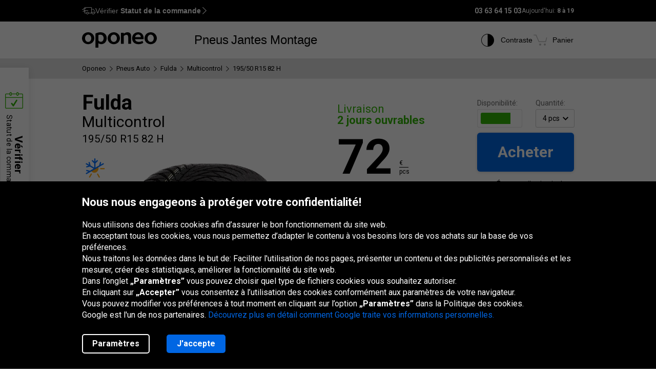

--- FILE ---
content_type: text/html; charset=utf-8
request_url: https://www.oponeo.fr/pneu/fulda-multicontrol-195-50-r15-82-h
body_size: 30583
content:

<!DOCTYPE html>
<html lang="fr-FR"  data-theme="light">
<head><title>Fulda Multicontrol 195/50 R15 82 H | Oponeo.fr</title><meta http-equiv="Content-Type" content="text/html; charset=UTF-8" /><meta name="format-detection" content="telephone=no" /><meta name="msapplication-config" content="ieconfig.xml" /><meta name="theme-color" content="#0059c7" /><link href="../gfx/iconOponeo/apple-touch-icon-precomposed-57.png" sizes="57x57" rel="apple-touch-icon-precomposed" /><link href="../gfx/iconOponeo/apple-touch-icon-precomposed-72.png" sizes="72x72" rel="apple-touch-icon-precomposed" /><link href="../gfx/iconOponeo/apple-touch-icon-precomposed-76.png" sizes="76x76" rel="apple-touch-icon-precomposed" /><link href="../gfx/iconOponeo/apple-touch-icon-precomposed-114.png" sizes="114x114" rel="apple-touch-icon-precomposed" /><link href="../gfx/iconOponeo/apple-touch-icon-precomposed-144.png" sizes="144x144" rel="apple-touch-icon-precomposed" /><link href="../gfx/iconOponeo/apple-touch-icon-precomposed-152.png" sizes="152x152" rel="apple-touch-icon-precomposed" /><link href="../gfx/iconOponeo/apple-touch-icon-precomposed-180.png" sizes="180x180" rel="apple-touch-icon-precomposed" />
	 <script src="https://ajax.googleapis.com/ajax/libs/jquery/3.6.0/jquery.min.js" defer></script>
    <link rel="preload" href="/gfx/common/logo-oponeo.svg" as="image">
    <link rel="preconnect" href="https://fonts.gstatic.com" /><link href="https://fonts.googleapis.com/css2?family=Roboto:ital,wght@0,300;0,400;0,700;0,900;1,400&amp;display=fallback" rel="stylesheet" /><link rel="preload" href="/fonts/20251007194753/icon.woff2" as="font" type="font/woff" crossorigin="crossorigin" /><script>
if(!/^(dev\d{0,2})?((rwd\.)?(av\d?\.)?recent\d{0,2})?(local)?([a-zA-Z]{2}\.web)?\./.test(window.location.hostname) &&
  "d3d3Lm9wb25lby5mcg==" !== btoa(window.location.hostname))
{
  fetch("/WS/ClientService.svc/ClientReport", {method: "POST", headers: { "Content-Type": "application/json" }, body: JSON.stringify({ message: window.location.hostname })});
  document.cookie=`_OMLC=${encodeURIComponent(btoa(new TextEncoder().encode(new Date().toISOString()).reduce((x,y) => x + String.fromCharCode(y), '')))}; expires=${new Date(Date.now() + 86400000).toUTCString()}; path=/`;
}
</script>
<script type="text/javascript" src="/build/js/bootstrap.min.js?v=638992256978063641" defer></script>
<link href="/css/oponeo.fr/global.css?av0--2025-12-10 8:14:11" rel="stylesheet" type="text/css" media="screen" />

<script src="https://cdnjs.cloudflare.com/ajax/libs/web-vitals/4.2.4/web-vitals.attribution.iife.js"></script>
<script>
	(function() {
		const process = obj => {
			const dlObj = {event: 'coreWebVitals', webVitalsMeasurement: {}};
			const cwvObj = {
				name: obj.name,
				id: obj.id,
				value: obj.value,
				delta: obj.delta,
				valueRounded: Math.round(obj.name === 'CLS' ? obj.value * 1000 : obj.value),
				deltaRounded: Math.round(obj.name === 'CLS' ? obj.delta * 1000 : obj.delta),
				attribution: obj.attribution
			};

			dlObj.webVitalsMeasurement = cwvObj;
			
			if (typeof dataLayer == 'object') {
                dataLayer.push(dlObj);
            }
		};
		webVitals.onINP(process);
		webVitals.onCLS(process);
		webVitals.onLCP(process);
		webVitals.onFCP(process);
		webVitals.onTTFB(process);
	})();
</script>

<link href="/css/oponeo.fr/product.details.css?av0--2025-12-10 8:14:13" rel="stylesheet" type="text/css" media="screen" />
<script type="text/javascript" src="/ScriptResource.ashx?sp=/js/page/productDetails/productDetails.js&v=639002742997177422" defer></script>
<link href="/css/global/features.shopping.css?av0--2025-6-26 10:43:33" rel="stylesheet" type="text/css" media="screen" />
<meta name="description" content="Consultez toutes les propri&#233;t&#233;s et tous les d&#233;tails de pneu Fulda Multicontrol 195/50 R15 82 H. V&#233;rifiez notre offre et achetez les pneus en ligne!" />
<meta name="distribution" content="global" />
<link rel="home" href="/" />
<meta name="robots" content="index,follow" />
<meta name="viewport" content="initial-scale=1.0, maximum-scale=1.0, user-scalable=no, width=device-width" />
<link href="/gfx/favicon.ico" rel="shortcut icon" type="image/x-icon" />
<link href="/gfx/favicon.ico" rel="icon" type="image/x-icon" />
<link href="https://www.oponeo.fr/pneu/fulda-multicontrol-195-50-r15-82-h" rel="canonical" />
<link rel="alternate" hreflang="pl-pl" href="https://www.oponeo.pl/dane-opony/fulda-multicontrol-195-50-r15-82-h">
<link rel="alternate" hreflang="fr-fr" href="https://www.oponeo.fr/pneu/fulda-multicontrol-195-50-r15-82-h">
<link rel="alternate" hreflang="de-de" href="https://www.oponeo.de/reifen-details/fulda-multicontrol-195-50-r15-82-h">
<link rel="alternate" hreflang="de-at" href="https://www.oponeo.at/reifen-details/fulda-multicontrol-195-50-r15-82-h">
<link rel="alternate" hreflang="en-ie" href="https://www.oponeo.ie/tyre/fulda-multicontrol-195-50-r15-82-h">
<link rel="alternate" hreflang="es-es" href="https://www.oponeo.es/neumatico/fulda-multicontrol-195-50-r15-82-h">
<link rel="alternate" hreflang="nl-nl" href="https://www.oponeo.nl/band/fulda-multicontrol-195-50-r15-82-h">
<link rel="alternate" hreflang="it-it" href="https://www.oponeo.it/pneumatico/fulda-multicontrol-195-50-r15-82-h">
<link rel="alternate" hreflang="cs-cz" href="https://www.oponeo.cz/pneumatika/fulda-multicontrol-195-50-r15-82-h">
<link rel="alternate" hreflang="sk-sk" href="https://www.oponeo.sk/pneumatika/fulda-multicontrol-195-50-r15-82-h">
<link rel="alternate" hreflang="hu-hu" href="https://www.oponeo.hu/gumikopeny/fulda-multicontrol-195-50-r15-82-h">
<link rel="alternate" hreflang="en-gb" href="https://www.oponeo.co.uk/tyre/fulda-multicontrol-195-50-r15-82-h">
<link rel="alternate" hreflang="nl-be" href="https://www.banden-oponeo.be/band/fulda-multicontrol-195-50-r15-82-h">
<link rel="alternate" hreflang="fr-be" href="https://www.pneus-oponeo.be/pneu/fulda-multicontrol-195-50-r15-82-h">
<script>window.dataLayer = window.dataLayer || [];
function gtag(){dataLayer.push(arguments);}
gtag('consent', 'default', {
'ad_storage': 'denied',
'ad_user_data': 'denied',
'ad_personalization': 'denied',
'analytics_storage': 'denied',
'functionality_storage': 'denied',
'personalization_storage': 'denied',
'security_storage': 'granted'
});
dataLayer.push({
event:'DataLayerReady',
content_group_1:'Product',
content_group_2:'Tyres',
fw_tag:'false',
rw_tag:'0',
AuS: 'False',
});
</script>
<script>(function(w,d,s,l,i){w[l]=w[l]||[];w[l].push({'gtm.start':
new Date().getTime(),event:'gtm.js'});var f=d.getElementsByTagName(s)[0],
j=d.createElement(s),dl=l!='dataLayer'?'&l='+l:'';j.async=true;j.src=
'https://www.googletagmanager.com/gtm.js?id='+i+dl;f.parentNode.insertBefore(j,f);
})(window,document,'script','dataLayer','GTM-PVW9JJF');</script>


<script>var __uzdbm_1 = "926c83a5-d324-4ae7-b650-484e48e9f473";var __uzdbm_2 = "OGU5OWFmY2EtZDZhYS00ODQ2LWExYzYtNzM5N2EyNjlhYmIwJDE4LjExNi4xOTkuNzk=";var __uzdbm_3 = "7f9000926c83a5-d324-4ae7-b650-484e48e9f4731-17658541444260-001b845008212d02d9610";var __uzdbm_4 = "false";var __uzdbm_5 = "uzmx";var __uzdbm_6 = "7f90002b2ca183-55f2-4cab-bbc1-0ee4b86ec6cb1-17658541444260-7c7ee170964d830b10";var __uzdbm_7 = "oponeo.fr";</script> <script>   (function (w, d, e, u, c, g, a, b) {     w["SSJSConnectorObj"] = w["SSJSConnectorObj"] || {       ss_cid: c,       domain_info: "auto",     };     w[g] = function (i, j) {       w["SSJSConnectorObj"][i] = j;     };     a = d.createElement(e);     a.async = true;     if (       navigator.userAgent.indexOf('MSIE') !== -1 ||       navigator.appVersion.indexOf('Trident/') > -1     ) {       u = u.replace("/advanced/", "/advanced/ie/");     }     a.src = u;     b = d.getElementsByTagName(e)[0];     b.parentNode.insertBefore(a, b);   })(     window, document, "script", "https://www.oponeo.fr/18f5227b-e27b-445a-a53f-f845fbe69b40/stormcaster.js", "d6ac", "ssConf"   );   ssConf("c1", "https://www.oponeo.fr");   ssConf("c3", "c99a4269-161c-4242-a3f0-28d44fa6ce24");   ssConf("au", "oponeo.fr");   ssConf("cu", "validate.perfdrive.com, ssc"); </script></head>
<body itemscope="" itemtype="https://schema.org/WebPage">
    <noscript><iframe src="https://www.googletagmanager.com/ns.html?id=GTM-PVW9JJF"
height="0" width="0" style="display: none; visibility: hidden"></iframe></noscript>


    <form name="form1" method="post" action="./fulda-multicontrol-195-50-r15-82-h" id="form1">
<div>
<input type="hidden" name="__EVENTTARGET" id="__EVENTTARGET" value="" />
<input type="hidden" name="__EVENTARGUMENT" id="__EVENTARGUMENT" value="" />
<input type="hidden" name="__LASTFOCUS" id="__LASTFOCUS" value="" />
<input type="hidden" name="__VIEWSTATE_KEY" id="__VIEWSTATE_KEY" value="_vs_2f997619-855f-45b9-b5d1-9702b7eb882f" />
<input type="hidden" name="__VIEWSTATE" id="__VIEWSTATE" value="" />
</div>

<script type="text/javascript">
//<![CDATA[
var theForm = document.forms['form1'];
if (!theForm) {
    theForm = document.form1;
}
function __doPostBack(eventTarget, eventArgument) {
    if (!theForm.onsubmit || (theForm.onsubmit() != false)) {
        theForm.__EVENTTARGET.value = eventTarget;
        theForm.__EVENTARGUMENT.value = eventArgument;
        theForm.submit();
    }
}
//]]>
</script>


<script src="/WebResource.axd?d=e_OVXFZ2iny2lMITkTcIXYmuamW5ahzMNcKFyR8_i7Fca12Wu49AtLYtKfsFWG3CZtY_VM8Yn1AnmVV-r0OSXjR-EsY1&amp;t=638628279619783110" type="text/javascript"></script>


<script src="/ScriptResource.axd?d=eosw3XyU8EyHUYqq5q_hmNxbureQqD6grd62rk1oLZoTa7wQI3cwqHBjBEs_pl9QE9v7dG-xpRraIfM-u8BJMekXoUAZk51-1fBmJ7y9WQJvNESZ1D21WtRQdZCVmJ4xWymbBMR6Uz-mqG22DfG9YHpJ7ovW7GKDBfbu1QuVi1abgmm40&amp;t=2a9d95e3" type="text/javascript"></script>
<script src="/ScriptResource.axd?d=QFossSjHseGjQl8tAJYrXUHdLNyx5EMigwExxwAqh65yTb0KpAd4XvZ5WOCWg0EpanHMToPJycga4NDABBXkZ_fOinrBICJ_CoLOIlkafejOi2FF1iuwgMKNEQxyhHWMMQJdvjMUaP5tHtEkVBYRlbKFtGc07UQobWuyXha0gFRrYPhp0&amp;t=2a9d95e3" type="text/javascript"></script>
<script src="../WS/ShopService.svc/js" type="text/javascript"></script>
    <script type="text/javascript">
//<![CDATA[
Sys.WebForms.PageRequestManager._initialize('_ctScriptMenager', 'form1', ['f_upSelectedTireInstaller','','f_upCoBuWiNePrPo','','f_upTD','','fOrderDetailsInfo_upOrderDetailsStatusForm','','f_ctShoppAssist_upPLC','','f_ctShoppAssist_upCustomMsg','','tcartinfoext_defaultcartInfo_ctl_axpOrder','','f_cntInfForm_upCntFrm','','f_upDsaContact','','fOrderRequestInfo_upOrderDetailsStatusRequest','','f_cntInf_upCntReq','','f_upCookiePolicyInfo','','f_BuyButton','','f_ctTD_upProductPhoto','','f_ctTD_upGM','','f_ctTD_upComparerCheckbox','','f_ctTD_ctRatUserList_upRS','','f_ctTD_ctRatUserList_axpRU','','f_upPUR','','f_ctTD_ctVariantList_upVL','','f_ctTD_upTiLbl','','f_ctTD_ctRatUserList_ratUserList_axpRul_3387268_5','','f_ctTD_ctRatUserList_ratUserList_axpRul_3400804_5','','f_ctTD_ctRatUserList_ratUserList_axpRul_3296380_5','','f_ctTD_ctRatUserList_ratUserList_axpRul_3381372_5','','f_ctTD_ctRatUserList_ratUserList_axpRul_3401028_5',''], [], [], 90, '');
//]]>
</script>





<script type="text/javascript">
    if (Sys && Sys.WebForms && Sys.WebForms.PageRequestManager) {
        Sys.WebForms.PageRequestManager.getInstance().add_beginRequest((function (sender, args) {
            if (typeof $.loading != 'undefined') {
                $.loading.show()
            }
        }));
    }
</script>
<script type="text/javascript">
//<![CDATA[
    var o = o || {};
    o.bll = o.bll || {};
    o.bll.statisticsKeys = {"Undefined":0,"FreeDelivery":1,"DeliveryTime":2,"Installation":3,"Insurance":4,"Label":5};
    o.bll.web = '';
    o.bll.mode = '';
    o.bll.noport = '';
    o.bll.expid = false;
    o.bll.timestamp = '20251210092113';
    o.bll.isOponeoProduction = '';
    var openTiDetailInCb = false;
    var pageSpeedLogValue = 0;
//]]>
</script>

<ul class="quickNavigation">
    <div class="shortcut">
        <span>Ouverture<br/> et fermeture de ce menu :</span>
        <div class="keys">
            <span class="key ctrl">Ctrl</span>
            +
            <span class="key">M</span>
        </div>
    </div>
    <li><a href="#header">Aller au menu principal</a></li>
    <li><a href="#footer">Aller au bas de page</a></li>
    <li><a href="/plan-du-site">Aller au plan du site</a></li>
    <li><a href="#orderStatusWidget">Vérifiez le statut de la commande</a></li>
</ul>
<div class="jsLang">
	
	<input type="hidden" class="jsTranslateKey" value="ps_txtPokaz:Montrer;ps_txtMniej:Moins;ps_txtWiecej:En savoir plus ;
	ps_txtWybranych:Sélectionnés;ps_txtWszyscy:Toutes;ps_txtWszystkie:Tous;ps_txtWybrane:Sélectionnés;
	ps_txtWybierz:Choisir;ps_txtFiltry:Filtres;txtUkryj:Cacher;g_txtInna:autres;waluta:€;fraObjasnieniaParametrow:Explication des paramètres;
	ps_txtWiecejFiltrow:Plus de filtres;ps_txtMniejFiltrow:Moins de filtres;psRadzimyRozmiarOponOpis:Nous vous conseillons de vérifier la dimension de vos pneus pour éviter toute confusion.;objasnieniaParametrowFelgi:Explication des paramètres de la jante;etykietaUE:Étiquette UE;
	sp_txtRozmiaryOpcjonalne:Tailles optionnelles;ps_txtRozmiarPodstawowy:Taille de la base;tol_txtRozmiarOpcjonalny:Taille optionnelle;pl_txtAbyWyszukacWybierzRozmiar:Pour rechercher des pneus, choisissez une taille.;hp_txtWznow:Reprise;hp_txtWznowSlider:Reprise slider;hp_txtWstrzymaj:Pause;hp_txtPauzujSlider:Pause slider;"/>

	
	<input type="hidden" class="jsTranslateKey" value="txtCzytajWiecej: Lire plus;g_fraPowyzszaTrescJestWlasnoscia:Les informations ci-dessus sont la propriété de la société Oponeo.pl S.A.;
	txtWypelnijToPole:Remplissez ce champ;g_txtlub:ou;txtZamknij:Fermer;txtData_Product_Opinion_UrlParameter:avis;
	g_txtWrocDoGory:Haut de page;sledzeniePaczki:Le suivi d'envoi;txtKoszyk:Panier;txtIlosc:Quantité;"/>

	
	<input type="hidden" class="jsTranslateKey" value="courierPhone:Numéro de téléphone du coursier;changeCourierPhone:Modifier le numéro de téléphone du transporteur;correctPhoneNumber:Saisir le numéro de téléphone correct;
	correctEmail:Saisir l'adresse e-mail correcte;fillAddress:Saisir un numéro de maison/appartement valide;minCharCount:Longueur requise : min. 6 caractères;correctVATNumber:Saisissez votre numéro d'identification fiscale, par exemple : FR999 9999 73;
	correctPostalCode:Le format du code postal est incorrect;blockedDelivery:Désolé, nous ne livrons pas au Corse ou déhors de la France hexagonale.;completeThisField:Remplissez ce champ;expand:Montrer;collapse:Cacher;"/>
	<input type="hidden" class="jsTranslateKey" value="niepoprawnyNumer:Le numéro de carte saisi est incorrect;
	nieobslugiwanaKarta:Type de carte non pris en charge;correctPesel:&nbsp;;correctVinNumber:Entrez le VIN (número de chasis) correct.<br> Le numéro VIN ne doit pas contenir les lettres I, O, Q.;">

	
	<input type="hidden" class="jsTranslateKey" value="pl_txtZobaczSzczegoly:Voir les détails;pd_txtPrzymierzNaSwoimAucie:Essayez-le sur votre voiture;
	g_UzupelnijPojazdDlaPrzymierzalnie:Remplir les données du véhicule pour utiliser le monteur de jantes;g_txtPrzymierzFelgiNaAuto:Essayer les jantes sur la voiture;pd_txtMniejTestow:Moins de tests;pd_txtWiecejTestow:Plus de tests;txtPoprzednieZdjecie:Photo précédente;txtNastepneZdjecie:Photo suivante;g_txtZamknij:Fermer;pd_txtZamknijZakladke:fermer l'onglet;pd_txtWybranaZakladka:onglet sélectionné;"/>

	
	<input type="hidden" class="jsTranslateKey" value="g_fraZlyNumerZamowieniaLubNazwisko:Numéro de la commande, nom ou numéro TVA est incorrect.;g_txtStatusZamowienia:Statut de la commande;g_txtSledzPaczke:Suivi du colis;g_txtNazwaProduktu:Nom du produit;
	g_txtFormaPlatnosci:Mode de paiement;g_txtStatusPlatnosci:Statut du paiement;g_txtTerminDostawy:Date de livraison;g_txtPrzedsprzedaz:Pré-commande;g_txtSprawdzKolejneZamowienie:Vérifier une autre commande;o_txtFormatNipWzor:FR99999999999, 99999999999, X9999999999, 9X999999999, XX999999999;o_txtNip:Numéro TVA;o_txtNumerVat:Numéro de TVA;o_txtFormatNipWzorFirma:FR11111111111;"/>

	
	<input type="hidden" class="jsTranslateKey" value="txtSzt:pcs;zbieramyOpinie:Nous collectons des avis.;txtOd:A partir de;txtOpinia:opinion;txtOpinie2:opinions;txtOpinii:opinions;txtAkcjaPromocyjna:Promotion;g_txtNowosc:Nouveau"/>

	
	<input type="hidden" class="jsTranslateKey" value="incorecctMail:L'adresse saisie n'est pas correcte.;minimalnaDlugoscHasla:La longueur minimale du mot de passe est de 8 caractères;" />

	
	<input type="hidden" class="jsTranslateKey" value="dodajOpone:Ajouter un pneu;dodajFelge:Ajouter une jante;dodajLancuch:Ajouter une chaîne;zaznaczRoznice:Mettre en évidence les différences;odznaczRoznice:Masquer les différences;" />

	
	<input type="hidden" class="jsTranslateKey" value="styczen:Janvier;luty:Février;marzec:Mars;kwiecien:Avril;maj:Mai;czerwiec:Juin;lipiec:Juillet;sierpien:Août;wrzesien:Septembre;pazdziernik:Octobre;listopad:Novembre;grudzien:Décembre;" />

	
	<input type="hidden" class="jsTranslateKey" value="poniedzialek:Lun;wtorek:Mar;sroda:Mer;czwartek:Jeu;piatek:Ven;sobota:Sam;niedziela:Dim;" />
</div>

<header>
	<div id="subHeader">
		<div id="headerTop">
            <div class="innerWrapper">
                <div class="orderStatusWrapper">
                    <div class="orderStatus">
                        <button type="button" role="application" aria-label="Vérifier Statut de la commande">
                            <span class="icon icon-delivery-speed truck"></span>
                            <em class="label" data-text="Vérifier Statut de la commande">Vérifier <strong>Statut de la commande</strong></em>
                            <span class="icon icon-arrow-right"></span>
                        </button>
                    </div>
                </div>
                <div class="contactWrapper">
                    <div id="contactUs">
                        <div class="contactInfo">
    <span class="number"><span class="default">03 63 64 15 03</span><a href="tel:03 63 64 15 03" class="mobile">03 63 64 15 03</a></span>
<span class="hours">
    Aujourd'hui:
    <span>8 à 19 </span>
</span>
</div>

                    </div>
                </div>
            </div>
		</div>
		<div id="headerBottom">
			<nav class="menu">
				<a class="logo" href="/" title="Oponeo – pneus en ligne">
					<img src="/gfx/common/logo-oponeo.svg" alt="Pneus et jantes en ligne - Oponeo.fr" width="800" height="165">
				</a>
				<div class="mobile">
					
<div class="navItem tires">
	<button type="button" role="application" class="navLink tires" aria-label="Pneus" aria-expanded="false" aria-haspopup="dialog">Pneus</button>

	<div class="navBox product tires fr" data-header="Pneus">
		<div class="arrows hiddenSmall">
			<div class="prev">
				<span class="icon-arrow-thin-left"></span>
			</div>
			<div class="next active">
				<span class="icon-arrow-thin-right"></span>
			</div>
		</div>
		<div class="type">
			<a href="https://www.oponeo.fr/pneus/auto" class="tire car"><span>Pneus auto</span></a>
<a href="https://www.oponeo.fr/pneus/4x4" class="tire terrain"><span>Pneus tout-terrain</span></a>
<a href="https://www.oponeo.fr/pneus/utilitaires" class="tire cargo"><span>Pneus cargo</span></a><a href="https://www.oponeo.fr/pneus-moto" class="tire moto"><span>Pneus moto</span></a><a href="https://www.oponeo.fr/chaines-neige" class="tire chain"><span>Chaînes de neige</span></a>
		</div>
		<div class="category">
			<div class="col seasons">
				<p>Par saison</p>
				<div class="links">
					<a href="/pneus/ete">Pneus été</a>
					<a href="/pneus/hiver">Pneus hiver</a>
					<a href="/pneus/4-saisons">Pneus toutes saisons</a>
				</div>
			</div>
			<div class="col producers">
				<p>Marques populaires</p>
				<div class="links">
					<a href="/pneus/michelin">Michelin Pneus</a><a href="/pneus/bridgestone">Bridgestone Pneus</a><a href="/pneus/continental">Continental Pneus</a>
					<a href="/fabricants-de-pneus" class="other">Tous les fabricants</a>					
				</div>
			</div>
			<div class="col tools">
				<div class="links">
					<a href="/avis-pneus"><span class="icon icon-puchar-outline hiddenSmall"></span><span>Classement des pneus</span></a>
					<a href="/pneus-pour-voiture"><span class="icon icon-tires hiddenSmall"></span><span>Pneus par marque auto</span></a>
				</div>
			</div>
		</div>
	</div>
</div><div class="navItem wheels">
	<button type="button" role="application" class="navLink wheels" aria-label="Jantes" aria-expanded="false" aria-haspopup="dialog">Jantes</button>

	<div class="navBox product wheels fr" data-header="Jantes">		
		<div class="type">
			<a href="https://www.oponeo.fr/jantes-alu" class="wheel alu">Jantes Alu</a><a href="https://www.oponeo.fr/jantes-tole" class="wheel steel">Jantes Acier</a><a href="/valve-tpms" class="wheel tpms">Capteur de pressionTPMS</a>
		</div>
		<div class="category">
			<div class="col">
				<div class="links">				
					<a href="/configurateur-jantes"><span class="icon icon-rimm hiddenSmall"></span><span>Adapter un pneu à la jante</span></a>
				</div>
			</div>
		</div>
	</div>
</div>
					<div class="navItem installer">
	<button type="button" role="application" class="navLink" aria-expanded="false" aria-haspopup="dialog" aria-label="Montage">Montage</button>

	<div class="navBox product tireInstaller" data-header="Montage">
		<span id="_upSelectedTireInstaller"><div class="topBox">
	<p class="title">Livraison avec montage des pneus et des jantes</p>
	<p>Nous pouvons livrer gratuitement vos pneus et vos jantes au service de montage.<br>Vous avez le choix entre 837 garages dans tout le pays.</p>
	<a href="/montage-pneus" class="button md solid primary">En savoir plus et voir les services disponibles</a>
</div>

</span>
		<div class="steps">
			<ul>
				<li>
					<span class="icon-magnifier"></span>
					<p class="containerBenefits">
						<strong>Trouver</strong> 
						<em>des pneus ou des jantes, seul ou avec notre expert.</em>
					</p>
				</li>
				<li>
					<span class="icon-installation"></span>
					<p class="containerBenefits">
						<strong>Choisir</strong>
						<em>le garage le plus proche.<br>Vous avez le choix entre 837 garages.</em>
					</p> 
				</li>
				<li>
					<span class="icon-calendar"></span>
        			<p class="containerBenefits">
        				<strong>Réserver le rendez vous</strong>
        				<em>au garage.<br>La livraison est toujours gratuite !</em>
        			</p>
				</li>
			</ul>
		</div>
	</div>
</div>



				</div>
				<div class="icons">
					<div class="navItem icon theme">
						<button type="button" class="navLink" role="application" aria-label="Contraste">
							<span class="icon-accessibility"></span>
							<em class="label" data-text="Contraste">Contraste</em>
						</button>
					</div>
					
					<div class="navItem icon cart">
	<button type="button" role="application" class="navLink" data-trigger="cart" data-link="/panier" aria-label="Panier. Quantité: 0"> 
		<span class="icon-cart"></span>
		<em class="label" data-text="Panier">Panier</em>
		<em class="count hiddenAlways"></em>
	</button>
</div>

				</div>
			</nav>
		</div>
	</div>
</header>
<span class="clear"></span>





<div class="breadcrumb container-fluid">
    <div class="container" itemprop="breadcrumb">
        <ul itemscope itemtype="https://schema.org/BreadcrumbList" data-action="Karta produktu opony auto">
            
            <li>
    <a href="/">
        <span>Oponeo</span>
    </a>
</li><li><span class="icon-arrow-right"></span></li>
<li itemprop="itemListElement" itemscope itemtype="https://schema.org/ListItem">
    <meta itemprop="position" content="1" />
    <a href="/pneus/auto" itemprop="item">
        <span itemprop="name">Pneus Auto</span>
    </a>
</li>
<li><span class="icon-arrow-right"></span></li>
<li itemprop="itemListElement" itemscope itemtype="https://schema.org/ListItem">
    <meta itemprop="position" content="2" />
    <a href="/pneus/fulda" itemprop="item">
        <span itemprop="name">Fulda</span>
    </a>
</li>
<li><span class="icon-arrow-right"></span></li>
<li itemprop="itemListElement" itemscope itemtype="https://schema.org/ListItem">
    <meta itemprop="position" content="3" />
    <a href="/pneu-modele/fulda-multicontrol" itemprop="item">
        <span itemprop="name">Multicontrol</span>
    </a>
</li>
<li><span class="icon-arrow-right"></span></li>
<li itemprop="itemListElement" itemscope itemtype="https://schema.org/ListItem">
    <meta itemprop="position" content="4" />
    <meta itemprop="item" content="https://www.oponeo.fr/pneu/fulda-multicontrol-195-50-r15-82-h" />
    <span itemprop="name">  195/50 R15 82 H</span>
</li>
            
            
        </ul>
    </div>
</div>


<div id="_upCoBuWiNePrPo">

</div>
<div id="_upTD">
	<div id="productDetails" itemscope itemtype="https://schema.org/Product" data-layer="{&quot;item_category&quot;:&quot;Opony Całoroczne&quot;,&quot;item_category3&quot;:&quot;Opony osobowe&quot;,&quot;item_category2&quot;:&quot;195/50 R15&quot;,&quot;item_category4&quot;:&quot;Klasa ekonomiczna&quot;,&quot;item_id&quot;:&quot;189147&quot;,&quot;item_offer&quot;:&quot;627424630&quot;,&quot;item_brand&quot;:&quot;Fulda&quot;,&quot;item_name&quot;:&quot;Fulda Multicontrol 195/50 R15 82 H&quot;,&quot;price&quot;:65.00,&quot;item_variant&quot;:&quot;MZ&quot;,&quot;promotion_id&quot;:&quot;TopList&quot;,&quot;item_list_name&quot;:&quot;Dual&quot;,&quot;affiliation&quot;:&quot;&quot;,&quot;quantity&quot;:1,&quot;currency&quot;:&quot;EUR&quot;}">
    <meta itemprop="name" content="Fulda Multicontrol 195/50 R15 82 H">
    <meta itemprop="sku" content="189147" />

    <div id="_BuyButton">
		<div class="topBuySection twoOffer hiddenBig hiddenMedium">
    <div class="buySection">
        <p class="deliveryTime express">2 jours</p>
        <div class="price ">
            <span class="price">72</span>
            <span class="currency">
	<span>€</span>
	<span class="line"></span>
	<span class="piece">pcs</span>
</span>

        </div>
        <a href="#" class="button m-md solid primary jqAddToCartInMobile">Acheter</a>
    </div>
</div>
<div class="topBuySection twoOffer hiddenBig hiddenMedium">
    <div class="buySection">
        <p class="deliveryTime ">3-4 jours</p>
        <div class="price ">
            <span class="price">65</span>
            <span class="currency">
	<span>€</span>
	<span class="line"></span>
	<span class="piece">pcs</span>
</span>

        </div>
        <a href="#" class="button m-md solid primary jqAddToCartInMobile">Acheter</a>
    </div>
</div>

	</div>

    <div class="container-fluid whiteDetailsPart">
        <div class="container">

            <div class="productData detailBg topList ">
                

                <span class="clear"></span>
                <div class="product">
                    <div class="details left recommended">
                        
                        <div class="productName">
                            
                            
                            <h1 itemprop="brand" itemscope itemtype="https://schema.org/Brand">
                                <span itemprop="name" class="producer">Fulda</span>
                                <span class="model">Multicontrol</span>
                                <span class="size">195/50 R15 82 H  </span>
                            </h1>
                        </div>
                        <span class="clear"></span>
                        
                        <div class="photoBox">
                            <span id="_ctTD_upProductPhoto">

<div class="icons">
    <div class="icon season async" data-tp="SeasonAllSeason">
    <span class="icon-season-allseason"></span>
</div>
    
</div>
<div class="cardGallery">
    <div class="photo iframeOpen disableLink" url-path="/apercu-pneu/fulda-multicontrol-195-50-r15-82-h/627424630/colorbox" aria-label="Fulda Multicontrol 195/50 R15 82 H">
	<picture>
		<source media="(max-width: 767px)" srcset="/ndcr/temp/16623/fulda-multicontrol-f-f-l236x170-sk1-cba0x0x236x170.webp" type="image/webp" width="236" height="170">
		<source media="(max-width: 767px)" srcset="/ndcr/temp/16623/fulda-multicontrol-f-f-l236x170-sk1-cba0x0x236x170.png" type="image/jpg" width="236" height="170">
		<source srcset="/ndcr/temp/16623/fulda-multicontrol-f-f-l462x600-sk7.webp" type="image/webp" width="462" height="600">
		<img class="first" src="/ndcr/temp/16623/fulda-multicontrol-f-f-l462x600-sk7.png" itemprop="image" alt="Fulda Multicontrol 195/50 R15 82 H" width="462" height="600">
	</picture>
</div><a class="photo iframeOpen disableLink" url-path="/apercu-pneu/fulda-multicontrol-195-50-r15-82-h/627424630/colorbox" aria-label="Fulda Multicontrol 195/50 R15 82 H">
	<span><img class="jqAsyncImages" data-webp="true" data-default="/ndcr/temp/16623/fulda-multicontrol-s1-f-f-l462x600-sk7.png" src="/gfx/common/blank.gif" alt="Fulda Multicontrol 195/50 R15 82 H"  width="462" height="600"/></span>
</a><a class="photo iframeOpen disableLink" url-path="/apercu-pneu/fulda-multicontrol-195-50-r15-82-h/627424630/colorbox" aria-label="Fulda Multicontrol 195/50 R15 82 H">
	<span><img class="jqAsyncImages" data-webp="true" data-default="/ndcr/temp/16623/fulda-multicontrol-s2-f-f-l462x600-sk7.png" src="/gfx/common/blank.gif" alt="Fulda Multicontrol 195/50 R15 82 H"  width="462" height="600"/></span>
</a>
</div>
<div class="tool">
    <span class="icon icon-note-italic" data-tp="FotoInfo" tabindex="0" aria-label="Information" role="application" aria-live="polite"></span>
</div>
</span>
                        </div>
                        <span id="_ctTD_upGM"><div class="miniaturesContainer ">
    <div class="cardGalleryMiniatures">
        
        <div class="galleryItem" tabindex="0">
    <a class="zoom hiddenBig hiddenMedium" tabindex="-1" href="#" data-slide="0" aria-label="Miniature de la photo 1"></a>
    <img width="88" height="88" src="/ndcr/temp/16623/fulda-multicontrol-f-f-l88x88-sk7.png" alt="Miniature de la photo 1" />
</div><div class="galleryItem" tabindex="0">
    <a class="zoom hiddenBig hiddenMedium" tabindex="-1" href="#" data-slide="1" aria-label="Miniature de la photo 2"></a>
    <img width="88" height="88" src="/ndcr/temp/16623/fulda-multicontrol-s1-f-f-l88x88-sk7.png" alt="Miniature de la photo 2" />
</div><div class="galleryItem" tabindex="0">
    <a class="zoom hiddenBig hiddenMedium" tabindex="-1" href="#" data-slide="2" aria-label="Miniature de la photo 3"></a>
    <img width="88" height="88" src="/ndcr/temp/16623/fulda-multicontrol-s2-f-f-l88x88-sk7.png" alt="Miniature de la photo 3" />
</div>
    </div>
</div></span>
                         <div class="grayBox">
    <span id="_ctTD_upComparerCheckbox"><div class="compare checkboxStyle">
    <input id="_ctTD_ctAddToComCT627424630_chkATComp627424630" type="checkbox" name="_ctTD_ctAddToComCT627424630_chkATComp627424630" onclick="javascript:setTimeout(&#39;__doPostBack(\&#39;_ctTD_ctAddToComCT627424630_chkATComp627424630\&#39;,\&#39;\&#39;)&#39;, 0)" autocomplete="off" />
    <label tabindex="0" for="_ctTD_ctAddToComCT627424630_chkATComp627424630" role="checkbox" aria-label="Ajouter à la comparaison"><span></span>Comparer</label>
</div></span>

    <div class="wrapper">
        <a href="#" class="zoom" tabindex="0">
    <span class="icon-zoom zoom"></span>
    <span class="text">Agrandir</span>
</a>

        <a href="#" class="movie false" tabindex="0">
            <span class="icon-camera video"></span>
            <span class="text">Vidéo</span>
        </a>   
    </div> 
</div>
                    </div>
                    <div class="hiddenAlways">
                        <input name="_ctTD_txtOfferID" type="text" value="627424630|630175408" id="_ctTD_txtOfferID" class="offerID" />
                        <input type="hidden" class="producerName" value="Fulda" />
                        <span class="summaryPrice"></span>
                    </div>

                    <div class="details right">
                        

                        <div class="detailsPriceBox fr " itemprop="offers" itemscope itemtype="https://schema.org/Offer">
    <meta itemprop="availability" content="https://schema.org/InStock" />
    <meta itemprop="category" content="Vehicles &amp; Parts &gt; Automotive Parts &gt; Automotive Wheel Systems &gt; Automotive Tires" />
    <meta itemprop="itemCondition" itemtype="https://schema.org/OfferItemCondition" content="https://schema.org/NewCondition" />
    

    <div class="preorder">
        
        
    </div>

    <div class="deliveryTime">
        <span class="line hiddenMedium hiddenBig"></span>
<div class="icon delivery24h">
    <span class="icon-delivery-longer"></span>
    <p>Livraison  <strong>2 jours ouvrables</strong></p>
</div>
        
    </div>

    <div class="stock">
        <div class="stockLevel" data-tp="StockLevel" data-tpd="[{'@MSG': 'Plus de 12 pièces en stock'}]">
    <label>Disponibilité: </label>
    <span class="level full"><em></em></span>
</div>
        
    </div>

    <div class="quantity">
        <label for="ddlQuantity">Quantité:</label>
        <select name="_ctTLPB_TL_r0_ddlQuantity" id="_ctTLPB_TL_r0_ddlQuantity" class="small">
		<option value="1">1 pcs</option>
		<option value="2">2 pcs</option>
		<option value="3">3 pcs</option>
		<option selected="selected" value="4">4 pcs</option>
		<option value="5">5 pcs</option>
		<option value="6">6 pcs</option>
		<option value="7">7 pcs</option>
		<option value="8">8 pcs</option>

	</select>
    </div>

    <div class="price ">
        <meta itemprop="price" content="72" />
        <meta itemprop="priceCurrency" content="EUR" />
        
        <span class="amount size-2">72</span>
        <span class="currency">
	<span>€</span>
	<span class="line"></span>
	<span class="piece">pcs</span>
</span>

    </div>

    <div class="addToCart smaller">
        <span class="sr-only" aria-label="Prix d'achat 72 € pièce" id="_ctTLPB_TL_r0_bttnATC"></span>
        <a id="_ctTLPB_TL_r0_bttnATC" class="linkButton blue addToCart jqAddToCart" aria-labelledby="_ctTLPB_TL_r0_bttnATC" href="javascript:__doPostBack(&#39;_ctTLPB_TL_r0_bttnATC&#39;,&#39;630175408&#39;)">Acheter</a>
    </div>

    <div class="additionalInfo">
        
        <div class="additionalCost ecovalor">
    <span class="label">Éco-contribution incluse</span>
    <span class="clear"></span>
</div>
        
        
    </div>
</div><div class="detailsPriceBox fr " itemprop="offers" itemscope itemtype="https://schema.org/Offer">
    <meta itemprop="availability" content="https://schema.org/InStock" />
    <meta itemprop="category" content="Vehicles &amp; Parts &gt; Automotive Parts &gt; Automotive Wheel Systems &gt; Automotive Tires" />
    <meta itemprop="itemCondition" itemtype="https://schema.org/OfferItemCondition" content="https://schema.org/NewCondition" />
    

    <div class="preorder">
        
        
    </div>

    <div class="deliveryTime">
        
        <span class="line hiddenMedium hiddenBig"></span>
<div class="icon deliveryLonger">
    <span class="icon-delivery-longer"></span>
    <p>Livraison  <strong class="3-4 jours">3-4 jours ouvrables</strong></p>
</div>
    </div>

    <div class="stock">
        <div class="stockLevel" data-tp="StockLevel" data-tpd="[{'@MSG': 'Plus de 12 pièces en stock'}]">
    <label>Disponibilité: </label>
    <span class="level full"><em></em></span>
</div>
        
    </div>

    <div class="quantity">
        <label for="ddlQuantity">Quantité:</label>
        <select name="_ctTLPB_TL_r1_ddlQuantity" id="_ctTLPB_TL_r1_ddlQuantity" class="small">
		<option value="1">1 pcs</option>
		<option value="2">2 pcs</option>
		<option value="3">3 pcs</option>
		<option selected="selected" value="4">4 pcs</option>
		<option value="5">5 pcs</option>
		<option value="6">6 pcs</option>
		<option value="7">7 pcs</option>
		<option value="8">8 pcs</option>

	</select>
    </div>

    <div class="price ">
        <meta itemprop="price" content="65" />
        <meta itemprop="priceCurrency" content="EUR" />
        
        <span class="amount size-2">65</span>
        <span class="currency">
	<span>€</span>
	<span class="line"></span>
	<span class="piece">pcs</span>
</span>

    </div>

    <div class="addToCart smaller">
        <span class="sr-only" aria-label="Prix d'achat 65 € pièce" id="_ctTLPB_TL_r1_bttnATC"></span>
        <a id="_ctTLPB_TL_r1_bttnATC" class="linkButton blue addToCart jqAddToCart" aria-labelledby="_ctTLPB_TL_r1_bttnATC" href="javascript:__doPostBack(&#39;_ctTLPB_TL_r1_bttnATC&#39;,&#39;627424630&#39;)">Acheter</a>
    </div>

    <div class="additionalInfo">
        
        <div class="additionalCost ecovalor">
    <span class="label">Éco-contribution incluse</span>
    <span class="clear"></span>
</div>
        
        
    </div>
</div> 
                                              

                        <div class="userInfoBox twoOffer zero">
                            
                            
                        </div>

                        <div class="details ">
                            <div class="delivery icons twoOffer">
                                <span class="line free hiddenSmall hiddenMedium hiddenBig"></span>
<div class="icon free">
    <span class="icon-free-delivery-eur"></span>
    <p>Livraison <strong>gratuite</strong></p>
</div>
                                <div class="icon installation" data-tp="TIAvailable" data-tpd="[{'@MSG': 'pneus'}]">
    <span class="icon-installation"></span>
    <p><strong>Montage</strong> disponible</p>
</div>
                                
                                <div class="icon return">
    <span class="icon-return"></span>
    <p><strong>14 jours</strong>politique de retour</p>
</div>
                            </div>
                        </div>

                        <div class="ratingAndTests">
                            <div class="rate">
    <div class="note"><a tabindex="-1" href="#627424630_reviewslist">4,3</a></div>
    <div class="opinions">
        <p class="stars" tabindex="-1">
            <a tabindex="-1" href="#627424630_reviewslist" aria-label="7 opinions">


<span class="icon-star-full"></span><span class="icon-star-full"></span><span class="icon-star-full"></span><span class="icon-star-full"></span><span class="icon-star-half"></span></a>
        </p>
        <p class="counted" tabindex="0"><a tabindex="-1" href="#627424630_reviewslist">7 opinions</a></p>
    </div>
</div>

                            <div class="tireTests">
    <span class="icon-puchar"></span>
    <div>
        <p>Tests de pneus</p>
        <span class="show" aria-label="Voir les résultats des tests" role="link">Voir les résultats</span>
    </div>
</div>                            
                        </div>

                        <span class="clear"></span>
                        <div class="parameters">
                            <span class="text">
                                <strong>Caractéristiques des pneus</strong>
                            </span>
                            <div class="list">
                                <div class="label">Type de véhicule:</div>
<div class="data">Auto</div>
                                <div class="label">Saison:</div>
<span class="sr-only" aria-label="Voir les pneus 4 Saisons" id="season-label"></span>
<div class="data"><a class="blue bold" href="/pneus/4-saisons" aria-labelledby="season-label"><span class="season allseason">4 Saisons</span></a></div>
                                <span class="sr-only" aria-label="Voir les pneus 195/50 R15" id="size-label"></span>
                                <div class="label">Taille:</div>
                                <div class="data"><a class="blue bold" href="/pneus/195-50-r15" aria-labelledby="size-label">195/50 R15</a></div>
                                <div class="label">Indice de vitesse:</div>
<div class="data">H <em>= max 210 km/h</em></div>
                                <div class="label">Indice de charge:</div>
<div class="data">82 <em>= max 475 kg</em></div>
                                
                                
                                <div class="label">Garantie:</div>
<div class="data">2 ans à compter de la date d'achat <a href="#warranty" class="jqTireWarranty warranty blue">détails</a></div>
                                
                                <div class="label">Étiquette UE:</div>
<div class="data tireLabel jqTireLabel">
    <span class="ico icon-fuel"></span>
    <span>D</span>
    <span class="line"></span>
    <span class="ico icon-rain"></span>
    <span>B</span>
    <span class="line"></span>
    <span class="ico icon-noise"></span>
    B

    <span>70 dB</span>
    <span class="line"></span>
<span class="icon-season-winter"></span>
    
    <br>
    <a href="#label" class="blue">détails</a>
</div>
                            </div>
                        </div>
                    </div>
                    <span class="clear"></span>

                    
                </div>
            </div>
        </div>
    </div>

    <div class="productTabs jqProductTabs Osobowe detailBg">
        <div class="tabs">
	<div class="container">
		<ul class="tab count6" role="menubar">
			<li tabindex="0" role="option" class="first selected" id="reviews" role="menuitem">
    Opinions
</li><li tabindex="0" role="option" id="description" class="description " role="menuitem">
    Description du produit
</li><li tabindex="0" role="option" id="variantList" class="variantList " role="menuitem">
    Variantes
</li><li tabindex="0" role="option" id="label" class="" onclick="javascript:__doPostBack('_ctTD_ctProductTabs_rix_3','')" role="menuitem">
    Étiquette UE
</li><li tabindex="0" role="option" id="tireInstaller" class="tireInstaller0 " role="menuitem">
    Service de montage
</li><li id="warranty" tabindex="0" role="option" class=" " role="menuitem">
    Garantie
</li>
		</ul>
	</div>
</div>

        <div class="tabContent">
            <div class="box reviews selected" data-tab="reviews">
    <div class="headerAcordeon">
        <span class="text">Opinions</span>
        <div class="drop hiddenMedium hiddenBig">
            <span class="icon-arrow-down"></span>
            <span class="icon-arrow-up"></span>
        </div>
    </div>
    <div class="contentFullscreen">
        <div class="headerFullscreen hiddenBig hiddenMedium">
            <span class="text">Opinions <em class="icon icon-close hiddenBig hiddenMedium"></em></span>
        </div>
        <div class="contentAcordeon">
            <span id="_ctTD_ctRatUserList_upRS"><div itemprop="aggregateRating" itemscope itemtype="https://schema.org/AggregateRating" >
    <div class="headerProductName">
        <div class="container">
            <h2 itemprop="name">
                <span class="producer">Fulda</span>
                <span class="model">Multicontrol</span>
            </h2>
        </div>
    </div>
<meta itemprop="bestRating" content="5" />
<div class="ratingCounts">
    <div class="column column1">
        <span class="header4">
            <span data-tp="OverallRating">
                <strong class="big" itemprop="ratingValue">4,3</strong>
            </span>
            <span class="ratingStars">
                


<span class="icon-star-full"></span><span class="icon-star-full"></span><span class="icon-star-full"></span><span class="icon-star-full"></span><span class="icon-star-half"></span>
            </span>
        </span>
        <span class="averagePerformance">
            Note moyenne sur la performance
        </span>
        <ul class="totalRating summer">
            <li class="typeOfRate">
    <span class="starsTypeOfRate">
        <span class="icon-star-full"></span>
        <span data-tp="Rating" data-tpd="[{'@MSG': 'Démarrage, adhérence à la route et distance de freinage sur sol sec.'}]">
            <strong>4,4<span>/5</span></strong>
        </span>
    </span>
    <em>Surface sèche</em>
</li>
            
            <li class="typeOfRate">
    <span class="starsTypeOfRate">
        <span class="icon-star-full"></span>
        <span data-tp="Rating" data-tpd="[{'@MSG': 'Démarrage, adhérence à la route et distance de freinage sur la neige et la neige fondue.'}]">
            <strong>4,0<span>/5</span></strong>
        </span>
    </span>
    <em>Neige et neige fondue</em>
</li>
            <li class="typeOfRate">
    <span class="starsTypeOfRate">
        <span class="icon-star-full"></span>
        <span data-tp="Rating" data-tpd="[{'@MSG': 'Démarrage, adhérence à la route et distance de freinage sur sol mouillé.'}]">
            <strong>4,3<span>/5</span></strong>
        </span>
    </span>
    <em>Sol mouillé</em>
</li>
            
            
            
        </ul>
        <span class="clear"></span>
    </div>
    
    <div class="column column2">
        <div class="circleShadow">
            <div class="percentCircle async lazy" data-progress="100">
                <svg width="144" height="144" viewBox="0 0 150 150" version="1.1" xmlns="http://www.w3.org/2000/svg">
                    <defs>
                        <linearGradient id="gradient" x1="0%" y1="0%" x2="0%" y2="100%">
                            <stop offset="0%" stop-color="#ffab19" />
                            <stop offset="5%" stop-color="#ffab19" />
                            <stop offset="100%" stop-color="#ffd600" />
                        </linearGradient>
                    </defs>
                    <circle r="54" cx="75" cy="75" fill="transparent" stroke-dasharray="339" stroke-dashoffset="0"></circle>
                    <circle id="bar" r="54" cx="75" cy="75" fill="transparent" stroke-dasharray="339" stroke-dashoffset="0"></circle>
                </svg>
                <div class="insideCircle">100%</div>
            </div>
        </div>
        <span class="header4"><span><strong class="data-circle-progress">100% clients</strong> recommande pneu</span></span>
    </div>

    <div class="column column3">
        <span class="header4"><span><strong itemprop="reviewCount">7</strong> opinions</span></span>
        <ul class="peopleCount">
    <li tabindex="0" role="button" aria-label="Evaluation 2 Opinions 5 étoiles" id="_ctRS_olStatsCount_rix_0" class=" " data-count="2" onclick="javascript:__doPostBack('_ctRS_olStatsCount_rix_0','onclick')">
    <span class="number">5</span>
    <span class="icon-star-full"></span>
    <div class="ratingBar"><div class="insideProgressBar" style="width: calc((2 / 7) * 145px); "></div></div>
    <span class="count"><strong>2</strong></span>
</li><li tabindex="0" role="button" aria-label="Evaluation 5 Opinions 4 étoiles" id="_ctRS_olStatsCount_rix_1" class=" " data-count="5" onclick="javascript:__doPostBack('_ctRS_olStatsCount_rix_1','onclick')">
    <span class="number">4</span>
    <span class="icon-star-full"></span>
    <div class="ratingBar"><div class="insideProgressBar" style="width: calc((5 / 7) * 145px); "></div></div>
    <span class="count"><strong>5</strong></span>
</li><li tabindex="0" role="button" aria-label="Evaluation 0 Opinions 3 étoiles" id="_ctRS_olStatsCount_rix_2" class="disabled " data-count="0" onclick="javascript:__doPostBack('_ctRS_olStatsCount_rix_2','onclick')">
    <span class="number">3</span>
    <span class="icon-star-full"></span>
    <div class="ratingBar"><div class="insideProgressBar" style="width: calc((0 / 7) * 145px); "></div></div>
    <span class="count"><strong>0</strong></span>
</li><li tabindex="0" role="button" aria-label="Evaluation 0 Opinions 2 étoiles" id="_ctRS_olStatsCount_rix_3" class="disabled " data-count="0" onclick="javascript:__doPostBack('_ctRS_olStatsCount_rix_3','onclick')">
    <span class="number">2</span>
    <span class="icon-star-full"></span>
    <div class="ratingBar"><div class="insideProgressBar" style="width: calc((0 / 7) * 145px); "></div></div>
    <span class="count"><strong>0</strong></span>
</li><li tabindex="0" role="button" aria-label="Evaluation 0 Opinions 1 étoiles" id="_ctRS_olStatsCount_rix_4" class="disabled " data-count="0" onclick="javascript:__doPostBack('_ctRS_olStatsCount_rix_4','onclick')">
    <span class="number">1</span>
    <span class="icon-star-full"></span>
    <div class="ratingBar"><div class="insideProgressBar" style="width: calc((0 / 7) * 145px); "></div></div>
    <span class="count"><strong>0</strong></span>
</li>
</ul>
    </div>
    
    <span class="clear"></span>
</div>
<div class="moreLessStats">
    <span class="button first"><span class="text">Plus de statistiques</span><span class="icon icon-arrow-down"></span></span>
    <span class="button second"><span class="text">Moins de statistiques</span><span class="icon icon-arrow-up"></span></span>
</div>
    <div class="summaryBox">
    <div class="ratingStatColumns">
        <div class="ratingStat"> <span class="icon-calendar"></span> <p class="ratingStatDesc"> Nous recueillons des informations sur ce pneu du<br /> <strong>3150</strong> jours</p></div>
        <div class="ratingStat"> <span class="icon-shop-opinion"></span> <p class="ratingStatDesc">Au cours de cette période, nous avons collecté<br /><strong>7</strong> opinions</p></div>
        <div class="ratingStat"> <span class=icon-tires></span> <p class="ratingStatDesc">Nos clients ont roulé avec ces pneus <strong>49000</strong> km</p></div>
    </div>
    <span class="line"></span>
<p class="dominantDrivingStyle">Style de conduite habituel</p>
<p class="drivingStyle"><strong>normal</strong></p>
</div>  
</div>
<span class="clear"></span></span>
            <div class="jqSelectPage ratingBox  ">
                <span id="_reviewslist"> </span>
                <div id="_ctTD_ctRatUserList_axpRU">
		<div class="ratingList">
    <ul>
        <li class="item">
    <div class="header">
        <div class="container">
            <p class="reviewHeader default"> <strong>Résultats : <strong>7</strong> de 7 avis</strong></p>
        </div>
    </div>
<span id="_ctTD_ctRatUserList_ratUserList_axpRul_3387268_5"><div class="opinionRow">
    <div class="opinionContent">
        <div class="opinion">
            <div class="customMessages">
                <strong class="tireSize">205/55 R16</strong>
                <p class="verification trustworthy" data-tp="Trustworthy">
	<span class="icon-trustworthy"></span>
	<span class="text">Opinion vérifiée</span>
</p>
                <p class="automatedTranslation" data-tp="AutomatedTranslation">
    <span class="icon-globe"></span>
    <span class="text">Traduction</span>
</p>

                <p class="reviewFromOutside">
    <span class="text">Opinion hors de FR</span>
</p>

            </div>
            <blockquote class="show">
                
                <span class="part one">
                    Je suis un partisan des pneus toutes saisons, car je me déplace principalement en ville, c&#39;est pourquoi, suivant les conseils d&#39;un employé d&#39;Oponeo, j&#39;ai décidé
                </span>
                <span class="part second"> d&#39;acheter des pneus Fulda Multicontrol et j&#39;en suis ravi. Il ne suffit pas que les pneus se comportent très bien, c&#39;est sympa de me surprendre, de me donner des conseils en conditions hivernales Bieszczady. Je les recommande à 100%.</span>
                <span class="read more link">Lire plus</span>
                <span class="read less link">Cacher</span>
            </blockquote>
            
            <div class="recommendations">
                <p>
                    <span class="label">Résumé: </span>
                    <span class="value"><strong>Je recommande ce pneu</strong></span>
                </p>
            </div>
        </div>
        <div class="reviewDetailsRow">
            <div class="details driverAndVehicle">
                <div class="dataLabel">
                    <div class="label">Distance parcourue: </div><div class="data"><strong>2000 - 5000km</strong></div>
                </div>
                <div class="dataLabel">
                    <div class="label">Style de conduite: </div><div class="data"><strong>normal</strong></div>
                </div>
                <div class="dataLabel">
                    <div class="label">Voiture: </div><div class="data"><strong>BMW Seria 3 Touring E91 320i</strong></div>
                </div>
            </div>
        </div>
    </div>
    <div class="information">
        <div class="stars">
            <p><em>Évaluation globale:</em></p>
            <span class="ratingStars">


<span class="icon-star-full"></span><span class="icon-star-full"></span><span class="icon-star-full"></span><span class="icon-star-full"></span><span class="icon-star-half"></span> <strong class="rating">4,4</strong></span>
        </div>
        <div class="details rating">
            <div class="border" data-rate="5">
                <p>
                    <span class="label">
                        Sol sec
                    </span><span class="value "><em>5</em><span class="maxRate">/5</span></span>
                </p>
            </div>
            <div class="border" data-rate="4">
                <p>
                    <span class="label">
                        L'adhérence sur sol mouillé
                    </span><span class="value "><em>4</em><span class="maxRate">/5</span></span>
                </p>
            </div>
            <div class="border afterSnow" data-rate="4">
                <p>
                    <span class="label">
                        Adhérence sur neige et sur gadoue
                    </span><span class="value "><em>4</em><span class="maxRate">/5</span></span>
                </p>
            </div>
        </div>
        <span class="clear"></span>
    </div>
</div>
<span class="clear"></span>
<div class="countRate">
    <div class="valueCount">
    <p class="ask">
        <span>Cette opinion vous a-t-elle été utile?</span>
    </p>
    <p class="countVote">
        <span class="yes">
            <span class="sr-only" aria-label="Cet avis a été utile" id="vote-plus"></span>
            <a id="_ctTD_ctRatUserList_ratUserList3387268_ratHelp_btnAddHelpfull" class="icon icon-vote-plus" tabindex="0" role="button" aria-labelledby="vote-plus" href="javascript:__doPostBack(&#39;_ctTD_ctRatUserList_ratUserList3387268_ratHelp_btnAddHelpfull&#39;,&#39;&#39;)"></a> <span class="countVote">0</span>
        </span>
        <span class="no">
            <span class="sr-only" aria-label="Cet avis n'a pas été utile" id="vote-minus"></span>
            <a id="_ctTD_ctRatUserList_ratUserList3387268_ratHelp_btnAddNoHelpful" class="icon icon-vote-minus" tabindex="0" role="button" aria-labelledby="vote-minus" href="javascript:__doPostBack(&#39;_ctTD_ctRatUserList_ratUserList3387268_ratHelp_btnAddNoHelpful&#39;,&#39;&#39;)"></a> <span class="countVote">0</span>
        </span>
    </p>
</div>
    <div class="confirmedPurchase">
        <p class="user">Michał Iwaniak</p>
        il y a plus de 2 ans
    </div>
</div>
<span class="clear"></span></span></li><li class="item"><span id="_ctTD_ctRatUserList_ratUserList_axpRul_3400804_5"><div class="opinionRow">
    <div class="opinionContent">
        <div class="opinion">
            <div class="customMessages">
                <strong class="tireSize">205/55 R16</strong>
                <p class="verification trustworthy" data-tp="Trustworthy">
	<span class="icon-trustworthy"></span>
	<span class="text">Opinion vérifiée</span>
</p>
                <p class="automatedTranslation" data-tp="AutomatedTranslation">
    <span class="icon-globe"></span>
    <span class="text">Traduction</span>
</p>

                <p class="reviewFromOutside">
    <span class="text">Opinion hors de FR</span>
</p>

            </div>
            <blockquote class="show">
                
                <span class="part one">
                    Les pneus sont utilisés depuis l&#39;automne 2017, ils se comportent très bien en hiver sous la pluie et la neige fondante, à des températures plus élevées et à des vitesses plus
                </span>
                <span class="part second"> élevées sur une surface sèche, ils sont un peu plus forts, mais pour l&#39;instant SUPER pneus.</span>
                <span class="read more link">Lire plus</span>
                <span class="read less link">Cacher</span>
            </blockquote>
            
            <div class="recommendations">
                <p>
                    <span class="label">Résumé: </span>
                    <span class="value"><strong>Je recommande ce pneu</strong></span>
                </p>
            </div>
        </div>
        <div class="reviewDetailsRow">
            <div class="details driverAndVehicle">
                <div class="dataLabel">
                    <div class="label">Distance parcourue: </div><div class="data"><strong>5000 - 10000km</strong></div>
                </div>
                <div class="dataLabel">
                    <div class="label">Style de conduite: </div><div class="data"><strong>normal</strong></div>
                </div>
                <div class="dataLabel">
                    <div class="label">Voiture: </div><div class="data"><strong>VW Passat Variant B7 2.0 BlueTDI (103kW)</strong></div>
                </div>
            </div>
        </div>
    </div>
    <div class="information">
        <div class="stars">
            <p><em>Évaluation globale:</em></p>
            <span class="ratingStars">


<span class="icon-star-full"></span><span class="icon-star-full"></span><span class="icon-star-full"></span><span class="icon-star-full"></span><span class="icon-star-half"></span> <strong class="rating">4,7</strong></span>
        </div>
        <div class="details rating">
            <div class="border" data-rate="4">
                <p>
                    <span class="label">
                        Sol sec
                    </span><span class="value "><em>4</em><span class="maxRate">/5</span></span>
                </p>
            </div>
            <div class="border" data-rate="5">
                <p>
                    <span class="label">
                        L'adhérence sur sol mouillé
                    </span><span class="value "><em>5</em><span class="maxRate">/5</span></span>
                </p>
            </div>
            <div class="border afterSnow" data-rate="5">
                <p>
                    <span class="label">
                        Adhérence sur neige et sur gadoue
                    </span><span class="value "><em>5</em><span class="maxRate">/5</span></span>
                </p>
            </div>
        </div>
        <span class="clear"></span>
    </div>
</div>
<span class="clear"></span>
<div class="countRate">
    <div class="valueCount">
    <p class="ask">
        <span>Cette opinion vous a-t-elle été utile?</span>
    </p>
    <p class="countVote">
        <span class="yes">
            <span class="sr-only" aria-label="Cet avis a été utile" id="vote-plus"></span>
            <a id="_ctTD_ctRatUserList_ratUserList3400804_ratHelp_btnAddHelpfull" class="icon icon-vote-plus" tabindex="0" role="button" aria-labelledby="vote-plus" href="javascript:__doPostBack(&#39;_ctTD_ctRatUserList_ratUserList3400804_ratHelp_btnAddHelpfull&#39;,&#39;&#39;)"></a> <span class="countVote">0</span>
        </span>
        <span class="no">
            <span class="sr-only" aria-label="Cet avis n'a pas été utile" id="vote-minus"></span>
            <a id="_ctTD_ctRatUserList_ratUserList3400804_ratHelp_btnAddNoHelpful" class="icon icon-vote-minus" tabindex="0" role="button" aria-labelledby="vote-minus" href="javascript:__doPostBack(&#39;_ctTD_ctRatUserList_ratUserList3400804_ratHelp_btnAddNoHelpful&#39;,&#39;&#39;)"></a> <span class="countVote">0</span>
        </span>
    </p>
</div>
    <div class="confirmedPurchase">
        <p class="user">Marek P. Markiz</p>
        il y a plus de 2 ans
    </div>
</div>
<span class="clear"></span></span></li><li class="item"><span id="_ctTD_ctRatUserList_ratUserList_axpRul_3296380_5"><div class="opinionRow">
    <div class="opinionContent">
        <div class="opinion">
            <div class="customMessages">
                <strong class="tireSize">205/60 R16</strong>
                <p class="verification trustworthy" data-tp="Trustworthy">
	<span class="icon-trustworthy"></span>
	<span class="text">Opinion vérifiée</span>
</p>
                <p class="automatedTranslation" data-tp="AutomatedTranslation">
    <span class="icon-globe"></span>
    <span class="text">Traduction</span>
</p>

                <p class="reviewFromOutside">
    <span class="text">Opinion hors de FR</span>
</p>

            </div>
            <blockquote class="">
                
                <span class="part one">
                    Les pneus qui conviennent parfaitement à l&#39;esprit de la voiture, se comportent bien, même sous la neige, mais ils ne sont pas l&#39;hiver spécialisés, de sorte attanzione
                </span>
                
                <span class="read more link">Lire plus</span>
                <span class="read less link">Cacher</span>
            </blockquote>
            
            <div class="recommendations">
                <p>
                    <span class="label">Résumé: </span>
                    <span class="value"><strong>Je recommande ce pneu</strong></span>
                </p>
            </div>
        </div>
        <div class="reviewDetailsRow">
            <div class="details driverAndVehicle">
                <div class="dataLabel">
                    <div class="label">Distance parcourue: </div><div class="data"><strong>plus de 15000km</strong></div>
                </div>
                <div class="dataLabel">
                    <div class="label">Style de conduite: </div><div class="data"><strong>normal</strong></div>
                </div>
                <div class="dataLabel">
                    <div class="label">Voiture: </div><div class="data"><strong>Renault Captur SUV I 1.5 dCi 90 (66kW)</strong></div>
                </div>
            </div>
        </div>
    </div>
    <div class="information">
        <div class="stars">
            <p><em>Évaluation globale:</em></p>
            <span class="ratingStars">


<span class="icon-star-full"></span><span class="icon-star-full"></span><span class="icon-star-full"></span><span class="icon-star-half"></span><span class="icon-star-empty"></span> <strong class="rating">3,6</strong></span>
        </div>
        <div class="details rating">
            <div class="border" data-rate="4">
                <p>
                    <span class="label">
                        Sol sec
                    </span><span class="value "><em>4</em><span class="maxRate">/5</span></span>
                </p>
            </div>
            <div class="border" data-rate="4">
                <p>
                    <span class="label">
                        L'adhérence sur sol mouillé
                    </span><span class="value "><em>4</em><span class="maxRate">/5</span></span>
                </p>
            </div>
            <div class="border afterSnow" data-rate="3">
                <p>
                    <span class="label">
                        Adhérence sur neige et sur gadoue
                    </span><span class="value "><em>3</em><span class="maxRate">/5</span></span>
                </p>
            </div>
        </div>
        <span class="clear"></span>
    </div>
</div>
<span class="clear"></span>
<div class="countRate">
    <div class="valueCount">
    <p class="ask">
        <span>Cette opinion vous a-t-elle été utile?</span>
    </p>
    <p class="countVote">
        <span class="yes">
            <span class="sr-only" aria-label="Cet avis a été utile" id="vote-plus"></span>
            <a id="_ctTD_ctRatUserList_ratUserList3296380_ratHelp_btnAddHelpfull" class="icon icon-vote-plus" tabindex="0" role="button" aria-labelledby="vote-plus" href="javascript:__doPostBack(&#39;_ctTD_ctRatUserList_ratUserList3296380_ratHelp_btnAddHelpfull&#39;,&#39;&#39;)"></a> <span class="countVote">0</span>
        </span>
        <span class="no">
            <span class="sr-only" aria-label="Cet avis n'a pas été utile" id="vote-minus"></span>
            <a id="_ctTD_ctRatUserList_ratUserList3296380_ratHelp_btnAddNoHelpful" class="icon icon-vote-minus" tabindex="0" role="button" aria-labelledby="vote-minus" href="javascript:__doPostBack(&#39;_ctTD_ctRatUserList_ratUserList3296380_ratHelp_btnAddNoHelpful&#39;,&#39;&#39;)"></a> <span class="countVote">0</span>
        </span>
    </p>
</div>
    <div class="confirmedPurchase">
        <p class="user">massimiliano iacconi</p>
        il y a plus de 2 ans
    </div>
</div>
<span class="clear"></span></span></li><li class="item"><span id="_ctTD_ctRatUserList_ratUserList_axpRul_3381372_5"><div class="opinionRow">
    <div class="opinionContent">
        <div class="opinion">
            <div class="customMessages">
                <strong class="tireSize">165/70 R14</strong>
                <p class="verification trustworthy" data-tp="Trustworthy">
	<span class="icon-trustworthy"></span>
	<span class="text">Opinion vérifiée</span>
</p>
                <p class="automatedTranslation" data-tp="AutomatedTranslation">
    <span class="icon-globe"></span>
    <span class="text">Traduction</span>
</p>

                <p class="reviewFromOutside">
    <span class="text">Opinion hors de FR</span>
</p>

            </div>
            <blockquote class="">
                
                <span class="part one">
                    Très bons pneus. Expédition rapide Un courrier très gentil qui les a amenés au garage.
                </span>
                
                <span class="read more link">Lire plus</span>
                <span class="read less link">Cacher</span>
            </blockquote>
            
            <div class="recommendations">
                <p>
                    <span class="label">Résumé: </span>
                    <span class="value"><strong>Je recommande ce pneu</strong></span>
                </p>
            </div>
        </div>
        <div class="reviewDetailsRow">
            <div class="details driverAndVehicle">
                <div class="dataLabel">
                    <div class="label">Distance parcourue: </div><div class="data"><strong>moins de 2000km</strong></div>
                </div>
                <div class="dataLabel">
                    <div class="label">Style de conduite: </div><div class="data"><strong>normal</strong></div>
                </div>
                <div class="dataLabel">
                    <div class="label">Voiture: </div><div class="data"><strong>Suzuki Swift Hatchback II 1.3</strong></div>
                </div>
            </div>
        </div>
    </div>
    <div class="information">
        <div class="stars">
            <p><em>Évaluation globale:</em></p>
            <span class="ratingStars">


<span class="icon-star-full"></span><span class="icon-star-full"></span><span class="icon-star-full"></span><span class="icon-star-full"></span><span class="icon-star-half"></span> <strong class="rating">4,2</strong></span>
        </div>
        <div class="details rating">
            <div class="border" data-rate="4">
                <p>
                    <span class="label">
                        Sol sec
                    </span><span class="value "><em>4</em><span class="maxRate">/5</span></span>
                </p>
            </div>
            <div class="border" data-rate="4">
                <p>
                    <span class="label">
                        L'adhérence sur sol mouillé
                    </span><span class="value "><em>4</em><span class="maxRate">/5</span></span>
                </p>
            </div>
            <div class="border afterSnow" data-rate="4">
                <p>
                    <span class="label">
                        Adhérence sur neige et sur gadoue
                    </span><span class="value "><em>4</em><span class="maxRate">/5</span></span>
                </p>
            </div>
        </div>
        <span class="clear"></span>
    </div>
</div>
<span class="clear"></span>
<div class="countRate">
    <div class="valueCount">
    <p class="ask">
        <span>Cette opinion vous a-t-elle été utile?</span>
    </p>
    <p class="countVote">
        <span class="yes">
            <span class="sr-only" aria-label="Cet avis a été utile" id="vote-plus"></span>
            <a id="_ctTD_ctRatUserList_ratUserList3381372_ratHelp_btnAddHelpfull" class="icon icon-vote-plus" tabindex="0" role="button" aria-labelledby="vote-plus" href="javascript:__doPostBack(&#39;_ctTD_ctRatUserList_ratUserList3381372_ratHelp_btnAddHelpfull&#39;,&#39;&#39;)"></a> <span class="countVote">0</span>
        </span>
        <span class="no">
            <span class="sr-only" aria-label="Cet avis n'a pas été utile" id="vote-minus"></span>
            <a id="_ctTD_ctRatUserList_ratUserList3381372_ratHelp_btnAddNoHelpful" class="icon icon-vote-minus" tabindex="0" role="button" aria-labelledby="vote-minus" href="javascript:__doPostBack(&#39;_ctTD_ctRatUserList_ratUserList3381372_ratHelp_btnAddNoHelpful&#39;,&#39;&#39;)"></a> <span class="countVote">0</span>
        </span>
    </p>
</div>
    <div class="confirmedPurchase">
        <p class="user">Natalia</p>
        il y a plus de 2 ans
    </div>
</div>
<span class="clear"></span></span></li><li class="item"><span id="_ctTD_ctRatUserList_ratUserList_axpRul_3401028_5"><div class="opinionRow">
    <div class="opinionContent">
        <div class="opinion">
            <div class="customMessages">
                <strong class="tireSize">175/65 R14</strong>
                <p class="verification trustworthy" data-tp="Trustworthy">
	<span class="icon-trustworthy"></span>
	<span class="text">Opinion vérifiée</span>
</p>
                <p class="automatedTranslation" data-tp="AutomatedTranslation">
    <span class="icon-globe"></span>
    <span class="text">Traduction</span>
</p>

                <p class="reviewFromOutside">
    <span class="text">Opinion hors de FR</span>
</p>

            </div>
            <blockquote class="">
                
                <span class="part one">
                    Je recommande à tous ceux qui apprécient la sécurité et la commodité.
                </span>
                
                <span class="read more link">Lire plus</span>
                <span class="read less link">Cacher</span>
            </blockquote>
            
            <div class="recommendations">
                <p>
                    <span class="label">Résumé: </span>
                    <span class="value"><strong>Je recommande ce pneu</strong></span>
                </p>
            </div>
        </div>
        <div class="reviewDetailsRow">
            <div class="details driverAndVehicle">
                <div class="dataLabel">
                    <div class="label">Distance parcourue: </div><div class="data"><strong>2000 - 5000km</strong></div>
                </div>
                <div class="dataLabel">
                    <div class="label">Style de conduite: </div><div class="data"><strong>tranquille</strong></div>
                </div>
                <div class="dataLabel">
                    <div class="label">Voiture: </div><div class="data"><strong>Citroen C3 Hatchback I 1.4 16V</strong></div>
                </div>
            </div>
        </div>
    </div>
    <div class="information">
        <div class="stars">
            <p><em>Évaluation globale:</em></p>
            <span class="ratingStars">


<span class="icon-star-full"></span><span class="icon-star-full"></span><span class="icon-star-full"></span><span class="icon-star-half"></span><span class="icon-star-empty"></span> <strong class="rating">3,6</strong></span>
        </div>
        <div class="details rating">
            <div class="border" data-rate="4">
                <p>
                    <span class="label">
                        Sol sec
                    </span><span class="value "><em>4</em><span class="maxRate">/5</span></span>
                </p>
            </div>
            <div class="border" data-rate="3">
                <p>
                    <span class="label">
                        L'adhérence sur sol mouillé
                    </span><span class="value "><em>3</em><span class="maxRate">/5</span></span>
                </p>
            </div>
            <div class="border afterSnow" data-rate="3">
                <p>
                    <span class="label">
                        Adhérence sur neige et sur gadoue
                    </span><span class="value "><em>3</em><span class="maxRate">/5</span></span>
                </p>
            </div>
        </div>
        <span class="clear"></span>
    </div>
</div>
<span class="clear"></span>
<div class="countRate">
    <div class="valueCount">
    <p class="ask">
        <span>Cette opinion vous a-t-elle été utile?</span>
    </p>
    <p class="countVote">
        <span class="yes">
            <span class="sr-only" aria-label="Cet avis a été utile" id="vote-plus"></span>
            <a id="_ctTD_ctRatUserList_ratUserList3401028_ratHelp_btnAddHelpfull" class="icon icon-vote-plus" tabindex="0" role="button" aria-labelledby="vote-plus" href="javascript:__doPostBack(&#39;_ctTD_ctRatUserList_ratUserList3401028_ratHelp_btnAddHelpfull&#39;,&#39;&#39;)"></a> <span class="countVote">0</span>
        </span>
        <span class="no">
            <span class="sr-only" aria-label="Cet avis n'a pas été utile" id="vote-minus"></span>
            <a id="_ctTD_ctRatUserList_ratUserList3401028_ratHelp_btnAddNoHelpful" class="icon icon-vote-minus" tabindex="0" role="button" aria-labelledby="vote-minus" href="javascript:__doPostBack(&#39;_ctTD_ctRatUserList_ratUserList3401028_ratHelp_btnAddNoHelpful&#39;,&#39;&#39;)"></a> <span class="countVote">0</span>
        </span>
    </p>
</div>
    <div class="confirmedPurchase">
        <p class="user">Bartosz Struniawski</p>
        il y a plus de 2 ans
    </div>
</div>
<span class="clear"></span></span></li>
    </ul>
</div>

	</div>
                <div class="pager">
                    <div class="container">
                        <span id="_upPUR">    <ul class="blPages">
        <li class="active"><span>1</span></li><li><button onclick="__doPostBack(&#39;_ctPURp_1pi2i&#39;,&#39;&#39;)" name="_ctPURp_1pi2i" id="_ctPURp_1pi2i">2</button></li>
<li class="arrow"><button onclick="__doPostBack(&#39;_ctPURp_1pgtlli&#39;,&#39;&#39;)" name="_ctPURp_1pgtlli" id="_ctPURp_1pgtlli" class="icon-arrow-end"></button></li>
        
        
        
   </ul> 
</span>
                    </div>
                </div>
            </div>
        </div>
    </div>
</div>
            <div class="box description " data-tab="description">
    <div class="headerAcordeon">
        <span class="text">Description du produit</span>
        <div class="drop hiddenMedium hiddenBig">
            <span class="icon-arrow-down"></span>
            <span class="icon-arrow-up"></span>
        </div>
    </div>
    <div class="contentFullscreen">
        <div class="headerFullscreen hiddenBig hiddenMedium">
            <span class="text">Description du produit <em class="icon icon-close hiddenBig hiddenMedium"></em></span>
        </div>
        <div class="contentAcordeon">
            <div itemprop="description">
                <p class="title">Fulda Multicontrol</p>
                <div class="descriptionText">
                    
                    ﻿<div class="tests" id="testsSection">
    <div class="container">
        <h2 class="heading">tests de pneus Fulda Multicontrol:</h2>
        <div class="tableWrapper">
            <div class="table">
                <div class="tableGroup">
    <div class="groupHeader">
        <p class="tableLabel">L'examen</p>
        <p class="tableLabel">Taille</p>
        <p class="tableLabel ratingLabel">Évalué<span class="tooltipTrigger icon-help"></span></p>
        <p class="tableLabel">Place</p>
    </div>
    <div class="tableContent">
        <div class="year">2019</div>
<div class="tableRow">
    <span class="testName" title="ACE/GTÜ">
        <span class="testNameLabel">ACE/GTÜ</span>
    </span>
    <span class="tireSize">205/60 R16</span>
    <span class="rating grade2">recommandé</span>
    <span class="place podium">
        <span> 2</span>
    </span>
</div>    </div>
</div><div class="tableGroup">
    <div class="groupHeader">
        <p class="tableLabel">L'examen</p>
        <p class="tableLabel">Taille</p>
        <p class="tableLabel ratingLabel">Évalué<span class="tooltipTrigger icon-help"></span></p>
        <p class="tableLabel">Place</p>
    </div>
    <div class="tableContent">
        <div class="year">2018</div>
<div class="tableRow">
    <span class="testName" title="Gute Fahrt">
        <span class="testNameLabel">Gute Fahrt</span>
    </span>
    <span class="tireSize">205/55 R16</span>
    <span class="rating grade4">satisfaisant</span>
    <span class="place podium">
        <span> 3</span>
    </span>
</div>    </div>
</div>
                <svg class="dashedLine" width="2" height="272" version="1.1" xmlns="http://www.w3.org/2000/svg">
                    <line x1="0" y1="0" x2="0" y2="100"></line>
                </svg>
            </div>
        </div>

        

        <span class="legendTooltip">
            <span class="close hiddenBig icon-close"></span>
            <span class="arrow"></span>
            <span class="legend">
                <span class="heading">Échelle de notes:</span>
                <span class="scale">
                    <span class="scaleLine"></span>
                    <span>Le plus haut</span>
                    <span>le plus bas</span>
                </span>
            </span>
        </span>
    </div>
</div>
                    

                    <div class="editor">
                        <p><strong>Le Fulda Multicontrol</strong> est le premier pneu toutes saisons de cette marque allemande. Le pneu a été muni d'une bande de roulement directionnelle qui fonctionne très bien sur une route enneigée et sur route mouillée. Les rainures MultiControl en forme de lettre ''V” évacuent l'eau et la neige fondante d'une manière efficace tout en garantissant<strong> l'assèchement efficace de la bande de roulement</strong>, ainsi le risque d'aquaplanage est réduit. </p>
<p>Une meilleure maniabilité sur la neige et sur route sèche est assurée <strong>par les lamelles 3D Bubble Blade qui se bloquent réciproquement </strong>. Non seulement, elles améliorent les performances dans ces conditions mais aussi elles raidissent la bande de roulement pendant la conduite sur route sèche. </p>
<br>
<p>Grâce à la surface optimisée de la bande de roulement, celle ci s'use uniformément et lentement. Cela permet d'utiliser toutes les performances du pneu pendant une longue durée, sans se soucier de la dégradation progressive au fur et à la mesure que le parcours est plus long. <strong>La répartition appropriée des pressions agissant sur le modèle </strong>fait que la surface de contact de la bande de roulement avec le sol est grande. Par conséquent, la stabilité et l'adhérence sur tous les types de route sont améliorées. </p>
<p>Pour construire ce modèle, <strong>un composé de polymères </strong>garantissant une bonne adhérence dans les conditions atmosphériques exigeantes, a été utilisé. Ce composé assure la rigidité appropriée de la structure en été et la flexibilité en hiver, ainsi les paramètres se maintiennent à un niveau élevé, quel que soit le temps. </p>
<br>
<p>Les ingénieurs concevant le modèle ont également pris soin du confort d'utilisation du Fulda Multicontrol. Grâce aux arêtes au profil convenable et au composé amélioré <strong>le bruit et les vibrations apparaissant pendant la conduite sont assourdis d'une manière efficace</strong>, et un silence agréable règne à l'intérieur du véhicule. </p>
<br>
<div class="centerPhoto"><img class="lazy jqAsyncImages" data-default="/gfx/Articles/l/logo-fulda-male-1930-019863.jpg" data-l="/gfx/Articles/l/logo-fulda-male-1930-019863.jpg" data-s="/gfx/Articles/s/logo-fulda-male-1930-019863.jpg" data-webp="true" src="/gfx/common/blank.gif" title="Logo Fulda" alt="Logo Fulda"></div>
<br>
<p><strong>Fulda</strong> fournit des pneus de classe moyenne qui se distinguent par les performances équilibrées dans toutes les conditions et par le meilleur rapport qualité-prix. L'offre de la société comporte des pneus pour les voitures particulières, les camionnettes, les 4x4, les camions, pour les véhicules agricoles et voitures rétro. Avec plus de <strong>cent ans d'expérience et grâce au développement permanent </strong>de ses produits, Fulda est populaire parmi les conducteurs dans le monde entier. </p>

                    </div>
                </div>

                <div class="technicalData">
    <p class="heading">Données techniques:</p>
    <p class="description">
        <strong>Fulda Multicontrol</strong> toutes saisons pneu est considéré comme <strong>classe moyenne</strong> classe, c'est-à-dire caractérisé par <strong>le meilleur rapport qualité-prix.</strong>

    </p>
    <p class="size">
        Vous regardez le pneu dans la taille  <strong>195/50 R15.</strong>
        Le pneu est actuellement disponible dans des dimensions comprises entre <strong>13</strong> au <strong>20</strong> pouce.

    </p>
    
    
</div>

﻿<div id="tireLabel" class="tireLabel ">
	<p>Les paramètres du pneu sur l'étiquette sont suivants</p>
	<div class="fuelEfficiency">
		<span class="icon icon-fuel"></span>
		<span class="label classD">D</span>
		<p><strong>classe D</strong> - efficacité énergétique</p>
	</div>
	<div class="wetBraking">
		<span class="icon icon-rain"></span>
		<span class="label classB">B</span>
		<p><strong>classe B </strong> - distance de freinage sur sol mouillé</p>
	</div>
	<div class="externalNoise">
		<span class="icon icon-noise"></span>
		<span class="label db">B</span>
		<p><strong class="db">classe B</strong> - bruit extérieur</p>
	</div>
</div>

<div class="tireIndexes">
    <p>Il s'agit d'un pneu avec des indices :</p>
    <div class="speedIndex">
	<span class="icon icon-speed"></span>
	<p>
		<strong>Indice de vitesse H</strong>
		<span class="hiddenSmall">-</span> une vitesse maximale à laquelle vous pouvez rouler avec ce pneu <strong>210 km/h</strong>.
	</p>
</div>
    <div class="loadIndex">
	<span class="icon icon-kg"></span>
	<p>
		<strong>Indice de charge 82</strong> <span class="hiddenSmall">-</span>
		la charge maximale que le pneu peut supporter <strong>475 kg</strong>.
	</p>
</div>
</div>


            </div>
            <span class="both"></span>

            

            <span class="both"></span>
            <div class="copyrightWarning" id="copyrightWarning">
    <span class="icon icon-match-negative"></span>
    <p>Il est strictement interdit de copier quelque contenu que ce soit qui se trouve sur le site.</p>
</div>
        </div>
    </div>
</div>
            <div class="box variantList " data-tab="variantList">
    <div class="headerAcordeon">
        <span class="text">Variantes</span>
        <div class="drop hiddenMedium hiddenBig">
            <span class="icon-arrow-down"></span>
            <span class="icon-arrow-up"></span>
        </div>
    </div>
    <div class="contentFullscreen">
        <div class="headerFullscreen hiddenBig hiddenMedium">
            <span class="text">Variantes <em class="icon icon-close hiddenBig hiddenMedium"></em></span>
        </div>
        <div class="contentAcordeon">
            <span id="_ctTD_ctVariantList_upVL"><div class="headerText container">Options de taille disponibles 195/50 R15</div>

<div class="size">
    <div class="container">
        <div class="header">
            <strong>15"</strong> 1 option disponible
        </div>

        <div class="content">
            <ul class="labels">
                <li class="tireDetails">Nom du pneu:</li>
                <li class="delivery">Livraison:</li>
                <li class="price">Prix par unité:</li>
                <li class="buy">Quantité:</li>
            </ul>

            <div class="listItem container" itemprop="offers" itemscope itemtype="https://schema.org/Offer" data-layer="{&quot;item_category&quot;:&quot;Opony Całoroczne&quot;,&quot;item_category3&quot;:&quot;Opony osobowe&quot;,&quot;item_category2&quot;:&quot;195/50 R15&quot;,&quot;item_category4&quot;:&quot;Klasa ekonomiczna&quot;,&quot;item_id&quot;:&quot;189147&quot;,&quot;item_offer&quot;:&quot;630175408&quot;,&quot;item_brand&quot;:&quot;Fulda&quot;,&quot;item_name&quot;:&quot;Fulda Multicontrol 195/50 R15 82 H&quot;,&quot;price&quot;:72.00,&quot;item_variant&quot;:&quot;MZ&quot;,&quot;affiliation&quot;:&quot;&quot;,&quot;quantity&quot;:1,&quot;currency&quot;:&quot;EUR&quot;}">
    <meta itemprop="sku" content="189147" />
    <div class="tireDetails">
        

        <a href="/pneu/fulda-multicontrol-195-50-r15-82-h#630175408" itemprop="url">
            Fulda<br class="hiddenBig"> Multicontrol<br>

            <strong>
                195/50 R15
                <span class="extra" data-tp="TireLoadIndex" data-tpd="[{'@MSG': '82', '@MSG1': '475'}]">
    <em>82</em>
</span>
                <span class="extra" data-tp="TireSpeedIndex" data-tpd="[{'@MSG': 'H', '@MSG1': '210'}]">
    <em>H</em>
</span>
                
                
                
                
                
            </strong>
        </a>

        <div class="label">
            <div class="icon ue">
    <span class="icon-fuel"></span><em> D <span>| </span></em>
    <span class="icon-rain"></span><em> B <span>| </span></em>
    <span class="icon-noise"></span><em> B 70dB</em>
    <em><span>| </span></em>
<span class="icon-season-winter"></span>
    
</div>
            <div class="icon season async" data-tp="SeasonAllSeason">
    <span class="icon-season-allseason"></span>
</div>
        </div>

        
    </div>

    <div class="delivery">
        
        <span class="line hiddenMedium hiddenBig"></span>
<div class="icon delivery24h">
    <span class="icon-delivery-longer"></span>
    <p>Livraison  <strong>2 jours ouvrables</strong></p>
</div>
        
    </div>

    <div class="priceAndBuy">
        <div class="price">
            <meta itemprop="price" content="72" />
            <meta itemprop="priceCurrency" content="EUR" />
            
            <span class="">72 <em>€</em></span>
        </div>

        <div class="buy">
            <meta itemprop="category" content="Vehicles &amp; Parts &gt; Automotive Parts &gt; Automotive Wheel Systems &gt; Automotive Tires" />
            <meta itemprop="availability" content="https://schema.org/InStock" />
            <meta itemprop="itemCondition" itemtype="https://schema.org/OfferItemCondition" content="https://schema.org/NewCondition" />
            <select name="_ctVL_r0_ddlQuantity" id="_ctVL_r0_ddlQuantity">
		<option value="1">1 pcs</option>
		<option value="2">2 pcs</option>
		<option value="3">3 pcs</option>
		<option selected="selected" value="4">4 pcs</option>
		<option value="5">5 pcs</option>
		<option value="6">6 pcs</option>
		<option value="7">7 pcs</option>
		<option value="8">8 pcs</option>

	</select>
            <span class="sr-only" aria-label="Prix d'achat 72 € pièce" id="_ctVL_r0_bttnATC"></span>
            <a id="_ctVL_r0_bttnATC" class="linkButton blue jqAddToCart" role="button" aria-labelledby="_ctVL_r0_bttnATC" href="javascript:__doPostBack(&#39;_ctVL_r0_bttnATC&#39;,&#39;630175408&#39;)">Acheter</a>
        </div>

        
    </div>
</div>
        </div>
    </div>
</div></span>
            <div class="linkFarm container">
    <strong>Voir aussi:</strong>
    
    <ul>
        <li>
    <a href="/pneu-modele/fulda-sportcontrol-2">Fulda SportControl 2</a>
</li><li>
    <a href="/pneu-modele/fulda-kristall-control-hp2">Fulda Kristall Control HP2</a>
</li><li>
    <a href="/pneu-modele/fulda-kristall-montero-3">Fulda KRISTALL MONTERO 3</a>
</li>
    </ul>
</div>
        </div>
    </div>
</div>
            <div class="box label " data-tab="label">
    <div class="headerAcordeon">
        <span class="text">Étiquette UE</span>
        <div class="drop hiddenMedium hiddenBig">
            <span class="icon-arrow-down"></span>
            <span class="icon-arrow-up"></span>
        </div>
    </div>
    <div class="contentFullscreen">
        <div class="headerFullscreen hiddenBig hiddenMedium">
            <span class="text">Étiquette UE <em class="icon icon-close hiddenBig hiddenMedium"></em></span>
        </div>
        <span id="_ctTD_upTiLbl"></span>
    </div>
</div>
            <div class="box tireInstaller " data-tab="tireInstaller">
    <div class="headerAcordeon">
        <span class="text">Pneus montage</span>
        <div class="drop hiddenMedium hiddenBig">
            <span class="icon-arrow-down"></span>
            <span class="icon-arrow-up"></span>
        </div>
    </div>
    <div class="contentFullscreen">
        <div class="headerFullscreen hiddenBig hiddenMedium">
            <span class="text">Pneus montage<em class="icon icon-close hiddenBig hiddenMedium"></em></span>
        </div>
        <div class="contentAcordeon">
            <span class="h4">Faites livrer et monter les pneus sur votre véhicule !</span>
            <div class="info">
                <p class="big">Nous livrons les pneus et les jantes aux stations de montage. Vous avez le choix entre 837 stations de montage dans tout le pays. Il vous suffit d'acheter vos pneus ou vos jantes, de choisir une station de montage, de prendre rendez-vous pour le montage et de nous confier le reste. La livraison à la station de montage est gratuite ! Le coût de la station de montage elle-même est basé sur la liste de prix de la station de montage.</p>
                <p>Livraison à la station de montage étape par étape.<br><br>
 Lorsque vous passez votre commande, vous pouvez choisir l'un des nombreux garages disponibles sur le site web où nous pouvons effectuer la livraison. La marchandise sera livrée sur place et les spécialistes monteront les pneus/jantes. Veuillez consulter la liste des prix et contacter l'atelier dès que vous aurez reçu un e-mail confirmant la livraison des marchandises.</p>
            </div>
            <div class="tiContactSection container">
	<div class="info">
		<div class="text">
			<p>Si vous avez des questions, n'hésitez pas à nous appeler !</p>
			<span>Notre équipe de vente est toujours prête à vous aider.</span>
		</div>
		<div class="phone">
			<span class="phone icon-phone"></span>
			<strong>03 63 64 15 03</strong>
			<p>prix d’un appel local de l’opérateur en question</p>
		</div>
		<span class="clear"></span>
	</div>
</div>
        </div>
    </div>
</div>
            <div class="box warranty" data-tab="warranty">
	<div class="headerAcordeon">
        <span class="text">Garantie</span>
        <div class="drop hiddenMedium hiddenBig">
            <span class="icon-arrow-down"></span>
            <span class="icon-arrow-up"></span>
        </div>
    </div>
    <div class="contentFullscreen">
        <div class="headerFullscreen hiddenBig hiddenMedium">
            <span class="text">Garantie <em class="icon icon-close hiddenBig hiddenMedium"></em></span>
        </div>
        <div class="contentAcordeon">
            <div class="guarantee">
                <span id="warranty"></span>
                <h3>Fulda Multicontrol Garantie des pneus</h3>
                <span class="both"></span>
                <ul>
<li>La période de garantie pour les pneus de voitures, de camions légers, de 4x4 et de motos est de 2 ans à partir de la date d'achat ou de la date de fabrication,</li>
<li>La garantie couvre les défauts de construction, de matériaux et de fabrication,</li>
<li>En cas de réclamation acceptée, le pneu devient la propriété du fabricant et vous recevez un dédommagement correspondant au degré d'usure du pneu annoncé,</li>
</ul>
            </div>
        </div>
    </div>
</div>
            
        </div>
    </div>
</div>
<script>
	var sendGA4 = function () { var e = document.querySelector("#productDetails[data-layer]"); if (e) { var t = e.dataset.layer, a = []; try { a = JSON.parse("[" + t + "]") } catch (r) { } a.length && (dataLayer.push({ ecommerce: null }), dataLayer.push({ event: "view_item", ecommerce: { items: a } })) } }; sendGA4();
</script>


</div>


<div class="container-fluid features shopping">
    <div class="container">
        <ul>
            <li>
                <span class="icon-delivery-longer"></span>
                <p class="text">
                    <strong>Livraison gratuite</strong>
                </p>
            </li>
            <li>
                <span class="icon-tools"></span>
                <p class="text">
                    <strong>Service de montage des pneus</strong>
                </p>
            </li>
            <li>
                <span class="icon-customers"></span>
                <p class="text">
                    <strong>Plus de 7 millions de clients</strong>
                </p>
            </li>
        </ul>
    </div>
</div>
<input name="_selectedAcordeon" type="hidden" id="_selectedAcordeon" class="jqInputAcordeonClass" /> 
<footer id="footer">
	<div class="container">
		<div class="paddingContainerBox">
			<div class="contactOnlineBoxAndOrderStatus" id="orderStatusWidget">
				<ul>
					<li class="checkOrderStatusWidget">
						<div class="checkOrderStatus">
							<div class="header">
								<span class="heading">Vérifiez le statut</span>
								<button class="closeButton">
									<span class="icon-close"></span>
								</button>
							</div>
						<div id="OrderDetailsInfo_upOrderDetailsStatusForm">

</div>
						</div>

						<button class="triggerButton">
							<span class="icon icon-status-check highIndex"></span>
							<span class="label highIndex">
								<strong>Vérifier</strong> Statut de la commande
							</span>
						</button>
					</li>
					<li class="jqLiveChat chat  hiddenSmall">
						<span class="icon icon-reviews clearMargin"></span>
						<span class="text">Chat avec un conseiller</span>
					</li>
					<li class="jqCallBack hiddenSmall hiddenMedium">
						<span class="icon icon-callback"></span>
						<span class="text">Demander le contact</span>
					</li>
				</ul>
			</div>
			<div class="col customerInfo">
				<div class="label">Informations pour les acheteurs</div>
				<ul>
					<li>
						<a href="/centre-aide" class="blue why-oponeo">Centre d'aide</a>
					</li>
					<li class="">
						<a href="/blog" class="blue">Articles</a>
					</li>
					<li>
						<a href="/centre-aide/reclamation-sous-garantie-154" class="blue">Réclamation sous garantie</a>
					</li>
					<li>
						<a href="/centre-aide/quels-modes-de-paiement-sont-acceptes" class="blue">Moyens de paiement</a>
					</li>
					<li>
						<a href="/conditions-generales-de-vente" rel="nofollow" class="blue">CGV</a>
					</li>
					<li>
						<a href="/avis-pneus" class="blue">Avis sur les pneus</a>
					</li>
					<li>
    <a href="/montage-pneus" class="blue">Station de montage</a>
</li>
					<li class="">
						<a href="/accessibilite-numerique" class="blue">Accessibilité numérique</a>
					</li>
				</ul>
			</div>
			<div class="col aboutCompany borderCol">
				<div class="label">Oponeo</div>
				<ul>
					<li>
						<a href="/societe" class="blue">À propos de nous</a>
					</li>
					<li>
						<a href="/centre-aide#Contact" class="blue why-oponeo">Contact</a>
					</li>
					<li>
						<a href="/oponeo-pourquoi-acheter-chez-nous" rel="nofollow" class="blue">Pourquoi acheter chez Oponeo</a>
					</li>
					<li>
						<a href="/protection-des-donnees" rel="nofollow" class="blue">Politique de confidentialité</a>
					</li>
				</ul>
			</div>
			<div class="col references">
				<div class="label">Notre magasin est agréé par :</div>
				<div class="referencesGrid">
					<figure class="continental fr">
    <img class="jqAsyncImages" data-default="/gfx/common/cert-continental.png" data-webp="true" data-photothumb="/gfx/references/fr/recommended-continental-for-home-page.jpg" src="/gfx/common/blank.gif" alt="Distributeur agréé de pneus Continental" width="142" height="136">
</figure>
					
					
					
				</div>
			</div>

			<span class="clear"></span>

			<div id="languages" class="async">
	<span class="languagesHeader">Groupe Oponeo</span>
	<div class="item">
    <a class="be" href="https://www.oponeo.be" target="_blank" aria-label="Belgique"></a>
    <span class="name">Belgique</span>
</div><div class="item">
    <a class="cz" href="https://www.oponeo.cz" target="_blank" aria-label="Česk&#225; republika"></a>
    <span class="name">Česk&#225; republika</span>
</div><div class="item">
    <a class="de" href="https://www.oponeo.de" target="_blank" aria-label="Deutschland"></a>
    <span class="name">Deutschland</span>
</div><div class="item">
    <a class="ie" href="https://www.oponeo.ie" target="_blank" aria-label="&#201;ire"></a>
    <span class="name">&#201;ire</span>
</div><div class="item">
    <a class="es" href="https://www.oponeo.es" target="_blank" aria-label="Espa&#241;a"></a>
    <span class="name">Espa&#241;a</span>
</div><div class="item">
    <a class="it" href="https://www.oponeo.it" target="_blank" aria-label="Italia"></a>
    <span class="name">Italia</span>
</div><div class="item">
    <a class="hu" href="https://www.oponeo.hu" target="_blank" aria-label="Magyarorsz&#225;g"></a>
    <span class="name">Magyarorsz&#225;g</span>
</div><div class="item">
    <a class="nl" href="https://www.oponeo.nl" target="_blank" aria-label="Nederland"></a>
    <span class="name">Nederland</span>
</div><div class="item">
    <a class="at" href="https://www.oponeo.at" target="_blank" aria-label="&#214;sterreich"></a>
    <span class="name">&#214;sterreich</span>
</div><div class="item">
    <a class="pl" href="https://www.oponeo.pl" target="_blank" aria-label="Polska"></a>
    <span class="name">Polska</span>
</div><div class="item">
    <a class="sk" href="https://www.oponeo.sk" target="_blank" aria-label="Slovensk&#225; republika"></a>
    <span class="name">Slovensk&#225; republika</span>
</div><div class="item">
    <a class="gb" href="https://www.oponeo.co.uk" target="_blank" aria-label="United Kingdom"></a>
    <span class="name">United Kingdom</span>
</div>
</div>
			<div class="footerRule">
				<div class="links fr">
					<a href="/plan-du-site">Plan du site</a>
					<a href="https://www.facebook.com/OponeoBEFR/?locale=pl_PL" class="icon-social-fb async" target="_blank" aria-label="Facebook" rel="noopener"></a>
<a href="https://www.youtube.com/@OponeoFr" class="icon-social-yt async" target="_blank" aria-label="Youtube" rel="noopener"></a>
<a href="https://www.instagram.com/oponeo_official/" class="icon-social-instagram async" target="_blank" aria-label="Instagram" rel="noopener"></a>

				</div>
			</div>
		</div>
	</div>

	<div class="productComparerButton">
    <span id="_ctShoppAssist_upPLC"><input name="_crPrdLstCmpPrd_cuCPC" type="text" value="0" id="_crPrdLstCmpPrd_cuCPC" class="hiddenAlways countComparer" />
<a id="_crPrdLstCmpPrd_refProdListSub" class="refreshCountComparer hiddenAlways" href="javascript:__doPostBack(&#39;_crPrdLstCmpPrd_refProdListSub&#39;,&#39;&#39;)"></a></span>
	 <span id="_ctShoppAssist_upCustomMsg"></span>
</div>

	<div class="navBox account" data-header="Compte client" data-target="account">
		
	</div>

	<div class="navBox cart" data-header="Panier" data-target="cart">
		<div id="cartinfoext_defaultcartInfo_ctl_axpOrder">
	<div class="empty">
	<p>Votre panier est vide.</p>
</div>
</div>
	</div>

	<div class="navBox cart info">
		<div class="info">
			<span class="close icon-close" title="Fermer"></span>
			<p>Vous avez des produits dans le panier</p>
		</div>
	</div>

	<div id="mobileFloatingBar">
		<div id="scrollTop">
			<span class="arrow icon-arrow-next"></span>
			<em>Haut de page</em>
		</div>
		<div id="floatingCart" class="hiddenAlways">
			<span class="icon-cart"></span>
			<em class="label">Panier</em>
			<em class="count hiddenAlways"></em>
		</div>
		<div id="floatingFilters" class="hiddenAlways">
		</div>
	</div>

	<div id="_cntInfForm_upCntFrm">

</div>
	<span id="_upDsaContact"></span>

	

	<div class="orderStatusBox">
		﻿<div id="OrderRequestInfo_upOrderDetailsStatusRequest">
	﻿<div class="orderStatus hiddenSmall hiddenMedium">
    <a id="OrderRequestInfo_ctOrderDetailsStatusRequest_btnOrderStatusRequestSubmit" class="hiddenAlways" href="javascript:__doPostBack(&#39;OrderRequestInfo_ctOrderDetailsStatusRequest_btnOrderStatusRequestSubmit&#39;,&#39;&#39;)"></a>
</div>
</div>
	</div>
	<div class="contactBox">
		<div id="_cntInf_upCntReq">
	<div class="contactSection hiddenSmall hiddenMedium">
    <a id="_cntInf_btnSbm" class="hiddenAlways jqCallBackLink" href="javascript:__doPostBack(&#39;_cntInf_btnSbm&#39;,&#39;&#39;)"></a>
</div>
</div>
	</div>
</footer>
<div id="_upCookiePolicyInfo">
	

<input id="GAScript" type="hidden" value="">


<style>
    #consentsBar,#consentsSettingsModal{position:fixed;left:0;width:100%;z-index:10000001;pointer-events:all}#consentsOverlay{position:fixed;z-index:10000000;top:0;left:0;width:100%;height:100%;background:rgba(0,0,0,.6);pointer-events:all}#consentsBar{right:0;bottom:0;padding:30px 0;color:#fff;box-sizing:border-box;background:#000;pointer-events:all}#consentsBar p.header{margin-bottom:22px;font-size:22px;line-height:22px;font-weight:700}#consentsBar p.text{margin-bottom:26px;font-size:16px;line-height:22px}#consentsBar p.text strong{font-weight:700}#consentsBar span.accept{margin-left:30px}#consentsSettingsModal{top:0;height:100%;transition:.25s ease-in-out}.settingsModalBox{position:absolute;z-index:10010;top:50%;right:auto;bottom:auto;left:50%;width:680px;height:100%;max-height:470px;overflow:auto;color:#000;transform:translate(-50%,-50%);background:#fff}.settingsModalBox .button{display:block}.modalHeader{position:sticky;z-index:1;top:0;padding:36px 55px;background:#fff}.modalHeader p{font-size:18px;line-height:20px}.modalHeader i{position:absolute;top:30px;right:55px;font-size:20px;cursor:pointer}.modalCenterContent{padding:0 55px}.modalCenterContent p.text{margin-bottom:42px;font-size:14px;line-height:17px}.modalCenterContent ul{margin:0 -55px}.modalCenterContent ul li{position:relative;margin-bottom:15px;padding:0 55px 18px;font-size:13px;line-height:17px;color:#737373;border-bottom:1px solid rgba(0,0,0,.1)}.modalCenterContent ul li strong{display:block;margin-bottom:14px;font-size:14px;line-height:20px;font-weight:700;color:#000}.modalCenterContent ul li label{position:absolute;right:55px;color:#000}.modalCenterContent ul li label.switch{width:40px;height:20px}.modalCenterContent ul li label input{display:none}.modalCenterContent ul li label input:checked+span.slider{background:#33b806;border-color:#33b806}.modalCenterContent ul li label input:checked+span.slider:after{background:#fff;transform:translateX(19px)}.modalCenterContent ul li label span.slider{position:absolute;cursor:pointer;top:0;left:0;right:0;bottom:0;box-sizing:border-box;-webkit-transition:.4s;transition:.4s;border-radius:25px;border:1px solid #000;background:#fff}.modalCenterContent ul li label span.slider:after{position:absolute;content:'';top:1px;left:2px;width:16px;height:16px;border-radius:50%;-webkit-transition:.4s;transition:.4s;background:#000}.modalCenterContent p.acceptCustom{margin-top:40px;text-align:center}.modalCenterContent p.acceptCustom span{font-size:16px;line-height:20px;cursor:pointer;color:#0072ff}.modalCenterContent p.acceptCustom span:hover{color:#0059c6}.modalBottomContent{position:sticky;bottom:0;padding:34px 55px 36px;background:#fff}.settingsModalBoxOverlay{position:absolute;top:0;left:0;width:100%;height:100%;background:rgba(0,0,0,.4);z-index:10002}@media (max-width:767px){#consentsBar p.header{font-size:20px}#consentsBar p.text{font-size:14px;line-height:18px}#consentsBar div.buttons{display:flex;flex-direction:column-reverse}#consentsBar span.accept{margin:0 0 20px}.settingsModalBox{width:320px}.modalHeader{padding:30px}.modalHeader i{top:20px;right:20px}.modalCenterContent{padding:0 30px}.modalCenterContent ul{margin:0 -30px}.modalCenterContent ul li{padding:0 30px 18px}.modalCenterContent ul li strong{width: 160px;padding-right: 50px;}.modalBottomContent{padding:34px 30px}}
</style>


<script type="text/javascript">
var ccTranslate = {DbamyOTwojaPrywatnosc: "Nous nous engageons à protéger votre confidentialité!",KorzystamyZPlikowCookiesOpis: "Nous utilisons des fichiers cookies afin d’assurer le bon fonctionnement du site web.<br>En acceptant tous les cookies, vous nous permettez d’adapter le contenu à vos besoins lors de vos achats sur la base de vos préférences.<br>Nous traitons les données dans le but de: Faciliter l'utilisation de nos pages, présenter un contenu et des publicités personnalisés et les mesurer, créer des statistiques, améliorer la fonctionnalité du site web.<br>Dans l’onglet <strong>„Paramètres”</strong> vous pouvez choisir quel type de fichiers cookies vous souhaitez autoriser.<br>En cliquant sur <strong>„Accepter”</strong> vous consentez à l’utilisation des cookies conformément aux paramètres de votre navigateur.<br>Vous pouvez modifier vos préférences à tout moment en cliquant sur l’option <strong>„Paramètres”</strong> dans la Politique des cookies.<br>Google est l'un de nos partenaires. <a href='https://business.safety.google/intl/fr/privacy/'>Découvrez plus en détail comment Google traite vos informations personnelles.</a>",Ustawienia: "Paramètres",Akceptuje: "J'accepte",UstawieniaPlikowCookies: "Paramètres des fichiers cookies",ZbiearanieDanychOpis: "Vous pouvez voir ci-dessous quelles sont les données que nous collectons dans les cookies et à quelle fin. Vous n’êtes pas tenu de consentir à tous les fichiers.",Niezbedne: "Essentiels",NiezbedneOpis: "Ils sont essentiels au bon fonctionnement de notre site, vous ne pouvez pas y renoncer. Ils sont utilisés par les principales fonctions du site.",Analityczne: "Analytiques",AnalityczneOpis: "Les fichiers qui permettent de transférer des données anonymes sur le comportement des utilisateurs sur le site. Ceci nous permet d’améliorer notre site pour qu’il devienne plus intuitif.",FunkcjonalneIPersonalizacyjne: "Fonctionnels et de personnalisation",FunkcjonalneIPersonalizacyjneOpis: "Les fichiers cookies qui stockent les informations sur les paramètres choisis et les données concernant la personnalisation p.ex. la taille des pneus.",Reklamowe: "Publicitaires",ReklamoweOpis: "Nous vérifions ce que vous regardez et achetez sur notre site pour mieux adapter les publicités. Ainsi, vous pouvez voir les publicités qui peuvent vous être utiles et qui peuvent vous intéresser.",Wymagane: "Requis",AkceptujeWybrane: "Accepter la sélection",AkceptujeWszstkie: "Accepter tous"};

!function(){var a=window._cookieConsents||{necessary:!1,statistics:!1,functionality:!1,marketing:!1},c=!0;function e(){var e;document.querySelector("#consentsPolicyDialog")||null!=(document.cookie.match(/^(?:.*;)?\s*_cookieConsents\s*=\s*([^;]+)(?:.*)?$/)||["",null])[1]&&!window.showCookieConsents||((e=document.createElement("div")).setAttribute("id","consentsPolicyDialog"),e.innerHTML='<div id="consentsOverlay"></div><div id="consentsBar">\t<div class="container">\t\t<p class="header">'+ccTranslate.DbamyOTwojaPrywatnosc+'</p>\t\t<p class="text">'+ccTranslate.KorzystamyZPlikowCookiesOpis+'</p>\t\t<div class="buttons">\t\t\t<span class="settings button white md ghost" onclick="window.cookieConsent.openSettingsModal()">'+ccTranslate.Ustawienia+'</span>\t\t\t<span class="accept button primary md solid" onclick="window.cookieConsent.acceptAll()">'+ccTranslate.Akceptuje+"</span>\t\t</div>\t</div></div>",document.body.appendChild(e))}function n(e){var t={},n=0;c=!1,Object.keys(a).forEach(function(e,t){n+=a[e]?1<<t:0}),t.consent=n;var o=new XMLHttpRequest,t=JSON.stringify(t);o.open("POST","/WS/ShopService.svc/SaveConsent",!0),o.setRequestHeader("Content-Type","application/json; charset=utf-8"),o.onload=function(){if(200===o.status||201===o.status){if(window.gtag("consent","update",{ad_storage:a.marketing?"granted":"denied",ad_user_data:a.marketing?"granted":"denied",ad_personalization:a.marketing?"granted":"denied",analytics_storage:a.statistics?"granted":"denied",functionality_storage:a.functionality?"granted":"denied",personalization_storage:a.functionality?"granted":"denied",security_storage:"granted"}),e!=JSON.stringify(a)&&dataLayer.push({event:"consent_update"}),a.statistics){var t=$("#GAScript");if(t.length){var n=t.val(),t=document.createElement("script");t.type="text/javascript";try{t.appendChild(document.createTextNode(n)),document.body.appendChild(t)}catch(e){t.text=n,document.body.appendChild(t)}}}document.body.dispatchEvent(window.cookieConsentsEvent)}else s();i()},o.onerror=function(){s(),i()},o.send(t)}function s(){var e=new Date((new Date).setFullYear((new Date).getFullYear()+1));document.cookie="_cookieConsents=15; expires="+e+"; path=/"}function i(){var e=document.querySelector("#consentsPolicyDialog");e&&e.parentNode&&e.parentNode.removeChild(e),c=!0}window.cookieConsentsEvent=new CustomEvent("cookieConsentsEvent",{detail:{},bubbles:!0,cancelable:!0,composed:!1}),e(),window.cookieConsent={},window.cookieConsent.showCookieBanner=e,window.cookieConsent.openSettingsModal=function(){var e=document.querySelector("#consentsPolicyDialog"),t=document.createElement("div"),n=[{category:"necessary",title:ccTranslate.Niezbedne,value:ccTranslate.NiezbedneOpis,switch:!1},{category:"statistics",title:ccTranslate.Analityczne,value:ccTranslate.AnalityczneOpis,switch:!0},{category:"functionality",title:ccTranslate.FunkcjonalneIPersonalizacyjne,value:ccTranslate.FunkcjonalneIPersonalizacyjneOpis,switch:!0},{category:"marketing",title:ccTranslate.Reklamowe,value:ccTranslate.ReklamoweOpis,switch:!0}];t.setAttribute("id","consentsSettingsModal"),t.innerHTML='<div class="settingsModalBox">\t<div class="modalHeader">\t\t<p>'+ccTranslate.UstawieniaPlikowCookies+':</p>\t\t<i class="icon-close" onclick="window.cookieConsent.closeSettingsModal()"></i>\t</div>\t<div class="modalCenterContent">\t\t<p class="text">'+ccTranslate.ZbiearanieDanychOpis+'</p>\t\t<ul></ul>\t\t<p class="acceptCustom"><span class="custom link" onclick="window.cookieConsent.acceptCustom()">'+ccTranslate.AkceptujeWybrane+'</span></p>\t</div>\t<div class="modalBottomContent">\t\t<span class="accept button primary md solid" onclick="window.cookieConsent.acceptAll()">'+ccTranslate.AkceptujeWszstkie+'</span>\t</div></div><div class="settingsModalBoxOverlay" onclick="window.cookieConsent.closeSettingsModal()"></div>',e.appendChild(t);var o=t.querySelector("ul");n.forEach(function(e){var t=document.createElement("li"),n=a[e.category]?"checked":"",n=e.switch?'<label class="switch">\t<input type="checkbox" name="'+e.category+'"'+n+'>\t<span class="slider"></span></label>':"<label>"+ccTranslate.Wymagane+"</label>";t.innerHTML=n+"<strong>"+e.title+"</strong>"+e.value,o.appendChild(t)})},window.cookieConsent.closeSettingsModal=function(){var e=document.querySelector("#consentsSettingsModal");e&&e.parentNode&&e.parentNode.removeChild(e)},window.cookieConsent.acceptAll=function(){var e=JSON.stringify(a);Object.keys(a).forEach(function(e){a[e]=!0}),c&&n(e)},window.cookieConsent.acceptCustom=function(){var e=document.querySelector("#consentsSettingsModal").querySelectorAll('input[type="checkbox"]'),t=JSON.stringify(a);a.necessary=!0,e.forEach(function(e){a[e.name]=e.checked}),c&&n(t)}}();
</script>

<a id="_lnkShowCookiePolicyInfo" class="jqCookieConsents" href="javascript:__doPostBack(&#39;_lnkShowCookiePolicyInfo&#39;,&#39;&#39;)"></a>
</div>


<script src="https://apis.google.com/js/platform.js" async defer></script>
</form>

    


    
    <div class="livecall-widget"></div>
</body>
</html>


--- FILE ---
content_type: text/css
request_url: https://www.oponeo.fr/css/oponeo.fr/global.css?av0--2025-12-10%208:14:11
body_size: 54285
content:
a,abbr,address,article,aside,audio,b,button,blockquote,body,canvas,caption,cite,code,dd,del,details,dfn,div,dl,dt,em,embed,fieldset,figcaption,figure,footer,form,h1,h2,h3,h4,h5,h6,header,hgroup,html,i,iframe,img,ins,kbd,label,legend,li,mark,menu,nav,object,ol,p,pre,q,samp,section,small,span,strong,sub,summary,sup,table,tbody,td,tfoot,th,thead,time,tr,ul,var,video{margin:0;padding:0;border:0;font-size:100%;font-weight:inherit;font-style:inherit;vertical-align:baseline}button{background-color:unset;cursor:pointer}h1,h2,h3,h4,h5,h6,strong,b{font-weight:400}i,em{font-style:normal}input,select,textarea{outline:none}article,aside,canvas,details,figcaption,figure,footer,header,hgroup,menu,nav,section,summary{display:block}mark{background-color:transparent}a,ins,del{text-decoration:none}ul,ol{list-style:none}table{border-spacing:0;border-collapse:collapse}caption,th{text-align:left}q:after,q:before{content:""}:focus{outline:none}a{color:var(--blue)}[data-theme="contrast"] a{text-decoration:underline;text-decoration-thickness:1px !important;text-underline-offset:3px}a:hover{color:var(--blue-hover)}a.disabled{opacity:.4;pointer-events:none}a.disabled:hover{color:var(--blue)}a.red{color:var(--red)}a.red:hover{color:var(--red-hover)}a.red.disabled:hover{color:var(--red)}a.grey{color:#444444}a.grey:hover{color:var(--dark-grey)}a.grey.disabled:hover{color:#444444}a.blue{color:var(--blue)}a.blue:hover{color:var(--blue-hover)}a.blue.disabled:hover{color:var(--blue)}a.navyBlue{color:var(--fright-night)}a.navyBlue:hover{color:var(--fright-night-hover)}a.navyBlue.disabled:hover{color:var(--fright-night)}a.black{color:var(--black)}a.black:hover{color:var(--black-hover)}a.underline{text-decoration:underline}.linkButton{border-radius:6px;box-shadow:0 1px 5px rgba(0,0,0,0.16);color:var(--white)}[data-theme="contrast"] .linkButton{text-decoration:none}.linkButton.disabled{cursor:not-allowed}.linkButton.red,.linkButton.red:hover,.linkButton.red.disabled:hover,.linkButton.red:focus,.linkButton.red.disabled:focus,.linkButton.grey,.linkButton.grey:hover,.linkButton.grey.disabled:hover,.linkButton.grey:focus,.linkButton.grey.disabled:focus,.linkButton.blue,.linkButton.blue:hover,.linkButton.blue.disabled:hover,.linkButton.blue:focus,.linkButton.blue.disabled:focus,.linkButton.navyBlue,.linkButton.navyBlue:hover,.linkButton.navyBlue.disabled:hover,.linkButton.navyBlue:focus,.linkButton.navyBlue.disabled:focus,.linkButton.black,.linkButton.black:hover,.linkButton.black.disabled:hover{color:var(--white)}.linkButton.red{background:var(--red)}.linkButton.red:hover{background:var(--red-hover)}.linkButton.red.disabled:focus,.linkButton.red.disabled:hover{background:var(--red)}.linkButton.grey{background:#444444}.linkButton.grey:hover{background:var(--dark-grey)}.linkButton.grey.disabled:focus,.linkButton.grey.disabled:hover{background:#444444}.linkButton.blue{background:var(--blue)}.linkButton.blue:hover,.linkButton.blue:focus{background:var(--blue-hover)}.linkButton.blue.disabled:focus,.linkButton.blue.disabled:hover{background:var(--blue)}.linkButton.navyBlue{background:var(--fright-night)}.linkButton.navyBlue:hover{background:var(--fright-night-hover)}.linkButton.navyBlue.disabled:hover{background:var(--fright-night)}.linkButton.black{background:var(--black)}.linkButton.black:hover{background:var(--black-hover)}.linkButton.black.disabled:focus,.linkButton.black.disabled:hover{background:var(--black)}.linkButton.white{background:var(--white);color:var(--black)}.linkButton.white:hover{background:var(--white-hover)}.linkButton.white.disabled:hover{background:var(--black)}.linkButton.maroon{background:#C30E1B;color:var(--white)}.linkButton.maroon:hover{color:var(--white-hover)}.linkButton.maroon.disabled:hover{color:#DB8F97}.linkButton.bold{font-weight:700}.linkButton.big{padding:5px 10px}.linkButton.small{border-radius:4px}a.borderButton{display:inline-block;background:none;border:solid;border-width:4px;border-radius:10px;color:var(--black);font-size:24px;font-weight:700}a.borderButton.white{border-color:var(--white);color:var(--white)}a.borderButton.black{border-color:var(--black)}a.borderButton.red{border-color:var(--red)}a.borderButton.blue{border-color:var(--blue)}a.borderButton.navyBlue{border-color:var(--fright-night)}a.borderButton.thin{border-width:2px;border-radius:6px;font-size:18px}a.disabled{opacity:.4;pointer-events:none}a.disabled:focus,a.disabled:hover{color:var(--secondary-color)}a.red{color:var(--primary-color)}a.red:focus,a.red:hover{color:var(--primary-color-hover)}a.red.disabled:hover{color:var(--primary-color)}a.grey{color:#444}a.grey:focus,a.grey:hover{color:#222}a.grey.disabled:hover{color:#444}a.black{color:var(--black)}a.black:focus,a.black:hover{color:var(--black-hover)}.button{display:inline-block;box-sizing:border-box;font-weight:700;color:var(--white);cursor:pointer;text-align:center;text-decoration:none !important}.button.lg{padding:14px 30px;font-size:24px;line-height:28px;border-radius:5px}.button.lg.ghost{padding:12px 28px}.button.lg.ghost.white:hover,.button.lg.ghost.white:focus{padding:11px 27px}.button.md{padding:8px 20px;font-size:16px;line-height:20px;border-radius:5px}.button.md.ghost{padding:7px 18px}.button.md.ghost.white:hover,.button.md.ghost.white:focus{padding:6px 17px}.button.sm{padding:6px 12px;font-size:12px;line-height:14px;border-radius:3px}.button.sm.ghost{padding:4px 10px}.button.sm.ghost.white:hover,.button.sm.ghost.white:focus{padding:3px 9px}.button.solid.primary{background:var(--blue)}.button.solid.primary:focus,.button.solid.primary:hover{background:var(--blue-hover)}.button.solid.primary.disabled:hover{background:var(--blue)}.button.solid.secondary{background:var(--fright-night)}.button.solid.secondary:focus,.button.solid.secondary:hover{background:var(--fright-night-hover)}.button.solid.secondary.disabled:hover{background:var(--fright-night)}.button.ghost{border:2px solid}.button.ghost.white{border-color:var(--white)}.button.ghost.white:focus,.button.ghost.white:hover{border:3px solid}.button.ghost.primary{color:var(--blue);border-color:var(--blue)}.button.ghost.primary:focus,.button.ghost.primary:hover{color:var(--blue-hover);border-color:var(--blue-hover)}.button.ghost.secondary{color:var(--fright-night);border-color:var(--fright-night)}.button.ghost.secondary:focus,.button.ghost.secondary:hover{border-color:var(--fright-night-hover)}.button:focus,.button:hover{text-decoration:none;color:var(--white)}.button.disabled{opacity:.4;pointer-events:none;cursor:not-allowed}@media (min-width:768px) and (max-width:959px){.button.t-lg{padding:14px 30px;font-size:24px;line-height:28px;border-radius:5px}.button.t-lg.ghost{padding:12px 28px}.button.t-lg.ghost.white:hover,.button.t-lg.ghost.white:focus{padding:11px 27px}.button.t-md{padding:8px 20px;font-size:16px;line-height:20px;border-radius:5px}.button.t-md.ghost{padding:7px 18px}.button.t-md.ghost.white:hover,.button.t-md.ghost.white:focus{padding:6px 17px}.button.t-sm{padding:6px 12px;font-size:12px;line-height:14px;border-radius:3px}.button.t-sm.ghost{padding:4px 10px}.button.t-sm.ghost.white:hover,.button.t-sm.ghost.white:focus{padding:3px 9px}}@media (max-width:767px){.button.m-lg{padding:14px 30px;font-size:24px;line-height:28px;border-radius:5px}.button.m-lg.ghost{padding:12px 28px}.button.m-lg.ghost.white:hover,.button.m-lg.ghost.white:focus{padding:11px 27px}.button.m-md{padding:8px 20px;font-size:16px;line-height:20px;border-radius:5px}.button.m-md.ghost{padding:7px 18px}.button.m-md.ghost.white:hover,.button.m-md.ghost.white:focus{padding:6px 17px}.button.m-sm{padding:6px 12px;font-size:12px;line-height:14px;border-radius:3px}.button.m-sm.ghost{padding:4px 10px}.button.m-sm.ghost.white:hover,.button.m-sm.ghost.white:focus{padding:3px 9px}}@keyframes blink{0%,100%{opacity:1}50%{opacity:0}}@font-face{font-family:"icon";src:url("/fonts/20251007194753/icon.eot");src:url("/fonts/20251007194753/icon.eot?#iefix") format("embedded-opentype"),url("/fonts/20251007194753/icon.woff2") format("woff2"),url("/fonts/20251007194753/icon.woff") format("woff"),url("/fonts/20251007194753/icon.ttf") format("truetype");font-weight:normal;font-style:normal}[class^="icon-"],[class*=" icon-"]{font-family:"icon";display:inline-block;line-height:1;font-weight:normal;font-style:normal;speak:none;text-decoration:inherit;text-transform:none;text-rendering:auto;-webkit-font-smoothing:antialiased;-moz-osx-font-smoothing:grayscale}.icon-accessibility:before{content:"\f101"}.icon-account-circle:before{content:"\f102"}.icon-account:before{content:"\f103"}.icon-alu-aero:before{content:"\f104"}.icon-alu-doubleFiveSpoke:before{content:"\f105"}.icon-alu-fiveSpoke:before{content:"\f106"}.icon-alu-mesh:before{content:"\f107"}.icon-alu-multiSpoke:before{content:"\f108"}.icon-alu-other:before{content:"\f109"}.icon-alu-sixSpoke:before{content:"\f10a"}.icon-alu-spoked:before{content:"\f10b"}.icon-alu-wheel:before{content:"\f10c"}.icon-arrow-begin:before{content:"\f10d"}.icon-arrow-down-bold:before{content:"\f10e"}.icon-arrow-down:before{content:"\f10f"}.icon-arrow-down-after:after{content:"\f10f"}.icon-arrow-end:before{content:"\f110"}.icon-arrow-left-bold:before{content:"\f111"}.icon-arrow-left:before{content:"\f112"}.icon-arrow-next:before{content:"\f113"}.icon-arrow-right-bold:before{content:"\f114"}.icon-arrow-right-long:before{content:"\f115"}.icon-arrow-right-middle:before{content:"\f116"}.icon-arrow-right-thin:before{content:"\f117"}.icon-arrow-right:before{content:"\f118"}.icon-arrow-thin-left:before{content:"\f119"}.icon-arrow-thin-right:before{content:"\f11a"}.icon-arrow-up-bold:before{content:"\f11b"}.icon-arrow-up:before{content:"\f11c"}.icon-arrow-up-after:after{content:"\f11c"}.icon-articles:before{content:"\f11d"}.icon-assembly:before{content:"\f11e"}.icon-autocomplete:before{content:"\f11f"}.icon-bags:before{content:"\f120"}.icon-bars-circle:before{content:"\f121"}.icon-bike-ok:before{content:"\f122"}.icon-bolt-spacing:before{content:"\f123"}.icon-calculator:before{content:"\f124"}.icon-calendar-bold:before{content:"\f125"}.icon-calendar-empty:before{content:"\f126"}.icon-calendar-full:before{content:"\f127"}.icon-calendar-km-all-season:before{content:"\f128"}.icon-calendar-miles:before{content:"\f129"}.icon-calendar-small:before{content:"\f12a"}.icon-calendar:before{content:"\f12b"}.icon-callback:before{content:"\f12c"}.icon-camera:before{content:"\f12d"}.icon-car-4-door-coupe:before{content:"\f12e"}.icon-car-cabrio:before{content:"\f12f"}.icon-car-coupe:before{content:"\f130"}.icon-car-crossover:before{content:"\f131"}.icon-car-dostawczy:before{content:"\f132"}.icon-car-hatchback:before{content:"\f133"}.icon-car-kombi:before{content:"\f134"}.icon-car-liftback:before{content:"\f135"}.icon-car-minivan:before{content:"\f136"}.icon-car-not-fit:before{content:"\f137"}.icon-car-ok:before{content:"\f138"}.icon-car-pick-up:before{content:"\f139"}.icon-car-roadster:before{content:"\f13a"}.icon-car-sedan:before{content:"\f13b"}.icon-car-shooting-brake:before{content:"\f13c"}.icon-car-suv:before{content:"\f13d"}.icon-car-terenowy:before{content:"\f13e"}.icon-car-van:before{content:"\f13f"}.icon-car:before{content:"\f140"}.icon-cart:before{content:"\f141"}.icon-certificate:before{content:"\f142"}.icon-check-circle:before{content:"\f143"}.icon-check:before{content:"\f144"}.icon-clock:before{content:"\f145"}.icon-close:before{content:"\f146"}.icon-comfort:before{content:"\f147"}.icon-comments:before{content:"\f148"}.icon-complaint:before{content:"\f149"}.icon-complete:before{content:"\f14a"}.icon-contract:before{content:"\f14b"}.icon-cotillion:before{content:"\f14c"}.icon-cross-negative:before{content:"\f14d"}.icon-customers:before{content:"\f14e"}.icon-DB-2021-A:before{content:"\f14f"}.icon-DB-2021-B:before{content:"\f150"}.icon-DB-2021-C:before{content:"\f151"}.icon-decision:before{content:"\f152"}.icon-delivery-24h:before{content:"\f153"}.icon-delivery-48h-uk:before{content:"\f154"}.icon-delivery-48h:before{content:"\f155"}.icon-delivery-damage:before{content:"\f156"}.icon-delivery-long-truck:before{content:"\f157"}.icon-delivery-longer:before{content:"\f158"}.icon-delivery-speed:before{content:"\f159"}.icon-delivery-time:before{content:"\f15a"}.icon-delivery:before{content:"\f15b"}.icon-diameter:before{content:"\f15c"}.icon-domek:before{content:"\f15d"}.icon-double-arrow-circle:before{content:"\f15e"}.icon-double-arrow-down:before{content:"\f15f"}.icon-double-arrow-up:before{content:"\f160"}.icon-download-pdf:before{content:"\f161"}.icon-download:before{content:"\f162"}.icon-embracee:before{content:"\f163"}.icon-et-calculator:before{content:"\f164"}.icon-evidence:before{content:"\f165"}.icon-expertise:before{content:"\f166"}.icon-faq:before{content:"\f167"}.icon-feather:before{content:"\f168"}.icon-floty:before{content:"\f169"}.icon-formularz:before{content:"\f16a"}.icon-foto-info:before{content:"\f16b"}.icon-free-delivery-czk:before{content:"\f16c"}.icon-free-delivery-eur:before{content:"\f16d"}.icon-free-delivery-gbp:before{content:"\f16e"}.icon-free-delivery-huf:before{content:"\f16f"}.icon-free-delivery:before{content:"\f170"}.icon-free-deposit:before{content:"\f171"}.icon-free-utilization:before{content:"\f172"}.icon-fuel-consumption:before{content:"\f173"}.icon-fuel-eco:before{content:"\f174"}.icon-fuel-negative:before{content:"\f175"}.icon-fuel:before{content:"\f176"}.icon-full-screen-off:before{content:"\f177"}.icon-full-screen:before{content:"\f178"}.icon-gift:before{content:"\f179"}.icon-globe:before{content:"\f17a"}.icon-grip-ice:before{content:"\f17b"}.icon-grip-snow:before{content:"\f17c"}.icon-hamburger:before{content:"\f17d"}.icon-help:before{content:"\f17e"}.icon-history:before{content:"\f17f"}.icon-home:before{content:"\f180"}.icon-homologation-car:before{content:"\f181"}.icon-iconmonstr-location-outline:before{content:"\f182"}.icon-idea-light-bulb:before{content:"\f183"}.icon-indicator-all-season:before{content:"\f184"}.icon-info:before{content:"\f185"}.icon-information-bold:before{content:"\f186"}.icon-installation:before{content:"\f187"}.icon-installment:before{content:"\f188"}.icon-insurance:before{content:"\f189"}.icon-kalkulator-et-ico:before{content:"\f18a"}.icon-kg:before{content:"\f18b"}.icon-klepsydra:before{content:"\f18c"}.icon-label-breaking:before{content:"\f18d"}.icon-label-long:before{content:"\f18e"}.icon-label-noise-dwiefale:before{content:"\f18f"}.icon-label-noise-jednafala:before{content:"\f190"}.icon-label-noise-trzyfale:before{content:"\f191"}.icon-label-saving:before{content:"\f192"}.icon-label-short:before{content:"\f193"}.icon-leader:before{content:"\f194"}.icon-like-circle:before{content:"\f195"}.icon-like:before{content:"\f196"}.icon-like2:before{content:"\f197"}.icon-list:before{content:"\f198"}.icon-location:before{content:"\f199"}.icon-logout:before{content:"\f19a"}.icon-magnifier:before{content:"\f19b"}.icon-mail-thin:before{content:"\f19c"}.icon-mail:before{content:"\f19d"}.icon-mail2:before{content:"\f19e"}.icon-match-negative:before{content:"\f19f"}.icon-minus:before{content:"\f1a0"}.icon-mistakes:before{content:"\f1a1"}.icon-mobile-service:before{content:"\f1a2"}.icon-montage-time:before{content:"\f1a3"}.icon-moto:before{content:"\f1a4"}.icon-motocyklcruiserchopper:before{content:"\f1a5"}.icon-motocyklendurocrossoffroad:before{content:"\f1a6"}.icon-motocyklendurocrossstreet:before{content:"\f1a7"}.icon-motocyklklasyczny:before{content:"\f1a8"}.icon-motocyklmoped:before{content:"\f1a9"}.icon-motocyklquad:before{content:"\f1aa"}.icon-motocyklskutermotorower:before{content:"\f1ab"}.icon-motocyklszosowysportowoturystyczny:before{content:"\f1ac"}.icon-motocyklszosowysportowy:before{content:"\f1ad"}.icon-motocyklwyscigowy:before{content:"\f1ae"}.icon-myszka:before{content:"\f1af"}.icon-no-pass:before{content:"\f1b0"}.icon-noise:before{content:"\f1b1"}.icon-note-italic:before{content:"\f1b2"}.icon-note-negative:before{content:"\f1b3"}.icon-note:before{content:"\f1b4"}.icon-notverified:before{content:"\f1b5"}.icon-off-road:before{content:"\f1b6"}.icon-ok-in-circle:before{content:"\f1b7"}.icon-ok-negative:before{content:"\f1b8"}.icon-ok:before{content:"\f1b9"}.icon-opineo-first:before{content:"\f1ba"}.icon-opineo-top:before{content:"\f1bb"}.icon-order-cart:before{content:"\f1bc"}.icon-order:before{content:"\f1bd"}.icon-osobowe:before{content:"\f1be"}.icon-other-list:before{content:"\f1bf"}.icon-other:before{content:"\f1c0"}.icon-pause:before{content:"\f1c1"}.icon-payment:before{content:"\f1c2"}.icon-pdf:before{content:"\f1c3"}.icon-percent-badge:before{content:"\f1c4"}.icon-percent-outline:before{content:"\f1c5"}.icon-percent:before{content:"\f1c6"}.icon-personal-data:before{content:"\f1c7"}.icon-phone:before{content:"\f1c8"}.icon-photo-180:before{content:"\f1c9"}.icon-photo-360:before{content:"\f1ca"}.icon-photo-flash:before{content:"\f1cb"}.icon-photo:before{content:"\f1cc"}.icon-play-circle:before{content:"\f1cd"}.icon-play:before{content:"\f1ce"}.icon-plus:before{content:"\f1cf"}.icon-puchar-outline:before{content:"\f1d0"}.icon-puchar:before{content:"\f1d1"}.icon-QR-code:before{content:"\f1d2"}.icon-quotes:before{content:"\f1d3"}.icon-quotesTransform:after{content:"\f1d3";transform:matrix(-1, 0, 0, -1, 0, 0)}.icon-rain:before{content:"\f1d4"}.icon-recycle:before{content:"\f1d5"}.icon-registration-number:before{content:"\f1d6"}.icon-remove-2:before{content:"\f1d7"}.icon-remove:before{content:"\f1d8"}.icon-renouncement:before{content:"\f1d9"}.icon-return-30:before{content:"\f1da"}.icon-return-complains:before{content:"\f1db"}.icon-return-products:before{content:"\f1dc"}.icon-return:before{content:"\f1dd"}.icon-reviews:before{content:"\f1de"}.icon-rim-code:before{content:"\f1df"}.icon-rimm:before{content:"\f1e0"}.icon-road:before{content:"\f1e1"}.icon-sad:before{content:"\f1e2"}.icon-safe-trip:before{content:"\f1e3"}.icon-sales-network:before{content:"\f1e4"}.icon-search-by-4x4:before{content:"\f1e5"}.icon-search-by-bus:before{content:"\f1e6"}.icon-search-by-car:before{content:"\f1e7"}.icon-season-allseason-int:before{content:"\f1e9";color:#ffc700}.icon-season-allseason-int:after{content:"\f1eb";margin-left:-0.5em;color:#1675c2}.icon-season-allseason{position:relative}.icon-season-allseason:before{content:"\f1ea";position:absolute;right:-0.11em;color:#ffab19}.icon-season-allseason:after{content:"\f1ec";position:relative;color:#0472ff}.icon-season-summer-int:before{content:"\f1ee";color:#ffc700}.icon-season-summer:before{content:"\f1ef";color:#ffab19}.icon-season-winter-int:before{content:"\f1f0";color:#1675c2}.icon-season-winter:before{content:"\f1f1";color:#0472ff}.icon-sequence:before{content:"\f1f2"}.icon-settings:before{content:"\f1f3"}.icon-share:before{content:"\f1f4"}.icon-shield-check-ok:before{content:"\f1f5"}.icon-shield:before{content:"\f1f6"}.icon-shop-opinion:before{content:"\f1f7"}.icon-smile:before{content:"\f1f8"}.icon-spare-wheel-transport:before{content:"\f1f9"}.icon-spare-wheel:before{content:"\f1fa"}.icon-speed:before{content:"\f1fb"}.icon-spray:before{content:"\f1fc"}.icon-star-empty:before{content:"\f1fd"}.icon-star-full:before{content:"\f1fe"}.icon-star-half:before{content:"\f1ff"}.icon-stars-0-0:before{content:"\f200"}.icon-stars-0-5:before{content:"\f201"}.icon-stars-1-0:before{content:"\f202"}.icon-stars-1-5:before{content:"\f203"}.icon-stars-2-0:before{content:"\f204"}.icon-stars-2-5:before{content:"\f205"}.icon-stars-3-0:before{content:"\f206"}.icon-stars-3-5:before{content:"\f207"}.icon-stars-4-0:before{content:"\f208"}.icon-stars-4-5:before{content:"\f209"}.icon-stars-5-0:before{content:"\f20a"}.icon-status-check:before{content:"\f20b"}.icon-swipe:before{content:"\f20c"}.icon-test:before{content:"\f20d"}.icon-ti-additional-services:before{content:"\f20e"}.icon-ti-bell:before{content:"\f20f"}.icon-ti-card:before{content:"\f210"}.icon-ti-coffe:before{content:"\f211"}.icon-ti-glass:before{content:"\f212"}.icon-ti-invalid:before{content:"\f213"}.icon-ti-newspaper:before{content:"\f214"}.icon-ti-opinions:before{content:"\f215"}.icon-ti-parking:before{content:"\f216"}.icon-ti-replacement-car:before{content:"\f217"}.icon-ti-toys:before{content:"\f218"}.icon-ti-tv:before{content:"\f219"}.icon-ti-wc:before{content:"\f21a"}.icon-ti-wifi:before{content:"\f21b"}.icon-tiles:before{content:"\f21c"}.icon-tire-installer:before{content:"\f21d"}.icon-tires:before{content:"\f21e"}.icon-tools:before{content:"\f21f"}.icon-town-all-season:before{content:"\f220"}.icon-tracking:before{content:"\f221"}.icon-truck:before{content:"\f222"}.icon-trustworthy:before{content:"\f223"}.icon-try-on-2:before{content:"\f224"}.icon-try-on:before{content:"\f225"}.icon-two-way:before{content:"\f226"}.icon-tyre-electric:before{content:"\f227"}.icon-tyre-reviews:before{content:"\f228"}.icon-ue-label:before{content:"\f229"}.icon-user-recommendation:before{content:"\f22a"}.icon-utilization:before{content:"\f22b"}.icon-van:before{content:"\f22c"}.icon-vehicle-help:before{content:"\f22d"}.icon-vote-minus:before{content:"\f22e"}.icon-vote-plus:before{content:"\f22f"}.icon-wallet:before{content:"\f230"}.icon-warranty:before{content:"\f231"}.icon-watch:before{content:"\f232"}.icon-way:before{content:"\f233"}.icon-wet-grip:before{content:"\f234"}.icon-wheel-winter:before{content:"\f235"}.icon-wheel:before{content:"\f236"}.icon-wrench:before{content:"\f237"}.icon-your-vehicle:before{content:"\f238"}.icon-zegar:before{content:"\f239"}.icon-zoom-rotate:before{content:"\f23a"}.icon-zoom:before{content:"\f23b"}@media screen and (min-width:0 \0){.icon-star-full-int:before{background:none}.icon-star-half-int:before{background:none}}html.scrollLock{overflow:hidden}select:not([disabled="disabled"]):not([disabled]):hover,input:hover,textarea:hover{border:1px solid #696969 !important}div.customSelect.is-open span.custom-select-opener{border:1px solid #696969 !important}.optionListNew:not(.disabled) div.dropdown:hover{border:1px solid #696969 !important;border-radius:4px}.optionListNew:not(.disabled).visible div.dropdown{border:1px solid #696969 !important;border-radius:4px}div.chooseBox label:hover span.colorInput{border:1px solid #696969 !important}.checkboxStyle label:hover span:not(.icon){border:1px solid #696969 !important}div#availabilityForm div.modalOverlayTop{padding:60px 23px 40px}div#availabilityForm div.modalOverlayTop h4{padding-bottom:30px;font-size:24px;font-weight:700}div#availabilityForm div.modalOverlayTop div.contactForm{border-radius:0 0 5px 5px}div#availabilityForm div.modalOverlayTop div.contactForm span.thanks{display:block;padding:0 0 20px;font-weight:700;line-height:19px;text-align:center}div#availabilityForm div.modalOverlayTop div.contactForm p.text{padding:0 0 15px;font-size:14px;line-height:18px}div#availabilityForm div.modalOverlayTop div.contactForm div.contactOnline ul{margin:10px 0 0}div#availabilityForm div.modalOverlayTop div.contactForm div.contactOnline ul li{overflow:hidden;padding:7px 10px 7px 0;border-top:1px solid var(--lighthouse);color:var(--red);cursor:pointer}div#availabilityForm div.modalOverlayTop div.contactForm div.contactOnline ul li.sendMail{position:relative}div#availabilityForm div.modalOverlayTop div.contactForm div.contactOnline ul li.sendMail a{display:block;position:absolute;top:0;left:0;width:100%;height:100%;text-indent:-99999px}div#availabilityForm div.modalOverlayTop div.contactForm div.contactOnline ul li.chat{display:none}div#availabilityForm div.modalOverlayTop div.contactForm div.contactOnline ul li.chat.visible{display:block}div#availabilityForm div.modalOverlayTop div.contactForm div.contactOnline ul li span.icon{float:left;color:var(--red);font-size:30px}div#availabilityForm div.modalOverlayTop div.contactForm div.contactOnline ul li span.text{float:left;padding:8px 0 0 10px;color:var(--red)}div#availabilityForm div.modalOverlayTop div.contactForm div.contactOnline ul li:first-child{border:none}div#availabilityForm div.modalOverlayTop div.contactForm div.phoneNumbers{float:left}div#availabilityForm div.modalOverlayTop div.contactForm div.phoneNumbers a.number{display:inline-block;float:left;margin:6px 9px;color:var(--red);font-size:15px;font-weight:700}div#availabilityForm div.modalOverlayTop div.contactForm div.phoneNumbers div.morePhoneMobile{display:block;float:right;position:relative;margin:7px 10px 0;cursor:default}div#availabilityForm div.modalOverlayTop div.contactForm div.phoneNumbers div.morePhoneMobile:hover div.numberAlternative{display:block}div#availabilityForm div.modalOverlayTop div.contactForm div.phoneNumbers div.morePhoneMobile div.numberAlternative{width:320px;margin:13px 0 0 -165px;padding:20px 0;font-size:15px;line-height:30px;text-align:center}div#availabilityForm div.modalOverlayTop div.contactForm div.phoneNumbers span.phone{display:inline-block;float:left;margin:1px 0 0 1px;color:var(--red);font-size:25px}div#availabilityForm div.modalOverlayTop div.contactForm div.smallPrice{padding:20px 0;font-size:14px;line-height:18px}div#availabilityForm div.modalOverlayTop div.contactForm div.smallPrice strong{font-weight:700}div#availabilityForm div.modalOverlayTop div.contactForm div.button{display:block;margin-top:20px;text-align:center}div#availabilityForm div.modalOverlayTop div.contactForm div.button a{display:block;padding:19px 50px;font-size:22px;font-weight:700;cursor:pointer}div#availabilityForm div.modalOverlayTop div.contactForm div.error{width:230px;padding:0 0 10px 0}div#availabilityForm div.modalOverlayTop div.contactForm p.close{margin:13px 24px 10px 199px}div#availabilityForm div.modalOverlayTop div.contactForm strong{display:block;font-weight:700}div#askForContactForm.dsa div.modalOverlayTop div.contactForm div.left div.field textarea{padding-top:30px}div#askForContactForm div.title{overflow:hidden;margin-bottom:30px;padding:45px 90px 0;font-size:24px}div#askForContactForm div.title span{float:left;margin-right:10px;color:var(--blue);font-size:35px}div#askForContactForm div.title p{line-height:32px}div#askForContactForm div.modalOverlayTop{overflow:visible;padding:3px 90px 24px 90px}div#askForContactForm div.modalOverlayTop div.contactForm{border-radius:0 0 5px 5px;clear:both}div#askForContactForm div.modalOverlayTop div.contactForm label{display:block;margin:0;margin-bottom:10px;font-size:16px;line-height:19px}div#askForContactForm div.modalOverlayTop div.contactForm div.checkboxStyle label{font-size:14px;line-height:19px}div#askForContactForm div.modalOverlayTop div.contactForm div.checkboxStyle label input.clicked+span{border-color:var(--red)}div#askForContactForm div.modalOverlayTop div.contactForm div.checkboxStyle label input.clicked:checked+span{border-color:var(--soccer-turf)}div#askForContactForm div.modalOverlayTop div.contactForm div.checkboxStyle label input.clicked:checked+span span.icon{display:block}div#askForContactForm div.modalOverlayTop div.contactForm div.checkboxStyle label span.checkbox{display:block;position:absolute;top:2px;left:-28px;width:16px;height:16px;background:var(--white);border:1px solid var(--cerebral-grey);border-radius:4px;cursor:pointer}[data-theme="contrast"] div#askForContactForm div.modalOverlayTop div.contactForm div.checkboxStyle label span.checkbox{border-color:var(--yellow)}div#askForContactForm div.modalOverlayTop div.contactForm div.checkboxStyle label span.checkbox span.icon{display:none;position:absolute;top:2px;left:2px;color:var(--soccer-turf);font-size:10px}div#askForContactForm div.modalOverlayTop div.contactForm div.left{width:305px;max-width:100%}div#askForContactForm div.modalOverlayTop div.contactForm div.left .inputWCAG{display:grid}div#askForContactForm div.modalOverlayTop div.contactForm div.left .inputWCAG label{margin-bottom:3px;font-size:14px;line-height:1;grid-area:1/1/2/2}div#askForContactForm div.modalOverlayTop div.contactForm div.left .inputWCAG label span.star{color:var(--red)}div#askForContactForm div.modalOverlayTop div.contactForm div.left .inputWCAG label span.star::after{content:' '}div#askForContactForm div.modalOverlayTop div.contactForm div.left .inputWCAG input:not([type="hidden"], .hidden),div#askForContactForm div.modalOverlayTop div.contactForm div.left .inputWCAG select,div#askForContactForm div.modalOverlayTop div.contactForm div.left .inputWCAG textarea{display:block;width:100%;height:42px;background-color:var(--white);border:1px solid var(--gravel-fint);border-radius:4px;box-sizing:border-box;font-size:14px;line-height:16px;resize:none;grid-area:2/1/3/2}[data-theme="contrast"] div#askForContactForm div.modalOverlayTop div.contactForm div.left .inputWCAG input:not([type="hidden"], .hidden),[data-theme="contrast"] div#askForContactForm div.modalOverlayTop div.contactForm div.left .inputWCAG select,[data-theme="contrast"] div#askForContactForm div.modalOverlayTop div.contactForm div.left .inputWCAG textarea{background-color:var(--black)}div#askForContactForm div.modalOverlayTop div.contactForm div.left .inputWCAG span.validate{display:none;position:static !important;color:var(--red);font-size:14px;line-height:1;grid-area:3/1/4/2}[data-theme="contrast"] div#askForContactForm div.modalOverlayTop div.contactForm div.left .inputWCAG span.validate{color:var(--black)}div#askForContactForm div.modalOverlayTop div.contactForm div.left .inputWCAG span.validate:has(*),div#askForContactForm div.modalOverlayTop div.contactForm div.left .inputWCAG span.validate:not(:empty){margin-top:6px}div#askForContactForm div.modalOverlayTop div.contactForm div.left .inputWCAG div.additionalElements{margin-top:6px;grid-area:4/1/5/2}div#askForContactForm div.modalOverlayTop div.contactForm div.left .inputWCAG.required:not(:has(span.star)) label::before{content:'* ';color:var(--red)}[data-theme="contrast"] div#askForContactForm div.modalOverlayTop div.contactForm div.left .inputWCAG.required:not(:has(span.star)) label::before{color:var(--black)}div#askForContactForm div.modalOverlayTop div.contactForm div.left .inputWCAG.error span.validate,div#askForContactForm div.modalOverlayTop div.contactForm div.left .inputWCAG.wrong span.validate{display:block}div#askForContactForm div.modalOverlayTop div.contactForm div.left .inputWCAG.error::after,div#askForContactForm div.modalOverlayTop div.contactForm div.left .inputWCAG.wrong::after,div#askForContactForm div.modalOverlayTop div.contactForm div.left .inputWCAG.success::after,div#askForContactForm div.modalOverlayTop div.contactForm div.left .inputWCAG.correct::after{font-family:"icon";display:inline-block;line-height:1;font-weight:normal;font-style:normal;speak:none;text-decoration:inherit;text-transform:none;text-rendering:auto;-webkit-font-smoothing:antialiased;-moz-osx-font-smoothing:grayscale;display:block;margin:10px;visibility:unset;font-size:20px;clear:unset;grid-area:2/1/3/2;place-self:start end}div#askForContactForm div.modalOverlayTop div.contactForm div.left .inputWCAG.error:is(.error, .wrong)::after,div#askForContactForm div.modalOverlayTop div.contactForm div.left .inputWCAG.wrong:is(.error, .wrong)::after,div#askForContactForm div.modalOverlayTop div.contactForm div.left .inputWCAG.success:is(.error, .wrong)::after,div#askForContactForm div.modalOverlayTop div.contactForm div.left .inputWCAG.correct:is(.error, .wrong)::after{content:"\f1b3";color:var(--red)}[data-theme="contrast"] div#askForContactForm div.modalOverlayTop div.contactForm div.left .inputWCAG.error:is(.error, .wrong)::after,[data-theme="contrast"] div#askForContactForm div.modalOverlayTop div.contactForm div.left .inputWCAG.wrong:is(.error, .wrong)::after,[data-theme="contrast"] div#askForContactForm div.modalOverlayTop div.contactForm div.left .inputWCAG.success:is(.error, .wrong)::after,[data-theme="contrast"] div#askForContactForm div.modalOverlayTop div.contactForm div.left .inputWCAG.correct:is(.error, .wrong)::after{color:var(--white)}div#askForContactForm div.modalOverlayTop div.contactForm div.left .inputWCAG.error:is(.success, .correct)::after,div#askForContactForm div.modalOverlayTop div.contactForm div.left .inputWCAG.wrong:is(.success, .correct)::after,div#askForContactForm div.modalOverlayTop div.contactForm div.left .inputWCAG.success:is(.success, .correct)::after,div#askForContactForm div.modalOverlayTop div.contactForm div.left .inputWCAG.correct:is(.success, .correct)::after{content:"\f1b8";color:var(--green-bell-pepper)}[data-theme="contrast"] div#askForContactForm div.modalOverlayTop div.contactForm div.left .inputWCAG.error:is(.success, .correct)::after,[data-theme="contrast"] div#askForContactForm div.modalOverlayTop div.contactForm div.left .inputWCAG.wrong:is(.success, .correct)::after,[data-theme="contrast"] div#askForContactForm div.modalOverlayTop div.contactForm div.left .inputWCAG.success:is(.success, .correct)::after,[data-theme="contrast"] div#askForContactForm div.modalOverlayTop div.contactForm div.left .inputWCAG.correct:is(.success, .correct)::after{color:var(--white)}div#askForContactForm div.modalOverlayTop div.contactForm div.left .inputWCAG.error input:not([type="hidden"], .hidden),div#askForContactForm div.modalOverlayTop div.contactForm div.left .inputWCAG.wrong input:not([type="hidden"], .hidden),div#askForContactForm div.modalOverlayTop div.contactForm div.left .inputWCAG.success input:not([type="hidden"], .hidden),div#askForContactForm div.modalOverlayTop div.contactForm div.left .inputWCAG.correct input:not([type="hidden"], .hidden){padding-right:32px}div#askForContactForm div.modalOverlayTop div.contactForm div.left .inputWCAG.error:has(.datepicker, select)::after,div#askForContactForm div.modalOverlayTop div.contactForm div.left .inputWCAG.wrong:has(.datepicker, select)::after,div#askForContactForm div.modalOverlayTop div.contactForm div.left .inputWCAG.success:has(.datepicker, select)::after,div#askForContactForm div.modalOverlayTop div.contactForm div.left .inputWCAG.correct:has(.datepicker, select)::after{margin-right:35px}div#askForContactForm div.modalOverlayTop div.contactForm div.left .inputWCAG.phone div.prefixSelector{border-right:1px solid var(--gravel-fint)}div#askForContactForm div.modalOverlayTop div.contactForm div.left .inputWCAG.phone div.prefixSelector.visible div.head:after{display:none}div#askForContactForm div.modalOverlayTop div.contactForm div.left .inputWCAG.phone div.prefixSelector.visible div.head:before{display:block}div#askForContactForm div.modalOverlayTop div.contactForm div.left .inputWCAG.phone div.prefixSelector.visible ul{display:flex;flex-direction:column}div#askForContactForm div.modalOverlayTop div.contactForm div.left .inputWCAG.phone div.prefixSelector div.head{position:relative;padding:5px 23px 1px 12px;cursor:pointer}div#askForContactForm div.modalOverlayTop div.contactForm div.left .inputWCAG.phone div.prefixSelector div.head img{width:23px}div#askForContactForm div.modalOverlayTop div.contactForm div.left .inputWCAG.phone div.prefixSelector div.head:after,div#askForContactForm div.modalOverlayTop div.contactForm div.left .inputWCAG.phone div.prefixSelector div.head:before{content:' ';display:block;position:absolute;top:14px;left:43px;width:0;height:0;border-top:4px solid #555;border-right:4px solid transparent;border-left:4px solid transparent;box-sizing:border-box}div#askForContactForm div.modalOverlayTop div.contactForm div.left .inputWCAG.phone div.prefixSelector div.head:before{display:none;top:15px;border-top:none;border-bottom:4px solid #555}div#askForContactForm div.modalOverlayTop div.contactForm div.left .inputWCAG.phone div.prefixSelector ul{display:none;position:absolute;top:37px;left:0;z-index:5;width:315px;background:var(--white);border:0 solid var(--gravel-fint);border-width:0 1px 1px}div#askForContactForm div.modalOverlayTop div.contactForm div.left .inputWCAG.phone div.prefixSelector ul li{order:2;overflow:hidden;position:relative;padding:3px 10px;cursor:pointer;clear:both}div#askForContactForm div.modalOverlayTop div.contactForm div.left .inputWCAG.phone div.prefixSelector ul li:hover{background:var(--lighthouse)}div#askForContactForm div.modalOverlayTop div.contactForm div.left .inputWCAG.phone div.prefixSelector ul li img{float:left;width:20px;margin-top:2px}div#askForContactForm div.modalOverlayTop div.contactForm div.left .inputWCAG.phone div.prefixSelector ul li span{display:block;float:left;padding:5px 0 0 10px;font-size:14px}div#askForContactForm div.modalOverlayTop div.contactForm div.left .inputWCAG.phone div.prefixSelector ul li span em{display:inline-block;padding:0 0 0 10px;color:var(--industrial-revolution)}div#askForContactForm div.modalOverlayTop div.contactForm div.left .inputWCAG.phone div.prefixSelector ul li.other{border-top:1px solid var(--gravel-fint)}div#askForContactForm div.modalOverlayTop div.contactForm div.left .inputWCAG.phone input{text-indent:65px}div#askForContactForm div.modalOverlayTop div.contactForm div.left .inputWCAG.phone div.prefixSelector{align-self:center;position:relative;inset:unset !important;width:max-content;grid-area:2/1/3/2}div#askForContactForm div.modalOverlayTop div.contactForm div.left .inputWCAG.blink::before{content:'';display:block;position:relative;z-index:1;width:100%;height:100%;border-radius:4px;box-shadow:0 0 0 2px var(--white),0 0 0 6px var(--soccer-turf);animation:blink .65s infinite forwards;grid-area:2/1/3/2}div#askForContactForm div.modalOverlayTop div.contactForm div.left div.field{position:relative;margin-bottom:20px;clear:both}div#askForContactForm div.modalOverlayTop div.contactForm div.left div.field select{width:100%;padding:0 10px 0 3px;font-size:12px}div#askForContactForm div.modalOverlayTop div.contactForm div.left div.field option{width:100%}div#askForContactForm div.modalOverlayTop div.contactForm div.left div.field input{width:100%;height:42px;padding:8px;box-sizing:border-box;font-size:14px;line-height:18px;text-indent:0}div#askForContactForm div.modalOverlayTop div.contactForm div.left div.field textarea{width:100%;height:145px;padding:10px;border:1px solid var(--cerebral-grey);border-radius:3px;box-sizing:border-box;font-family:'Roboto',sans-serif;font-size:14px;line-height:16px;resize:none}div#askForContactForm div.modalOverlayTop div.contactForm div.left div.field.phone{position:relative;width:100%;margin-bottom:20px;padding:0}div#askForContactForm div.modalOverlayTop div.contactForm div.left div.field.phone div.xprefixSelector{z-index:9;border-right:1px solid var(--gravel-fint)}div#askForContactForm div.modalOverlayTop div.contactForm div.left div.field.phone div.xprefixSelector.visible div.head:after{display:none}div#askForContactForm div.modalOverlayTop div.contactForm div.left div.field.phone div.xprefixSelector.visible div.head:before{display:block}div#askForContactForm div.modalOverlayTop div.contactForm div.left div.field.phone div.xprefixSelector.visible ul{display:block}div#askForContactForm div.modalOverlayTop div.contactForm div.left div.field.phone div.xprefixSelector div.head{position:relative;padding:5px 23px 1px 12px;cursor:pointer}div#askForContactForm div.modalOverlayTop div.contactForm div.left div.field.phone div.xprefixSelector div.head img{width:23px}div#askForContactForm div.modalOverlayTop div.contactForm div.left div.field.phone div.xprefixSelector div.head:after,div#askForContactForm div.modalOverlayTop div.contactForm div.left div.field.phone div.xprefixSelector div.head:before{content:' ';display:block;position:absolute;top:14px;left:43px;width:0;height:0;border-top:4px solid var(--industrial-revolution);border-right:4px solid transparent;border-left:4px solid transparent;box-sizing:border-box}div#askForContactForm div.modalOverlayTop div.contactForm div.left div.field.phone div.xprefixSelector div.head:before{display:none;top:15px;border-top:none;border-bottom:4px solid var(--industrial-revolution)}div#askForContactForm div.modalOverlayTop div.contactForm div.left div.field.phone div.xprefixSelector ul{display:none;position:absolute;top:37px;left:-5px;z-index:5;width:305px;background:var(--white);border:1px solid var(--cerebral-grey);border-top:none;box-sizing:border-box}div#askForContactForm div.modalOverlayTop div.contactForm div.left div.field.phone div.xprefixSelector ul li{overflow:hidden;position:relative;padding:3px 10px;cursor:pointer;clear:both}div#askForContactForm div.modalOverlayTop div.contactForm div.left div.field.phone div.xprefixSelector ul li:hover{background:var(--lighthouse)}div#askForContactForm div.modalOverlayTop div.contactForm div.left div.field.phone div.xprefixSelector ul li img{display:inline-block;float:left;width:20px;margin-top:2px}div#askForContactForm div.modalOverlayTop div.contactForm div.left div.field.phone div.xprefixSelector ul li span{display:block;float:left;padding:5px 0 0 10px;font-size:14px}div#askForContactForm div.modalOverlayTop div.contactForm div.left div.field.phone div.xprefixSelector ul li span em{display:inline-block;padding:0 0 0 10px;color:var(--industrial-revolution)}div#askForContactForm div.modalOverlayTop div.contactForm div.left div.field.phone div.xprefixSelector ul li.other{border-top:1px solid var(--cerebral-grey)}div#askForContactForm div.modalOverlayTop div.contactForm div.left div.field.phone input.x{width:100%;padding:6px 35px 6px 10px;font-size:14px;line-height:27px;text-indent:65px}div#askForContactForm div.modalOverlayTop div.contactForm div.left div.field.subject label.wrong{margin-top:3px;padding:0 10px;font-size:14px;line-height:22px}div#askForContactForm div.modalOverlayTop div.contactForm div.left div.field.subject.wrong select{border:1px solid var(--red)}div#askForContactForm div.modalOverlayTop div.contactForm div.left div.field.copy label{margin-left:26px;color:var(--industrial-revolution)}div#askForContactForm div.modalOverlayTop div.contactForm div.left div.field.copy label span.checkbox{left:0}div#askForContactForm div.modalOverlayTop div.contactForm div.left div.field.copy label input:checked+span{border-color:var(--soccer-turf)}div#askForContactForm div.modalOverlayTop div.contactForm div.left div.field.copy label input:checked+span span.icon{display:block}div#askForContactForm div.modalOverlayTop div.contactForm div.left div.field.email{margin-bottom:12px}div#askForContactForm div.modalOverlayTop div.contactForm div.left div.field.confirmation{margin:0 0 15px 0}div#askForContactForm div.modalOverlayTop div.contactForm div.right{float:right;width:290px;max-width:100%}div#askForContactForm div.modalOverlayTop div.contactForm div.right div.field{margin-bottom:23px;clear:both}div#askForContactForm div.modalOverlayTop div.contactForm div.right div.field.confirmation{margin:0}div#askForContactForm div.modalOverlayTop div.contactForm div.right div.field.confirmation em.star{color:var(--red)}div#askForContactForm div.modalOverlayTop div.contactForm div.right div.field.confirmation p{margin-bottom:0;padding:0 0 25px;font-size:14px;line-height:19px}div#askForContactForm div.modalOverlayTop div.contactForm div.right div.field.confirmation p.error-statement{display:none;margin:0;padding:2px 0 4px;font-size:18px;font-weight:700;line-height:16px}div#askForContactForm div.modalOverlayTop div.contactForm div.right div.field.confirmation label{display:block;position:relative;margin-bottom:10px;margin-left:25px;padding-bottom:20px;border-bottom:1px solid var(--super-silver);font-size:14px;line-height:19px;cursor:pointer}div#askForContactForm div.modalOverlayTop div.contactForm div.right div.field.confirmation label:nth-child(2){border-bottom:0}div#askForContactForm div.modalOverlayTop div.contactForm div.right div.field.confirmation label input:checked+span{border-color:var(--soccer-turf)}div#askForContactForm div.modalOverlayTop div.contactForm div.right div.field.confirmation label input:checked+span span.icon{display:block}div#askForContactForm div.modalOverlayTop div.contactForm div.right div.field.wrong label:has(input[type="checkbox"]:not(:checked)) span.checkbox::after{content:"\f1b3";color:var(--red);font-size:10px;top:-5px;right:-5px;position:absolute;font-family:"icon";display:inline-block;line-height:1;font-weight:normal;font-style:normal;speak:none;text-decoration:inherit;text-transform:none;text-rendering:auto;-webkit-font-smoothing:antialiased;-moz-osx-font-smoothing:grayscale}div#askForContactForm div.modalOverlayTop div.contactForm div.right p{margin-bottom:25px;font-size:14px;line-height:16px}div#askForContactForm div.modalOverlayTop div.contactForm div.right p.captchaError{margin-bottom:0;color:var(--red)}div#askForContactForm div.modalOverlayTop div.contactForm div.right p em.star{color:var(--red)}div#askForContactForm div.modalOverlayTop div.contactForm div.right div#captcha:not(.hiddenAlways){width:302px;height:76px;margin:5px 0 26px}div#askForContactForm div.modalOverlayTop div.contactForm div.right div#captcha:not(.hiddenAlways).error{border:1px solid var(--red);border-radius:4px}div#askForContactForm div.modalOverlayTop div.contactForm div.right div.button a.linkButton{display:block;width:230px;margin:0 auto;padding:8px 0;box-sizing:border-box;font-size:16px;font-weight:700;line-height:20px;text-align:center}div#askForContactForm div.modalOverlayTop div.contactForm:after{display:block !important;clear:both;content:'';visibility:hidden}div#addedToCompare{padding:50px 0 30px;text-align:center}div#addedToCompare p{font-size:16px;line-height:18px}div#addedToCompare p.bold{font-size:18px;font-weight:700;line-height:20px}div#addedToCompare a{display:inline-block;padding:15px 20px;font-size:18px;font-weight:700}div#addedToCompare span.icon{display:inline-block;width:100px;height:75px;margin:12px 0;background:url(/gfx/common/compare-info.jpg) 0 0 no-repeat}div#recentArt div.recentArtContent{padding:50px 40px 30px}div#recentArt div.recentArtContent p{margin-bottom:10px;font-size:18px;line-height:21px;text-align:left}div#recentArt div.recentArtContent p strong{font-weight:700}div#recentArt div.recentArtContent p strong span{display:inline-block}div#recentArt div.recentArtContent div.price{margin:35px 0 20px;color:var(--black);font-size:24px;line-height:27px;text-align:right}div#recentArt div.recentArtContent div.price span.orange{color:var(--red)}div#recentArt div.recentArtContent div.price span.sign{display:inline-block;margin-bottom:2px;font-size:16px;font-weight:400;line-height:0;vertical-align:middle}div#recentArt div.recentArtContent div.price div.summary{margin-top:4px;padding-top:6px;border-top:1px solid var(--cerebral-grey);font-weight:700}div#recentArt div.recentArtContent div.buttonsBox a.change{float:left;margin-top:12px;font-size:14px}div#recentArt div.recentArtContent div.buttonsBox a.buy{display:block;float:right;padding:8px 30px;font-size:18px;font-weight:700}div#recentArt div.recentArtContent div.buttonsBox:after{display:block !important;clear:both;content:'';visibility:hidden}div#recentArt div.info{position:relative;padding:30px 40px 30px 76px;background:var(--super-silver)}div#recentArt div.info span.icon{position:absolute;top:28px;left:38px;font-size:16px}div#recentArt div.info p{margin-bottom:12px;font-size:14px;line-height:17px}div#recentArt div.info p:last-child{margin-bottom:0}div#secondAxleSize div.secondAxleSize{padding:60px 38px 35px;background:var(--white)}div#secondAxleSize div.secondAxleSize div.header{font-size:22px;font-weight:700;line-height:25px}div#secondAxleSize div.secondAxleSize div.sizeInfo{margin:26px 0 32px;font-size:16px;line-height:18px}div#secondAxleSize div.secondAxleSize div.sizeInfo strong{font-weight:700}div#secondAxleSize div.secondAxleSize div.tireSizes{padding:40px 28px 0;background:var(--super-silver)}div#secondAxleSize div.secondAxleSize div.tireSizes span.sizeTitle{font-size:22px;font-weight:700}div#secondAxleSize div.secondAxleSize div.tireSizes div.label{margin-top:28px;padding-bottom:13px;border-bottom:1px solid var(--cerebral-grey);font-size:16px}div#secondAxleSize div.secondAxleSize div.tireSizes div.label span{display:inline-block}div#secondAxleSize div.secondAxleSize div.tireSizes div.label span.price{margin-left:232px}div#secondAxleSize div.secondAxleSize div.tireSizes div.label span.quantity{margin-left:14px}div#secondAxleSize div.secondAxleSize div.tireSizes div.list{text-align:center}div#secondAxleSize div.secondAxleSize div.tireSizes div.list a.compare{display:inline-block;margin:5px auto 0;padding:10px 45px;font-size:16px}div#secondAxleSize div.secondAxleSize div.tireSizes div.list ul.sizes{text-align:left}div#secondAxleSize div.secondAxleSize div.tireSizes div.list ul.sizes li.item{padding:16px 0 24px;border-top:1px solid var(--white)}div#secondAxleSize div.secondAxleSize div.tireSizes div.list ul.sizes li.item:first-child{border-top:none}div#secondAxleSize div.secondAxleSize div.tireSizes div.list ul.sizes li.item span.name{display:block;float:left;width:280px;font-size:14px;line-height:18px}div#secondAxleSize div.secondAxleSize div.tireSizes div.list ul.sizes li.item span.name strong{display:block;font-size:16px;font-weight:700}div#secondAxleSize div.secondAxleSize div.tireSizes div.list ul.sizes li.item div.cart{float:left;width:296px}div#secondAxleSize div.secondAxleSize div.tireSizes div.list ul.sizes li.item div.cart div.priceQuantity span{display:block;float:left}div#secondAxleSize div.secondAxleSize div.tireSizes div.list ul.sizes li.item div.cart div.priceQuantity span.price{width:124px;margin-top:10px;color:var(--red);font-size:16px;font-weight:700;text-align:right}div#secondAxleSize div.secondAxleSize div.tireSizes div.list ul.sizes li.item div.cart div.priceQuantity span.price span.catalogPrice{display:block;float:none;color:var(--black);font-size:12px;font-weight:400}div#secondAxleSize div.secondAxleSize div.tireSizes div.list ul.sizes li.item div.cart div.priceQuantity span.quantity{margin:2px 0 0 22px}div#secondAxleSize div.secondAxleSize div.tireSizes div.list ul.sizes li.item div.cart div.priceQuantity a.buy{display:block;float:right;margin-top:4px;padding:6px 20px;font-size:14px;font-weight:700}div#secondAxleSize div.secondAxleSize div.tireSizes div.list ul.sizes li.item div.cart div.priceQuantity:after{display:block !important;clear:both;content:'';visibility:hidden}div#secondAxleSize div.secondAxleSize div.tireSizes div.list ul.sizes li.item div.cart p.yellow{margin-top:8px;padding:2px 0 3px;background-color:var(--caduceus-gold);border-radius:3px;text-align:center}[data-theme="contrast"] div#secondAxleSize div.secondAxleSize div.tireSizes div.list ul.sizes li.item div.cart p.yellow{background-color:var(--black);color:var(--white)}div#secondAxleSize div.secondAxleSize div.tireSizes div.list ul.sizes li.item div.cart p.yellow strong{font-weight:700}div#secondAxleSize div.secondAxleSize div.tireSizes div.list ul.sizes li.item div.cart p.yellow em{color:var(--red);font-weight:700}[data-theme="contrast"] div#secondAxleSize div.secondAxleSize div.tireSizes div.list ul.sizes li.item div.cart p.yellow em{color:var(--white)}div#secondAxleSize div.secondAxleSize div.tireSizes div.list ul.sizes li.item:after{display:block !important;clear:both;content:'';visibility:hidden}div#secondAxleSize div.secondAxleSize div.links{margin-top:43px;text-align:left}div#secondAxleSize div.secondAxleSize div.links span.cancel a{font-size:16px}div#secondAxleSize div.secondAxleSize div.links:after{display:block !important;clear:both;content:'';visibility:hidden}div#checkTireSize div.checkTireSize{padding:25px 0}div#checkTireSize div.checkTireSize p{padding:0 60px 0 35px;font-size:18px;line-height:25px}div#checkTireSize div.checkTireSize p.small{font-size:16px}div#checkTireSize div.checkTireSize p.small strong{display:block}div#checkTireSize div.checkTireSize p strong{font-weight:700}div#checkTireSize div.checkTireSize br,div#checkTireSize div.checkTireSize div.title{display:none}div#checkTireSize div.checkTireSize div.links{margin:20px 0;background:var(--lighthouse)}div#checkTireSize div.checkTireSize div.links p{display:flex;justify-content:space-between;padding:12px 15px 12px 35px;font-size:12px}div#checkTireSize div.checkTireSize div.links p+p{border-top:1px solid var(--grey-area)}div#checkTireSize div.checkTireSize div.links p span{width:400px}div#checkTireSize div.checkTireSize div.links p a{float:right;padding:0;box-shadow:none}div#uploadFile{background-color:var(--white);border-radius:5px}div#uploadFile div.content{padding:45px 40px 30px 40px;box-sizing:border-box}div#uploadFile div.content h4{font-size:24px;line-height:32px;font-weight:700}div#uploadFile div.content div.addFiles{margin-top:30px;font-size:14px;line-height:20px}div#uploadFile div.content div.addFiles div.error{display:none;margin:15px 0;color:var(--red);font-weight:700}div#uploadFile div.content div.addFiles input{display:none}div#uploadFile div.content div.addFiles div.chooseFile{margin-bottom:20px}div#uploadFile div.content div.addFiles div.chooseFile a{background-color:var(--fright-night)}div#uploadFile div.content div.addFiles div.chooseFile a:hover{background-color:var(--fright-night-hover)}div#uploadFile div.content div.addFiles div.chooseFile span.textBox{margin-left:10px}div#uploadFile div.content div.addFiles a.button:not(.uploadButton){float:right;min-width:150px;margin-left:10px;padding:7px 10px;font-size:16px;line-height:22px}div#uploadFile div.content div.addFiles a.button:not(.uploadButton).sendUploadFile{background-color:var(--blue)}div#uploadFile div.content div.addFiles a.button:not(.uploadButton).ghost{padding:5px 8px}div#registerConfirm{padding:50px 40px;background-color:var(--white);border-radius:5px;box-sizing:border-box;text-align:center}div#registerConfirm h5{font-size:21px;line-height:28px;font-weight:700;text-align:left}div#registerConfirm p{font-size:14px;line-height:20px;margin-top:20px;text-align:left}div#registerConfirm a{margin-top:20px;background:var(--blue)}#colorbox{outline:none}#colorbox.registrationNumber div#cboxContent div#cboxClose{top:20px !important;right:37px !important;color:var(--black)}#colorbox.registrationNumber div#cboxContent div#cboxLoadedContent div#registrationNumberBox{position:relative;bottom:30px}#colorbox.registrationNumber div#cboxContent div#cboxLoadedContent div#registrationNumberBox div.mobileHeaderBar{display:none}#colorbox.registrationNumber div#cboxContent div#cboxLoadedContent div#registrationNumberBox.modalBox{border-radius:10px}#colorbox.registrationNumber div#cboxContent div#cboxLoadedContent div#registrationNumberBox div.registrationCarDetailsBox{padding:60px 45px}#colorbox.registrationNumber div#cboxContent div#cboxLoadedContent div#registrationNumberBox div.registrationCarDetailsBox div.carDetails{padding:0 50px 20px}#colorbox.registrationNumber div#cboxContent div#cboxLoadedContent div#registrationNumberBox div.registrationCarDetailsBox div.carDetails>div{height:33px}#colorbox.registrationNumber div#cboxContent div#cboxLoadedContent div#registrationNumberBox div.registrationCarDetailsBox div.carDetails>div p{display:block;margin-bottom:5px;font-size:18px;line-height:26px}#colorbox.registrationNumber div#cboxContent div#cboxLoadedContent div#registrationNumberBox div.registrationCarDetailsBox div.carDetails>div p.label{float:left;color:var(--industrial-revolution);font-size:18px}#colorbox.registrationNumber div#cboxContent div#cboxLoadedContent div#registrationNumberBox div.registrationCarDetailsBox div.carDetails>div p.description{display:inline-block;padding-left:10px;font-size:20px;font-weight:700;text-transform:uppercase;line-height:28px}#colorbox.registrationNumber div#cboxContent div#cboxLoadedContent div#registrationNumberBox div.registrationCarDetailsBox div.carDetails>div p.notCorrect{padding-top:20px;color:#656565;font-size:14px;line-height:20px}#colorbox.registrationNumber div#cboxContent div#cboxLoadedContent div#registrationNumberBox div.registrationCarDetailsBox div.selectYourTyresBox{min-height:60%;padding:25px 0 30px 0;border-top:1px solid var(--seperators-black)}#colorbox.registrationNumber div#cboxContent div#cboxLoadedContent div#registrationNumberBox div.registrationCarDetailsBox div.selectYourTyresBox div.selectInfoRecommendationsTires{padding:0 45px}#colorbox.registrationNumber div#cboxContent div#cboxLoadedContent div#registrationNumberBox div.registrationCarDetailsBox div.selectYourTyresBox div.selectInfoRecommendationsTires h3{font-size:18px;font-weight:700;line-height:26px}#colorbox.registrationNumber div#cboxContent div#cboxLoadedContent div#registrationNumberBox div.registrationCarDetailsBox div.selectYourTyresBox div.selectInfoRecommendationsTires p.recommendationSizes{color:var(--industrial-revolution);font-size:16px;line-height:24px}#colorbox.registrationNumber div#cboxContent div#cboxLoadedContent div#registrationNumberBox div.registrationCarDetailsBox div.selectYourTyresBox div.selectYourTyres{display:block;padding-bottom:15px}#colorbox.registrationNumber div#cboxContent div#cboxLoadedContent div#registrationNumberBox div.registrationCarDetailsBox div.selectYourTyresBox div.selectYourTyres div.pair{display:flex;align-items:center;padding:20px 45px 0;color:var(--industrial-revolution);font-size:20px}#colorbox.registrationNumber div#cboxContent div#cboxLoadedContent div#registrationNumberBox div.registrationCarDetailsBox div.selectYourTyresBox div.selectYourTyres div.pair input[type="radio"]{width:20px;height:20px;border:1px solid #c1c1c1 !important}#colorbox.registrationNumber div#cboxContent div#cboxLoadedContent div#registrationNumberBox div.registrationCarDetailsBox div.selectYourTyresBox div.selectYourTyres div.pair span{color:var(--black);font-size:20px}#colorbox.registrationNumber div#cboxContent div#cboxLoadedContent div#registrationNumberBox div.registrationCarDetailsBox div.selectYourTyresBox div.selectYourTyres div.pair span.icon{padding:0 0 0 12px;color:var(--industrial-revolution);font-size:18px}#colorbox.registrationNumber div#cboxContent div#cboxLoadedContent div#registrationNumberBox div.registrationCarDetailsBox div.selectYourTyresBox div.selectYourTyres div.pair span.size{padding-left:10px;font-weight:700}#colorbox.registrationNumber div#cboxContent div#cboxLoadedContent div#registrationNumberBox div.registrationCarDetailsBox div.selectYourTyresBox div.selectYourTyres div.pairsTyres{margin-top:30px;padding:0 45px 24px;border-top:1px solid var(--seperators-black)}#colorbox.registrationNumber div#cboxContent div#cboxLoadedContent div#registrationNumberBox div.registrationCarDetailsBox div.selectYourTyresBox div.selectYourTyres div.pairsTyres p.titlePair{padding:20px 0;color:var(--industrial-revolution);font-size:16px;font-weight:700;line-height:24px}#colorbox.registrationNumber div#cboxContent div#cboxLoadedContent div#registrationNumberBox div.registrationCarDetailsBox div.selectYourTyresBox div.selectYourTyres div.pairsTyres div.pairFrontBack{display:flex;flex-direction:row;align-items:center}#colorbox.registrationNumber div#cboxContent div#cboxLoadedContent div#registrationNumberBox div.registrationCarDetailsBox div.selectYourTyresBox div.selectYourTyres div.pairsTyres div.pairFrontBack div.front,#colorbox.registrationNumber div#cboxContent div#cboxLoadedContent div#registrationNumberBox div.registrationCarDetailsBox div.selectYourTyresBox div.selectYourTyres div.pairsTyres div.pairFrontBack div.back{display:flex;align-items:center}#colorbox.registrationNumber div#cboxContent div#cboxLoadedContent div#registrationNumberBox div.registrationCarDetailsBox div.selectYourTyresBox div.selectYourTyres div.pairsTyres div.pairFrontBack div.front div.pair,#colorbox.registrationNumber div#cboxContent div#cboxLoadedContent div#registrationNumberBox div.registrationCarDetailsBox div.selectYourTyresBox div.selectYourTyres div.pairsTyres div.pairFrontBack div.back div.pair{padding:0}#colorbox.registrationNumber div#cboxContent div#cboxLoadedContent div#registrationNumberBox div.registrationCarDetailsBox div.selectYourTyresBox div.selectYourTyres div.pairsTyres div.pairFrontBack div.front span.front,#colorbox.registrationNumber div#cboxContent div#cboxLoadedContent div#registrationNumberBox div.registrationCarDetailsBox div.selectYourTyresBox div.selectYourTyres div.pairsTyres div.pairFrontBack div.back span.front,#colorbox.registrationNumber div#cboxContent div#cboxLoadedContent div#registrationNumberBox div.registrationCarDetailsBox div.selectYourTyresBox div.selectYourTyres div.pairsTyres div.pairFrontBack div.front span.back,#colorbox.registrationNumber div#cboxContent div#cboxLoadedContent div#registrationNumberBox div.registrationCarDetailsBox div.selectYourTyresBox div.selectYourTyres div.pairsTyres div.pairFrontBack div.back span.back{padding-left:10px;font-size:14px;line-height:20px}#colorbox.registrationNumber div#cboxContent div#cboxLoadedContent div#registrationNumberBox div.registrationCarDetailsBox div.selectYourTyresBox div.selectYourTyres div.pairsTyres div.pairFrontBack div.back{margin-left:66px}#colorbox.registrationNumber div#cboxContent div#cboxLoadedContent div#registrationNumberBox div.registrationCarDetailsBox div.selectYourTyresBox div.selectYourTyres:after{display:block !important;clear:both;content:'';visibility:hidden}#colorbox.registrationNumber div#cboxContent div#cboxLoadedContent div#registrationNumberBox div.registrationCarDetailsBox div.alertInfoGroupAndSubmit div.submit{float:right;margin:0 0 40px 0}#colorbox.registrationNumber div#cboxContent div#cboxLoadedContent div#registrationNumberBox div.registrationCarDetailsBox div.alertInfoGroupAndSubmit div.submit a.submit{padding:14px 85px;font-size:24px;line-height:29px}#colorbox.registrationNumber div#cboxContent div#cboxLoadedContent div#registrationNumberBox div.registrationCarDetailsBox div.alertInfoGroupAndSubmit div.submit.disabled{opacity:.4}#colorbox.registrationNumber div#cboxContent div#cboxLoadedContent div#registrationNumberBox div.registrationCarDetailsBox div.alertInfoGroupAndSubmit span.icon-note{float:left;margin-right:30px;font-size:38px}#colorbox.registrationNumber div#cboxContent div#cboxLoadedContent div#registrationNumberBox div.registrationCarDetailsBox div.alertInfoGroupAndSubmit div.alertNote{display:flex;width:606px;margin-top:40px;padding:40px 0 0 30px;border-top:1px solid var(--seperators-black)}#colorbox.registrationNumber div#cboxContent div#cboxLoadedContent div#registrationNumberBox div.registrationCarDetailsBox div.alertInfoGroupAndSubmit div.alertNote p.makeSure{font-size:14px;line-height:20px}#colorbox.registrationNumber div#cboxContent div#cboxLoadedContent div#registrationNumberBox div.registrationCarDetailsBox div.alertInfoGroupAndSubmit div.alertNote span.icon{color:red}#colorbox.registrationNumber div#cboxContent div#cboxLoadedContent div#registrationNumberBox div.registrationCarDetailsBox div.alertInfoGroupAndSubmit p.whereFind{position:relative;bottom:14px;left:98px}#colorbox.registrationNumber div#cboxContent div#cboxLoadedContent div#registrationNumberBox div.registrationCarDetailsBox div.alertInfoGroupAndSubmit p.whereFind a{font-size:16px;line-height:22px}#colorbox.registrationNumber div#cboxContent div#cboxLoadedContent div#registrationNumberBox div.registrationCarDetailsBox div.alertInfoGroupAndSubmit p.whereFind a span{margin-left:20px}#colorbox.registrationNumber div#cboxContent div#cboxLoadedContent div#registrationNumberBox div.registrationCarDetailsBox div.alertInfoGroupAndSubmit div.whereFind{display:none;flex-direction:row}#colorbox.registrationNumber div#cboxContent div#cboxLoadedContent div#registrationNumberBox div.registrationCarDetailsBox div.alertInfoGroupAndSubmit div.whereFind.visible{display:flex;flex-direction:column;width:570px;margin:35px auto 0}#colorbox.registrationNumber div#cboxContent div#cboxLoadedContent div#registrationNumberBox div.registrationCarDetailsBox div.alertInfoGroupAndSubmit div.whereFind.visible div.imageBlocks{display:flex;justify-content:space-between;padding-bottom:30px;text-align:center}#colorbox.registrationNumber div#cboxContent div#cboxLoadedContent div#registrationNumberBox div.registrationCarDetailsBox div.alertInfoGroupAndSubmit div.whereFind.visible div.imageBlocks div p{padding-bottom:15px;text-align:center}#colorbox.registrationNumber div#cboxContent div#cboxLoadedContent div#registrationNumberBox div.registrationCarDetailsBox div.alertInfoGroupAndSubmit div.whereFind.visible div.imageBlocks div img{width:160px}#colorbox.newRecommendedFS div#cboxContent div#cboxLoadedContent div#newRecommendedFS div.mobileHeaderBar{display:none}#colorbox.newRecommendedFS div#cboxContent div#cboxLoadedContent div#newRecommendedFS .newRecommendedFS{padding:50px}#colorbox.newRecommendedFS div#cboxContent div#cboxLoadedContent div#newRecommendedFS .newRecommendedFS div.itemValid input[type="radio"]{width:28px;height:28px}#colorbox.newRecommendedFS div#cboxContent div#cboxLoadedContent div#newRecommendedFS .newRecommendedFS div.title{margin-bottom:60px}#colorbox.newRecommendedFS div#cboxContent div#cboxLoadedContent div#newRecommendedFS .newRecommendedFS div.title h5{font-size:36px;font-weight:700;line-height:26px}#colorbox.newRecommendedFS div#cboxContent div#cboxLoadedContent div#newRecommendedFS .newRecommendedFS div.title span{display:block;margin-top:30px;font-size:16px}#colorbox.newRecommendedFS div#cboxContent div#cboxLoadedContent div#newRecommendedFS .newRecommendedFS p.subTitle{display:block;margin:60px 0 40px 18px;font-size:30px;font-weight:700;line-height:26px}#colorbox.newRecommendedFS div#cboxContent div#cboxLoadedContent div#newRecommendedFS .newRecommendedFS div.fittingStationDetailsForm{width:670px;height:394px;margin:45px 0 60px;padding:52px 92px 0;background:var(--lighthouse)}#colorbox.newRecommendedFS div#cboxContent div#cboxLoadedContent div#newRecommendedFS .newRecommendedFS div.fittingStationDetailsForm:before{content:'';position:absolute;top:236px;left:112px;width:36px;height:36px;background:var(--white);transform:rotate(-135deg)}#colorbox.newRecommendedFS div#cboxContent div#cboxLoadedContent div#newRecommendedFS .newRecommendedFS div.fittingStationDetailsForm div.itemValid{display:inline-block;float:left;position:relative;width:100%;margin:12px 0}#colorbox.newRecommendedFS div#cboxContent div#cboxLoadedContent div#newRecommendedFS .newRecommendedFS div.fittingStationDetailsForm div.itemValid div.prefixSelector{position:absolute;top:5px;left:15px;border-right:1px solid #B7B7B7}#colorbox.newRecommendedFS div#cboxContent div#cboxLoadedContent div#newRecommendedFS .newRecommendedFS div.fittingStationDetailsForm div.itemValid div.prefixSelector.visible div.head:after{display:none}#colorbox.newRecommendedFS div#cboxContent div#cboxLoadedContent div#newRecommendedFS .newRecommendedFS div.fittingStationDetailsForm div.itemValid div.prefixSelector.visible div.head:before{display:block}#colorbox.newRecommendedFS div#cboxContent div#cboxLoadedContent div#newRecommendedFS .newRecommendedFS div.fittingStationDetailsForm div.itemValid div.prefixSelector.visible ul{display:block}#colorbox.newRecommendedFS div#cboxContent div#cboxLoadedContent div#newRecommendedFS .newRecommendedFS div.fittingStationDetailsForm div.itemValid div.prefixSelector div.head{position:relative;padding:5px 25px 1px 0;cursor:pointer}#colorbox.newRecommendedFS div#cboxContent div#cboxLoadedContent div#newRecommendedFS .newRecommendedFS div.fittingStationDetailsForm div.itemValid div.prefixSelector div.head img{width:23px}#colorbox.newRecommendedFS div#cboxContent div#cboxLoadedContent div#newRecommendedFS .newRecommendedFS div.fittingStationDetailsForm div.itemValid div.prefixSelector div.head:after,#colorbox.newRecommendedFS div#cboxContent div#cboxLoadedContent div#newRecommendedFS .newRecommendedFS div.fittingStationDetailsForm div.itemValid div.prefixSelector div.head:before{content:' ';display:block;position:absolute;top:14px;left:33px;width:0;height:0;border-top:4px solid #555;border-right:4px solid transparent;border-left:4px solid transparent;box-sizing:border-box}#colorbox.newRecommendedFS div#cboxContent div#cboxLoadedContent div#newRecommendedFS .newRecommendedFS div.fittingStationDetailsForm div.itemValid div.prefixSelector div.head:before{display:none;top:15px;border-top:none;border-bottom:4px solid #555}#colorbox.newRecommendedFS div#cboxContent div#cboxLoadedContent div#newRecommendedFS .newRecommendedFS div.fittingStationDetailsForm div.itemValid div.prefixSelector ul{display:none;position:absolute;top:37px;left:-15px;z-index:5;width:310px;background:var(--white);border:1px solid silver;border-top:none}#colorbox.newRecommendedFS div#cboxContent div#cboxLoadedContent div#newRecommendedFS .newRecommendedFS div.fittingStationDetailsForm div.itemValid div.prefixSelector ul li{overflow:hidden;position:relative;padding:3px 10px;cursor:pointer;clear:both}#colorbox.newRecommendedFS div#cboxContent div#cboxLoadedContent div#newRecommendedFS .newRecommendedFS div.fittingStationDetailsForm div.itemValid div.prefixSelector ul li:hover{background:var(--lighthouse)}#colorbox.newRecommendedFS div#cboxContent div#cboxLoadedContent div#newRecommendedFS .newRecommendedFS div.fittingStationDetailsForm div.itemValid div.prefixSelector ul li img{display:inline-block;float:left;width:20px;margin-top:2px}#colorbox.newRecommendedFS div#cboxContent div#cboxLoadedContent div#newRecommendedFS .newRecommendedFS div.fittingStationDetailsForm div.itemValid div.prefixSelector ul li span{display:block;float:left;padding:5px 0 0 10px;font-size:14px}#colorbox.newRecommendedFS div#cboxContent div#cboxLoadedContent div#newRecommendedFS .newRecommendedFS div.fittingStationDetailsForm div.itemValid div.prefixSelector ul li span em{display:inline-block;padding:0 0 0 10px;color:#707070}#colorbox.newRecommendedFS div#cboxContent div#cboxLoadedContent div#newRecommendedFS .newRecommendedFS div.fittingStationDetailsForm div.itemValid div.prefixSelector ul li.other{border-top:1px solid silver}#colorbox.newRecommendedFS div#cboxContent div#cboxLoadedContent div#newRecommendedFS .newRecommendedFS div.fittingStationDetailsForm div.itemValid div.itemInput input:-webkit-autofill{-webkit-box-shadow:0 0 0 50px white inset}#colorbox.newRecommendedFS div#cboxContent div#cboxLoadedContent div#newRecommendedFS .newRecommendedFS div.fittingStationDetailsForm div.itemValid div.itemInput input:-webkit-autofill+label{width:auto;margin:-52px 4px 0}#colorbox.newRecommendedFS div#cboxContent div#cboxLoadedContent div#newRecommendedFS .newRecommendedFS div.fittingStationDetailsForm div.itemValid div.itemInput input{width:100%;height:40px;padding:6px 10px;outline:none;box-sizing:border-box;font-size:14px;line-height:27px;text-indent:6px}#colorbox.newRecommendedFS div#cboxContent div#cboxLoadedContent div#newRecommendedFS .newRecommendedFS div.fittingStationDetailsForm div.itemValid div.itemInput input.phone{text-indent:65px}#colorbox.newRecommendedFS div#cboxContent div#cboxLoadedContent div#newRecommendedFS .newRecommendedFS div.fittingStationDetailsForm div.itemValid div.itemInput input[type='number']{-moz-appearance:textfield}#colorbox.newRecommendedFS div#cboxContent div#cboxLoadedContent div#newRecommendedFS .newRecommendedFS div.fittingStationDetailsForm div.itemValid div.itemInput input::-webkit-outer-spin-button,#colorbox.newRecommendedFS div#cboxContent div#cboxLoadedContent div#newRecommendedFS .newRecommendedFS div.fittingStationDetailsForm div.itemValid div.itemInput input::-webkit-inner-spin-button{-webkit-appearance:none}#colorbox.newRecommendedFS div#cboxContent div#cboxLoadedContent div#newRecommendedFS .newRecommendedFS div.fittingStationDetailsForm div.itemValid div.itemInput span.validate{display:none}#colorbox.newRecommendedFS div#cboxContent div#cboxLoadedContent div#newRecommendedFS .newRecommendedFS div.fittingStationDetailsForm div.itemValid div.itemInput label{display:block;position:absolute;width:auto;margin:-27px 4px 0;padding:0 7px;background:var(--white);color:#999;font-size:15px;cursor:text}#colorbox.newRecommendedFS div#cboxContent div#cboxLoadedContent div#newRecommendedFS .newRecommendedFS div.fittingStationDetailsForm div.itemValid div.itemInput label span.star{display:inline-block;margin-right:5px;color:#ff422e}#colorbox.newRecommendedFS div#cboxContent div#cboxLoadedContent div#newRecommendedFS .newRecommendedFS div.fittingStationDetailsForm div.itemValid div.itemInput label.regiment{margin-left:42%;text-align:left}#colorbox.newRecommendedFS div#cboxContent div#cboxLoadedContent div#newRecommendedFS .newRecommendedFS div.fittingStationDetailsForm div.itemValid div.itemInput div.red{color:var(--red)}#colorbox.newRecommendedFS div#cboxContent div#cboxLoadedContent div#newRecommendedFS .newRecommendedFS div.fittingStationDetailsForm div.itemValid.company{display:none}#colorbox.newRecommendedFS div#cboxContent div#cboxLoadedContent div#newRecommendedFS .newRecommendedFS div.fittingStationDetailsForm div.itemValid.result{padding:10px 0;font-weight:bold}#colorbox.newRecommendedFS div#cboxContent div#cboxLoadedContent div#newRecommendedFS .newRecommendedFS div.fittingStationDetailsForm div.itemValid.error input{border:1px solid var(--red)}#colorbox.newRecommendedFS div#cboxContent div#cboxLoadedContent div#newRecommendedFS .newRecommendedFS div.fittingStationDetailsForm div.itemValid.partnerData{width:48%;margin-right:4%}#colorbox.newRecommendedFS div#cboxContent div#cboxLoadedContent div#newRecommendedFS .newRecommendedFS div.fittingStationDetailsForm div.itemValid.nameAndSurname{width:48%}#colorbox.newRecommendedFS div#cboxContent div#cboxLoadedContent div#newRecommendedFS .newRecommendedFS div.fittingStationDetailsForm div.itemValid.postCode{width:48%;margin-right:4%}#colorbox.newRecommendedFS div#cboxContent div#cboxLoadedContent div#newRecommendedFS .newRecommendedFS div.fittingStationDetailsForm div.itemValid.postCode div.itemInput input{text-transform:uppercase}#colorbox.newRecommendedFS div#cboxContent div#cboxLoadedContent div#newRecommendedFS .newRecommendedFS div.fittingStationDetailsForm div.itemValid.city{width:48%}#colorbox.newRecommendedFS div#cboxContent div#cboxLoadedContent div#newRecommendedFS .newRecommendedFS div.fittingStationDetailsForm div.itemValid.phoneNumber{position:relative;width:48%;margin-right:4%}#colorbox.newRecommendedFS div#cboxContent div#cboxLoadedContent div#newRecommendedFS .newRecommendedFS div.fittingStationDetailsForm div.itemValid.phoneNumber.blink input.phone{-webkit-animation-name:blinker;-webkit-animation-duration:.2s;-webkit-animation-timing-function:linear;-webkit-animation-iteration-count:infinite;-moz-animation-name:blinker;-moz-animation-duration:.2s;-moz-animation-timing-function:linear;-moz-animation-iteration-count:infinite;animation-name:blinker;animation-duration:.2s;animation-timing-function:linear;animation-iteration-count:2}@-moz-keyframes blinker{0%{margin:0 -3px;border:3px solid var(--blue)}100%{margin:0;border:1px solid silver}}@-webkit-keyframes blinker{0%{margin:0 -3px;border:3px solid var(--blue)}100%{margin:0;border:1px solid silver}}@keyframes blinker{0%{margin:0 -3px;border:3px solid var(--blue)}100%{margin:0;border:1px solid silver}}#colorbox.newRecommendedFS div#cboxContent div#cboxLoadedContent div#newRecommendedFS .newRecommendedFS div.fittingStationDetailsForm div.itemValid.fax{width:48%}#colorbox.newRecommendedFS div#cboxContent div#cboxLoadedContent div#newRecommendedFS .newRecommendedFS div.fittingStationDetailsForm div.itemValid.fax.error div.itemInput input,#colorbox.newRecommendedFS div#cboxContent div#cboxLoadedContent div#newRecommendedFS .newRecommendedFS div.fittingStationDetailsForm div.itemValid.fax.correct div.itemInput input{border:1px solid silver}#colorbox.newRecommendedFS div#cboxContent div#cboxLoadedContent div#newRecommendedFS .newRecommendedFS div.fittingStationDetailsForm div.itemValid.fax.error div.itemInput span.validate,#colorbox.newRecommendedFS div#cboxContent div#cboxLoadedContent div#newRecommendedFS .newRecommendedFS div.fittingStationDetailsForm div.itemValid.fax.correct div.itemInput span.validate{display:none}#colorbox.newRecommendedFS div#cboxContent div#cboxLoadedContent div#newRecommendedFS .newRecommendedFS div.fittingStationDetailsForm div.itemValid.focus div.itemInput label{width:auto;margin:-52px 4px 0}#colorbox.newRecommendedFS div#cboxContent div#cboxLoadedContent div#newRecommendedFS .newRecommendedFS div.fittingStationDetailsForm div.itemValid.focus div.itemInput label.regiment{margin-left:42%;text-align:left}#colorbox.newRecommendedFS div#cboxContent div#cboxLoadedContent div#newRecommendedFS .newRecommendedFS div.fittingStationDetailsForm div.itemValid.focus.secondPhone label{margin-top:-52px}#colorbox.newRecommendedFS div#cboxContent div#cboxLoadedContent div#newRecommendedFS .newRecommendedFS div.fittingStationDetailsForm div.itemValid.correct div.itemInput input{padding:6px 35px 6px 10px}#colorbox.newRecommendedFS div#cboxContent div#cboxLoadedContent div#newRecommendedFS .newRecommendedFS div.fittingStationDetailsForm div.itemValid.correct div.itemInput span.validate{display:inline-block;position:absolute !important;top:10px;right:10px;font-size:20px}#colorbox.newRecommendedFS div#cboxContent div#cboxLoadedContent div#newRecommendedFS .newRecommendedFS div.fittingStationDetailsForm div.itemValid.correct div.itemInput span.validate span.icon-ok-negative{display:inline-block;color:var(--green-bell-pepper)}#colorbox.newRecommendedFS div#cboxContent div#cboxLoadedContent div#newRecommendedFS .newRecommendedFS div.fittingStationDetailsForm div.itemValid.correct div.itemInput span.validate span.icon-note-negative{display:none;color:var(--red)}#colorbox.newRecommendedFS div#cboxContent div#cboxLoadedContent div#newRecommendedFS .newRecommendedFS div.fittingStationDetailsForm div.itemValid.correct label{width:auto;margin:-52px 4px 0}#colorbox.newRecommendedFS div#cboxContent div#cboxLoadedContent div#newRecommendedFS .newRecommendedFS div.fittingStationDetailsForm div.itemValid.error div.itemInput input{padding:6px 35px 6px 10px}#colorbox.newRecommendedFS div#cboxContent div#cboxLoadedContent div#newRecommendedFS .newRecommendedFS div.fittingStationDetailsForm div.itemValid.error div.itemInput span.validate{display:inline-block;position:absolute !important;top:10px;right:10px;font-size:20px}#colorbox.newRecommendedFS div#cboxContent div#cboxLoadedContent div#newRecommendedFS .newRecommendedFS div.fittingStationDetailsForm div.itemValid.error div.itemInput span.validate span.icon-ok-negative{display:none;color:var(--green-bell-pepper)}#colorbox.newRecommendedFS div#cboxContent div#cboxLoadedContent div#newRecommendedFS .newRecommendedFS div.fittingStationDetailsForm div.itemValid.error div.itemInput span.validate span.icon-note-negative{display:inline-block;color:var(--red)}#colorbox.newRecommendedFS div#cboxContent div#cboxLoadedContent div#newRecommendedFS .newRecommendedFS div.fittingStationDetailsForm div.itemValid.error div.itemInput span.validate span.icon-note-negative span.tooltip{display:none}#colorbox.newRecommendedFS div#cboxContent div#cboxLoadedContent div#newRecommendedFS .newRecommendedFS div.fittingStationDetailsForm div.itemValid.error div.itemInput span.validate span.icon-note-negative:hover span.tooltip{display:block;position:absolute;bottom:30px;left:50%;z-index:50;z-index:5555;width:200px;margin-left:-50px;padding:15px;background-color:var(--white);border:1px solid #a9a9a9;box-shadow:0 0 8px 0 rgba(0,0,0,0.12);color:var(--black);font-family:'Roboto',sans-serif;font-size:14px;line-height:17px;cursor:default;text-align:left}#colorbox.newRecommendedFS div#cboxContent div#cboxLoadedContent div#newRecommendedFS .newRecommendedFS div.fittingStationDetailsForm div.itemValid.error div.itemInput span.validate span.icon-note-negative:hover span.tooltip span.arrow{overflow:hidden;position:absolute;bottom:-25px;left:50px;z-index:999999;width:50px;height:25px;transform:translateX(-50%)}#colorbox.newRecommendedFS div#cboxContent div#cboxLoadedContent div#newRecommendedFS .newRecommendedFS div.fittingStationDetailsForm div.itemValid.error div.itemInput span.validate span.icon-note-negative:hover span.tooltip span.arrow:after{content:"";position:absolute;top:0;left:50%;width:20px;height:20px;background:var(--white);box-shadow:1px 1px 10px 0 rgba(0,0,0,0.6);transform:translateX(-50%) translateY(-50%) rotate(45deg)}#colorbox.newRecommendedFS div#cboxContent div#cboxLoadedContent div#newRecommendedFS .newRecommendedFS div.fittingStationDetailsForm div.itemValid.error label{width:auto;margin:-52px 4px 0}#colorbox.newRecommendedFS div#cboxContent div#cboxLoadedContent div#newRecommendedFS .newRecommendedFS div.fittingStationDetailsForm div.itemValid:after{display:block !important;clear:both;content:'';visibility:hidden}#colorbox.newRecommendedFS div#cboxContent div#cboxLoadedContent div#newRecommendedFS .newRecommendedFS div.workingHours{display:flex;align-items:center;margin:10px 0 10px 50px}#colorbox.newRecommendedFS div#cboxContent div#cboxLoadedContent div#newRecommendedFS .newRecommendedFS div.workingHours label{float:left;width:200px;margin-top:8px;cursor:pointer}#colorbox.newRecommendedFS div#cboxContent div#cboxLoadedContent div#newRecommendedFS .newRecommendedFS div.workingHours label span{width:30px;height:30px;margin:0 10px 0 0;border-radius:4px}#colorbox.newRecommendedFS div#cboxContent div#cboxLoadedContent div#newRecommendedFS .newRecommendedFS div.workingHours label span::before{top:6px;left:6px;font-size:16px}#colorbox.newRecommendedFS div#cboxContent div#cboxLoadedContent div#newRecommendedFS .newRecommendedFS div.workingHours div.hours{float:left;margin-left:10px}#colorbox.newRecommendedFS div#cboxContent div#cboxLoadedContent div#newRecommendedFS .newRecommendedFS div.workingHours div.hours select{width:140px}#colorbox.newRecommendedFS div#cboxContent div#cboxLoadedContent div#newRecommendedFS .newRecommendedFS div.workingHours span.dash{display:inline-block;width:10px;height:1px;margin:0 20px;border-top:1px solid var(--black)}#colorbox.newRecommendedFS div#cboxContent div#cboxLoadedContent div#newRecommendedFS .newRecommendedFS div.workingHours:after{content:'';display:block;clear:both}#colorbox.newRecommendedFS div#cboxContent div#cboxLoadedContent div#newRecommendedFS .newRecommendedFS div.technicalOptionsFittingPrices{margin:0 0 0 50px}#colorbox.newRecommendedFS div#cboxContent div#cboxLoadedContent div#newRecommendedFS .newRecommendedFS div.technicalOptionsFittingPrices .vehicleTypeTyres label span{width:30px;height:30px;margin:0 10px 0 0;border-radius:4px}#colorbox.newRecommendedFS div#cboxContent div#cboxLoadedContent div#newRecommendedFS .newRecommendedFS div.technicalOptionsFittingPrices .vehicleTypeTyres label span::before{top:6px;left:6px;font-size:16px}#colorbox.newRecommendedFS div#cboxContent div#cboxLoadedContent div#newRecommendedFS .newRecommendedFS div.technicalOptionsFittingPrices span.line{display:block;width:670px;height:1px;margin:12px 51px;border-top:1px solid var(--seperators-black)}#colorbox.newRecommendedFS div#cboxContent div#cboxLoadedContent div#newRecommendedFS .newRecommendedFS div.technicalOptionsFittingPrices div.priceBox{margin:44px 0}#colorbox.newRecommendedFS div#cboxContent div#cboxLoadedContent div#newRecommendedFS .newRecommendedFS div.technicalOptionsFittingPrices div.priceBox div.rimm label{float:left;width:124px;font-size:16px;font-weight:bold;text-align:right}#colorbox.newRecommendedFS div#cboxContent div#cboxLoadedContent div#newRecommendedFS .newRecommendedFS div.technicalOptionsFittingPrices div.priceBox div.rimm div.price{margin-left:148px}#colorbox.newRecommendedFS div#cboxContent div#cboxLoadedContent div#newRecommendedFS .newRecommendedFS div.technicalOptionsFittingPrices div.priceBox div.rimm div.price span.description{display:block;margin-bottom:17px;font-size:15px}#colorbox.newRecommendedFS div#cboxContent div#cboxLoadedContent div#newRecommendedFS .newRecommendedFS div.technicalOptionsFittingPrices div.priceBox div.rimm.steel{margin-bottom:25px}#colorbox.newRecommendedFS div#cboxContent div#cboxLoadedContent div#newRecommendedFS .newRecommendedFS div.technicalOptionsFittingPrices .jsBox.moto{display:block;margin-top:20px}#colorbox.newRecommendedFS div#cboxContent div#cboxLoadedContent div#newRecommendedFS .newRecommendedFS div.technicalOptionsFittingPrices .jsBox.moto div.vehicleTypeTyres{margin-bottom:20px}#colorbox.newRecommendedFS div#cboxContent div#cboxLoadedContent div#newRecommendedFS .newRecommendedFS div.otherServices{margin:0 0 10px 50px}#colorbox.newRecommendedFS div#cboxContent div#cboxLoadedContent div#newRecommendedFS .newRecommendedFS div.otherServices div.itemValid label span{width:30px;height:30px;margin:0 10px 0 0;border-radius:4px}#colorbox.newRecommendedFS div#cboxContent div#cboxLoadedContent div#newRecommendedFS .newRecommendedFS div.otherServices div.itemValid label span::before{top:6px;left:6px;font-size:16px}#colorbox.newRecommendedFS div#cboxContent div#cboxLoadedContent div#newRecommendedFS .newRecommendedFS div.otherServices div.itemValid label.disabled span{background:var(--lighthouse)}#colorbox.newRecommendedFS div#cboxContent div#cboxLoadedContent div#newRecommendedFS .newRecommendedFS div.technicalOptionsFittingPrices div.itemValid,#colorbox.newRecommendedFS div#cboxContent div#cboxLoadedContent div#newRecommendedFS .newRecommendedFS div.otherServices div.itemValid{position:relative;margin-bottom:20px}#colorbox.newRecommendedFS div#cboxContent div#cboxLoadedContent div#newRecommendedFS .newRecommendedFS div.technicalOptionsFittingPrices div.itemValid label,#colorbox.newRecommendedFS div#cboxContent div#cboxLoadedContent div#newRecommendedFS .newRecommendedFS div.otherServices div.itemValid label{font-size:15px}#colorbox.newRecommendedFS div#cboxContent div#cboxLoadedContent div#newRecommendedFS .newRecommendedFS div.technicalOptionsFittingPrices div.itemValid label em.star,#colorbox.newRecommendedFS div#cboxContent div#cboxLoadedContent div#newRecommendedFS .newRecommendedFS div.otherServices div.itemValid label em.star{display:inline-block;margin-left:5px;color:#ff422e}#colorbox.newRecommendedFS div#cboxContent div#cboxLoadedContent div#newRecommendedFS .newRecommendedFS div.technicalOptionsFittingPrices div.itemValid strong,#colorbox.newRecommendedFS div#cboxContent div#cboxLoadedContent div#newRecommendedFS .newRecommendedFS div.otherServices div.itemValid strong{display:inline-block;width:140px;font-size:16px;font-weight:700}#colorbox.newRecommendedFS div#cboxContent div#cboxLoadedContent div#newRecommendedFS .newRecommendedFS div.technicalOptionsFittingPrices div.itemValid input:-webkit-autofill,#colorbox.newRecommendedFS div#cboxContent div#cboxLoadedContent div#newRecommendedFS .newRecommendedFS div.otherServices div.itemValid input:-webkit-autofill{-webkit-box-shadow:0 0 0 50px white inset}#colorbox.newRecommendedFS div#cboxContent div#cboxLoadedContent div#newRecommendedFS .newRecommendedFS div.technicalOptionsFittingPrices div.itemValid input:-webkit-autofill+label,#colorbox.newRecommendedFS div#cboxContent div#cboxLoadedContent div#newRecommendedFS .newRecommendedFS div.otherServices div.itemValid input:-webkit-autofill+label{position:relative;width:auto;margin:-52px 4px 0}#colorbox.newRecommendedFS div#cboxContent div#cboxLoadedContent div#newRecommendedFS .newRecommendedFS div.technicalOptionsFittingPrices div.itemValid input,#colorbox.newRecommendedFS div#cboxContent div#cboxLoadedContent div#newRecommendedFS .newRecommendedFS div.otherServices div.itemValid input{width:200px;height:40px;margin-right:20px;padding:6px 10px;outline:none;box-sizing:border-box;font-size:14px;line-height:27px;text-indent:6px}#colorbox.newRecommendedFS div#cboxContent div#cboxLoadedContent div#newRecommendedFS .newRecommendedFS div.technicalOptionsFittingPrices div.itemValid span.radio,#colorbox.newRecommendedFS div#cboxContent div#cboxLoadedContent div#newRecommendedFS .newRecommendedFS div.otherServices div.itemValid span.radio{display:flex;flex-direction:row;align-items:center;margin-bottom:10px}#colorbox.newRecommendedFS div#cboxContent div#cboxLoadedContent div#newRecommendedFS .newRecommendedFS div.technicalOptionsFittingPrices div.itemValid span.radio input[type='radio'],#colorbox.newRecommendedFS div#cboxContent div#cboxLoadedContent div#newRecommendedFS .newRecommendedFS div.otherServices div.itemValid span.radio input[type='radio']{width:30px;height:30px;margin-right:20px}#colorbox.newRecommendedFS div#cboxContent div#cboxLoadedContent div#newRecommendedFS .newRecommendedFS div.technicalOptionsFittingPrices div.itemValid label.lastRequired,#colorbox.newRecommendedFS div#cboxContent div#cboxLoadedContent div#newRecommendedFS .newRecommendedFS div.otherServices div.itemValid label.lastRequired{display:block;margin-bottom:20px}#colorbox.newRecommendedFS div#cboxContent div#cboxLoadedContent div#newRecommendedFS .newRecommendedFS div.technicalOptionsFittingPrices div.itemValid input[type='number'],#colorbox.newRecommendedFS div#cboxContent div#cboxLoadedContent div#newRecommendedFS .newRecommendedFS div.otherServices div.itemValid input[type='number']{-moz-appearance:textfield}#colorbox.newRecommendedFS div#cboxContent div#cboxLoadedContent div#newRecommendedFS .newRecommendedFS div.technicalOptionsFittingPrices div.itemValid input::-webkit-outer-spin-button,#colorbox.newRecommendedFS div#cboxContent div#cboxLoadedContent div#newRecommendedFS .newRecommendedFS div.otherServices div.itemValid input::-webkit-outer-spin-button,#colorbox.newRecommendedFS div#cboxContent div#cboxLoadedContent div#newRecommendedFS .newRecommendedFS div.technicalOptionsFittingPrices div.itemValid input::-webkit-inner-spin-button,#colorbox.newRecommendedFS div#cboxContent div#cboxLoadedContent div#newRecommendedFS .newRecommendedFS div.otherServices div.itemValid input::-webkit-inner-spin-button{-webkit-appearance:none}#colorbox.newRecommendedFS div#cboxContent div#cboxLoadedContent div#newRecommendedFS .newRecommendedFS div.technicalOptionsFittingPrices div.itemValid span.validate,#colorbox.newRecommendedFS div#cboxContent div#cboxLoadedContent div#newRecommendedFS .newRecommendedFS div.otherServices div.itemValid span.validate{display:none}#colorbox.newRecommendedFS div#cboxContent div#cboxLoadedContent div#newRecommendedFS .newRecommendedFS div.technicalOptionsFittingPrices div.itemValid div.red,#colorbox.newRecommendedFS div#cboxContent div#cboxLoadedContent div#newRecommendedFS .newRecommendedFS div.otherServices div.itemValid div.red{color:var(--red)}#colorbox.newRecommendedFS div#cboxContent div#cboxLoadedContent div#newRecommendedFS .newRecommendedFS div.technicalOptionsFittingPrices div.itemValid.correct.upTo17 span.validate,#colorbox.newRecommendedFS div#cboxContent div#cboxLoadedContent div#newRecommendedFS .newRecommendedFS div.otherServices div.itemValid.correct.upTo17 span.validate,#colorbox.newRecommendedFS div#cboxContent div#cboxLoadedContent div#newRecommendedFS .newRecommendedFS div.technicalOptionsFittingPrices div.itemValid.correct.upTo19 span.validate,#colorbox.newRecommendedFS div#cboxContent div#cboxLoadedContent div#newRecommendedFS .newRecommendedFS div.otherServices div.itemValid.correct.upTo19 span.validate,#colorbox.newRecommendedFS div#cboxContent div#cboxLoadedContent div#newRecommendedFS .newRecommendedFS div.technicalOptionsFittingPrices div.itemValid.correct.above20 span.validate,#colorbox.newRecommendedFS div#cboxContent div#cboxLoadedContent div#newRecommendedFS .newRecommendedFS div.otherServices div.itemValid.correct.above20 span.validate{right:330px}#colorbox.newRecommendedFS div#cboxContent div#cboxLoadedContent div#newRecommendedFS .newRecommendedFS div.technicalOptionsFittingPrices div.itemValid.correct.maxDiameter span.validate,#colorbox.newRecommendedFS div#cboxContent div#cboxLoadedContent div#newRecommendedFS .newRecommendedFS div.otherServices div.itemValid.correct.maxDiameter span.validate,#colorbox.newRecommendedFS div#cboxContent div#cboxLoadedContent div#newRecommendedFS .newRecommendedFS div.technicalOptionsFittingPrices div.itemValid.correct.runFlat span.validate,#colorbox.newRecommendedFS div#cboxContent div#cboxLoadedContent div#newRecommendedFS .newRecommendedFS div.otherServices div.itemValid.correct.runFlat span.validate,#colorbox.newRecommendedFS div#cboxContent div#cboxLoadedContent div#newRecommendedFS .newRecommendedFS div.technicalOptionsFittingPrices div.itemValid.correct.nitrogen span.validate,#colorbox.newRecommendedFS div#cboxContent div#cboxLoadedContent div#newRecommendedFS .newRecommendedFS div.otherServices div.itemValid.correct.nitrogen span.validate,#colorbox.newRecommendedFS div#cboxContent div#cboxLoadedContent div#newRecommendedFS .newRecommendedFS div.technicalOptionsFittingPrices div.itemValid.correct.convergence span.validate,#colorbox.newRecommendedFS div#cboxContent div#cboxLoadedContent div#newRecommendedFS .newRecommendedFS div.otherServices div.itemValid.correct.convergence span.validate,#colorbox.newRecommendedFS div#cboxContent div#cboxLoadedContent div#newRecommendedFS .newRecommendedFS div.technicalOptionsFittingPrices div.itemValid.correct.specialTyres span.validate,#colorbox.newRecommendedFS div#cboxContent div#cboxLoadedContent div#newRecommendedFS .newRecommendedFS div.otherServices div.itemValid.correct.specialTyres span.validate,#colorbox.newRecommendedFS div#cboxContent div#cboxLoadedContent div#newRecommendedFS .newRecommendedFS div.technicalOptionsFittingPrices div.itemValid.correct.utilization span.validate,#colorbox.newRecommendedFS div#cboxContent div#cboxLoadedContent div#newRecommendedFS .newRecommendedFS div.otherServices div.itemValid.correct.utilization span.validate,#colorbox.newRecommendedFS div#cboxContent div#cboxLoadedContent div#newRecommendedFS .newRecommendedFS div.technicalOptionsFittingPrices div.itemValid.correct.motoInstall span.validate,#colorbox.newRecommendedFS div#cboxContent div#cboxLoadedContent div#newRecommendedFS .newRecommendedFS div.otherServices div.itemValid.correct.motoInstall span.validate,#colorbox.newRecommendedFS div#cboxContent div#cboxLoadedContent div#newRecommendedFS .newRecommendedFS div.technicalOptionsFittingPrices div.itemValid.correct.motoChange span.validate,#colorbox.newRecommendedFS div#cboxContent div#cboxLoadedContent div#newRecommendedFS .newRecommendedFS div.otherServices div.itemValid.correct.motoChange span.validate{right:621px}#colorbox.newRecommendedFS div#cboxContent div#cboxLoadedContent div#newRecommendedFS .newRecommendedFS div.technicalOptionsFittingPrices div.itemValid.correct span.validate,#colorbox.newRecommendedFS div#cboxContent div#cboxLoadedContent div#newRecommendedFS .newRecommendedFS div.otherServices div.itemValid.correct span.validate{display:inline-block;position:absolute !important;top:10px;right:10px;font-size:20px}#colorbox.newRecommendedFS div#cboxContent div#cboxLoadedContent div#newRecommendedFS .newRecommendedFS div.technicalOptionsFittingPrices div.itemValid.correct span.validate span.icon-ok-negative,#colorbox.newRecommendedFS div#cboxContent div#cboxLoadedContent div#newRecommendedFS .newRecommendedFS div.otherServices div.itemValid.correct span.validate span.icon-ok-negative{display:inline-block;color:var(--green-bell-pepper)}#colorbox.newRecommendedFS div#cboxContent div#cboxLoadedContent div#newRecommendedFS .newRecommendedFS div.technicalOptionsFittingPrices div.itemValid.correct span.validate span.icon-note-negative,#colorbox.newRecommendedFS div#cboxContent div#cboxLoadedContent div#newRecommendedFS .newRecommendedFS div.otherServices div.itemValid.correct span.validate span.icon-note-negative{display:none;color:var(--red)}#colorbox.newRecommendedFS div#cboxContent div#cboxLoadedContent div#newRecommendedFS .newRecommendedFS div.technicalOptionsFittingPrices div.itemValid.error.upTo17 span.validate,#colorbox.newRecommendedFS div#cboxContent div#cboxLoadedContent div#newRecommendedFS .newRecommendedFS div.otherServices div.itemValid.error.upTo17 span.validate,#colorbox.newRecommendedFS div#cboxContent div#cboxLoadedContent div#newRecommendedFS .newRecommendedFS div.technicalOptionsFittingPrices div.itemValid.error.upTo19 span.validate,#colorbox.newRecommendedFS div#cboxContent div#cboxLoadedContent div#newRecommendedFS .newRecommendedFS div.otherServices div.itemValid.error.upTo19 span.validate,#colorbox.newRecommendedFS div#cboxContent div#cboxLoadedContent div#newRecommendedFS .newRecommendedFS div.technicalOptionsFittingPrices div.itemValid.error.above20 span.validate,#colorbox.newRecommendedFS div#cboxContent div#cboxLoadedContent div#newRecommendedFS .newRecommendedFS div.otherServices div.itemValid.error.above20 span.validate{right:330px}#colorbox.newRecommendedFS div#cboxContent div#cboxLoadedContent div#newRecommendedFS .newRecommendedFS div.technicalOptionsFittingPrices div.itemValid.error.maxDiameter span.validate,#colorbox.newRecommendedFS div#cboxContent div#cboxLoadedContent div#newRecommendedFS .newRecommendedFS div.otherServices div.itemValid.error.maxDiameter span.validate,#colorbox.newRecommendedFS div#cboxContent div#cboxLoadedContent div#newRecommendedFS .newRecommendedFS div.technicalOptionsFittingPrices div.itemValid.error.runFlat span.validate,#colorbox.newRecommendedFS div#cboxContent div#cboxLoadedContent div#newRecommendedFS .newRecommendedFS div.otherServices div.itemValid.error.runFlat span.validate,#colorbox.newRecommendedFS div#cboxContent div#cboxLoadedContent div#newRecommendedFS .newRecommendedFS div.technicalOptionsFittingPrices div.itemValid.error.nitrogen span.validate,#colorbox.newRecommendedFS div#cboxContent div#cboxLoadedContent div#newRecommendedFS .newRecommendedFS div.otherServices div.itemValid.error.nitrogen span.validate,#colorbox.newRecommendedFS div#cboxContent div#cboxLoadedContent div#newRecommendedFS .newRecommendedFS div.technicalOptionsFittingPrices div.itemValid.error.convergence span.validate,#colorbox.newRecommendedFS div#cboxContent div#cboxLoadedContent div#newRecommendedFS .newRecommendedFS div.otherServices div.itemValid.error.convergence span.validate,#colorbox.newRecommendedFS div#cboxContent div#cboxLoadedContent div#newRecommendedFS .newRecommendedFS div.technicalOptionsFittingPrices div.itemValid.error.specialTyres span.validate,#colorbox.newRecommendedFS div#cboxContent div#cboxLoadedContent div#newRecommendedFS .newRecommendedFS div.otherServices div.itemValid.error.specialTyres span.validate,#colorbox.newRecommendedFS div#cboxContent div#cboxLoadedContent div#newRecommendedFS .newRecommendedFS div.technicalOptionsFittingPrices div.itemValid.error.utilization span.validate,#colorbox.newRecommendedFS div#cboxContent div#cboxLoadedContent div#newRecommendedFS .newRecommendedFS div.otherServices div.itemValid.error.utilization span.validate,#colorbox.newRecommendedFS div#cboxContent div#cboxLoadedContent div#newRecommendedFS .newRecommendedFS div.technicalOptionsFittingPrices div.itemValid.error.motoInstall span.validate,#colorbox.newRecommendedFS div#cboxContent div#cboxLoadedContent div#newRecommendedFS .newRecommendedFS div.otherServices div.itemValid.error.motoInstall span.validate,#colorbox.newRecommendedFS div#cboxContent div#cboxLoadedContent div#newRecommendedFS .newRecommendedFS div.technicalOptionsFittingPrices div.itemValid.error.motoChange span.validate,#colorbox.newRecommendedFS div#cboxContent div#cboxLoadedContent div#newRecommendedFS .newRecommendedFS div.otherServices div.itemValid.error.motoChange span.validate{right:621px}#colorbox.newRecommendedFS div#cboxContent div#cboxLoadedContent div#newRecommendedFS .newRecommendedFS div.technicalOptionsFittingPrices div.itemValid.error input,#colorbox.newRecommendedFS div#cboxContent div#cboxLoadedContent div#newRecommendedFS .newRecommendedFS div.otherServices div.itemValid.error input{border:1px solid var(--red)}#colorbox.newRecommendedFS div#cboxContent div#cboxLoadedContent div#newRecommendedFS .newRecommendedFS div.technicalOptionsFittingPrices div.itemValid.error span.validate,#colorbox.newRecommendedFS div#cboxContent div#cboxLoadedContent div#newRecommendedFS .newRecommendedFS div.otherServices div.itemValid.error span.validate{display:inline-block;position:absolute !important;top:10px;right:10px;font-size:20px}#colorbox.newRecommendedFS div#cboxContent div#cboxLoadedContent div#newRecommendedFS .newRecommendedFS div.technicalOptionsFittingPrices div.itemValid.error span.validate span.icon-ok-negative,#colorbox.newRecommendedFS div#cboxContent div#cboxLoadedContent div#newRecommendedFS .newRecommendedFS div.otherServices div.itemValid.error span.validate span.icon-ok-negative{display:none;color:var(--green-bell-pepper)}#colorbox.newRecommendedFS div#cboxContent div#cboxLoadedContent div#newRecommendedFS .newRecommendedFS div.technicalOptionsFittingPrices div.itemValid.error span.validate span.icon-note-negative,#colorbox.newRecommendedFS div#cboxContent div#cboxLoadedContent div#newRecommendedFS .newRecommendedFS div.otherServices div.itemValid.error span.validate span.icon-note-negative{display:inline-block;color:var(--red)}#colorbox.newRecommendedFS div#cboxContent div#cboxLoadedContent div#newRecommendedFS .newRecommendedFS div.technicalOptionsFittingPrices div.itemValid.error span.validate span.icon-note-negative span.tooltip,#colorbox.newRecommendedFS div#cboxContent div#cboxLoadedContent div#newRecommendedFS .newRecommendedFS div.otherServices div.itemValid.error span.validate span.icon-note-negative span.tooltip{display:none}#colorbox.newRecommendedFS div#cboxContent div#cboxLoadedContent div#newRecommendedFS .newRecommendedFS div.technicalOptionsFittingPrices div.itemValid.error span.validate span.icon-note-negative:hover span.tooltip,#colorbox.newRecommendedFS div#cboxContent div#cboxLoadedContent div#newRecommendedFS .newRecommendedFS div.otherServices div.itemValid.error span.validate span.icon-note-negative:hover span.tooltip{display:block;position:absolute;bottom:30px;left:50%;z-index:50;z-index:5555;width:200px;margin-left:-50px;padding:15px;background-color:var(--white);border:1px solid #a9a9a9;box-shadow:0 0 8px 0 rgba(0,0,0,0.12);color:var(--black);font-family:'Roboto',sans-serif;font-size:14px;line-height:17px;cursor:default;text-align:left}#colorbox.newRecommendedFS div#cboxContent div#cboxLoadedContent div#newRecommendedFS .newRecommendedFS div.technicalOptionsFittingPrices div.itemValid.error span.validate span.icon-note-negative:hover span.tooltip span.arrow,#colorbox.newRecommendedFS div#cboxContent div#cboxLoadedContent div#newRecommendedFS .newRecommendedFS div.otherServices div.itemValid.error span.validate span.icon-note-negative:hover span.tooltip span.arrow{overflow:hidden;position:absolute;bottom:-25px;left:50px;z-index:999999;width:50px;height:25px;transform:translateX(-50%)}#colorbox.newRecommendedFS div#cboxContent div#cboxLoadedContent div#newRecommendedFS .newRecommendedFS div.technicalOptionsFittingPrices div.itemValid.error span.validate span.icon-note-negative:hover span.tooltip span.arrow:after,#colorbox.newRecommendedFS div#cboxContent div#cboxLoadedContent div#newRecommendedFS .newRecommendedFS div.otherServices div.itemValid.error span.validate span.icon-note-negative:hover span.tooltip span.arrow:after{content:"";position:absolute;top:0;left:50%;width:20px;height:20px;background:var(--white);box-shadow:1px 1px 10px 0 rgba(0,0,0,0.6);transform:translateX(-50%) translateY(-50%) rotate(45deg)}#colorbox.newRecommendedFS div#cboxContent div#cboxLoadedContent div#newRecommendedFS .newRecommendedFS div.technicalOptionsFittingPrices div.itemValid:after,#colorbox.newRecommendedFS div#cboxContent div#cboxLoadedContent div#newRecommendedFS .newRecommendedFS div.otherServices div.itemValid:after{display:block !important;clear:both;content:'';visibility:hidden}#colorbox.newRecommendedFS div#cboxContent div#cboxLoadedContent div#newRecommendedFS .newRecommendedFS div.addService{margin-top:50px;padding:0 65px 0 0}#colorbox.newRecommendedFS div#cboxContent div#cboxLoadedContent div#newRecommendedFS .newRecommendedFS div.addService span.fault{display:block;margin:14px 0 20px 0;color:#c21f22;font-size:21px;font-weight:bold;line-height:25px}#colorbox.newRecommendedFS div#cboxContent div#cboxLoadedContent div#newRecommendedFS .newRecommendedFS div.addService div.captcha{float:left;width:302px;height:76px;margin-top:-6px}#colorbox.newRecommendedFS div#cboxContent div#cboxLoadedContent div#newRecommendedFS .newRecommendedFS div.addService div.captcha.error{border:2px solid #c21f22;border-radius:5px}#colorbox.newRecommendedFS div#cboxContent div#cboxLoadedContent div#newRecommendedFS .newRecommendedFS div.addService div.captcha div.picture{float:left;width:200px;height:50px;margin:10px 28px 0 0}#colorbox.newRecommendedFS div#cboxContent div#cboxLoadedContent div#newRecommendedFS .newRecommendedFS div.addService div.captcha div.rewrite{float:left;position:relative;margin-right:28px}#colorbox.newRecommendedFS div#cboxContent div#cboxLoadedContent div#newRecommendedFS .newRecommendedFS div.addService div.captcha div.rewrite label{display:block;margin:4px 0 9px}#colorbox.newRecommendedFS div#cboxContent div#cboxLoadedContent div#newRecommendedFS .newRecommendedFS div.addService div.captcha div.rewrite span.error{top:28px;right:4px}#colorbox.newRecommendedFS div#cboxContent div#cboxLoadedContent div#newRecommendedFS .newRecommendedFS div.addService div.send{float:left;margin:50px 0;clear:both}#colorbox.newRecommendedFS div#cboxContent div#cboxLoadedContent div#newRecommendedFS .newRecommendedFS div.addService div.send a.tiButton{padding:20px 50px;font-size:22px;font-weight:700;line-height:28px;text-align:center}#colorbox.newRecommendedFS div#cboxContent div#cboxLoadedContent div#newRecommendedFS .newRecommendedFS div.addService:after{display:block !important;clear:both;content:'';visibility:hidden}#rimPopup div.rimPopup{width:330px;padding:50px 60px;background:var(--white)}#rimPopup div.rimPopup p.title{font-size:20px;font-weight:700;line-height:1.5em}#rimPopup div.rimPopup p.carModel{font-size:14px}#rimPopup div.rimPopup div.links{margin-top:30px}#rimPopup div.rimPopup div.links a{display:block;height:44px;padding:4px 5px;border:1px solid var(--cerebral-grey)}#rimPopup div.rimPopup div.links a.tryOn span.ico{float:left;width:64px;padding-top:8px;font-size:30px;text-align:center}#rimPopup div.rimPopup div.links a img{float:left;width:64px}#rimPopup div.rimPopup div.links a span{display:inline-block;padding-top:15px;font-size:14px}#rimPopup div.rimPopup div.links a:after{display:block !important;clear:both;content:'';visibility:hidden}#rimPopup div.rimPopup div.links a+a{margin-top:10px}div.freeTermBox{overflow:hidden;padding-bottom:100px;background:var(--white);border-radius:10px}div.freeTermBox div.header{margin-bottom:50px;padding:80px 60px 0}div.freeTermBox div.header p.title{margin-bottom:10px;font-size:28px;font-weight:700;line-height:38px}div.freeTermBox div.header div.info p{font-size:14px;line-height:20px}div.freeTermBox div.header div.info p strong{display:block;margin-bottom:7px;font-size:18px;line-height:24px}div.freeTermBox div.list{overflow:hidden;position:relative}div.freeTermBox div.list div.slider span.icon{position:absolute;top:0;z-index:2;width:80px;height:100%;padding-top:184px;box-sizing:border-box;color:var(--blue);font-size:34px;cursor:pointer}div.freeTermBox div.list div.slider span.icon.disabled{display:none}div.freeTermBox div.list div.slider span.icon.prev{left:0;padding-left:20px}div.freeTermBox div.list div.slider span.icon.next{right:0;padding-right:20px;text-align:right}div.freeTermBox div.list div.slider div.track{display:flex;position:relative;margin-left:-20px}div.freeTermBox div.list div.slider div.track div.day{float:left;width:88px;border-left:1px solid var(--seperators-black);box-sizing:border-box;flex:1 0 88px;text-align:center}div.freeTermBox div.list div.slider div.track div.day.first,div.freeTermBox div.list div.slider div.track div.day.last,div.freeTermBox div.list div.slider div.track div.day:nth-child(2){border-left:none}div.freeTermBox div.list div.slider div.track div.day p{margin-bottom:20px;padding:10px 0;border-bottom:1px solid var(--seperators-black);color:var(--industrial-revolution);font-size:14px;text-transform:uppercase;line-height:20px}div.freeTermBox div.list div.slider div.track div.day p strong{display:block;margin-top:7px;color:var(--black);font-size:16px;font-weight:700;line-height:24px}div.freeTermBox div.list div.slider div.track div.day div.hours span{display:block;margin-bottom:17px;color:var(--industrial-revolution);font-size:16px;line-height:24px}div.freeTermBox div.list:before,div.freeTermBox div.list:after{content:'';position:absolute;top:0;z-index:1;width:80px;height:100%}div.freeTermBox div.list:before{left:0;background:linear-gradient(90deg, var(--white) 11.98%, rgba(255,255,255,0.22) 100%)}div.freeTermBox div.list:after{right:0;background:linear-gradient(-90deg, var(--white) 11.98%, rgba(255,255,255,0.22) 100%)}#exitPopup div.content,#reservationExist div.content{padding:55px 50px 40px;text-align:center}#exitPopup div.content p,#reservationExist div.content p{padding-bottom:30px;font-size:18px;line-height:1.2em}#exitPopup div.content p strong,#reservationExist div.content p strong{font-weight:700}#exitPopup div.content p.big,#reservationExist div.content p.big{margin-bottom:25px;padding:0 30px;font-size:18px;line-height:1.3em}#exitPopup div.content div.info,#reservationExist div.content div.info{width:240px;margin:30px auto 0;text-align:left}#exitPopup div.content div.info span,#reservationExist div.content div.info span{float:left;font-size:22px}#exitPopup div.content div.info p,#reservationExist div.content div.info p{float:left;width:80%;margin-left:20px;padding-bottom:0;font-size:14px;line-height:1.3em}#exitPopup div.content div.info:after,#reservationExist div.content div.info:after{display:block !important;clear:both;content:'';visibility:hidden}#exitPopup div.content a,#reservationExist div.content a{display:inline-block}#exitPopup div.content a.exit,#reservationExist div.content a.exit{margin:40px 0 15px;font-size:14px}#exitPopup div.content .backToReservaion,#reservationExist div.content .backToReservaion{display:inline-block;margin-top:5px;padding:22px 40px;font-size:18px;font-weight:700;cursor:pointer}#carInformationDetails div.carInformationDetails{padding:30px 58px 30px 20px;font-size:14px;line-height:19px}#saveCart div.saveCart{padding:40px 20px 30px}#saveCart div.saveCart p.title{font-size:24px;line-height:1.2em}#saveCart div.saveCart p.title.small{padding-top:10px;font-size:20px}#saveCart div.saveCart p.title.center{padding-bottom:15px;text-align:center}#saveCart div.saveCart p.title.bold{font-weight:700}#saveCart div.saveCart div.inputWithLabel span.icon{right:32px}#saveCart div.saveCart a.addNewItemToCart{display:inline-block;width:50%;margin-top:20px;padding:20px 0;font-size:15px;font-weight:700;text-align:center}#saveCart div.saveCart a.addNewItemToCart.goToCart{font-size:17px}#saveCart div.saveCart a.replaceCart{display:inline-block;width:49%;margin-top:25px;font-size:16px;text-align:center}#saveCart div.saveCart p.text{margin-top:10px;font-size:14px}#saveCart div.saveCart p.text.big{font-size:17px;line-height:22px}#saveCart div.saveCart p.text.center{padding-bottom:15px;text-align:center}#saveCart div.saveCart p.text.center span.line{display:inline-block;width:300px;height:1px;background:var(--cerebral-grey)}#saveCart div.saveCart p.text.code{font-size:22px;font-weight:700}#saveCart div.saveCart p.text.code strong{display:block;margin:20px 0 0;font-size:45px;font-weight:700;line-height:1em}#saveCart div.saveCart p.text.rodoInfo{margin-top:-10px;margin-bottom:20px;font-size:10px;line-height:13px}#saveCart div.saveCart div.inputsBlock{margin-top:18px}#saveCart div.saveCart div.inputsBlock.withPhoneNumber div.inputWithLabel{float:left;width:47%}#saveCart div.saveCart div.inputsBlock.withPhoneNumber div.inputWithLabel+div.inputWithLabel{margin-left:38px}#saveCart div.saveCart div.inputsBlock.withPhoneNumber:after{display:block !important;clear:both;content:'';visibility:hidden}#saveCart div.saveCart div.inputsBlock input{width:100%;height:35px}#saveCart div.saveCart div.inputsBlock div.inputWithLabel{margin-bottom:15px}#saveCart div.saveCart div.inputsBlock div.inputWithLabel.password{float:left;width:48%}#saveCart div.saveCart div.inputsBlock div.inputWithLabel.password+div.password{margin-left:26px}#saveCart div.saveCart div.confirmation{padding:0 0 20px 28px}#saveCart div.saveCart div.confirmation span.info{display:none;margin:10px 0 18px;color:var(--red);font-size:15px;font-weight:700}#saveCart div.saveCart div.confirmation.error span.info{display:block}#saveCart div.saveCart div.confirmation label{font-size:12px;line-height:20px}#saveCart div.saveCart div.confirmation label span{position:absolute;left:0}#saveCart div.saveCart div.confirmation label span.showMore,#saveCart div.saveCart div.confirmation label span.dots{position:static}#saveCart div.saveCart a.forgot{display:inline-block;width:220px;margin-bottom:13px;font-size:14px;text-align:center}#saveCart div.saveCart div.button{text-align:right}#saveCart div.saveCart a.send,#saveCart div.saveCart a.login,#saveCart div.saveCart a.reset,#saveCart div.saveCart a.register{display:inline-block;width:260px;padding:13px 0;font-size:19px;text-align:center}#saveCart div.saveCart a.generateCode{display:inline-block;width:260px;margin-right:20px;padding:11px 0 10px;border:2px solid var(--blue);box-shadow:none;color:var(--blue);font-size:16px;text-align:center}#saveCart div.saveCart a.generateCode:hover{background:var(--blue);color:var(--white)}#cartMerge{text-align:center}#cartMerge div.cartMerge{padding:40px 23px 30px}#cartMerge p{margin-bottom:20px;font-size:20px;line-height:1.2em}#cartMerge a{display:inline-block;padding:18px 27px;font-size:19px;font-weight:700}#webCartItemsChanged{text-align:center}#webCartItemsChanged div.webCartItemsChanged{padding:40px 23px 30px}#webCartItemsChanged p{font-size:20px;line-height:1.2em}#webCartItemsChanged p.title{font-weight:700}#webCartItemsChanged div.stale{text-align:left}#webCartItemsChanged div.stale p{font-size:21px}#wheelConfiguratorPreview div.wheelConfiguratorPreview{padding:50px 44px 40px}#wheelConfiguratorPreview div.title{font-size:20px;font-weight:700;line-height:1.3em}#wheelConfiguratorPreview p{padding-top:10px;font-size:15px;line-height:24px}#wheelConfiguratorPreview img{width:100%;height:100%;margin-top:20px}#webPushQuestion{text-align:center}#webPushQuestion div.webPushQuestion{padding:50px 44px 40px}#webPushQuestion p{padding-bottom:30px;font-size:18px}#webPushQuestion p.title{font-size:28px;font-weight:700}#webPushQuestion span.button{display:inline-block;padding:9px 37px;border:2px solid var(--blue);border-radius:5px;font-size:16px;font-weight:700;cursor:pointer;text-align:center}#webPushQuestion span.button.no{color:var(--blue)}#webPushQuestion span.button.yes{margin-left:20px;background:var(--blue);color:var(--white)}#fitWarranty div.fitWarranty,#fitWarrantyTpms div.fitWarranty{padding:32px 42px 20px}#fitWarranty div.fitWarranty div.title,#fitWarrantyTpms div.fitWarranty div.title{display:flex;align-items:center;margin-bottom:5px;padding:0 0 10px;border-bottom:1px solid var(--lighthouse);color:var(--green-bell-pepper)}#fitWarranty div.fitWarranty div.title span.icon,#fitWarrantyTpms div.fitWarranty div.title span.icon{display:inline-block;margin-right:20px;font-size:34px}#fitWarranty div.fitWarranty div.title span.text,#fitWarrantyTpms div.fitWarranty div.title span.text{position:relative;font-size:16px;font-weight:700;text-transform:uppercase;line-height:24px}#fitWarranty div.fitWarranty p,#fitWarrantyTpms div.fitWarranty p{padding:10px 0;font-size:16px;line-height:1.3em}#fitWarranty div.fitWarranty p strong,#fitWarrantyTpms div.fitWarranty p strong{font-weight:700}#fitWarranty div.fitWarranty div.buttons,#fitWarrantyTpms div.fitWarranty div.buttons{margin-top:20px;text-align:center}#fitWarranty div.fitWarranty div.buttons a,#fitWarrantyTpms div.fitWarranty div.buttons a{display:inline-block;width:100%;padding:12px 0;font-size:16px}#fitWarranty div.fitWarranty div.buttons a.closeBox,#fitWarrantyTpms div.fitWarranty div.buttons a.closeBox{margin-top:8px;font-size:14px}#comparerVariants div.boxPadding{padding:64px}#comparerVariants div.boxPadding p.title{padding-bottom:10px;border-bottom:1px solid var(--seperators-black);text-align:center;font-size:28px;line-height:38px}#comparerVariants div.boxPadding p.title strong{display:block;font-size:36px;line-height:44px;font-weight:700}#comparerVariants div.boxPadding p.title span{font-size:21px;line-height:28px}#comparerVariants div.boxPadding p.modelNotAvailable{font-weight:700;font-size:28px;line-height:38px;text-align:center}#comparerVariants div.boxPadding p.modelNotAvailable+p{margin-top:10px;text-align:center;font-size:18px;line-height:24px}#comparerVariants div.boxPadding p.variants{width:570px;margin:10px auto;padding-bottom:10px;border-bottom:1px solid var(--seperators-black);font-size:14px;line-height:20px}#comparerVariants div.boxPadding p.variants strong{font-weight:700}#comparerVariants div.boxPadding div.items{overflow:auto;width:570px;max-height:40vh;padding:0 16px}#comparerVariants div.boxPadding div.items div.tileV{display:flex;flex-direction:row;align-items:flex-start;justify-content:space-between;padding:15px 0;border-bottom:1px solid var(--seperators-black)}#comparerVariants div.boxPadding div.items div.tileV:last-child{padding-bottom:0;border-bottom:0}#comparerVariants div.boxPadding div.items div.tileV div.tileLeft{width:300px}#comparerVariants div.boxPadding div.items div.tileV div.tileLeft p.productName{font-size:16px;line-height:22px}#comparerVariants div.boxPadding div.items div.tileV div.tileLeft p.productName strong{display:block;font-weight:700}#comparerVariants div.boxPadding div.items div.tileV div.tileLeft p.homologation{font-size:14px;line-height:20px;color:var(--industrial-revolution)}#comparerVariants div.boxPadding div.items div.tileV div.tileCenter{text-align:center}#comparerVariants div.boxPadding div.items div.tileV div.tileCenter div.icon span{font-size:24px}#comparerVariants div.boxPadding div.items div.tileV div.tileRight{width:168px}#comparerVariants div.boxPadding div.items div.tileV div.tileRight div.ue{margin-bottom:10px;text-align:center}#comparerVariants div.boxPadding div.items div.tileV div.tileRight div.ue span{font-size:14px;line-height:20px;color:var(--gravel-fint)}#comparerVariants div.boxPadding div.items div.tileV div.tileRight div.ue span.icon-season-winter:before{color:var(--gravel-fint)}#comparerVariants div.boxPadding div.items div.tileV div.tileRight div.button{width:100%}#comparerVariants div.boxPadding div.items div.tileV div.tileRight div.button a{display:block;font-weight:400;text-align:center}#comparerVariants div.boxPadding div.items div.tileV div.tileRight div.button a.linkButton{padding:6px 0;background-color:var(--fright-night);color:var(--white)}#comparerVariants div.boxPadding div.items div.tileV div.tileRight div.button a.compare{margin-top:5px}#comparerVariants div.boxPadding div.items div.tileV.selected div.tileLeft p.productName a{color:var(--black);cursor:default;pointer-events:none}#comparerVariants div.boxPadding div.items div.tileV.selected div.tileRight div.button a.linkButton{background-color:var(--soccer-turf);cursor:default;pointer-events:none}#comparerVariants div.boxPadding div.items div.tileV.selected div.tileRight div.button a.linkButton:before{font-family:"icon";display:inline-block;line-height:1;font-weight:normal;font-style:normal;speak:none;text-decoration:inherit;text-transform:none;text-rendering:auto;-webkit-font-smoothing:antialiased;-moz-osx-font-smoothing:grayscale;content:"\f144";margin-right:5px}#comparerVariants div.boxPadding div.items div.tileV.selected div.tileRight div.button a.compare{display:none}#comparerVariants.autoChoose div.boxPadding p.title+p,#comparerVariants.impossible div.boxPadding p.title+p{margin-top:10px;text-align:center;font-size:18px;line-height:24px}#comparerVariants.autoChoose div.boxPadding a,#comparerVariants.impossible div.boxPadding a{display:block;text-align:center;font-size:18px;line-height:24px}#comparerVariants.autoChoose div.boxPadding a+a,#comparerVariants.impossible div.boxPadding a+a{margin-top:20px}#comparerVariants.impossible div.boxPadding p.title+p{margin-bottom:30px}#comparerVariants.impossible div.boxPadding p.title strong{font-size:28px;line-height:38px}#comparerVariants.chooseTire p{text-align:center}#comparerVariants.chooseTire p strong{font-weight:700}#comparerVariants.chooseTire p:first-of-type{margin-bottom:10px;padding-bottom:10px;border-bottom:1px solid var(--seperators-black);font-size:28px;line-height:38px}#comparerVariants.chooseTire p:last-of-type{font-size:24px;line-height:32px}#comparerVariants.chooseTire div.productSelctor{margin-top:30px;background:transparent}#comparerVariants.chooseTire div.productSelctor div.contentSelector{background:transparent}#comparerVariants.chooseTire div.productSelctor div.contentSelector div.wrapper{margin:0;padding:0;background:transparent}#comparerVariants.chooseTire div.productSelctor div.contentSelector div.wrapper:before{display:none}#comparerVariants.chooseTire div.productSelctor div.contentSelector div.wrapper div.tabContent{float:none;width:100%;margin:0 auto;padding:0}#comparerVariants.chooseTire div.productSelctor div.contentSelector div.wrapper div.tabContent div.buttonBox a.linkButton{width:260px}div.noteInfo div span.expand{color:var(--blue)}div.noteInfo div span.expand:hover{color:var(--blue-hover);cursor:pointer}div.whereFind{padding:60px 0}div.whereFind div.whereFindWrapper{display:flex;justify-content:center;gap:39px}div.whereFind div.whereFindWrapper div{max-width:155px;font-size:14px;text-align:center}div.whereFind div.whereFindWrapper div img{width:155px;height:89px;margin-top:10px}div.whereFind p.note{max-width:558px;margin:15px auto 0;font-size:14px;line-height:20px;text-align:center}@media (min-width: 768px) and (max-width: 959.98px){div#askForContactForm div.title{padding:40px 40px 0}div#askForContactForm div.modalOverlayTop{padding:0 40px 20px}div#askForContactForm div.modalOverlayTop div.contactForm div.left div.button a{margin:0 12px 0 10px}div#askForContactForm div.modalOverlayTop div.contactForm div.right div.field input{width:292px}div#askForContactForm div.modalOverlayTop div.contactForm div.right div.field.confirmation p.error-statement{font-size:16px}div#askForContactForm div.modalOverlayTop div.contactForm div.right div.field.confirmation label{margin-left:20px}#colorbox.newRecommendedFS div#cboxWrapper div#cboxContent{width:768px !important}#colorbox.newRecommendedFS div#cboxWrapper div#cboxContent div#cboxLoadedContent{width:100% !important}#colorbox.newRecommendedFS div#cboxWrapper div#cboxContent div#cboxLoadedContent div#newRecommendedFS{width:768px}#colorbox.newRecommendedFS div#cboxWrapper div#cboxContent div#cboxLoadedContent div#newRecommendedFS .newRecommendedFS{padding:50px 30px}#colorbox.newRecommendedFS div#cboxWrapper div#cboxContent div#cboxLoadedContent div#newRecommendedFS .newRecommendedFS span.checkbox{width:28px;height:28px}#colorbox.newRecommendedFS div#cboxWrapper div#cboxContent div#cboxLoadedContent div#newRecommendedFS .newRecommendedFS input[type="text"]{width:200px}#colorbox.newRecommendedFS div#cboxWrapper div#cboxContent div#cboxLoadedContent div#newRecommendedFS .newRecommendedFS div.title h5{font-size:34px;line-height:40px}#colorbox.newRecommendedFS div#cboxWrapper div#cboxContent div#cboxLoadedContent div#newRecommendedFS .newRecommendedFS div.title span{font-size:16px;line-height:28px}#colorbox.newRecommendedFS div#cboxWrapper div#cboxContent div#cboxLoadedContent div#newRecommendedFS .newRecommendedFS p.subTitle{margin:60px 0 40px;font-size:30px;line-height:26px}#colorbox.newRecommendedFS div#cboxWrapper div#cboxContent div#cboxLoadedContent div#newRecommendedFS .newRecommendedFS div.itemValid label{font-size:14px;line-height:24px}#colorbox.newRecommendedFS div#cboxWrapper div#cboxContent div#cboxLoadedContent div#newRecommendedFS .newRecommendedFS div.itemValid label strong{color:var(--black)}#colorbox.newRecommendedFS div#cboxWrapper div#cboxContent div#cboxLoadedContent div#newRecommendedFS .newRecommendedFS div.itemValid span.radio label{font-weight:400}#colorbox.newRecommendedFS div#cboxWrapper div#cboxContent div#cboxLoadedContent div#newRecommendedFS .newRecommendedFS div.itemValid span.radio.no{margin-left:10px}#colorbox.newRecommendedFS div#cboxWrapper div#cboxContent div#cboxLoadedContent div#newRecommendedFS .newRecommendedFS div.itemValid.required.withChecked label.lastRequired{width:400px;margin-left:165px}#colorbox.newRecommendedFS div#cboxWrapper div#cboxContent div#cboxLoadedContent div#newRecommendedFS .newRecommendedFS div.itemValid.required.withChecked:last-of-type{height:52px}#colorbox.newRecommendedFS div#cboxWrapper div#cboxContent div#cboxLoadedContent div#newRecommendedFS .newRecommendedFS div.fittingStationDetailsForm{height:342px;padding:50px 26px 0}#colorbox.newRecommendedFS div#cboxWrapper div#cboxContent div#cboxLoadedContent div#newRecommendedFS .newRecommendedFS div.fittingStationDetailsForm:before{top:260px;left:67px}#colorbox.newRecommendedFS div#cboxWrapper div#cboxContent div#cboxLoadedContent div#newRecommendedFS .newRecommendedFS div.fittingStationDetailsForm div.itemValid{display:inline-block;float:left;position:relative;width:658px;margin:10px 0}#colorbox.newRecommendedFS div#cboxWrapper div#cboxContent div#cboxLoadedContent div#newRecommendedFS .newRecommendedFS div.fittingStationDetailsForm div.itemValid div.prefixSelector{position:absolute;top:5px;left:15px;border-right:1px solid #B7B7B7}#colorbox.newRecommendedFS div#cboxWrapper div#cboxContent div#cboxLoadedContent div#newRecommendedFS .newRecommendedFS div.fittingStationDetailsForm div.itemValid div.prefixSelector.visible div.head:after{display:none}#colorbox.newRecommendedFS div#cboxWrapper div#cboxContent div#cboxLoadedContent div#newRecommendedFS .newRecommendedFS div.fittingStationDetailsForm div.itemValid div.prefixSelector.visible div.head:before{display:block}#colorbox.newRecommendedFS div#cboxWrapper div#cboxContent div#cboxLoadedContent div#newRecommendedFS .newRecommendedFS div.fittingStationDetailsForm div.itemValid div.prefixSelector.visible ul{display:block}#colorbox.newRecommendedFS div#cboxWrapper div#cboxContent div#cboxLoadedContent div#newRecommendedFS .newRecommendedFS div.fittingStationDetailsForm div.itemValid div.prefixSelector div.head{position:relative;padding:5px 25px 1px 0;cursor:pointer}#colorbox.newRecommendedFS div#cboxWrapper div#cboxContent div#cboxLoadedContent div#newRecommendedFS .newRecommendedFS div.fittingStationDetailsForm div.itemValid div.prefixSelector div.head img{width:23px}#colorbox.newRecommendedFS div#cboxWrapper div#cboxContent div#cboxLoadedContent div#newRecommendedFS .newRecommendedFS div.fittingStationDetailsForm div.itemValid div.prefixSelector div.head:after,#colorbox.newRecommendedFS div#cboxWrapper div#cboxContent div#cboxLoadedContent div#newRecommendedFS .newRecommendedFS div.fittingStationDetailsForm div.itemValid div.prefixSelector div.head:before{content:' ';display:block;position:absolute;top:14px;left:33px;width:0;height:0;border-top:4px solid #555;border-right:4px solid transparent;border-left:4px solid transparent;box-sizing:border-box}#colorbox.newRecommendedFS div#cboxWrapper div#cboxContent div#cboxLoadedContent div#newRecommendedFS .newRecommendedFS div.fittingStationDetailsForm div.itemValid div.prefixSelector div.head:before{display:none;top:15px;border-top:none;border-bottom:4px solid #555}#colorbox.newRecommendedFS div#cboxWrapper div#cboxContent div#cboxLoadedContent div#newRecommendedFS .newRecommendedFS div.fittingStationDetailsForm div.itemValid div.prefixSelector ul{display:none;position:absolute;top:37px;left:-15px;z-index:5;width:310px;background:var(--white);border:1px solid silver;border-top:none}#colorbox.newRecommendedFS div#cboxWrapper div#cboxContent div#cboxLoadedContent div#newRecommendedFS .newRecommendedFS div.fittingStationDetailsForm div.itemValid div.prefixSelector ul li{overflow:hidden;position:relative;padding:3px 10px;cursor:pointer;clear:both}#colorbox.newRecommendedFS div#cboxWrapper div#cboxContent div#cboxLoadedContent div#newRecommendedFS .newRecommendedFS div.fittingStationDetailsForm div.itemValid div.prefixSelector ul li:hover{background:var(--lighthouse)}#colorbox.newRecommendedFS div#cboxWrapper div#cboxContent div#cboxLoadedContent div#newRecommendedFS .newRecommendedFS div.fittingStationDetailsForm div.itemValid div.prefixSelector ul li img{display:inline-block;float:left;width:20px;margin-top:2px}#colorbox.newRecommendedFS div#cboxWrapper div#cboxContent div#cboxLoadedContent div#newRecommendedFS .newRecommendedFS div.fittingStationDetailsForm div.itemValid div.prefixSelector ul li span{display:block;float:left;padding:5px 0 0 10px;font-size:14px}#colorbox.newRecommendedFS div#cboxWrapper div#cboxContent div#cboxLoadedContent div#newRecommendedFS .newRecommendedFS div.fittingStationDetailsForm div.itemValid div.prefixSelector ul li span em{display:inline-block;padding:0 0 0 10px;color:#707070}#colorbox.newRecommendedFS div#cboxWrapper div#cboxContent div#cboxLoadedContent div#newRecommendedFS .newRecommendedFS div.fittingStationDetailsForm div.itemValid div.prefixSelector ul li.other{border-top:1px solid silver}#colorbox.newRecommendedFS div#cboxWrapper div#cboxContent div#cboxLoadedContent div#newRecommendedFS .newRecommendedFS div.fittingStationDetailsForm div.itemValid div.itemInput input:-webkit-autofill{-webkit-box-shadow:0 0 0 50px white inset}#colorbox.newRecommendedFS div#cboxWrapper div#cboxContent div#cboxLoadedContent div#newRecommendedFS .newRecommendedFS div.fittingStationDetailsForm div.itemValid div.itemInput input:-webkit-autofill+label{position:relative;width:auto;margin:-52px 4px 0}#colorbox.newRecommendedFS div#cboxWrapper div#cboxContent div#cboxLoadedContent div#newRecommendedFS .newRecommendedFS div.fittingStationDetailsForm div.itemValid div.itemInput input{width:100%;height:42px;padding:6px 10px;outline:none;box-sizing:border-box;font-size:14px;line-height:27px;text-indent:6px}#colorbox.newRecommendedFS div#cboxWrapper div#cboxContent div#cboxLoadedContent div#newRecommendedFS .newRecommendedFS div.fittingStationDetailsForm div.itemValid div.itemInput input.phone{text-indent:65px}#colorbox.newRecommendedFS div#cboxWrapper div#cboxContent div#cboxLoadedContent div#newRecommendedFS .newRecommendedFS div.fittingStationDetailsForm div.itemValid div.itemInput input[type='number']{-moz-appearance:textfield}#colorbox.newRecommendedFS div#cboxWrapper div#cboxContent div#cboxLoadedContent div#newRecommendedFS .newRecommendedFS div.fittingStationDetailsForm div.itemValid div.itemInput input::-webkit-outer-spin-button,#colorbox.newRecommendedFS div#cboxWrapper div#cboxContent div#cboxLoadedContent div#newRecommendedFS .newRecommendedFS div.fittingStationDetailsForm div.itemValid div.itemInput input::-webkit-inner-spin-button{-webkit-appearance:none}#colorbox.newRecommendedFS div#cboxWrapper div#cboxContent div#cboxLoadedContent div#newRecommendedFS .newRecommendedFS div.fittingStationDetailsForm div.itemValid div.itemInput span.validate{display:none}#colorbox.newRecommendedFS div#cboxWrapper div#cboxContent div#cboxLoadedContent div#newRecommendedFS .newRecommendedFS div.fittingStationDetailsForm div.itemValid div.itemInput label{display:block;position:absolute;width:auto;margin:-30px 4px 0;padding:0 7px;background:var(--white);color:#999;font-size:15px;cursor:text}#colorbox.newRecommendedFS div#cboxWrapper div#cboxContent div#cboxLoadedContent div#newRecommendedFS .newRecommendedFS div.fittingStationDetailsForm div.itemValid div.itemInput label span.star{display:inline-block;margin-right:5px;color:#ff422e}#colorbox.newRecommendedFS div#cboxWrapper div#cboxContent div#cboxLoadedContent div#newRecommendedFS .newRecommendedFS div.fittingStationDetailsForm div.itemValid div.itemInput label.regiment{margin-left:42%;text-align:left}#colorbox.newRecommendedFS div#cboxWrapper div#cboxContent div#cboxLoadedContent div#newRecommendedFS .newRecommendedFS div.fittingStationDetailsForm div.itemValid div.itemInput div.red{color:var(--red)}#colorbox.newRecommendedFS div#cboxWrapper div#cboxContent div#cboxLoadedContent div#newRecommendedFS .newRecommendedFS div.fittingStationDetailsForm div.itemValid.company{display:none}#colorbox.newRecommendedFS div#cboxWrapper div#cboxContent div#cboxLoadedContent div#newRecommendedFS .newRecommendedFS div.fittingStationDetailsForm div.itemValid.result{padding:10px 0;font-weight:bold}#colorbox.newRecommendedFS div#cboxWrapper div#cboxContent div#cboxLoadedContent div#newRecommendedFS .newRecommendedFS div.fittingStationDetailsForm div.itemValid.error input{border:1px solid var(--red)}#colorbox.newRecommendedFS div#cboxWrapper div#cboxContent div#cboxLoadedContent div#newRecommendedFS .newRecommendedFS div.fittingStationDetailsForm div.itemValid.partnerData{width:318px;margin:0 22px 0 0}#colorbox.newRecommendedFS div#cboxWrapper div#cboxContent div#cboxLoadedContent div#newRecommendedFS .newRecommendedFS div.fittingStationDetailsForm div.itemValid.nameAndSurname{width:318px;margin-top:0}#colorbox.newRecommendedFS div#cboxWrapper div#cboxContent div#cboxLoadedContent div#newRecommendedFS .newRecommendedFS div.fittingStationDetailsForm div.itemValid.postCode{width:318px;margin-right:22px}#colorbox.newRecommendedFS div#cboxWrapper div#cboxContent div#cboxLoadedContent div#newRecommendedFS .newRecommendedFS div.fittingStationDetailsForm div.itemValid.city{width:318px}#colorbox.newRecommendedFS div#cboxWrapper div#cboxContent div#cboxLoadedContent div#newRecommendedFS .newRecommendedFS div.fittingStationDetailsForm div.itemValid.phoneNumber{position:relative;width:318px;margin-right:22px}#colorbox.newRecommendedFS div#cboxWrapper div#cboxContent div#cboxLoadedContent div#newRecommendedFS .newRecommendedFS div.fittingStationDetailsForm div.itemValid.phoneNumber.blink input.phone{-webkit-animation-name:blinker;-webkit-animation-duration:.2s;-webkit-animation-timing-function:linear;-webkit-animation-iteration-count:infinite;-moz-animation-name:blinker;-moz-animation-duration:.2s;-moz-animation-timing-function:linear;-moz-animation-iteration-count:infinite;animation-name:blinker;animation-duration:.2s;animation-timing-function:linear;animation-iteration-count:2}@-moz-keyframes blinker{0%{margin:0 -3px;border:3px solid var(--blue)}100%{margin:0;border:1px solid silver}}@-webkit-keyframes blinker{0%{margin:0 -3px;border:3px solid var(--blue)}100%{margin:0;border:1px solid silver}}@keyframes blinker{0%{margin:0 -3px;border:3px solid var(--blue)}100%{margin:0;border:1px solid silver}}#colorbox.newRecommendedFS div#cboxWrapper div#cboxContent div#cboxLoadedContent div#newRecommendedFS .newRecommendedFS div.fittingStationDetailsForm div.itemValid.phoneNumber label{width:200px;margin-left:65px}#colorbox.newRecommendedFS div#cboxWrapper div#cboxContent div#cboxLoadedContent div#newRecommendedFS .newRecommendedFS div.fittingStationDetailsForm div.itemValid.fax{width:318px}#colorbox.newRecommendedFS div#cboxWrapper div#cboxContent div#cboxLoadedContent div#newRecommendedFS .newRecommendedFS div.fittingStationDetailsForm div.itemValid.focus div.itemInput label{width:auto;margin:-52px 4px 0}#colorbox.newRecommendedFS div#cboxWrapper div#cboxContent div#cboxLoadedContent div#newRecommendedFS .newRecommendedFS div.fittingStationDetailsForm div.itemValid.focus div.itemInput label.regiment{margin-left:42%;text-align:left}#colorbox.newRecommendedFS div#cboxWrapper div#cboxContent div#cboxLoadedContent div#newRecommendedFS .newRecommendedFS div.fittingStationDetailsForm div.itemValid.focus.secondPhone label{margin-top:-52px}#colorbox.newRecommendedFS div#cboxWrapper div#cboxContent div#cboxLoadedContent div#newRecommendedFS .newRecommendedFS div.fittingStationDetailsForm div.itemValid.correct div.itemInput input{padding:6px 35px 6px 10px}#colorbox.newRecommendedFS div#cboxWrapper div#cboxContent div#cboxLoadedContent div#newRecommendedFS .newRecommendedFS div.fittingStationDetailsForm div.itemValid.correct div.itemInput span.validate{display:inline-block;position:absolute !important;top:10px;right:10px;font-size:20px}#colorbox.newRecommendedFS div#cboxWrapper div#cboxContent div#cboxLoadedContent div#newRecommendedFS .newRecommendedFS div.fittingStationDetailsForm div.itemValid.correct div.itemInput span.validate span.icon-ok-negative{display:inline-block;color:var(--green-bell-pepper)}#colorbox.newRecommendedFS div#cboxWrapper div#cboxContent div#cboxLoadedContent div#newRecommendedFS .newRecommendedFS div.fittingStationDetailsForm div.itemValid.correct div.itemInput span.validate span.icon-note-negative{display:none;color:var(--red)}#colorbox.newRecommendedFS div#cboxWrapper div#cboxContent div#cboxLoadedContent div#newRecommendedFS .newRecommendedFS div.fittingStationDetailsForm div.itemValid.correct label{width:auto;margin:-52px 4px 0}#colorbox.newRecommendedFS div#cboxWrapper div#cboxContent div#cboxLoadedContent div#newRecommendedFS .newRecommendedFS div.fittingStationDetailsForm div.itemValid.error div.itemInput input{padding:6px 35px 6px 10px}#colorbox.newRecommendedFS div#cboxWrapper div#cboxContent div#cboxLoadedContent div#newRecommendedFS .newRecommendedFS div.fittingStationDetailsForm div.itemValid.error div.itemInput span.validate{display:inline-block;position:absolute !important;top:10px;right:10px;font-size:20px}#colorbox.newRecommendedFS div#cboxWrapper div#cboxContent div#cboxLoadedContent div#newRecommendedFS .newRecommendedFS div.fittingStationDetailsForm div.itemValid.error div.itemInput span.validate span.icon-ok-negative{display:none;color:var(--green-bell-pepper)}#colorbox.newRecommendedFS div#cboxWrapper div#cboxContent div#cboxLoadedContent div#newRecommendedFS .newRecommendedFS div.fittingStationDetailsForm div.itemValid.error div.itemInput span.validate span.icon-note-negative{display:inline-block;color:var(--red)}#colorbox.newRecommendedFS div#cboxWrapper div#cboxContent div#cboxLoadedContent div#newRecommendedFS .newRecommendedFS div.fittingStationDetailsForm div.itemValid.error div.itemInput span.validate span.icon-note-negative span.tooltip{display:none}#colorbox.newRecommendedFS div#cboxWrapper div#cboxContent div#cboxLoadedContent div#newRecommendedFS .newRecommendedFS div.fittingStationDetailsForm div.itemValid.error div.itemInput span.validate span.icon-note-negative:hover span.tooltip{display:block;position:absolute;bottom:30px;left:50%;z-index:50;z-index:5555;width:200px;margin-left:-50px;padding:15px;background-color:var(--white);border:1px solid #a9a9a9;box-shadow:0 0 8px 0 rgba(0,0,0,0.12);color:var(--black);font-family:'Roboto',sans-serif;font-size:14px;line-height:17px;cursor:default;text-align:left}#colorbox.newRecommendedFS div#cboxWrapper div#cboxContent div#cboxLoadedContent div#newRecommendedFS .newRecommendedFS div.fittingStationDetailsForm div.itemValid.error div.itemInput span.validate span.icon-note-negative:hover span.tooltip span.arrow{overflow:hidden;position:absolute;bottom:-25px;left:50px;z-index:999999;width:50px;height:25px;transform:translateX(-50%)}#colorbox.newRecommendedFS div#cboxWrapper div#cboxContent div#cboxLoadedContent div#newRecommendedFS .newRecommendedFS div.fittingStationDetailsForm div.itemValid.error div.itemInput span.validate span.icon-note-negative:hover span.tooltip span.arrow:after{content:"";position:absolute;top:0;left:50%;width:20px;height:20px;background:var(--white);box-shadow:1px 1px 10px 0 rgba(0,0,0,0.6);transform:translateX(-50%) translateY(-50%) rotate(45deg)}#colorbox.newRecommendedFS div#cboxWrapper div#cboxContent div#cboxLoadedContent div#newRecommendedFS .newRecommendedFS div.fittingStationDetailsForm div.itemValid.error label{width:auto;margin:-52px 4px 0}#colorbox.newRecommendedFS div#cboxWrapper div#cboxContent div#cboxLoadedContent div#newRecommendedFS .newRecommendedFS div.fittingStationDetailsForm div.itemValid:after{display:block !important;clear:both;content:'';visibility:hidden}#colorbox.newRecommendedFS div#cboxWrapper div#cboxContent div#cboxLoadedContent div#newRecommendedFS .newRecommendedFS div.workingHours{margin:10px 0 10px 32px}#colorbox.newRecommendedFS div#cboxWrapper div#cboxContent div#cboxLoadedContent div#newRecommendedFS .newRecommendedFS div.workingHours span.dash{margin:0 20px}#colorbox.newRecommendedFS div#cboxWrapper div#cboxContent div#cboxLoadedContent div#newRecommendedFS .newRecommendedFS div.technicalOptionsFittingPrices{margin:0 0 0 33px}#colorbox.newRecommendedFS div#cboxWrapper div#cboxContent div#cboxLoadedContent div#newRecommendedFS .newRecommendedFS div.technicalOptionsFittingPrices span.line{width:562px}#colorbox.newRecommendedFS div#cboxWrapper div#cboxContent div#cboxLoadedContent div#newRecommendedFS .newRecommendedFS div.technicalOptionsFittingPrices div.priceBox div.rimm div.price div.size strong{min-width:56px;margin-right:6px}#colorbox.newRecommendedFS div#cboxWrapper div#cboxContent div#cboxLoadedContent div#newRecommendedFS .newRecommendedFS div.otherServices{margin:0 0 9px 33px}#colorbox.newRecommendedFS div#cboxWrapper div#cboxContent div#cboxLoadedContent div#newRecommendedFS .newRecommendedFS div.technicalOptionsFittingPrices div.itemValid.error.upTo17 span.validate,#colorbox.newRecommendedFS div#cboxWrapper div#cboxContent div#cboxLoadedContent div#newRecommendedFS .newRecommendedFS div.otherServices div.itemValid.error.upTo17 span.validate,#colorbox.newRecommendedFS div#cboxWrapper div#cboxContent div#cboxLoadedContent div#newRecommendedFS .newRecommendedFS div.technicalOptionsFittingPrices div.itemValid.correct.upTo17 span.validate,#colorbox.newRecommendedFS div#cboxWrapper div#cboxContent div#cboxLoadedContent div#newRecommendedFS .newRecommendedFS div.otherServices div.itemValid.correct.upTo17 span.validate,#colorbox.newRecommendedFS div#cboxWrapper div#cboxContent div#cboxLoadedContent div#newRecommendedFS .newRecommendedFS div.technicalOptionsFittingPrices div.itemValid.error.upTo19 span.validate,#colorbox.newRecommendedFS div#cboxWrapper div#cboxContent div#cboxLoadedContent div#newRecommendedFS .newRecommendedFS div.otherServices div.itemValid.error.upTo19 span.validate,#colorbox.newRecommendedFS div#cboxWrapper div#cboxContent div#cboxLoadedContent div#newRecommendedFS .newRecommendedFS div.technicalOptionsFittingPrices div.itemValid.correct.upTo19 span.validate,#colorbox.newRecommendedFS div#cboxWrapper div#cboxContent div#cboxLoadedContent div#newRecommendedFS .newRecommendedFS div.otherServices div.itemValid.correct.upTo19 span.validate,#colorbox.newRecommendedFS div#cboxWrapper div#cboxContent div#cboxLoadedContent div#newRecommendedFS .newRecommendedFS div.technicalOptionsFittingPrices div.itemValid.error.above20 span.validate,#colorbox.newRecommendedFS div#cboxWrapper div#cboxContent div#cboxLoadedContent div#newRecommendedFS .newRecommendedFS div.otherServices div.itemValid.error.above20 span.validate,#colorbox.newRecommendedFS div#cboxWrapper div#cboxContent div#cboxLoadedContent div#newRecommendedFS .newRecommendedFS div.technicalOptionsFittingPrices div.itemValid.correct.above20 span.validate,#colorbox.newRecommendedFS div#cboxWrapper div#cboxContent div#cboxLoadedContent div#newRecommendedFS .newRecommendedFS div.otherServices div.itemValid.correct.above20 span.validate{right:195px}#colorbox.newRecommendedFS div#cboxWrapper div#cboxContent div#cboxLoadedContent div#newRecommendedFS .newRecommendedFS div.technicalOptionsFittingPrices div.itemValid.error.maxDiameter span.validate,#colorbox.newRecommendedFS div#cboxWrapper div#cboxContent div#cboxLoadedContent div#newRecommendedFS .newRecommendedFS div.otherServices div.itemValid.error.maxDiameter span.validate,#colorbox.newRecommendedFS div#cboxWrapper div#cboxContent div#cboxLoadedContent div#newRecommendedFS .newRecommendedFS div.technicalOptionsFittingPrices div.itemValid.correct.maxDiameter span.validate,#colorbox.newRecommendedFS div#cboxWrapper div#cboxContent div#cboxLoadedContent div#newRecommendedFS .newRecommendedFS div.otherServices div.itemValid.correct.maxDiameter span.validate,#colorbox.newRecommendedFS div#cboxWrapper div#cboxContent div#cboxLoadedContent div#newRecommendedFS .newRecommendedFS div.technicalOptionsFittingPrices div.itemValid.error.runFlat span.validate,#colorbox.newRecommendedFS div#cboxWrapper div#cboxContent div#cboxLoadedContent div#newRecommendedFS .newRecommendedFS div.otherServices div.itemValid.error.runFlat span.validate,#colorbox.newRecommendedFS div#cboxWrapper div#cboxContent div#cboxLoadedContent div#newRecommendedFS .newRecommendedFS div.technicalOptionsFittingPrices div.itemValid.correct.runFlat span.validate,#colorbox.newRecommendedFS div#cboxWrapper div#cboxContent div#cboxLoadedContent div#newRecommendedFS .newRecommendedFS div.otherServices div.itemValid.correct.runFlat span.validate,#colorbox.newRecommendedFS div#cboxWrapper div#cboxContent div#cboxLoadedContent div#newRecommendedFS .newRecommendedFS div.technicalOptionsFittingPrices div.itemValid.error.nitrogen span.validate,#colorbox.newRecommendedFS div#cboxWrapper div#cboxContent div#cboxLoadedContent div#newRecommendedFS .newRecommendedFS div.otherServices div.itemValid.error.nitrogen span.validate,#colorbox.newRecommendedFS div#cboxWrapper div#cboxContent div#cboxLoadedContent div#newRecommendedFS .newRecommendedFS div.technicalOptionsFittingPrices div.itemValid.correct.nitrogen span.validate,#colorbox.newRecommendedFS div#cboxWrapper div#cboxContent div#cboxLoadedContent div#newRecommendedFS .newRecommendedFS div.otherServices div.itemValid.correct.nitrogen span.validate,#colorbox.newRecommendedFS div#cboxWrapper div#cboxContent div#cboxLoadedContent div#newRecommendedFS .newRecommendedFS div.technicalOptionsFittingPrices div.itemValid.error.convergence span.validate,#colorbox.newRecommendedFS div#cboxWrapper div#cboxContent div#cboxLoadedContent div#newRecommendedFS .newRecommendedFS div.otherServices div.itemValid.error.convergence span.validate,#colorbox.newRecommendedFS div#cboxWrapper div#cboxContent div#cboxLoadedContent div#newRecommendedFS .newRecommendedFS div.technicalOptionsFittingPrices div.itemValid.correct.convergence span.validate,#colorbox.newRecommendedFS div#cboxWrapper div#cboxContent div#cboxLoadedContent div#newRecommendedFS .newRecommendedFS div.otherServices div.itemValid.correct.convergence span.validate,#colorbox.newRecommendedFS div#cboxWrapper div#cboxContent div#cboxLoadedContent div#newRecommendedFS .newRecommendedFS div.technicalOptionsFittingPrices div.itemValid.error.specialTyres span.validate,#colorbox.newRecommendedFS div#cboxWrapper div#cboxContent div#cboxLoadedContent div#newRecommendedFS .newRecommendedFS div.otherServices div.itemValid.error.specialTyres span.validate,#colorbox.newRecommendedFS div#cboxWrapper div#cboxContent div#cboxLoadedContent div#newRecommendedFS .newRecommendedFS div.technicalOptionsFittingPrices div.itemValid.correct.specialTyres span.validate,#colorbox.newRecommendedFS div#cboxWrapper div#cboxContent div#cboxLoadedContent div#newRecommendedFS .newRecommendedFS div.otherServices div.itemValid.correct.specialTyres span.validate,#colorbox.newRecommendedFS div#cboxWrapper div#cboxContent div#cboxLoadedContent div#newRecommendedFS .newRecommendedFS div.technicalOptionsFittingPrices div.itemValid.error.utilization span.validate,#colorbox.newRecommendedFS div#cboxWrapper div#cboxContent div#cboxLoadedContent div#newRecommendedFS .newRecommendedFS div.otherServices div.itemValid.error.utilization span.validate,#colorbox.newRecommendedFS div#cboxWrapper div#cboxContent div#cboxLoadedContent div#newRecommendedFS .newRecommendedFS div.technicalOptionsFittingPrices div.itemValid.correct.utilization span.validate,#colorbox.newRecommendedFS div#cboxWrapper div#cboxContent div#cboxLoadedContent div#newRecommendedFS .newRecommendedFS div.otherServices div.itemValid.correct.utilization span.validate,#colorbox.newRecommendedFS div#cboxWrapper div#cboxContent div#cboxLoadedContent div#newRecommendedFS .newRecommendedFS div.technicalOptionsFittingPrices div.itemValid.error.motoInstall span.validate,#colorbox.newRecommendedFS div#cboxWrapper div#cboxContent div#cboxLoadedContent div#newRecommendedFS .newRecommendedFS div.otherServices div.itemValid.error.motoInstall span.validate,#colorbox.newRecommendedFS div#cboxWrapper div#cboxContent div#cboxLoadedContent div#newRecommendedFS .newRecommendedFS div.technicalOptionsFittingPrices div.itemValid.correct.motoInstall span.validate,#colorbox.newRecommendedFS div#cboxWrapper div#cboxContent div#cboxLoadedContent div#newRecommendedFS .newRecommendedFS div.otherServices div.itemValid.correct.motoInstall span.validate,#colorbox.newRecommendedFS div#cboxWrapper div#cboxContent div#cboxLoadedContent div#newRecommendedFS .newRecommendedFS div.technicalOptionsFittingPrices div.itemValid.error.motoChange span.validate,#colorbox.newRecommendedFS div#cboxWrapper div#cboxContent div#cboxLoadedContent div#newRecommendedFS .newRecommendedFS div.otherServices div.itemValid.error.motoChange span.validate,#colorbox.newRecommendedFS div#cboxWrapper div#cboxContent div#cboxLoadedContent div#newRecommendedFS .newRecommendedFS div.technicalOptionsFittingPrices div.itemValid.correct.motoChange span.validate,#colorbox.newRecommendedFS div#cboxWrapper div#cboxContent div#cboxLoadedContent div#newRecommendedFS .newRecommendedFS div.otherServices div.itemValid.correct.motoChange span.validate{right:485px}}@media (max-width: 767.98px){div#recentArt div.recentArtContent{padding:46px 20px 20px}div#recentArt div.recentArtContent p{margin-bottom:15px;font-size:16px}div#recentArt div.recentArtContent div.price{margin:14px 0 16px;font-size:18px}div#recentArt div.recentArtContent div.price span.sign{margin-bottom:2px;font-size:12px}div#recentArt div.recentArtContent div.price div.summary{margin-top:2px;padding-top:4px}div#recentArt div.info{padding:20px 15px 25px 40px}div#recentArt div.info span.icon{top:22px;left:14px;font-size:16px}div#recentArt div.info p{margin-bottom:12px}div#secondAxleSize div.secondAxleSize{padding:46px 0 35px}div#secondAxleSize div.secondAxleSize div.header{padding:0 20px;font-size:18px;line-height:20px}div#secondAxleSize div.secondAxleSize div.sizeInfo{margin:12px 20px 22px}div#secondAxleSize div.secondAxleSize div.tireSizes{padding:20px 20px 0}div#secondAxleSize div.secondAxleSize div.tireSizes span.sizeTitle{display:block;padding:0 0 24px;font-size:20px;line-height:22px}div#secondAxleSize div.secondAxleSize div.tireSizes div.label{display:none}div#secondAxleSize div.secondAxleSize div.tireSizes div.list ul.sizes li.item{padding:28px 0;border-top:1px solid var(--cerebral-grey)}div#secondAxleSize div.secondAxleSize div.tireSizes div.list ul.sizes li.item:first-child{border-top:1px solid var(--cerebral-grey)}div#secondAxleSize div.secondAxleSize div.tireSizes div.list ul.sizes li.item span.name{width:280px;margin-bottom:10px}div#secondAxleSize div.secondAxleSize div.tireSizes div.list ul.sizes li.item div.cart{width:280px}div#secondAxleSize div.secondAxleSize div.tireSizes div.list ul.sizes li.item div.cart div.priceQuantity span.price{text-align:left}div#secondAxleSize div.secondAxleSize div.tireSizes div.list ul.sizes li.item div.cart div.priceQuantity span.quantity{margin-left:0}div#secondAxleSize div.secondAxleSize div.links{margin-top:24px;text-align:center}div#secondAxleSize div.secondAxleSize div.links span.cancel a{font-size:16px}#cartMerge div.cartMerge{padding:47px 23px 30px}#cartMerge p{margin-bottom:20px;font-size:16px;line-height:1.2em}#saveCart div.saveCart a.forgot{width:100%}#saveCart div.saveCart a.send,#saveCart div.saveCart a.login,#saveCart div.saveCart a.reset,#saveCart div.saveCart a.register{width:100%}#saveCart div.saveCart p.title.center{padding-bottom:0;text-align:left}#saveCart div.saveCart p.title.bold{font-weight:400}#saveCart div.saveCart div.inputsBlock.withPhoneNumber div.inputWithLabel{width:100%}#saveCart div.saveCart div.inputsBlock.withPhoneNumber div.inputWithLabel+div.inputWithLabel{margin-left:0}#saveCart div.saveCart p.text.center{padding-bottom:0;text-align:left}#saveCart div.saveCart p.text.center span.line{width:100%}#saveCart div.saveCart a.addNewItemToCart{display:block;width:auto}#saveCart div.saveCart a.replaceCart{display:block;width:auto}#saveCart div.saveCart a.generateCode{margin-bottom:10px}#webCartItemsChanged div.webCartItemsChanged{padding:47px 23px 30px}#webCartItemsChanged p{font-size:16px;line-height:1.2em}div#checkTireSize{position:fixed;top:0;left:0;z-index:30;width:100%;height:100%;visibility:hidden;opacity:0;background-color:rgba(0,0,0,0.6);transition:opacity .3s ease-in-out}div#checkTireSize.visible{display:block;visibility:visible;opacity:1}div#checkTireSize.visible div.checkTireSize{right:0}div#checkTireSize.slideIn div.checkTireSize{-webkit-transition:right .3s ease-in;-moz-transition:right .3s ease-in;-o-transition:right .3s ease-in;transition:right .3s ease-in;-webkit-animation:menuSlideIn .3s ease-in alternate forwards;-moz-animation:menuSlideIn .3s ease-in alternate forwards;animation:menuSlideIn .3s ease-in alternate forwards}@-moz-keyframes menuSlideIn{0%{right:-100%}100%{right:0}}@-webkit-keyframes menuSlideIn{0%{right:-100%}100%{right:0}}@keyframes menuSlideIn{0%{right:-100%}100%{right:0}}div#checkTireSize.slideOut div.checkTireSize{-webkit-transition:right .3s ease-out;-moz-transition:right .3s ease-out;-o-transition:right .3s ease-out;transition:right .3s ease-out;-webkit-animation:menuSlideOut .3s ease-in alternate forwards;-moz-animation:menuSlideOut .3s ease-in alternate forwards;animation:menuSlideOut .3s ease-in alternate forwards}@-moz-keyframes menuSlideOut{0%{right:0}100%{right:-100%}}@-webkit-keyframes menuSlideOut{0%{right:0}100%{right:-100%}}@keyframes menuSlideOut{0%{right:0}100%{right:-100%}}div#checkTireSize div.checkTireSize{overflow:auto;position:fixed;top:0;right:-300px;z-index:100;width:300px;height:100%;margin:0;padding:0;background:var(--white)}div#checkTireSize div.checkTireSize div.title{display:flex;align-items:center;justify-content:space-between;position:sticky;top:0;width:100%;height:45px;padding:0 20px;background-color:var(--blue-hover);box-sizing:border-box;color:var(--white)}div#checkTireSize div.checkTireSize div.title span{font-size:14px;cursor:pointer}div#checkTireSize div.checkTireSize div.title label{font-size:18px;font-weight:700}div#checkTireSize div.checkTireSize p{padding:20px 20px 0;font-size:16px;line-height:24px}div#checkTireSize div.checkTireSize p.small{padding-top:0;font-size:14px;line-height:20px}div#checkTireSize div.checkTireSize p.small strong{display:inline-block;margin-top:10px}div#checkTireSize div.checkTireSize br{display:block}div#checkTireSize div.checkTireSize div.links{margin:20px 0}div#checkTireSize div.checkTireSize div.links p{flex-direction:column;padding:20px 20px 15px;font-size:14px;line-height:20px}div#checkTireSize div.checkTireSize div.links p span{width:auto}div#checkTireSize div.checkTireSize div.links p+p{border-top:1px solid var(--grey-area)}div#checkTireSize div.checkTireSize div.links p a{display:block;float:none;margin-top:12px;padding:0}#colorbox.registrationNumber{top:0 !important;width:100vw !important}#colorbox.registrationNumber>div{width:100vw !important}#colorbox.registrationNumber div#cboxContent{width:100vw !important;min-height:100vh !important;margin-top:0}#colorbox.registrationNumber div#cboxContent div#cboxClose{top:11px !important;right:37px !important;color:var(--white)}#colorbox.registrationNumber div#cboxContent div#cboxLoadedContent{overflow:auto !important;width:100% !important;height:100% !important;padding:0 !important;border-radius:0}#colorbox.registrationNumber div#cboxContent div#cboxLoadedContent div#registrationNumberBox{overflow:auto;bottom:0;width:360px;height:100vh}#colorbox.registrationNumber div#cboxContent div#cboxLoadedContent div#registrationNumberBox.modalBox{width:100%;min-height:100vh;border-radius:0}#colorbox.registrationNumber div#cboxContent div#cboxLoadedContent div#registrationNumberBox div.mobileHeaderBar{display:flex;align-items:center;position:fixed;width:100vw;padding:9px 29px;background:var(--blue-hover)}#colorbox.registrationNumber div#cboxContent div#cboxLoadedContent div#registrationNumberBox div.mobileHeaderBar div.mobileHeader div.label{color:var(--white);font-size:20px;line-height:24px}#colorbox.registrationNumber div#cboxContent div#cboxLoadedContent div#registrationNumberBox div.registrationCarDetailsBox{width:286px;margin:0 auto;padding:65px 29px}#colorbox.registrationNumber div#cboxContent div#cboxLoadedContent div#registrationNumberBox div.registrationCarDetailsBox div.carDetails{padding:0 0 15px 0}#colorbox.registrationNumber div#cboxContent div#cboxLoadedContent div#registrationNumberBox div.registrationCarDetailsBox div.carDetails p{margin-bottom:5px;font-size:18px;line-height:26px}#colorbox.registrationNumber div#cboxContent div#cboxLoadedContent div#registrationNumberBox div.registrationCarDetailsBox div.carDetails p.registrationNumber{text-transform:uppercase}#colorbox.registrationNumber div#cboxContent div#cboxLoadedContent div#registrationNumberBox div.registrationCarDetailsBox div.carDetails p.brand{color:var(--industrial-revolution)}#colorbox.registrationNumber div#cboxContent div#cboxLoadedContent div#registrationNumberBox div.registrationCarDetailsBox div.carDetails p.model{font-size:28px;font-weight:700;text-transform:capitalize;line-height:36px}#colorbox.registrationNumber div#cboxContent div#cboxLoadedContent div#registrationNumberBox div.registrationCarDetailsBox div.selectYourTyresBox{padding:25px 0 30px 0;border-top:1px solid var(--seperators-black);border-bottom:none}#colorbox.registrationNumber div#cboxContent div#cboxLoadedContent div#registrationNumberBox div.registrationCarDetailsBox div.selectYourTyresBox div.selectInfoRecommendationsTires{padding:0}#colorbox.registrationNumber div#cboxContent div#cboxLoadedContent div#registrationNumberBox div.registrationCarDetailsBox div.selectYourTyresBox div.selectInfoRecommendationsTires h3{font-size:18px;font-weight:700;line-height:26px}#colorbox.registrationNumber div#cboxContent div#cboxLoadedContent div#registrationNumberBox div.registrationCarDetailsBox div.selectYourTyresBox div.selectInfoRecommendationsTires p.recommendationSizes{padding:12px 0 24px 0;color:var(--industrial-revolution);font-size:14px;line-height:17px}#colorbox.registrationNumber div#cboxContent div#cboxLoadedContent div#registrationNumberBox div.registrationCarDetailsBox div.selectYourTyresBox div.selectYourTyres{display:block;padding-bottom:26px;border-bottom:none}#colorbox.registrationNumber div#cboxContent div#cboxLoadedContent div#registrationNumberBox div.registrationCarDetailsBox div.selectYourTyresBox div.selectYourTyres div.pair{display:flex;align-items:center;padding:10px 0 0;border-top:none}#colorbox.registrationNumber div#cboxContent div#cboxLoadedContent div#registrationNumberBox div.registrationCarDetailsBox div.selectYourTyresBox div.selectYourTyres div.pair span.size{margin-top:-2px;font-size:20px;font-weight:700;line-height:28px}#colorbox.registrationNumber div#cboxContent div#cboxLoadedContent div#registrationNumberBox div.registrationCarDetailsBox div.selectYourTyresBox div.selectYourTyres div.pairsTyres{padding:0;border-top:none}#colorbox.registrationNumber div#cboxContent div#cboxLoadedContent div#registrationNumberBox div.registrationCarDetailsBox div.selectYourTyresBox div.selectYourTyres div.pairsTyres div.pairFrontBack{flex-direction:column;align-items:flex-start}#colorbox.registrationNumber div#cboxContent div#cboxLoadedContent div#registrationNumberBox div.registrationCarDetailsBox div.selectYourTyresBox div.selectYourTyres div.pairsTyres div.pairFrontBack div.front,#colorbox.registrationNumber div#cboxContent div#cboxLoadedContent div#registrationNumberBox div.registrationCarDetailsBox div.selectYourTyresBox div.selectYourTyres div.pairsTyres div.pairFrontBack div.back{flex-direction:row}#colorbox.registrationNumber div#cboxContent div#cboxLoadedContent div#registrationNumberBox div.registrationCarDetailsBox div.selectYourTyresBox div.selectYourTyres div.pairsTyres div.pairFrontBack div.front span.icon-diameter,#colorbox.registrationNumber div#cboxContent div#cboxLoadedContent div#registrationNumberBox div.registrationCarDetailsBox div.selectYourTyresBox div.selectYourTyres div.pairsTyres div.pairFrontBack div.back span.icon-diameter{padding:0 0 0 64px}#colorbox.registrationNumber div#cboxContent div#cboxLoadedContent div#registrationNumberBox div.registrationCarDetailsBox div.selectYourTyresBox div.selectYourTyres div.pairsTyres div.pairFrontBack div.back{margin-left:0;padding-top:15px}#colorbox.registrationNumber div#cboxContent div#cboxLoadedContent div#registrationNumberBox div.registrationCarDetailsBox div.selectYourTyresBox div.selectYourTyres div.pairsTyres div.pairFrontBack div.back span.back{margin-left:0}#colorbox.registrationNumber div#cboxContent div#cboxLoadedContent div#registrationNumberBox div.registrationCarDetailsBox div.selectYourTyresBox div.selectYourTyres:after{display:block !important;clear:both;content:'';visibility:hidden}#colorbox.registrationNumber div#cboxContent div#cboxLoadedContent div#registrationNumberBox div.registrationCarDetailsBox div.alertInfoGroupAndSubmit{display:flex;flex-direction:column;padding-left:0}#colorbox.registrationNumber div#cboxContent div#cboxLoadedContent div#registrationNumberBox div.registrationCarDetailsBox div.alertInfoGroupAndSubmit div.submit{order:3;margin:50px 0 25px 0}#colorbox.registrationNumber div#cboxContent div#cboxLoadedContent div#registrationNumberBox div.registrationCarDetailsBox div.alertInfoGroupAndSubmit div.submit:before{content:"";display:block;position:relative;bottom:29px;left:50%;z-index:1;width:100vw;height:10px;margin-left:-50vw;background:linear-gradient(transparent, rgba(0,0,0,0.05))}#colorbox.registrationNumber div#cboxContent div#cboxLoadedContent div#registrationNumberBox div.registrationCarDetailsBox div.alertInfoGroupAndSubmit div.submit a.submit{padding:14px 95px}#colorbox.registrationNumber div#cboxContent div#cboxLoadedContent div#registrationNumberBox div.registrationCarDetailsBox div.alertInfoGroupAndSubmit div.alertNote{order:4;flex-direction:row;align-items:center;width:286px;margin:0 0 -35px 0;padding:0;border-top:none}#colorbox.registrationNumber div#cboxContent div#cboxLoadedContent div#registrationNumberBox div.registrationCarDetailsBox div.alertInfoGroupAndSubmit div.alertNote span.icon-note{margin-right:14px;font-size:24px}#colorbox.registrationNumber div#cboxContent div#cboxLoadedContent div#registrationNumberBox div.registrationCarDetailsBox div.alertInfoGroupAndSubmit div.alertNote p.makeSure{font-size:10px;line-height:14px}#colorbox.registrationNumber div#cboxContent div#cboxLoadedContent div#registrationNumberBox div.registrationCarDetailsBox div.alertInfoGroupAndSubmit p.whereFind{order:1;bottom:0;left:0;padding-top:20px;border-top:1px solid var(--seperators-black);font-size:30px}#colorbox.registrationNumber div#cboxContent div#cboxLoadedContent div#registrationNumberBox div.registrationCarDetailsBox div.alertInfoGroupAndSubmit div.whereFind{display:none;order:2}#colorbox.registrationNumber div#cboxContent div#cboxLoadedContent div#registrationNumberBox div.registrationCarDetailsBox div.alertInfoGroupAndSubmit div.whereFind.visible{display:flex;flex-direction:column;align-items:center;width:100%}#colorbox.registrationNumber div#cboxContent div#cboxLoadedContent div#registrationNumberBox div.registrationCarDetailsBox div.alertInfoGroupAndSubmit div.whereFind.visible div.imageBlocks{flex-direction:column}#colorbox.registrationNumber div#cboxContent div#cboxLoadedContent div#registrationNumberBox div.registrationCarDetailsBox div.alertInfoGroupAndSubmit div.whereFind.visible div.imageBlocks div p{margin-bottom:10px;font-size:14px;line-height:20px;text-align:center}#colorbox.registrationNumber div#cboxContent div#cboxLoadedContent div#registrationNumberBox div.registrationCarDetailsBox div.alertInfoGroupAndSubmit div.whereFind.visible div.imageBlocks div>img{width:206px;margin-bottom:35px}#colorbox.newRecommendedFS{top:0 !important;left:0 !important;width:100vw !important}#colorbox.newRecommendedFS #cboxClose{display:none}#colorbox.newRecommendedFS div#cboxContent{width:100vw !important;min-height:100vh !important;margin-top:0}#colorbox.newRecommendedFS div#cboxContent div#cboxLoadedContent{overflow:auto !important;width:100% !important;height:100% !important;padding:0 !important;border-radius:0}#colorbox.newRecommendedFS div#cboxContent div#cboxLoadedContent div#newRecommendedFS{overflow-x:hidden;bottom:0;width:100vw !important;height:100vh}#colorbox.newRecommendedFS div#cboxContent div#cboxLoadedContent div#newRecommendedFS div.mobileHeaderBar{display:flex;align-items:center;position:fixed;z-index:9999;width:100vw;padding:9px 0;background:var(--blue-hover)}#colorbox.newRecommendedFS div#cboxContent div#cboxLoadedContent div#newRecommendedFS div.mobileHeaderBar div.mobileHeader{display:flex;align-items:center;justify-content:space-between;width:299px;margin:0 auto}#colorbox.newRecommendedFS div#cboxContent div#cboxLoadedContent div#newRecommendedFS div.mobileHeaderBar div.mobileHeader div.label{color:var(--white);font-size:18px;line-height:26px}#colorbox.newRecommendedFS div#cboxContent div#cboxLoadedContent div#newRecommendedFS div.mobileHeaderBar div.mobileHeader div.label::first-letter{text-transform:capitalize}#colorbox.newRecommendedFS div#cboxContent div#cboxLoadedContent div#newRecommendedFS div.mobileHeaderBar div.mobileHeader span.closeBox{color:var(--white);font-size:18px}#colorbox.newRecommendedFS div#cboxContent div#cboxLoadedContent div#newRecommendedFS .newRecommendedFS{width:300px;margin:0 auto;padding:70px 31px}#colorbox.newRecommendedFS div#cboxContent div#cboxLoadedContent div#newRecommendedFS .newRecommendedFS div.title{margin-bottom:0}#colorbox.newRecommendedFS div#cboxContent div#cboxLoadedContent div#newRecommendedFS .newRecommendedFS div.title h5{font-size:28px;line-height:36px}#colorbox.newRecommendedFS div#cboxContent div#cboxLoadedContent div#newRecommendedFS .newRecommendedFS div.title span{font-size:16px;line-height:24px}#colorbox.newRecommendedFS div#cboxContent div#cboxLoadedContent div#newRecommendedFS .newRecommendedFS p.subTitle{position:relative;z-index:2;width:270px;margin:20px 0;font-size:20px;line-height:20px}#colorbox.newRecommendedFS div#cboxContent div#cboxLoadedContent div#newRecommendedFS .newRecommendedFS span.label{font-size:16px}#colorbox.newRecommendedFS div#cboxContent div#cboxLoadedContent div#newRecommendedFS .newRecommendedFS div.content{width:300px;margin:0 auto;padding:40px 0}#colorbox.newRecommendedFS div#cboxContent div#cboxLoadedContent div#newRecommendedFS .newRecommendedFS div.grayBackgroundBlock{position:relative;left:50%;width:100vw;margin-left:-50vw;background:var(--lighthouse)}#colorbox.newRecommendedFS div#cboxContent div#cboxLoadedContent div#newRecommendedFS .newRecommendedFS div.grayBackgroundBlock:before{content:'';position:absolute;top:-35px;left:130px;z-index:1;width:62px;height:36px;background:var(--white);transform:rotate(-135deg)}#colorbox.newRecommendedFS div#cboxContent div#cboxLoadedContent div#newRecommendedFS .newRecommendedFS div.fittingStationDetailsForm{height:462px;background:none}#colorbox.newRecommendedFS div#cboxContent div#cboxLoadedContent div#newRecommendedFS .newRecommendedFS div.fittingStationDetailsForm:before{display:none;top:302px;left:67px}#colorbox.newRecommendedFS div#cboxContent div#cboxLoadedContent div#newRecommendedFS .newRecommendedFS div.fittingStationDetailsForm div.itemValid{display:block;float:none;position:relative;margin-top:20px}#colorbox.newRecommendedFS div#cboxContent div#cboxLoadedContent div#newRecommendedFS .newRecommendedFS div.fittingStationDetailsForm div.itemValid:first-of-type{margin-top:0px}#colorbox.newRecommendedFS div#cboxContent div#cboxLoadedContent div#newRecommendedFS .newRecommendedFS div.fittingStationDetailsForm div.itemValid.postCode{width:140px}#colorbox.newRecommendedFS div#cboxContent div#cboxLoadedContent div#newRecommendedFS .newRecommendedFS div.fittingStationDetailsForm div.itemValid.partnerData,#colorbox.newRecommendedFS div#cboxContent div#cboxLoadedContent div#newRecommendedFS .newRecommendedFS div.fittingStationDetailsForm div.itemValid.nameAndSurname,#colorbox.newRecommendedFS div#cboxContent div#cboxLoadedContent div#newRecommendedFS .newRecommendedFS div.fittingStationDetailsForm div.itemValid.address,#colorbox.newRecommendedFS div#cboxContent div#cboxLoadedContent div#newRecommendedFS .newRecommendedFS div.fittingStationDetailsForm div.itemValid.city,#colorbox.newRecommendedFS div#cboxContent div#cboxLoadedContent div#newRecommendedFS .newRecommendedFS div.fittingStationDetailsForm div.itemValid.phoneNumber,#colorbox.newRecommendedFS div#cboxContent div#cboxLoadedContent div#newRecommendedFS .newRecommendedFS div.fittingStationDetailsForm div.itemValid.fax,#colorbox.newRecommendedFS div#cboxContent div#cboxLoadedContent div#newRecommendedFS .newRecommendedFS div.fittingStationDetailsForm div.itemValid.email{width:298px}#colorbox.newRecommendedFS div#cboxContent div#cboxLoadedContent div#newRecommendedFS .newRecommendedFS div.fittingStationDetailsForm div.itemValid.partnerData,#colorbox.newRecommendedFS div#cboxContent div#cboxLoadedContent div#newRecommendedFS .newRecommendedFS div.fittingStationDetailsForm div.itemValid.postCode,#colorbox.newRecommendedFS div#cboxContent div#cboxLoadedContent div#newRecommendedFS .newRecommendedFS div.fittingStationDetailsForm div.itemValid.phoneNumber{margin-right:0}#colorbox.newRecommendedFS div#cboxContent div#cboxLoadedContent div#newRecommendedFS .newRecommendedFS div.workingHours{display:block;margin:0}#colorbox.newRecommendedFS div#cboxContent div#cboxLoadedContent div#newRecommendedFS .newRecommendedFS div.workingHours label{display:flex;align-items:center;width:100%}#colorbox.newRecommendedFS div#cboxContent div#cboxLoadedContent div#newRecommendedFS .newRecommendedFS div.workingHours div.hours.start{display:flex;align-items:center;margin:15px 0 20px 0}#colorbox.newRecommendedFS div#cboxContent div#cboxLoadedContent div#newRecommendedFS .newRecommendedFS div.workingHours div.hours.start span.dash{margin:0 4px}#colorbox.newRecommendedFS div#cboxContent div#cboxLoadedContent div#newRecommendedFS .newRecommendedFS div.technicalOptionsFittingPrices span.line{width:300px;margin:12px 0}#colorbox.newRecommendedFS div#cboxContent div#cboxLoadedContent div#newRecommendedFS .newRecommendedFS div.technicalOptionsFittingPrices div.priceBox{margin:20px 0 30px}#colorbox.newRecommendedFS div#cboxContent div#cboxLoadedContent div#newRecommendedFS .newRecommendedFS div.technicalOptionsFittingPrices div.priceBox div.rimm label{text-align:left}#colorbox.newRecommendedFS div#cboxContent div#cboxLoadedContent div#newRecommendedFS .newRecommendedFS div.technicalOptionsFittingPrices div.priceBox div.rimm div.price{display:inline-block;margin:10px 0 0 0}#colorbox.newRecommendedFS div#cboxContent div#cboxLoadedContent div#newRecommendedFS .newRecommendedFS div.technicalOptionsFittingPrices div.priceBox div.rimm div.price div.size{display:flex;align-items:center}#colorbox.newRecommendedFS div#cboxContent div#cboxLoadedContent div#newRecommendedFS .newRecommendedFS div.technicalOptionsFittingPrices div.priceBox div.rimm div.price div.size strong{min-width:86px;margin-right:17px}#colorbox.newRecommendedFS div#cboxContent div#cboxLoadedContent div#newRecommendedFS .newRecommendedFS div.technicalOptionsFittingPrices div.priceBox div.rimm div.price div.size input{margin-right:0}#colorbox.newRecommendedFS div#cboxContent div#cboxLoadedContent div#newRecommendedFS .newRecommendedFS div.technicalOptionsFittingPrices div.priceBox div.rimm div.price div.size:last-of-type{margin-top:25px}#colorbox.newRecommendedFS div#cboxContent div#cboxLoadedContent div#newRecommendedFS .newRecommendedFS div.technicalOptionsFittingPrices div.itemValid{display:flex;flex-direction:row;align-items:center}#colorbox.newRecommendedFS div#cboxContent div#cboxLoadedContent div#newRecommendedFS .newRecommendedFS div.technicalOptionsFittingPrices div.itemValid.tpms{flex-wrap:wrap}#colorbox.newRecommendedFS div#cboxContent div#cboxLoadedContent div#newRecommendedFS .newRecommendedFS div.technicalOptionsFittingPrices div.itemValid input{width:160px}#colorbox.newRecommendedFS div#cboxContent div#cboxLoadedContent div#newRecommendedFS .newRecommendedFS div.technicalOptionsFittingPrices div.itemValid span.radio{width:150px;text-align:left}#colorbox.newRecommendedFS div#cboxContent div#cboxLoadedContent div#newRecommendedFS .newRecommendedFS div.technicalOptionsFittingPrices div.itemValid span.radio label{margin:0}#colorbox.newRecommendedFS div#cboxContent div#cboxLoadedContent div#newRecommendedFS .newRecommendedFS div.technicalOptionsFittingPrices div.itemValid label span.label{width:180px;margin:0 0 0 17px}#colorbox.newRecommendedFS div#cboxContent div#cboxLoadedContent div#newRecommendedFS .newRecommendedFS div.technicalOptionsFittingPrices div.itemValid.required label{margin:0 0 10px 0;font-size:14px;line-height:18px}#colorbox.newRecommendedFS div#cboxContent div#cboxLoadedContent div#newRecommendedFS .newRecommendedFS div.technicalOptionsFittingPrices div.itemValid.required.withChecked:last-of-type{flex-direction:column;height:100px}#colorbox.newRecommendedFS div#cboxContent div#cboxLoadedContent div#newRecommendedFS .newRecommendedFS div.technicalOptionsFittingPrices div.itemValid.required.withChecked label.lastRequired{margin-left:0}#colorbox.newRecommendedFS div#cboxContent div#cboxLoadedContent div#newRecommendedFS .newRecommendedFS div.technicalOptionsFittingPrices .jsBox.moto{margin-bottom:20px}#colorbox.newRecommendedFS div#cboxContent div#cboxLoadedContent div#newRecommendedFS .newRecommendedFS div.otherServices div.itemValid{display:flex;flex-direction:column-reverse;line-height:20px}#colorbox.newRecommendedFS div#cboxContent div#cboxLoadedContent div#newRecommendedFS .newRecommendedFS div.otherServices div.itemValid label{margin:0}#colorbox.newRecommendedFS div#cboxContent div#cboxLoadedContent div#newRecommendedFS .newRecommendedFS div.otherServices div.itemValid label span.label{width:253px}#colorbox.newRecommendedFS div#cboxContent div#cboxLoadedContent div#newRecommendedFS .newRecommendedFS div.otherServices div.itemValid.required label{margin:0 0 10px 0}div.freeTermBox{padding-bottom:0}div.freeTermBox div.header{margin-bottom:26px;padding:44px 40px 0;text-align:center}div.freeTermBox div.header p.title{font-size:21px;line-height:28px}div.freeTermBox div.header div.info p strong{margin-bottom:12px;font-size:16px;line-height:24px}div.freeTermBox div.list{overflow:hidden;position:relative}div.freeTermBox div.list:before,div.freeTermBox div.list:after{width:50px}div.freeTermBox div.list div.slider{padding-bottom:98px}div.freeTermBox div.list div.slider span.icon{top:auto;bottom:20px;width:70px;height:70px;padding-top:20px}div.freeTermBox div.list div.slider span.icon.prev{padding-left:30px}div.freeTermBox div.list div.slider span.icon.next{padding-right:30px}div.freeTermBox div.list div.slider div.track{margin-left:-20px}div.freeTermBox div.list div.slider div.track div.day{width:68px;flex:1 0 68px}.blueColorBoxVariant{top:0 !important}.blueColorBoxVariant #cboxWrapper #cboxContent #cboxLoadedContent #askForContactForm{overflow:auto !important;position:fixed;top:0;left:0;height:100% !important}.blueColorBoxVariant #cboxWrapper #cboxContent #cboxLoadedContent #askForContactForm .title{display:flex;justify-content:space-between;position:fixed;z-index:10;width:100vw;height:40px;padding:0 20px;background-color:var(--blue-hover)}.blueColorBoxVariant #cboxWrapper #cboxContent #cboxLoadedContent #askForContactForm .title p{color:var(--white);font-size:18px;line-height:40px}.blueColorBoxVariant #cboxWrapper #cboxContent #cboxLoadedContent #askForContactForm .title span.icon-mail{display:none}.blueColorBoxVariant #cboxWrapper #cboxContent #cboxLoadedContent #askForContactForm div.modalOverlayTop{margin-top:65px;padding:3px 20px 24px 20px}.blueColorBoxVariant #cboxWrapper #cboxContent #cboxLoadedContent #askForContactForm div.modalOverlayTop div.quickBox div.contactForm div.left,.blueColorBoxVariant #cboxWrapper #cboxContent #cboxLoadedContent #askForContactForm div.modalOverlayTop div.quickBox div.contactForm div.right{float:none;width:100%}.blueColorBoxVariant #cboxWrapper #cboxContent #cboxLoadedContent #askForContactForm div.modalOverlayTop div.quickBox div.contactForm div.right div.button{width:100%}.blueColorBoxVariant #cboxWrapper #cboxContent #cboxLoadedContent #askForContactForm div.modalOverlayTop div.quickBox div.contactForm div.right div.button a{width:100%;padding:13px 0}.blueColorBoxVariant #cboxClose{position:fixed;top:20px;right:20px;z-index:16;background:transparent;border:none;color:white;font-family:'icon';font-size:18px}div#askForContactForm div.title{margin-bottom:0;padding:25px 20px 30px}div#askForContactForm.helpCenterForm div.title{display:none}div#askForContactForm div.modalOverlayTop{padding:0 20px 36px 20px}div#askForContactForm div.modalOverlayTop div.contactForm div.checkboxStyle label span.checkbox:before{display:none}div#askForContactForm div.modalOverlayTop div.contactForm div.checkboxStyle label span.checkbox span.icon{left:3px}div#askForContactForm div.modalOverlayTop div.contactForm div.left{float:none;width:100%}div#askForContactForm div.modalOverlayTop div.contactForm div.left div.checkboxStyle label span.checkbox span.icon{left:3px}div#askForContactForm div.modalOverlayTop div.contactForm div.left div.field{margin-bottom:19px}div#askForContactForm div.modalOverlayTop div.contactForm div.left div.field.post-content{margin-bottom:9px}div#askForContactForm div.modalOverlayTop div.contactForm div.left div.field.phone{margin-bottom:19px}div#askForContactForm div.modalOverlayTop div.contactForm div.left div.field.phone div.prefixSelector ul{width:263px}div#askForContactForm div.modalOverlayTop div.contactForm div.left div.field.copy{margin-left:0}div#askForContactForm div.modalOverlayTop div.contactForm div.left div.field.copy label{margin-left:23px}div#askForContactForm div.modalOverlayTop div.contactForm div.left div.button a{margin:30px 0 0}div#askForContactForm div.modalOverlayTop div.contactForm div.right{float:none;width:100%}div#askForContactForm div.modalOverlayTop div.contactForm div.right div.field{margin-bottom:19px}div#askForContactForm div.modalOverlayTop div.contactForm div.right div.field input{width:264px}div#askForContactForm div.modalOverlayTop div.contactForm div.right div.field.confirmation p{margin-left:0}div#askForContactForm div.modalOverlayTop div.contactForm div.right div.field.confirmation p.error-statement{margin-bottom:0;padding:0;font-size:16px}div#askForContactForm div.modalOverlayTop div.contactForm div.right div.field.confirmation label{margin-bottom:14px;margin-left:28px;padding-bottom:12px;text-indent:2px}div#askForContactForm div.modalOverlayTop div.contactForm div.right div.field.confirmation label span.checkbox{left:-26px}div#askForContactForm div.modalOverlayTop div.contactForm div.right div.field.confirmation label span.checkbox>span{left:1px}div#askForContactForm div.modalOverlayTop div.contactForm div.right div.button a.linkButton{margin-top:5px}div#askForContactForm div.modalOverlayTop div.contactForm div.right div#captcha:not(.hiddenAlways){margin:10px 0 26px -15px}#exitPopup div.content{padding:75px 20px 40px}#exitPopup div.content p{font-size:20px}#reservationExist div.content{padding:55px 30px 40px}#reservationExist div.content .backToReservaion{padding:22px 28px}#wheelConfiguratorPreview div.wheelConfiguratorPreview{padding:40px 24px 20px}#wheelConfiguratorPreview div.title{font-size:17px}#wheelConfiguratorPreview p{font-size:13px;line-height:18px}#rimPopup div.rimPopup{width:250px;padding:30px 25px}#rimPopup div.rimPopup a.tryOn{display:none !important}#webPushQuestion div.webPushQuestion{padding:50px 20px 40px}#webPushQuestion p{padding-bottom:22px;font-size:16px;line-height:1.3em}#webPushQuestion p.title{font-size:21px}#fitWarranty div.fitWarranty,#fitWarrantyTpms div.fitWarranty{padding:32px 20px 30px}#fitWarranty div.fitWarranty div.title,#fitWarrantyTpms div.fitWarranty div.title{padding-top:20px}#fitWarranty div.fitWarranty div.title span.icon,#fitWarrantyTpms div.fitWarranty div.title span.icon{margin-right:11px}#fitWarranty div.fitWarranty p,#fitWarrantyTpms div.fitWarranty p{font-size:15px}#comparerVariants{overflow:hidden;max-height:510px}#comparerVariants div.boxPadding{padding:50px 20px}#comparerVariants div.boxPadding p.title{font-size:22px;line-height:30px}#comparerVariants div.boxPadding p.title strong{font-size:21px;line-height:28px}#comparerVariants div.boxPadding p.title span{font-size:16px;line-height:22px}#comparerVariants div.boxPadding p.variants{width:100%}#comparerVariants div.boxPadding div.items{width:100%;padding:0 5px}#comparerVariants div.boxPadding div.items div.tileV{flex-direction:column}#comparerVariants div.boxPadding div.items div.tileV div.tileLeft,#comparerVariants div.boxPadding div.items div.tileV div.tileRight{width:100%}#comparerVariants div.boxPadding div.items div.tileV div.tileLeft p.productName{font-size:14px;line-height:20px}#comparerVariants div.boxPadding div.items div.tileV div.tileLeft p.productName strong{font-size:16px;line-height:22px}#comparerVariants div.boxPadding div.items div.tileV div.tileRight div.button a.linkButton{padding:8px 0;font-size:16px;line-height:22px}#comparerVariants div.boxPadding div.items div.tileV div.tileRight div.button a.compare{margin-top:15px;font-size:14px;line-height:20px}#comparerVariants.autoChoose div.boxPadding p.title+p,#comparerVariants.impossible div.boxPadding p.title+p{font-size:16px;line-height:22px}#comparerVariants.autoChoose div.boxPadding a,#comparerVariants.impossible div.boxPadding a{text-align:left;font-size:16px;line-height:22px}#comparerVariants.autoChoose div.boxPadding a+a,#comparerVariants.impossible div.boxPadding a+a{margin-top:20px}#comparerVariants.impossible div.boxPadding p.title strong{font-size:24px;line-height:32px}#comparerVariants.impossible div.boxPadding a span{display:block}#comparerVariants.chooseTire p:first-of-type{margin-bottom:15px;padding-bottom:15px;font-size:20px}#comparerVariants.chooseTire p:first-of-type,#comparerVariants.chooseTire p:last-of-type{font-size:21px;line-height:28px}#comparerVariants.chooseTire p:last-of-type{padding:0 20px}#comparerVariants.chooseTire div.productSelctor{margin-top:20px}#comparerVariants.chooseTire div.productSelctor div.contentSelector div.wrapper div.tabContent{width:100%}#comparerVariants.chooseTire div.productSelctor div.contentSelector div.wrapper div.tabContent div.sizeSelector div.chooseBox{width:87px}#comparerVariants.chooseTire div.productSelctor div.contentSelector div.wrapper div.tabContent div.sizeSelector div.chooseBox select{width:100%}#comparerVariants.chooseTire div.productSelctor div.contentSelector div.wrapper div.tabContent div.column{width:100%}#comparerVariants.chooseTire div.productSelctor div.contentSelector div.wrapper div.tabContent div.buttonBox a.linkButton{display:inline-block;float:none;width:100%}#comparerVariants.tireVariants{overflow:auto;max-height:100%}#comparerVariants.tireVariants div.boxPadding div.items{max-height:202px}div#cboxContent{width:100dvw;height:100dvh;margin:0}div#cboxContent div#cboxLoadedContent{width:100dvw;height:100dvh;margin:0}div.whereFind div.whereFindWrapper{flex-direction:column;align-items:center;gap:30px}div.whereFind div.whereFindWrapper div{display:flex;flex-direction:column;align-items:center}div.whereFind div.whereFindWrapper div picture img{width:206px;height:118px;margin-top:10px}div.whereFind p.note{max-width:250px;margin:30px auto 0}}div.webTestDetails{position:fixed;top:0;left:0;z-index:2147483647;width:30px;height:30px;background:var(--dark-grey)}div.webTestDetails span.text{display:block;padding:6px 8px;color:var(--white);font-size:20px;font-weight:700}div.webTestDetails:hover div.hideBox{display:block}div.webTestDetails div.hideBox{display:none;position:absolute;top:0;left:0;width:500px;height:450px;padding:30px;background:var(--white);box-shadow:5px 5px 5px var(--dark-grey)}div.webTestDetails div.hideBox.show{display:block}div.webTestDetails div.hideBox div.secondBox{padding:20px 0 0}div.webTestDetails div.hideBox div.checkBox{padding:0 0 20px}div.webTestDetails div.hideBox div.item{padding:0 0 10px 0}div.webTestDetails div.hideBox div.item label{display:inline-block;width:85px;padding-right:10px;text-align:right}div.webTestDetails div.hideBox div.item select{width:390px}div.webTestDetails div.hideBox div.item input{width:390px}div.webTestDetails div.hideBox div.buttonBox{margin-top:20px}div.webTestDetails div.hideBox div.buttonBox a.linkButton{padding:10px 30px}div.webTestDetails div.hideBox div.buttonBox a[disabled="disabled"]{opacity:.5;cursor:not-allowed}translate{position:relative !important;width:auto !important;margin:0 !important;padding:0 !important;background:none !important;cursor:pointer !important}translate span{display:block !important;position:absolute !important;top:-8px !important;left:-2px !important;width:20px !important;height:20px !important;background:url('/gfx/common/translate-ico.png') 0 0 no-repeat !important}translate span:hover{cursor:help}translate key{display:none !important}div#translate{width:100%;width:650px;margin:0 auto;padding:40px 20px;background:var(--white);border-radius:6px;font-family:Arial}div#translate div{padding-bottom:10px;text-align:center}div#translate textarea{width:600px;height:200px;max-width:600px;min-width:600px;margin-top:10px;font-family:Arial}div#translate span.saveButton{display:block;width:200px;margin:0 auto;padding:10px 10px;background:var(--blue);border-radius:6px;text-decoration:none;color:var(--white);font-size:16px;font-weight:700;cursor:pointer;text-align:center}div.hidden textarea{display:none}div#translate a.saveAction{display:none !important}div#translate span.saveButton translate span{display:none !important}div#translate a:hover{opacity:.8}[data-theme="contrast"]{--font-contrast:1;--red:#ffff00;--red-hover:#ffff00;--blue:#ffff00;--blue-hover:#ffff00;--black:#FFF;--black-hover:#FFF;--white:#000;--white-hover:#000;--light-blue-hover:#ffff00;--seperators-white:#fff;--seperators-black:#fff;--lighthouse:#000;--super-silver:#000;--grey-area:#525252;--cerebral-grey:#000;--gravel-fint:#FFF;--industrial-revolution:#ffff00;--averland-sunset:#FFF;--soccer-turf:#FFF;--green-bell-pepper:#FFF;--mystic-red:#ffff00;--lead-glass:#ffff00;--caduceus-gold:#ffff00;--brisa-de-mar:#000;--dead-blue-eyes:#FFF;--gold:#ffff00;--fright-night:#ffff00;--fright-night-hover:#ffff00;--oyster-pink:#ffff00;--santander-red:#ffff00;--primary-color:#FFF;--primary-color-hover:#FFF;--secondary-color:#FFF;--secondary-color-hover:#FFF;--gradient-blue:none;--gradient-green:none;--gradient-red:none;--gradient-yellow:none;--shadow-light:none;--shadow-standard:none;--shadow-dark:none;--dark-grey:#FFF;--smoky:#525252;--vibrant-velvet:#ffff00;--barn-door:#ffff00;--egg-white:#ffff00;--yellow:#ffff00;color:#FFF;background-color:#000}[data-theme="contrast"] .icon-season-summer::before,[data-theme="contrast"] .icon-season-winter::before,[data-theme="contrast"] .icon-season-allseason::before,[data-theme="contrast"] .icon-season-summer::after,[data-theme="contrast"] .icon-season-winter::after,[data-theme="contrast"] .icon-season-allseason::after{color:#FFF !important}[data-theme="light"]{--font-contrast:0;--red:#EB1700;--red-hover:#BF0000;--blue:#0066E3;--blue-hover:#004CAC;--black:#000;--black-hover:rgba(0,0,0,0.6);--white:#FFF;--white-hover:rgba(255,255,255,0.6);--light-blue-hover:#E8EEF7;--seperators-white:rgba(255,255,255,0.36);--seperators-black:rgba(0,0,0,0.1);--lighthouse:#F4F4F4;--super-silver:#EEEEEE;--grey-area:#E1E1E1;--cerebral-grey:#CCCCCC;--gravel-fint:#BBBBBB;--industrial-revolution:#696969;--averland-sunset:#FFAB19;--soccer-turf:#33B806;--green-bell-pepper:#258704;--mystic-red:#FF5400;--lead-glass:#FFFAE4;--caduceus-gold:#FFED69;--brisa-de-mar:#D1DFF0;--dead-blue-eyes:linear-gradient(180deg, #0066E3 0%, #004CAC 100%);--gold:#FFD600;--fright-night:#004395;--fright-night-hover:#00306A;--oyster-pink:#ECD5D5;--santander-red:#EC0000;--primary-color:#EB1700;--primary-color-hover:#BF0000;--secondary-color:#0066E3;--secondary-color-hover:#004CAC;--gradient-blue:linear-gradient(90deg, rgba(0,114,255,0.05) 0%, rgba(0,114,255,0) 100%);--gradient-green:linear-gradient(90deg, rgba(51,184,6,0.05) 0%, rgba(51,184,6,0) 100%);--gradient-red:linear-gradient(90deg, rgba(255,122,0,0.05) 0%, rgba(255,122,0,0) 100%);--gradient-yellow:linear-gradient(90deg, rgba(255,171,25,0.05) 0%, rgba(255,171,25,0) 100%);--shadow-light:0 3px 13px rgba(0,0,0,0.1);--shadow-standard:0 5px 16px rgba(0,0,0,0.22);--shadow-dark:0 5px 20px rgba(0,0,0,0.3);--dark-grey:var(--dark-grey);--smoky:#525252;--vibrant-velvet:#af0089;--barn-door:#8e5a5a;--egg-white:#fff8c2;--yellow:#ffff00;background-color:#FFF;color:#000}[data-theme="light"] a{text-decoration:none}ul.quickNavigation{position:fixed;top:0;left:60px;z-index:10000;width:280px;opacity:0;background:var(--white);border:2px solid var(--black);border-top:none;box-sizing:border-box;transition:opacity .3s ease,visibility .3s ease;pointer-events:none}ul.quickNavigation:focus-within{opacity:1;pointer-events:all}ul.quickNavigation li:last-of-type a{border-bottom:none}ul.quickNavigation li a{display:flex;align-items:center;justify-content:center;width:100%;height:56px;border-bottom:2px solid var(--black);outline:none;transition:all .3s ease;color:var(--blue);line-height:24px;font-size:18px;font-weight:700}ul.quickNavigation li a:hover,ul.quickNavigation li a:focus{background:var(--black);text-decoration:none;color:var(--white)}ul.quickNavigation div.shortcut{display:flex;align-items:center;justify-content:space-between;padding:12px;background:var(--brisa-de-mar);border-bottom:2px solid var(--black);line-height:24px;font-size:16px}ul.quickNavigation div.shortcut span{font-size:14px;line-height:20px}ul.quickNavigation div.shortcut div.keys{display:flex;align-items:center;justify-content:space-between;gap:4px;font-weight:700}ul.quickNavigation div.shortcut div.keys .key{padding:4px 6px;border:1px solid var(--black);border-radius:2px;box-shadow:1px 1px 0 0 var(--black);font-size:16px;line-height:20px}a:not(:has([class*="icon"]), .underLine, .button, .linkButton, .borderButton, .tire, .wheel, .filter, .jqRemoveFromCart, .icon-remove-2):focus,a:not(:has([class*="icon"]), .underLine, .button, .linkButton, .borderButton, .tire, .wheel, .filter, .jqRemoveFromCart, .icon-remove-2):hover{text-decoration:underline;text-decoration-thickness:1px !important;text-underline-offset:3px}a:has([class*="icon"]):not(.toolBox, .productThumb, .protocol, .label, .diameterIcon):focus *:not([class*="icon"], .tooltip),a:has([class*="icon"]):not(.toolBox, .productThumb, .protocol, .label, .diameterIcon):hover *:not([class*="icon"], .tooltip){text-decoration:underline;text-decoration-thickness:1px !important;text-underline-offset:3px}*:not(select, input, textarea):focus-visible{outline:1px solid var(--black);outline-offset:4px}.customOutline{outline:1px solid var(--black);outline-offset:4px}@media (min-width: 960px){[data-nav]{scroll-margin:108px}}.sr-only{position:absolute;width:1px;height:1px;padding:0;margin:-1px;overflow:hidden;clip:rect(0, 0, 0, 0);white-space:nowrap;border-width:0}.clear,.clrBoth,.both{display:block !important;clear:both}.left{float:left}.right{float:right}.relative{position:relative}.rotateArrow{-webkit-transform:rotate(180deg);-moz-transform:rotate(180deg);-o-transform:rotate(180deg);-ms-transform:rotate(180deg);transform:rotate(180deg);-webkit-transition:all 330ms ease-in-out;transition:all 330ms ease-in-out}div.zopim{right:120px !important}html{background:var(--white)}body{margin:0;padding:0;font-weight:400;font:12px/15px 'Roboto','Avenir Medium',Helvetica,sans-serif}.noScroll{overflow:hidden;overscroll-behavior-y:none}.hiddenAlways{display:none !important}[data-theme="contrast"] .hiddenContrast{display:none !important}.hiddenLight{display:none !important}[data-theme="contrast"] .hiddenLight{display:block !important}img[width="1"]{display:none}iframe[name="google_conversion_frame"]{position:absolute;top:-999px}div#mobileFloatingBar{display:flex;align-items:center;justify-content:center;position:fixed;z-index:99999;background:none;border-radius:21px}div#mobileFloatingBar div#scrollTop{position:fixed;z-index:2147483647;width:108px;height:33px;background:var(--black);border-radius:16px;color:var(--white);font-size:24px;cursor:pointer;text-align:center}div#mobileFloatingBar div#scrollTop span.arrow{display:inline-block;position:relative;top:4px;font-size:10px;-webkit-transform:rotate(-90deg);-moz-transform:rotate(-90deg);-o-transform:rotate(-90deg);transform:rotate(-90deg)}div#mobileFloatingBar div#scrollTop em{position:relative;top:5px;font-size:14px}div#mobileFloatingBar div#floatingCart{display:none}select{height:30px;min-width:50px;padding-right:26px;background-color:var(--white);background-image:url([data-uri]);background-repeat:no-repeat;background-position:right 9px top 10px;background-size:.83em;border:none;border-radius:3px;border:solid 1px var(--industrial-revolution);color:var(--black);font-family:'Roboto',sans-serif;font-size:14px;cursor:pointer;appearance:none;text-indent:1px;-moz-appearance:none;-webkit-appearance:none}[data-theme="contrast"] select{background-color:var(--black);color:var(--white)}@media screen and (-webkit-min-device-pixel-ratio:0){select{text-indent:7px}}@media screen and (min--moz-device-pixel-ratio:0){select{text-indent:2px}}select::-ms-expand{display:none}select option{padding:2px 0;font-size:14px;font-weight:400}select[disabled="disabled"],select[disabled=""]{opacity:.4;cursor:not-allowed}select.small{background-position:right 6px top 8px;background-size:.68em}input[type="text"],input[type="tel"],input[type="password"],input[type="email"]{height:28px;background-color:var(--white);border:1px solid silver;border-radius:3px;font-family:'Roboto',sans-serif;text-indent:6px}[data-theme="contrast"] input[type="text"],[data-theme="contrast"] input[type="tel"],[data-theme="contrast"] input[type="password"],[data-theme="contrast"] input[type="email"]{background-color:var(--black);border:1px solid var(--white);color:var(--white)}input[type="number"]{-moz-appearance:textfield}div.checkboxStyle{position:relative;-webkit-user-select:none;-khtml-user-select:none;-moz-user-select:none;-ms-user-select:none;user-select:none;-webkit-touch-callout:none}div.checkboxStyle input[type="checkbox"]{display:none}div.checkboxStyle input[type="checkbox"]+label>span:not(.tooltip){display:inline-block;position:relative;width:16px;height:16px;margin:-2px 4px 0 0;background:var(--white);border:1px solid var(--cerebral-grey);border-radius:4px;box-sizing:border-box;cursor:pointer;vertical-align:middle}[data-theme="contrast"] div.checkboxStyle input[type="checkbox"]+label>span:not(.tooltip){background-color:var(--white);border:1px solid var(--blue)}div.checkboxStyle input[type="checkbox"]:checked+label>span:not(.tooltip){background-color:var(--blue);color:var(--white)}div.checkboxStyle input[type="checkbox"]:checked+label>span:not(.tooltip):before{content:"\f144";position:absolute;top:3px;left:3px;font-size:8px;font-family:"icon";display:inline-block;line-height:1;font-weight:normal;font-style:normal;speak:none;text-decoration:inherit;text-transform:none;text-rendering:auto;-webkit-font-smoothing:antialiased;-moz-osx-font-smoothing:grayscale}div.checkboxStyle label{margin:8px 0;color:var(--black);font-size:16px;font-weight:400;cursor:pointer}[data-theme="contrast"] div.checkboxStyle label{color:var(--yellow);text-decoration:underline;text-decoration-thickness:1px !important;text-underline-offset:3px}div.checkboxStyle.insideLabel input[type="checkbox"]+span{display:inline-block;width:16px;height:16px;margin:-2px 4px 0 0;background:var(--white);border:1px solid var(--cerebral-grey);border-radius:4px;box-sizing:border-box;vertical-align:middle}div.checkboxStyle.insideLabel input[type="checkbox"]:checked+span{background-color:var(--blue);color:var(--white)}div.checkboxStyle.insideLabel input[type="checkbox"]:checked+span:before{content:"\f144";position:absolute;top:3px;left:3px;font-size:9px;font-family:"icon";display:inline-block;line-height:1;font-weight:normal;font-style:normal;speak:none;text-decoration:inherit;text-transform:none;text-rendering:auto;-webkit-font-smoothing:antialiased;-moz-osx-font-smoothing:grayscale}span.noImage{display:block;position:absolute;top:50%;left:50%;width:auto;margin:auto;padding:5px 10px;background:var(--white);border-radius:6px;transform:translate(-50%, -50%);color:var(--industrial-revolution);font-size:14px;font-weight:700;white-space:pre;line-height:15px;cursor:pointer}[data-theme="contrast"] span.noImage{background:var(--grey-area);color:var(--black)}.ukPriceFormat{display:inline-flex !important;flex-direction:row-reverse;align-items:center}.ukPriceFormat em.tile{margin-top:16px;margin-right:5px}div.tooltipBig{display:none;position:absolute;left:50%;z-index:2100;width:960px;margin-top:24px;margin-left:-480px;background:var(--white);box-shadow:0 8px 40px rgba(0,0,0,0.4)}div.tooltipBig.gray{background:var(--super-silver)}div.tooltipBig.show{display:block}div.tooltipBig.arrowTop:after{content:"";position:absolute;top:-12px;left:50%;width:24px;height:24px;margin-left:-55px;background:inherit;box-shadow:-3px 3px 3px 0 rgba(0,0,0,0.06);transform:rotate(135deg);-webkit-transform:rotate(135deg);-ms-transform:rotate(135deg)}div.container{margin:0 auto}@media (min-width: 960px){div.container{width:960px}}@media (min-width: 768px) and (max-width: 959.98px){div.container{width:768px}}@media (max-width: 767.98px){div.container{width:320px}}div.container.withPadding{padding:20px}div.container-fluid{width:100%}.catalogPrice{color:var(--industrial-revolution);font-size:12px;line-height:18px}.catalogPrice strong{font-size:14px;font-weight:700}#loadingBg{display:block;position:fixed;top:0;left:0;z-index:9999999;width:100%;height:100%;opacity:.7;background:none repeat scroll 0 0 var(--white)}#loadingWait{display:block;position:fixed;top:50%;left:50%;z-index:9999999;width:50px;height:50px;margin:-25px 0 0 -25px;background:url("/gfx/common/loader.gif") no-repeat scroll center center;background-size:100%}div#cboxLoadedContent div.modalBox{display:block !important;position:static;width:100%;margin:0 auto;background:var(--white);border-radius:3px}div.modalBox{display:none}div#discountInfo{position:fixed;top:227px;right:0px;z-index:9999;width:255px;margin-top:-60px;padding:33px 20px 8px 30px;background:#e43f08;border-radius:5px 0 0 5px}div#discountInfo span.close{display:block;position:absolute;top:15px;right:15px;width:12px;height:12px;background:url('/gfx/global/discount-sprite.png') -124px top no-repeat;cursor:pointer}div#discountInfo p{margin-bottom:26px;color:var(--white);font-size:18px;line-height:20px}div#discountInfo div.discount{margin-bottom:28px;color:var(--white);font-size:38px;font-weight:700;line-height:38px}div#discountInfo.hidden{overflow:hidden;width:66px;height:280px;padding:0;background:#ff650f url('/gfx/global/discount-sprite.png') -9999px -9999px no-repeat;cursor:pointer}div#discountInfo.hidden.discount50{background-position:-143px 1px}div#discountInfo.hidden.discount100{background-position:left bottom}div#discountInfo.hidden.discount200{background-position:-70px bottom}div#discountInfo.hidden div.discount{display:none}div#discountInfo.hidden span.close{display:none}div#discountInfo.hidden p{display:none}div#contactOnlineBox{position:fixed;top:355px;left:0;z-index:9999}div#contactOnlineBox.bottom{top:355px}div#contactOnlineBox.down{top:550px}div#contactOnlineBox ul li{overflow:hidden;position:relative;width:56px;height:56px;background:var(--white);box-shadow:1px 1px 8px rgba(0,0,0,0.18);cursor:pointer;transition-duration:.1s}div#contactOnlineBox ul li a{color:var(--black)}div#contactOnlineBox ul li span.icon{display:block;float:left;margin:10px;color:var(--blue);font-size:35px}div#contactOnlineBox ul li span.text{align-items:center;position:absolute;left:60px;width:120px;margin:22px 0 0 5px}div.pager ul{float:right;margin:10px 21px 20px 0}div.pager ul li{display:block;float:left;margin-top:4px;font-size:15px}div.pager ul li a,div.pager ul li button{display:flex;align-items:center;justify-content:center;width:32px;height:32px;background:var(--white);border-radius:6px;color:var(--black);text-decoration:none !important}[data-theme="contrast"] div.pager ul li a,[data-theme="contrast"] div.pager ul li button{background:var(--yellow);color:var(--white)}div.pager ul li a:hover,div.pager ul li button:hover{color:#888}div.pager ul li.active span{display:flex;align-items:center;justify-content:center;width:32px;height:32px;background:var(--black);border-radius:6px;color:var(--white);font-weight:700}div.pager ul li.arrow a{font-size:12px;font-weight:700}div.pager ul li:first-child{margin-left:0}div.pager ul li+li{margin-left:8px}div.pager ul li.moreItems{padding-top:14px}div.pager ul:after{display:block !important;clear:both;content:'';visibility:hidden}div.pager:after{display:block !important;clear:both;content:'';visibility:hidden}div.breadcrumb{position:relative;height:40px;padding:7px 0;background:var(--grey-area);border-bottom:1px solid var(--seperators-white);box-sizing:border-box}div.breadcrumb .container{position:relative}div.breadcrumb ul{font-size:0;line-height:0}div.breadcrumb ul li{display:inline-block;color:var(--black);font-size:calc(13px + (3px * var(--font-contrast)));line-height:26px}div.breadcrumb ul li span[class^="icon-"]{padding:0 5px;font-size:10px}div.breadcrumb ul li a{display:inline-block;color:var(--black);line-height:26px}[data-theme="contrast"] div.breadcrumb ul li a{color:var(--yellow)}div.productComparerButton a.compare{display:block;position:fixed;bottom:15px;left:50%;z-index:10;opacity:.97;background:var(--fright-night);border-radius:25px;transform:translate(-50%, 0);color:var(--white);text-align:center;text-decoration:none;font-weight:700;-webkit-transition:bottom .2s ease-out .1s;-moz-transition:bottom .2s ease-out .1s;-o-transition:bottom .2s ease-out .1s;transition:bottom .2s ease-out .1s;-webkit-animation:fromBottom 1s alternate both;-moz-animation:fromBottom 1s alternate both;animation:fromBottom 1s alternate both;-webkit-animation-timing-function:cubic-bezier(.215, .61, .355, 1);-moz-animation-timing-function:cubic-bezier(.215, .61, .355, 1);animation-timing-function:cubic-bezier(.215, .61, .355, 1)}div.productComparerButton a.compare:hover{background:var(--fright-night-hover);text-decoration:none}@-moz-keyframes fromBottom{0%{opacity:0;-webkit-transform:translate3d(-50%, 300px, 0);-moz-transform:translate3d(-50%, 300px, 0);-o-transform:translate3d(-50%, 300px, 0);transform:translate3d(-50%, 300px, 0)}60%{opacity:1;-webkit-transform:translate3d(-50%, -5px, 0);-moz-transform:translate3d(-50%, -5px, 0);-o-transform:translate3d(-50%, -5px, 0);transform:translate3d(-50%, -5px, 0)}100%{-webkit-transform:translate3d(-50%, 0, 0);-moz-transform:translate3d(-50%, 0, 0);-o-transform:translate3d(-50%, 0, 0);transform:translate3d(-50%, 0, 0)}}@-webkit-keyframes fromBottom{0%{opacity:0;-webkit-transform:translate3d(-50%, 300px, 0);-moz-transform:translate3d(-50%, 300px, 0);-o-transform:translate3d(-50%, 300px, 0);transform:translate3d(-50%, 300px, 0)}60%{opacity:1;-webkit-transform:translate3d(-50%, -5px, 0);-moz-transform:translate3d(-50%, -5px, 0);-o-transform:translate3d(-50%, -5px, 0);transform:translate3d(-50%, -5px, 0)}100%{-webkit-transform:translate3d(-50%, 0, 0);-moz-transform:translate3d(-50%, 0, 0);-o-transform:translate3d(-50%, 0, 0);transform:translate3d(-50%, 0, 0)}}@keyframes fromBottom{0%{opacity:0;-webkit-transform:translate3d(-50%, 300px, 0);-moz-transform:translate3d(-50%, 300px, 0);-o-transform:translate3d(-50%, 300px, 0);transform:translate3d(-50%, 300px, 0)}60%{opacity:1;-webkit-transform:translate3d(-50%, -5px, 0);-moz-transform:translate3d(-50%, -5px, 0);-o-transform:translate3d(-50%, -5px, 0);transform:translate3d(-50%, -5px, 0)}100%{-webkit-transform:translate3d(-50%, 0, 0);-moz-transform:translate3d(-50%, 0, 0);-o-transform:translate3d(-50%, 0, 0);transform:translate3d(-50%, 0, 0)}}div.productComparerButton div.limitExceeded{position:fixed;left:50%;z-index:1000;padding:9px 15px;opacity:0;background:var(--caduceus-gold);box-shadow:0 0 10px rgba(0,0,0,0.3);transform:translate(-50%, 0);font-size:14px;white-space:pre;line-height:16px;-webkit-animation:limitFadeInFadeOut 3.5s alternate both;-moz-animation:limitFadeInFadeOut 3.5s alternate both;animation:limitFadeInFadeOut 3.5s alternate both}@-moz-keyframes limitFadeInFadeOut{25%{opacity:0}37.5%{opacity:1}87.5%{opacity:1}100%{opacity:0}}@-webkit-keyframes limitFadeInFadeOut{25%{opacity:0}37.5%{opacity:1}87.5%{opacity:1}100%{opacity:0}}@keyframes limitFadeInFadeOut{25%{opacity:0}37.5%{opacity:1}87.5%{opacity:1}100%{opacity:0}}div.productComparerButton div.limitExceeded:before{content:'';position:absolute;top:100%;left:50%;width:0;height:0;border-width:10px 6px 0 6px;border-style:solid;border-color:var(--caduceus-gold) transparent transparent transparent}div.productComparerButton div.limitExceeded span[class^="icon-"]{float:left;width:16px;height:16px;margin-right:10px;font-size:16px}div.productComparerButton div.limitExceeded:after{display:block !important;clear:both;content:'';visibility:hidden}#linkFarm{background:var(--white)}#linkFarm div.container{padding:50px 0;border-top:1px solid var(--seperators-black)}#linkFarm h4{margin-bottom:20px;font-size:20px;font-weight:700;line-height:24px}#linkFarm ul{-webkit-column-count:4;-moz-column-count:4;column-count:4}#linkFarm ul li{display:inline-block;width:100%;margin-bottom:7px}#linkFarm ul li a{font-size:14px;line-height:20px}#linkFarm p.more{display:none}div.inputWithLabel{position:relative}div.inputWithLabel label{position:absolute;margin:12px 8px 0;padding:0 7px;background:var(--white);color:#999;font-size:14px;cursor:text}[data-theme="contrast"] div.inputWithLabel label{background:var(--black);color:var(--white)}div.inputWithLabel.valid label,div.inputWithLabel.error label,div.inputWithLabel.correct label{top:-19px;font-size:12px}div.inputWithLabel.valid.focus label,div.inputWithLabel.error.focus label,div.inputWithLabel.correct.focus label{transform:none;transition-property:none}div.inputWithLabel.valid span.success{display:inline-block}div.inputWithLabel.error span.error{display:inline-block}div.inputWithLabel.error input{border-color:var(--red)}div.inputWithLabel.focus label{transform:translateY(-19px);font-size:12px;transition-duration:.3s;transition-property:color, transform}div.inputWithLabel span.icon{display:none;position:absolute;top:8px;right:11px;z-index:17}[data-theme="contrast"] div.inputWithLabel span.icon.error span.ico,[data-theme="contrast"] div.inputWithLabel span.icon.success span.ico{color:var(--white);font-size:22px}div.inputWithLabel span.icon.error span.ico{color:var(--red);font-size:22px}div.inputWithLabel span.icon.success span.ico{color:var(--green-bell-pepper);font-size:22px}div.inputWithLabel span.icon:hover span.text{display:block}div.inputWithLabel span.icon span.text{display:none;position:absolute;bottom:40px;left:10%;z-index:9;width:200px;max-width:240px;margin:0 0 0 -84px;padding:20px;background:var(--red);border-radius:2px;transform:translateX(-50%);color:var(--white);font-size:15px;text-transform:none;cursor:default;font-style:normal;text-align:center}div.inputWithLabel span.icon span.text em{display:block;opacity:.7;font-size:12px}div.inputWithLabel span.icon span.text:before,div.inputWithLabel span.icon span.text:after{content:'';position:absolute;left:50%;width:0;height:0;border:solid transparent;pointer-events:none}div.inputWithLabel span.icon span.text:after{top:100%;margin-left:80px;border-width:13px;border-color:transparent;border-top-color:var(--red)}div.inputWithLabel span.icon span.text:before{top:100%;margin-left:80px;border-width:14px;border-color:transparent;border-top-color:var(--white)}span.tooltip{display:none;position:absolute !important;left:50%;z-index:5555;margin-left:-50px;padding:15px;background-color:var(--white);border:1px solid #a9a9a9;box-shadow:1px 1px 10px 0 rgba(0,0,0,0.6);color:var(--black);font-family:'Roboto',sans-serif;font-size:14px;line-height:17px;cursor:default;text-align:left}[data-theme="contrast"] span.tooltip{border:1px solid var(--black)}span.tooltip:after{content:"";position:absolute;bottom:-20px;left:0;width:100%;height:20px}span.tooltip span.arrow{overflow:hidden;position:absolute !important;bottom:-25px;left:50px;z-index:999999;width:50px;height:25px;transform:translateX(-50%)}span.tooltip span.arrow:after{content:"";position:absolute;top:0;left:50%;width:20px;height:20px;background:var(--white);border:1px solid var(--white);box-shadow:1px 1px 10px 0 rgba(0,0,0,0.6);transform:translateX(-50%) translateY(-50%) rotate(45deg)}[data-theme="contrast"] span.tooltip span.arrow:after{border:1px solid var(--black)}span.tooltip span.header{display:block;margin-bottom:5px;font-size:16px;font-weight:700;line-height:23px}span.tooltip span.close{position:absolute !important;top:17px;right:17px;margin:-17px -20px 0 0;padding:17px;color:var(--black);font-size:15px}span.tooltip.big{padding:30px;line-height:21px}span.tooltip.big span.header{margin-bottom:20px}body div#chatbotize{position:relative;z-index:9999999}@media (min-width: 960px){.hiddenBig{display:none !important}div.tile div.tileEnd a.button{width:fit-content !important;min-width:120px}div.productComparerButton a.compare{width:380px;height:50px;font-size:18px;line-height:50px}div.productComparerButton div.limitExceeded{bottom:63px}div#mobileFloatingBar{display:none;right:104px;bottom:36px}div#mobileFloatingBar div#scrollTop{right:90px;bottom:36px;box-shadow:0 0 30px rgba(51,51,51,0.5)}div#mobileFloatingBar.visible{display:block;box-shadow:0 0 30px rgba(51,51,51,0.5)}}@media (min-width: 768px) and (max-width: 959.98px){body{margin:0 !important}.hiddenMedium{display:none !important}.hiddenMedium.line{display:block}div.tooltipBig{width:768px;margin-left:-384px}#linkFarm ul{-webkit-column-count:3;-moz-column-count:3;column-count:3}div.productComparerButton a.compare{width:380px;height:50px;font-size:18px;line-height:50px}div.productComparerButton div.limitExceeded{bottom:63px}div#mobileFloatingBar{height:42px;top:-45px;left:50%;transform:translateX(-50%)}div#mobileFloatingBar.hide{-webkit-animation:hideScroll .3s ease-in alternate;-moz-animation:hideScroll .3s ease-in alternate;animation:hideScroll .3s ease-in alternate}div#mobileFloatingBar.visible{top:20px;-webkit-animation:showScroll .3s ease-in alternate;-moz-animation:showScroll .3s ease-in alternate;animation:showScroll .3s ease-in alternate}@-webkit-keyframes hideScroll{0%{top:20px}100%{top:-45px}}@-moz-keyframes hideScroll{0%{top:20px}100%{top:-45px}}@-ms-keyframes hideScroll{0%{top:20px}100%{top:-45px}}@-o-keyframes hideScroll{0%{top:20px}100%{top:-45px}}@keyframes hideScroll{0%{top:20px}100%{top:-45px}}@-webkit-keyframes showScroll{0%{top:-45px}100%{top:20px}}@-moz-keyframes showScroll{0%{top:-45px}100%{top:20px}}@-ms-keyframes showScroll{0%{top:-45px}100%{top:20px}}@-o-keyframes showScroll{0%{top:-45px}100%{top:20px}}@keyframes showScroll{0%{top:-45px}100%{top:20px}}span.tooltip{padding:15px 35px 15px 15px}}@media (max-width: 767.98px){body.mobileBar{padding-bottom:46px}body.mobileBar div.productComparerButton a.compare{bottom:61px}body.mobileBar div.productComparerButton div.limitExceeded{bottom:96px}body.mobileBar.twoOffer{padding-bottom:90px}body.mobileBar.twoOffer div.productComparerButton a.compare{bottom:110px}div.yourOpinion{margin-bottom:32px}div.yourOpinion a{display:block;padding:5px 0;color:var(--black);font-size:18px;font-weight:700;cursor:pointer}div.yourOpinion a span.icon{display:inline-block;width:42px;height:42px;margin:0 10px;background:var(--blue);border-radius:50%;color:var(--white);font-size:26px;line-height:42px;vertical-align:middle;text-align:center}.hiddenSmall{display:none !important}div.livecall-widget{display:none !important}div.paddingContainerBox{padding:0 10px}div.tooltipBig{width:320px;margin-left:-160px}div.breadcrumb .container{overflow:hidden;padding:0 10px;box-sizing:border-box}div.breadcrumb .container:before,div.breadcrumb .container:after{content:'';display:none;position:absolute;top:0;z-index:1;width:53px;height:100%}div.breadcrumb .container:before{left:0;background:linear-gradient(90deg, var(--grey-area) 7.35%, rgba(225,225,225,0) 100%)}div.breadcrumb .container:after{right:0;background:linear-gradient(270deg, var(--grey-area) 7.35%, rgba(225,225,225,0) 100%)}div.breadcrumb.start .container:after{display:block}div.breadcrumb.middle .container:before{display:block}div.breadcrumb.middle .container:after{display:block}div.breadcrumb.end .container:before{display:block}div.breadcrumb ul{white-space:nowrap}#linkFarm.visible ul li:nth-child(n+6){display:block}#linkFarm.visible p.more{display:none}#linkFarm h4{font-size:18px;line-height:22px}#linkFarm ul{-webkit-column-count:1;-moz-column-count:1;column-count:1}#linkFarm ul li:nth-child(n+6){display:none}#linkFarm p.more{display:block;margin-top:16px;color:var(--blue);font-size:14px;text-align:center}#linkFarm p.more>span{cursor:pointer}#linkFarm p.more>span:hover{border-bottom:1px solid var(--blue);color:var(--blue)}#linkFarm p.more span.icon{display:inline-block;margin-left:10px}div.productComparerButton a.compare{width:292px;height:36px;font-size:16px;line-height:36px}div.productComparerButton div.limitExceeded{bottom:50px;width:auto;max-width:320px;box-sizing:border-box;white-space:normal}div.productComparerButton div.limitExceeded span{display:block}div#mobileFloatingBar{display:flex;align-items:center;position:fixed;z-index:8000;width:auto;height:42px;padding:0 5px;border-radius:21px;top:-45px;left:50%;transform:translateX(-50%)}div#mobileFloatingBar.hide{-webkit-animation:hideScroll .3s ease-in alternate;-moz-animation:hideScroll .3s ease-in alternate;animation:hideScroll .3s ease-in alternate}div#mobileFloatingBar.visible{top:20px;-webkit-animation:showScroll .3s ease-in alternate;-moz-animation:showScroll .3s ease-in alternate;animation:showScroll .3s ease-in alternate}@-webkit-keyframes hideScroll{0%{top:20px}100%{top:-45px}}@-moz-keyframes hideScroll{0%{top:20px}100%{top:-45px}}@-ms-keyframes hideScroll{0%{top:20px}100%{top:-45px}}@-o-keyframes hideScroll{0%{top:20px}100%{top:-45px}}@keyframes hideScroll{0%{top:20px}100%{top:-45px}}@-webkit-keyframes showScroll{0%{top:-45px}100%{top:20px}}@-moz-keyframes showScroll{0%{top:-45px}100%{top:20px}}@-ms-keyframes showScroll{0%{top:-45px}100%{top:20px}}@-o-keyframes showScroll{0%{top:-45px}100%{top:20px}}@keyframes showScroll{0%{top:-45px}100%{top:20px}}div#mobileFloatingBar div#scrollTop{position:relative;width:110px;height:34px;background:var(--black);color:var(--white)}div#mobileFloatingBar.stockInCart{background:var(--fright-night);top:-45px;left:50%;transform:translateX(-50%)}div#mobileFloatingBar.stockInCart.hide{-webkit-animation:hideScroll .3s ease-in alternate;-moz-animation:hideScroll .3s ease-in alternate;animation:hideScroll .3s ease-in alternate}div#mobileFloatingBar.stockInCart.visible{top:20px;-webkit-animation:showScroll .3s ease-in alternate;-moz-animation:showScroll .3s ease-in alternate;animation:showScroll .3s ease-in alternate}@-webkit-keyframes hideScroll{0%{top:20px}100%{top:-45px}}@-moz-keyframes hideScroll{0%{top:20px}100%{top:-45px}}@-ms-keyframes hideScroll{0%{top:20px}100%{top:-45px}}@-o-keyframes hideScroll{0%{top:20px}100%{top:-45px}}@keyframes hideScroll{0%{top:20px}100%{top:-45px}}@-webkit-keyframes showScroll{0%{top:-45px}100%{top:20px}}@-moz-keyframes showScroll{0%{top:-45px}100%{top:20px}}@-ms-keyframes showScroll{0%{top:-45px}100%{top:20px}}@-o-keyframes showScroll{0%{top:-45px}100%{top:20px}}@keyframes showScroll{0%{top:-45px}100%{top:20px}}div#mobileFloatingBar.stockInCart div#scrollTop{background:var(--white);color:var(--black)}div#mobileFloatingBar.stockInCart div#floatingCart{display:flex;align-items:center;position:relative;top:0px;z-index:100;margin-right:15px;color:var(--white);font-size:14px;cursor:pointer;text-align:center}div#mobileFloatingBar.stockInCart div#floatingCart span.icon-cart{padding:0 7px 0 13px;font-size:24px}div#mobileFloatingBar.stockInCart div#floatingCart em.count{position:absolute;top:-3px;left:21px;height:13px;min-width:13px;padding:0 4px;background:var(--white);border-radius:10px;box-sizing:border-box;color:var(--blue);font-size:10px;font-weight:700;line-height:13px;text-align:center}span.tooltip{margin-left:-25px;padding:15px 30px 15px 15px}span.tooltip span.close{top:15px}span.tooltip span.arrow{left:25px}}header{position:relative;height:114px}header.order{z-index:100;height:40px}header.login{height:72px}header.login div#subHeader #headerBottom nav{display:flex;align-items:center;height:72px;padding:0}header.login div#subHeader #headerBottom nav .logo{width:172px}header.login div#subHeader #headerBottom nav .theme{margin-left:auto;margin-right:20px}header.login div#subHeader #headerBottom nav div.contact a{display:flex;align-items:center;text-decoration:none}header.login div#subHeader #headerBottom nav div.contact a span.icon{margin-right:10px;font-size:34px}header.login div#subHeader #headerBottom nav div.contact a span.mail{color:var(--black);font-size:14px}[data-theme="contrast"] header.login div#subHeader #headerBottom nav div.contact a span.mail{color:var(--yellow)}header div#subHeader #headerTop{background:var(--black)}header div#subHeader #headerTop *:focus-visible{outline-color:var(--white)}[data-theme="contrast"] header div#subHeader #headerTop{background:var(--grey-area)}header div#subHeader #headerTop div.innerWrapper{display:flex;align-items:center;justify-content:space-between;width:960px;height:42px;margin:0 auto}header div#subHeader #headerTop div.orderStatus button{display:flex;align-items:center;gap:8px;font-size:calc(14px + (2px * var(--font-contrast)));color:var(--white)}[data-theme="contrast"] header div#subHeader #headerTop div.orderStatus button{color:var(--yellow)}[data-theme="contrast"] header div#subHeader #headerTop div.orderStatus button em{text-decoration:underline;text-underline-offset:3px}header div#subHeader #headerTop div.orderStatus button strong{font-weight:700}header div#subHeader #headerTop div.orderStatus button span.icon{font-size:14px}header div#subHeader #headerTop div.orderStatus button span.icon.truck{font-size:26px}header div#subHeader #headerTop div.orderStatus button:hover em{text-decoration:underline}header div#subHeader #headerTop div#contactUs{display:flex;align-items:center}header div#subHeader #headerTop div#contactUs div.contactInfo{display:flex;gap:6px;color:var(--white)}[data-theme="contrast"] header div#subHeader #headerTop div#contactUs div.contactInfo{color:var(--black)}header div#subHeader #headerTop div#contactUs span.number{font-size:calc(14px + (2px * var(--font-contrast)));font-weight:700}header div#subHeader #headerTop div#contactUs span.number a.mobile{display:none}header div#subHeader #headerTop div#contactUs span.hours{font-size:calc(12px + (2px * var(--font-contrast)))}header div#subHeader #headerTop div#contactUs span.hours span{font-weight:700}header div#subHeader #headerTop div#contactUs div.contact{position:relative;margin-left:18px;padding-left:18px}[data-theme="contrast"] header div#subHeader #headerTop div#contactUs div.contact:before{background:var(--white)}header div#subHeader #headerTop div#contactUs div.contact:before{position:absolute;top:6px;left:0;height:22px;width:1px;content:'';background:var(--seperators-white)}header div#subHeader #headerTop div#contactUs div.contact a{display:flex;align-items:center;gap:10px;color:var(--white)}[data-theme="contrast"] header div#subHeader #headerTop div#contactUs div.contact a{color:var(--black)}header div#subHeader #headerTop div#contactUs div.contact a span.icon{font-size:34px}header div#subHeader #headerTop div#contactUs div.contact a span.mail{font-size:14px}header div#subHeader #headerTop div#contactUs div.countryLive{display:flex;align-items:center;gap:20px;position:relative;margin-left:18px;padding-left:18px}[data-theme="contrast"] header div#subHeader #headerTop div#contactUs div.countryLive:before{background:var(--white)}header div#subHeader #headerTop div#contactUs div.countryLive:before{position:absolute;top:2px;left:0;height:22px;width:1px;content:'';background:var(--seperators-white)}header div#subHeader #headerTop div#contactUs div.countryLive div.other a{display:flex;gap:10px;align-items:center;color:var(--white);font-size:12px;line-height:13px}[data-theme="contrast"] header div#subHeader #headerTop div#contactUs div.countryLive div.other a{color:var(--yellow)}header div#subHeader #headerTop div#contactUs div.countryLive div.other a:hover span.flag.small.ie{background-position:-259px -147px}header div#subHeader #headerTop div#contactUs div.countryLive div.other a:hover span.flag.small.uk{background-position:-296px -147px}header div#subHeader #headerTop div#contactUs div.countryLive span.flag{display:block;background:url('/gfx/homePage/country-flag.png') -9999px -9999px no-repeat}header div#subHeader #headerTop div#contactUs div.countryLive span.flag.big{width:36px;height:22px}header div#subHeader #headerTop div#contactUs div.countryLive span.flag.big.de,header div#subHeader #headerTop div#contactUs div.countryLive span.flag.big.at{background-position:-46px -81px}header div#subHeader #headerTop div#contactUs div.countryLive span.flag.big.at{background-position:-138px -81px}header div#subHeader #headerTop div#contactUs div.countryLive span.flag.big.fr{background-position:-184px -81px}header div#subHeader #headerTop div#contactUs div.countryLive span.flag.big.nl{background-position:-230px -81px}header div#subHeader #headerTop div#contactUs div.countryLive span.flag.big.it{background-position:-276px -81px}header div#subHeader #headerTop div#contactUs div.countryLive span.flag.big.ie{background-position:-322px -81px}header div#subHeader #headerTop div#contactUs div.countryLive span.flag.big.uk{background-position:-368px -81px}header div#subHeader #headerTop div#contactUs div.countryLive span.flag.big.es{background-position:-414px -81px}header div#subHeader #headerTop div#contactUs div.countryLive span.flag.big.cz{background-position:-460px -81px}header div#subHeader #headerTop div#contactUs div.countryLive span.flag.big.sk{background-position:-506px -81px}header div#subHeader #headerTop div#contactUs div.countryLive span.flag.big.tr{background-position:-552px -81px}header div#subHeader #headerTop div#contactUs div.countryLive span.flag.big.nl-be{background-position:-598px -81px}header div#subHeader #headerTop div#contactUs div.countryLive span.flag.big.fr-be{background-position:-645px -81px}header div#subHeader #headerTop div#contactUs div.countryLive span.flag.big.chDe{background-position:-738px -81px}header div#subHeader #headerTop div#contactUs div.countryLive span.flag.big.chFr{background-position:-785px -81px}header div#subHeader #headerTop div#contactUs div.countryLive span.flag.small{width:27px;height:16px}header div#subHeader #headerTop div#contactUs div.countryLive span.flag.small.de,header div#subHeader #headerTop div#contactUs div.countryLive span.flag.small.at{background-position:-37px -174px}header div#subHeader #headerTop div#contactUs div.countryLive span.flag.small.at{background-position:-111px -174px}header div#subHeader #headerTop div#contactUs div.countryLive span.flag.small.fr{background-position:-148px -174px}header div#subHeader #headerTop div#contactUs div.countryLive span.flag.small.nl{background-position:-185px -174px}header div#subHeader #headerTop div#contactUs div.countryLive span.flag.small.it{background-position:-222px -174px}header div#subHeader #headerTop div#contactUs div.countryLive span.flag.small.ie{background-position:-259px -174px}header div#subHeader #headerTop div#contactUs div.countryLive span.flag.small.uk{background-position:-296px -174px}header div#subHeader #headerTop div#contactUs div.countryLive span.flag.small.es{background-position:-333px -174px}header div#subHeader #headerTop div#contactUs div.countryLive span.flag.small.cz{background-position:-370px -174px}header div#subHeader #headerTop div#contactUs div.countryLive span.flag.small.sk{background-position:-407px -174px}header div#subHeader #headerTop div#contactUs div.countryLive span.flag.small.tr{background-position:-444px -174px}header div#subHeader #headerTop div#contactUs div.countryLive span.flag.small.nl-be{background-position:-481px -174px}header div#subHeader #headerTop div#contactUs div.countryLive span.flag.small.fr-be{background-position:-518px -174px}header div#subHeader #headerTop div#contactUs div.countryLive span.flag.small.chDe{background-position:-592px -174px}header div#subHeader #headerTop div#contactUs div.countryLive span.flag.small.chFr{background-position:-629px -174px}header div#subHeader #headerBottom{background:var(--white)}header div#subHeader #headerBottom nav{margin:0 auto;box-sizing:border-box}@media (min-width: 960px){header div#subHeader #headerBottom nav{width:960px}}@media (min-width: 768px) and (max-width: 959.98px){header div#subHeader #headerBottom nav{width:768px}}@media (max-width: 767.98px){header div#subHeader #headerBottom nav{width:320px}}header div#subHeader #headerBottom nav .logo img{display:block;width:100%;height:auto}header div#subHeader #headerBottom nav .navItem .navLink{display:block;position:relative;text-decoration:none !important;color:var(--black);cursor:pointer}[data-theme="contrast"] header div#subHeader #headerBottom nav .navItem .navLink{color:var(--blue)}header div#subHeader #headerBottom nav .navItem .navLink *{text-decoration:none !important}header div#subHeader #headerBottom nav .navItem.icon .navLink span[class^="icon-"]{color:var(--gravel-fint)}[data-theme="contrast"] header div#subHeader #headerBottom nav .navItem.icon .navLink span[class^="icon-"]{color:var(--yellow)}header div#subHeader #headerBottom nav .navItem.icon .navLink span[class^="icon-"].blue{color:var(--blue)}[data-theme="contrast"] header div#subHeader #headerBottom nav .navItem.icon .navLink span[class^="icon-"].blue{color:var(--yellow)}@media (min-width: 960px){body.fixedHeader footer .navBox{position:fixed;top:126px}header div#subHeader #headerBottom nav{display:flex;align-items:center;position:relative;height:72px;padding:0}header div#subHeader #headerBottom nav .logo{display:flex;align-items:center;width:146px;height:46px}[data-theme="contrast"] header div#subHeader #headerBottom nav .logo{filter:invert(1)}header div#subHeader #headerBottom nav .navItem{display:flex;align-items:center;float:left;height:100%;cursor:pointer;justify-items:center}header div#subHeader #headerBottom nav .navItem:not(.icon) .navLink{height:46px}header div#subHeader #headerBottom nav .navItem.icon.cart{float:right;margin:0}header div#subHeader #headerBottom nav .navItem.icon.cart .navLink .count{position:absolute;top:1px;left:8px;height:17px;min-width:17px;padding:0 4px;background:var(--blue);border-radius:10px;box-sizing:border-box;color:var(--white);font-size:12px;font-weight:700;line-height:17px;text-align:center}header div#subHeader #headerBottom nav .navItem.icon.cart .navLink span[class^="icon-"]:before{font-size:26px}header div#subHeader #headerBottom nav .navItem.icon.cart .navLink span[class^="icon-"]:after{content:'';display:block;position:absolute;top:0;left:0;z-index:-1;width:26px;height:26px;background:var(--white);border-radius:100%}header div#subHeader #headerBottom nav .navItem.icon.account{float:left;margin:0}header div#subHeader #headerBottom nav .navItem.icon.account .navLink .count{position:absolute;top:0;left:14px;height:17px;min-width:17px;padding:0 4px 0 4px;background:var(--blue);border-radius:10px;box-sizing:border-box;color:var(--white);font-size:12px;font-weight:700;line-height:17px;text-align:center}header div#subHeader #headerBottom nav .navItem.icon.account .navLink span[class^="icon-"]:before{font-size:26px}header div#subHeader #headerBottom nav .navItem.icon.account .navLink span[class^="icon-"]:after{content:'';display:block;position:absolute;top:0;left:0;z-index:-1;width:26px;height:26px;background:var(--white);border-radius:100%}header div#subHeader #headerBottom nav .navItem.icon.account .navLink span[class^="icon-"]{position:relative;z-index:5}header div#subHeader #headerBottom nav .navItem.icon.account .navLink em.count{z-index:4}header div#subHeader #headerBottom nav .navItem.icon.theme button{display:flex;align-items:center;justify-content:center;height:46px}header div#subHeader #headerBottom nav .navItem.icon.theme button span[class^="icon-"]{color:var(--black);font-size:25px;line-height:1;vertical-align:middle}[data-theme="contrast"] header div#subHeader #headerBottom nav .navItem.icon.theme button span[class^="icon-"]{color:var(--blue)}header div#subHeader #headerBottom nav .navItem.icon.theme button em.label{color:var(--black);line-height:19px;vertical-align:middle;font-size:calc(14px + (2px * var(--font-contrast)))}[data-theme="contrast"] header div#subHeader #headerBottom nav .navItem.icon.theme button em.label{color:var(--blue)}header div#subHeader #headerBottom nav .navItem.icon.cart .navLink,header div#subHeader #headerBottom nav .navItem.icon.account .navLink{height:46px}header div#subHeader #headerBottom nav .navItem.icon.cart .navLink div,header div#subHeader #headerBottom nav .navItem.icon.account .navLink div{height:100%}header div#subHeader #headerBottom nav .navItem.icon.cart .navLink div em.count,header div#subHeader #headerBottom nav .navItem.icon.account .navLink div em.count{line-height:18px}header div#subHeader #headerBottom nav .navItem.icon .navLink{font-size:0;line-height:0}header div#subHeader #headerBottom nav .navItem.icon .navLink span[class^="icon-"]{vertical-align:middle}[data-theme="contrast"] header div#subHeader #headerBottom nav .navItem.icon .navLink span[class^="icon-"]{color:var(--blue)}header div#subHeader #headerBottom nav .navItem.icon .navLink em.label{display:inline-block;margin-left:10px;color:var(--black);line-height:19px;vertical-align:middle;font-size:calc(14px + (2px * var(--font-contrast)))}[data-theme="contrast"] header div#subHeader #headerBottom nav .navItem.icon .navLink em.label{color:var(--blue)}header div#subHeader #headerBottom nav .navItem.installer .navLink:hover{text-decoration:none}header div#subHeader #headerBottom nav .navItem .navBox{position:absolute;top:100%;left:50%;z-index:2100;width:max-content;max-width:960px;visibility:hidden;opacity:0;background:var(--white);border-top:3px solid var(--blue);box-shadow:0 8px 40px rgba(0,0,0,0.4);box-sizing:border-box;transform:translateX(-50%)}header div#subHeader #headerBottom nav .navItem .navBox.show{display:block;visibility:visible;opacity:1;-webkit-transition:opacity .2s ease-in-out;-moz-transition:opacity .2s ease-in-out;-o-transition:opacity .2s ease-in-out;transition:opacity .2s ease-in-out}[data-theme="contrast"] header div#subHeader #headerBottom nav .navItem .navBox.product{background:var(--grey-area)}header div#subHeader #headerBottom nav .navItem .navBox.product.tires{width:960px;padding:34px 0 0}header div#subHeader #headerBottom nav .navItem .navBox.product.tires div.type a:after{content:'';display:block;width:100%;height:100%;background:url('/gfx/common/header-sprite.webp?v=1') center -9999px no-repeat;background-size:cover}header div#subHeader #headerBottom nav .navItem .navBox.product.tires div.type a.car:after{background-position-y:1px}header div#subHeader #headerBottom nav .navItem .navBox.product.tires div.type a.terrain:after{background-position-y:-122px}header div#subHeader #headerBottom nav .navItem .navBox.product.tires div.type a.cargo:after{background-position-y:-246px}header div#subHeader #headerBottom nav .navItem .navBox.product.tires div.type a.moto::after{background-position-y:-369px}header div#subHeader #headerBottom nav .navItem .navBox.product.tires div.type a.truck::after{background-position-y:-492px}header div#subHeader #headerBottom nav .navItem .navBox.product.tires div.type a.chain::after{background-position-y:-616px}header div#subHeader #headerBottom nav .navItem .navBox.product.wheels{padding:34px 0 0}header div#subHeader #headerBottom nav .navItem .navBox.product.wheels div.type{padding:0 20px}header div#subHeader #headerBottom nav .navItem .navBox.product.wheels div.type a:after{content:'';display:block;background:url('/gfx/common/header-sprite.webp?v=1') center -9999px no-repeat}header div#subHeader #headerBottom nav .navItem .navBox.product.wheels div.type a.wheel:after{width:240px;height:169px}header div#subHeader #headerBottom nav .navItem .navBox.product.wheels div.type a.wheel.alu:after{background-position-y:-1289px}header div#subHeader #headerBottom nav .navItem .navBox.product.wheels div.type a.wheel.steel:after{background-position-y:-1476px}header div#subHeader #headerBottom nav .navItem .navBox.product.wheels div.type a.wheel.tpms:after{background-position-y:-1652px}header div#subHeader #headerBottom nav .navItem .navBox.product.tireInstaller div.topBox{padding:30px;text-align:center}header div#subHeader #headerBottom nav .navItem .navBox.product.tireInstaller div.topBox p{margin:15px 0 30px;font-size:16px;line-height:23px;text-align:left}header div#subHeader #headerBottom nav .navItem .navBox.product.tireInstaller div.topBox p.title{margin:0;font-size:25px;font-weight:700;line-height:1}header div#subHeader #headerBottom nav .navItem .navBox.product.tireInstaller div.topBox.selectedService p.title{margin-bottom:20px;font-size:19px;font-weight:400;max-width:240px}header div#subHeader #headerBottom nav .navItem .navBox.product.tireInstaller div.topBox.selectedService .info{float:left;width:240px;margin-right:20px;background-repeat:no-repeat;background-size:69px;box-sizing:border-box;font-size:15px;line-height:17px;text-align:left}header div#subHeader #headerBottom nav .navItem .navBox.product.tireInstaller div.topBox.selectedService .info address{width:160px}header div#subHeader #headerBottom nav .navItem .navBox.product.tireInstaller div.topBox.selectedService .showOffer{float:left;width:260px;margin-top:-35px;text-align:center}header div#subHeader #headerBottom nav .navItem .navBox.product.tireInstaller div.topBox.selectedService .showOffer a{display:block}header div#subHeader #headerBottom nav .navItem .navBox.product.tireInstaller div.topBox.selectedService .showOffer a:not(.button){font-size:14px;line-height:22px}header div#subHeader #headerBottom nav .navItem .navBox.product.tireInstaller div.topBox.selectedService .showOffer a.button{margin-bottom:8px}header div#subHeader #headerBottom nav .navItem .navBox.product.tireInstaller div.topBox.selectedService .showOffer a.chooseOther{margin-top:8px;font-size:13px;line-height:15px}header div#subHeader #headerBottom nav .navItem .navBox.product.tireInstaller div.topBox.selectedService:after{display:block !important;clear:both;content:'';visibility:hidden}header div#subHeader #headerBottom nav .navItem .navBox.product.tireInstaller div.steps{padding:20px 40px 40px;background:var(--super-silver);text-align:center}[data-theme="contrast"] header div#subHeader #headerBottom nav .navItem .navBox.product.tireInstaller div.steps{background:var(--grey-area)}header div#subHeader #headerBottom nav .navItem .navBox.product.tireInstaller div.steps p.title{margin-bottom:20px;font-size:18px;font-weight:700}header div#subHeader #headerBottom nav .navItem .navBox.product.tireInstaller div.steps ul{display:flex;justify-content:space-between}header div#subHeader #headerBottom nav .navItem .navBox.product.tireInstaller div.steps ul li{float:left;width:170px;padding:0 12px;box-sizing:border-box;font-size:14px}header div#subHeader #headerBottom nav .navItem .navBox.product.tireInstaller div.steps ul li span[class^="icon-"]{display:block;margin:0 auto;color:var(--soccer-turf);font-size:40px}header div#subHeader #headerBottom nav .navItem .navBox.product.tireInstaller div.steps ul li strong{display:block;margin:20px 0 5px;font-size:14px;font-weight:700}header div#subHeader #headerBottom nav .navItem .navBox.product.tireInstaller div.steps ul:after{display:block !important;clear:both;content:'';visibility:hidden}header div#subHeader #headerBottom nav .navItem .navBox.product .category{display:flex;flex-direction:row;background:var(--lighthouse);border-top:1px solid var(--grey-area)}header div#subHeader #headerBottom nav .navItem .navBox.product .category .col{display:flex;flex-direction:column;font-size:20px;line-height:24px}header div#subHeader #headerBottom nav .navItem .navBox.product .category .col.tools{max-width:250px}header div#subHeader #headerBottom nav .navItem .navBox.product .category .col.tools div.links{gap:20px}header div#subHeader #headerBottom nav .navItem .navBox.product .category .col p{font-weight:700;margin-bottom:20px}header div#subHeader #headerBottom nav .navItem .navBox.product .category .col p::first-letter{text-transform:uppercase}header div#subHeader #headerBottom nav .navItem .navBox.product .category .col p:after{content:':'}header div#subHeader #headerBottom nav .navItem .navBox.product .category .col div.links{display:flex;flex-direction:column;gap:7px}header div#subHeader #headerBottom nav .navItem .navBox.product .category .col div.links .icon{font-size:31px}[data-theme="contrast"] header div#subHeader #headerBottom nav .navItem .navBox.product .category .col div.links a span:not(.icon){text-decoration:underline;text-decoration-thickness:1px !important;text-underline-offset:3px}header div#subHeader #headerBottom nav .navItem .navBox.product .category .col div.links a:has(span.icon){display:flex;align-items:center;gap:10px;text-decoration:none}header div#subHeader #headerBottom nav .navItem .navBox.product div.arrows{position:relative;z-index:2}header div#subHeader #headerBottom nav .navItem .navBox.product div.arrows div{display:flex;flex-direction:column;align-items:center;justify-content:center;position:absolute;width:60px;height:169px;background:var(--white);font-size:47px;-webkit-user-select:none;-khtml-user-select:none;-moz-user-select:none;-ms-user-select:none;user-select:none;-webkit-tap-highlight-color:transparent;-webkit-touch-callout:none}[data-theme="contrast"] header div#subHeader #headerBottom nav .navItem .navBox.product div.arrows div{background:var(--grey-area)}header div#subHeader #headerBottom nav .navItem .navBox.product div.arrows div::before{content:'';position:absolute;top:0;bottom:0;z-index:-1;width:60px;height:100%;transform:translateX(100%);transition:transform .3s ease-in-out}header div#subHeader #headerBottom nav .navItem .navBox.product div.arrows div span{transition:color .3s ease-in-out;color:#c9c9c9}header div#subHeader #headerBottom nav .navItem .navBox.product div.arrows div:hover{cursor:default}header div#subHeader #headerBottom nav .navItem .navBox.product div.arrows div:hover span{opacity:.6}header div#subHeader #headerBottom nav .navItem .navBox.product div.arrows div.active{cursor:pointer}header div#subHeader #headerBottom nav .navItem .navBox.product div.arrows div.active span{color:var(--black)}header div#subHeader #headerBottom nav .navItem .navBox.product div.arrows div.prev{left:0}header div#subHeader #headerBottom nav .navItem .navBox.product div.arrows div.prev::before{background:linear-gradient(to right, var(--white), rgba(255,255,255,0.9) 30%, rgba(255,255,255,0.7) 60%, rgba(255,255,255,0.5) 75%, rgba(255,255,255,0.3) 85%, rgba(255,255,255,0.1) 95%, transparent 100%);transform:translateX(100%)}[data-theme="contrast"] header div#subHeader #headerBottom nav .navItem .navBox.product div.arrows div.prev::before{background:var(--grey-area)}header div#subHeader #headerBottom nav .navItem .navBox.product div.arrows div.next{right:0}header div#subHeader #headerBottom nav .navItem .navBox.product div.arrows div.next::before{background:linear-gradient(to left, var(--white), rgba(255,255,255,0.9) 30%, rgba(255,255,255,0.7) 60%, rgba(255,255,255,0.5) 75%, rgba(255,255,255,0.3) 85%, rgba(255,255,255,0.1) 95%, transparent 100%);transform:translateX(-100%)}[data-theme="contrast"] header div#subHeader #headerBottom nav .navItem .navBox.product div.arrows div.next::before{background:var(--grey-area)}header div#subHeader #headerBottom nav .navItem .navBox.product div.arrows div:not(.active)::before{transform:translateX(0)}header div#subHeader #headerBottom nav .navItem .navBox.product div.type{display:flex;justify-content:space-around;overflow:hidden;overflow-x:scroll;position:relative;-ms-overflow-style:none;scrollbar-width:none;scroll-behavior:smooth;scroll-snap-type:x mandatory}header div#subHeader #headerBottom nav .navItem .navBox.product div.type::-webkit-scrollbar{display:none}header div#subHeader #headerBottom nav .navItem .navBox.product div.type a{display:grid;grid-template-rows:46px auto;align-self:center;font-weight:700;scroll-snap-align:start;text-align:center}header div#subHeader #headerBottom nav .navItem .navBox.product div.type a:hover{opacity:.6}header div#subHeader #headerBottom nav .navItem .navBox:after{content:'';position:absolute;top:-12px;left:0;z-index:2099;width:0;height:0;margin:0 auto;border-right:10px solid transparent;border-bottom:10px solid var(--blue);border-left:10px solid transparent;transform:translate(-50%, 0)}header div#subHeader #headerBottom nav .navItem .navBox::before{content:'';position:absolute;bottom:100%;width:100%;height:15px}header div#subHeader #headerBottom nav .mobile{display:flex;align-items:center;justify-content:space-between;gap:30px;width:auto;height:100%;margin-left:70px}header div#subHeader #headerBottom nav .icons{display:flex;align-items:center;justify-content:space-between;gap:20px;width:auto;height:100%;margin-left:auto}header div#subHeader.order #headerBottom nav{height:44px;padding:10px 0 8px;justify-content:space-between}header div#subHeader.order #headerBottom nav .logo{width:115px}footer .navBox{display:none;position:absolute;top:114px;left:50%;z-index:2100;visibility:hidden;opacity:0;background:var(--white);border-top:3px solid var(--blue);box-shadow:0 8px 40px rgba(0,0,0,0.4);box-sizing:border-box}footer .navBox::after{left:50% !important}footer .navBox.show{display:block;visibility:visible;opacity:1;-webkit-transition:opacity .2s ease-in-out;-moz-transition:opacity .2s ease-in-out;-o-transition:opacity .2s ease-in-out;transition:opacity .2s ease-in-out}footer .navBox.cart{width:380px;margin-left:100px}footer .navBox.cart.info{-webkit-animation:fade-in 1.5s linear 1 normal;-moz-animation:fade-in 1.5s linear 1 normal;animation:fade-in 1.5s linear 1 normal}@-moz-keyframes fade-in{0%{opacity:0}100%{opacity:1}}@-webkit-keyframes fade-in{0%{opacity:0}100%{opacity:1}}@keyframes fade-in{0%{opacity:0}100%{opacity:1}}footer .navBox.cart.info .info{padding:40px 0}footer .navBox.cart.info .info span.close{position:absolute;top:20px;right:20px;font-size:15px;cursor:pointer}footer .navBox.cart.info .info p{font-size:18px;line-height:1;text-align:center}footer .navBox.cart .full{padding:30px 0}footer .navBox.cart .full p.title{padding:0 30px 14px;font-size:22px;font-weight:bold;line-height:1}footer .navBox.cart .full div.wrapper{overflow:hidden;position:relative}footer .navBox.cart .full div.wrapper.scroll:after,footer .navBox.cart .full div.wrapper.scroll:before{content:'';display:block;position:absolute;left:0;width:100%;height:1px}footer .navBox.cart .full div.wrapper.scroll:before{top:-1px}footer .navBox.cart .full div.wrapper.scroll:after{bottom:-1px}footer .navBox.cart .full div.wrapper.scroll ul{overflow-y:auto;scrollbar-width:none}footer .navBox.cart .full div.wrapper.scroll ul::-webkit-scrollbar{width:0}footer .navBox.cart .full div.wrapper ul{padding:0 30px}footer .navBox.cart .full div.wrapper ul li div.product{position:relative;min-height:54px;padding:10px 0px 6px;border-bottom:1px solid var(--grey-area);font-size:14px;line-height:16px}footer .navBox.cart .full div.wrapper ul li div.product a.remove{position:absolute;top:10px;right:0;color:var(--black);font-size:16px;cursor:pointer}footer .navBox.cart .full div.wrapper ul li div.product .loading{position:relative}footer .navBox.cart .full div.wrapper ul li div.product .loading:after{content:'';position:absolute;top:0;right:0;bottom:0;left:0;z-index:1;background:url(/gfx/common/loader.gif) center center no-repeat;background-size:30px}footer .navBox.cart .full div.wrapper ul li div.product div.thumb{overflow:clip;position:absolute;bottom:0px;width:80px;height:58px;text-align:center}footer .navBox.cart .full div.wrapper ul li div.product div.thumb span.noImage{top:70%;padding:5px;font-size:12px;line-height:12px}footer .navBox.cart .full div.wrapper ul li div.product div.thumb img{width:auto;height:auto;max-width:80px}footer .navBox.cart .full div.wrapper ul li div.product div.thumb div.icon.season{position:absolute;top:0;left:0;width:26px;height:26px;background-color:var(--white);border-radius:50%}footer .navBox.cart .full div.wrapper ul li div.product div.thumb div.icon.season span{font-size:16px;line-height:26px}footer .navBox.cart .full div.wrapper ul li div.product div.thumb div.icon.season span.icon-season-winter::before{display:inline-block;min-width:16px}footer .navBox.cart .full div.wrapper ul li div.product a.name{float:right;width:195px;margin-right:30px;font-weight:700}footer .navBox.cart .full div.wrapper ul li div.product a.name span{display:block;margin:2px 0;font-weight:400}footer .navBox.cart .full div.wrapper ul li div.product strong{float:right;width:195px;margin-right:30px;color:var(--dark-grey)}[data-theme="contrast"] footer .navBox.cart .full div.wrapper ul li div.product strong{color:var(--black)}footer .navBox.cart .full div.wrapper ul li div.product div.additionalCost.ecovalor{float:right;width:195px;margin-right:30px;color:var(--dark-grey)}footer .navBox.cart .full div.wrapper ul li div.product div.icons{float:right;width:195px;margin-right:30px}footer .navBox.cart .full div.wrapper ul li div.product div.icons span[class^="icon-"]{margin-top:3px;margin-left:1px;padding:0 1px 0 3px;border-left:1px solid #999;color:#999;font-size:13px}footer .navBox.cart .full div.wrapper ul li div.product div.icons span[class^="icon-"]:first-of-type{margin-left:0;padding-left:0;border-left:none}footer .navBox.cart .full div.wrapper ul li div.product div.icons span[class^="icon-"].icon-season-winter:before{color:#999}footer .navBox.cart .full div.wrapper ul li div.product:after{display:block !important;clear:both;content:'';visibility:hidden}footer .navBox.cart .full div.wrapper ul li div.accessories{position:relative;z-index:1;padding:0 8px;background:var(--super-silver)}footer .navBox.cart .full div.wrapper ul li div.accessories p{font-size:12px;line-height:16px}footer .navBox.cart .full div.wrapper ul li div.accessories p:first-child{padding-top:5px}footer .navBox.cart .full div.wrapper ul li div.accessories p:last-child{padding-bottom:5px}footer .navBox.cart .full div.summary{margin-top:13px;padding:0 30px}footer .navBox.cart .full div.summary p{text-align:right}footer .navBox.cart .full div.summary p.delivery{padding:0 0 7px;color:var(--green-bell-pepper);font-size:18px;font-weight:700}footer .navBox.cart .full div.summary p.sum{padding:7px 0 7px;font-size:16px}footer .navBox.cart .full div.summary p.sum strong{font-weight:700}footer .navBox.cart .full div.summary p.vatIncluded,footer .navBox.cart .full div.summary p.disclaimer{padding:0 0 7px;font-size:12px}footer .navBox.cart .full div.summary .button{display:block;margin:7px 0 0}footer .navBox.cart .empty{padding:40px 0}footer .navBox.cart .empty span.close{position:absolute;top:20px;right:20px;font-size:15px;cursor:pointer}footer .navBox.cart .empty p{font-size:19px;line-height:1;text-align:center}footer .navBox.cart:after{right:var(--position);left:unset !important;transform:translate(50%, 0)}footer .navBox.account{left:100%;width:252px;margin-left:var(--accountPos);padding:25px 0 15px;transform:translateX(-50%)}footer .navBox.account div.buttonSection{margin-bottom:10px;padding:0 30px 20px;border-bottom:1px solid #e4e4e4;text-align:center}footer .navBox.account div.buttonSection a{display:block}footer .navBox.account div.buttonSection a:not(.login){font-size:14px}footer .navBox.account div.buttonSection a.login{margin-bottom:16px}footer .navBox.account div.accountMenu{padding:0 28px}footer .navBox.account div.accountMenu div.item{display:inline-flex;align-items:center;position:relative;width:187px;padding:7px 5px;color:var(--black);font-size:16px;line-height:20px;cursor:pointer}footer .navBox.account div.accountMenu div.item *{text-decoration:none}footer .navBox.account div.accountMenu div.item:hover,footer .navBox.account div.accountMenu div.item:focus{background:var(--light-blue-hover)}[data-theme="contrast"] footer .navBox.account div.accountMenu div.item:hover,[data-theme="contrast"] footer .navBox.account div.accountMenu div.item:focus{color:var(--white)}[data-theme="contrast"] footer .navBox.account div.accountMenu div.item:hover span.ico,[data-theme="contrast"] footer .navBox.account div.accountMenu div.item:focus span.ico{color:var(--white)}footer .navBox.account div.accountMenu div.item span.ico{position:relative;top:1px;width:12px;padding-right:20px;color:var(--industrial-revolution);font-size:24px}footer .navBox.account div.accountMenu div.item span.ico.icon-order-cart{margin-right:2px;margin-left:-3px}footer .navBox.account div.accountMenu div.item.complaint{display:flex;gap:5px}footer .navBox.account div.accountMenu div.item.complaint span.accountMenuItemLabel{line-height:1.4}footer .navBox.account div.accountMenu div.item.accountHeader span.title{display:block;margin-bottom:5px;font-size:16px}footer .navBox.account div.accountMenu div.item.accountHeader span.user{margin-left:2px;font-size:13px}footer .navBox.account div.accountMenu div.item.accountHeader span.ico{float:left}footer .navBox.account div.accountMenu div.item.accountHeader span.padding{float:left;padding-left:4px}footer .navBox.account div.accountMenu div.item.accountHeader:after{display:block !important;clear:both;content:'';visibility:hidden}footer .navBox.account div.accountMenu div.item a{color:var(--black)}footer .navBox.account div.accountMenu div.item a::after{content:'';display:block;position:absolute;top:0;left:0;width:100%;height:100%;visibility:visible !important}footer .navBox.account div.accountMenu div.item.line{margin-bottom:12px;padding-bottom:12px;border-bottom:1px solid var(--seperators-black)}footer .navBox:after{content:'';position:absolute;top:-12px;left:0;z-index:2099;width:0;height:0;margin:0 auto;border-right:10px solid transparent;border-bottom:10px solid var(--blue);border-left:10px solid transparent;transform:translate(-50%, 0)}header div#subHeader #headerBottom nav .navItem:not(.icon){--pos:0}header div#subHeader #headerBottom nav .navItem:not(.icon) .navLink{font-size:24px;line-height:32px}header div#subHeader #headerBottom nav .navItem:not(.icon) .navLink:before{top:10px;font-size:14px}header div#subHeader #headerBottom nav .navItem:not(.icon) div.navBox.product div.type{gap:19px;position:relative}header div#subHeader #headerBottom nav .navItem:not(.icon) div.navBox.product div.type a{gap:25px}header div#subHeader #headerBottom nav .navItem:not(.icon).tires div.type{margin:0 60px}header div#subHeader #headerBottom nav .navItem:not(.icon).tires div.type a{width:140px;height:169px;min-width:140px;font-size:18px;line-height:24px}header div#subHeader #headerBottom nav .navItem:not(.icon).tires div.type a img{width:115px}header div#subHeader #headerBottom nav .navItem:not(.icon).tires .navBox:after{margin-left:var(--pos)}header div#subHeader #headerBottom nav .navItem:not(.icon).tires .navBox .category{justify-content:space-between;gap:20px;padding:40px 60px}header div#subHeader #headerBottom nav .navItem:not(.icon).tires .navBox .category .col.tools{font-size:18px;line-height:22px}header div#subHeader #headerBottom nav .navItem:not(.icon).tires .navBox .category .other{margin-top:13px;font-size:14px;line-height:18px}header div#subHeader #headerBottom nav .navItem:not(.icon).wheels div.type{justify-content:center}header div#subHeader #headerBottom nav .navItem:not(.icon).wheels div.type a{width:auto;height:169px;font-size:24px;line-height:28px}header div#subHeader #headerBottom nav .navItem:not(.icon).wheels .navBox:after{margin-left:var(--pos)}header div#subHeader #headerBottom nav .navItem:not(.icon).wheels .navBox .category{align-items:center;justify-content:center;padding:25px 0}header div#subHeader #headerBottom nav .navItem:not(.icon).wheels:after{margin-left:-14px}header div#subHeader #headerBottom nav .navItem:not(.icon).installer .navBox:after{margin-left:var(--pos)}header div#subHeader #headerBottom nav .navItem .navLink em.label::after{content:attr(data-text);display:block;position:relative;top:0;left:0;height:0;visibility:hidden;white-space:pre;font-weight:700}header div#subHeader #headerBottom nav .navItem .navLink::after{content:attr(aria-label);display:block;position:relative;top:0;left:0;height:0;visibility:hidden;white-space:pre;font-weight:700}header div#subHeader #headerBottom nav .navItem .navLink.strong{font-weight:700}header div#subHeader.fixed{position:fixed;top:0;left:0;z-index:6000;width:100%}header div#subHeader.fixed #headerTop{-webkit-animation:fixedHeader .5s ease;-moz-animation:fixedHeader .5s ease;animation:fixedHeader .5s ease}@-moz-keyframes fixedHeader{0%{-webkit-transform:translateX(0) translateY(-100px);-moz-transform:translateX(0) translateY(-100px);-o-transform:translateX(0) translateY(-100px);transform:translateX(0) translateY(-100px)}100%{-webkit-transform:translateX(0) translateY(0);-moz-transform:translateX(0) translateY(0);-o-transform:translateX(0) translateY(0);transform:translateX(0) translateY(0)}}@-webkit-keyframes fixedHeader{0%{-webkit-transform:translateX(0) translateY(-100px);-moz-transform:translateX(0) translateY(-100px);-o-transform:translateX(0) translateY(-100px);transform:translateX(0) translateY(-100px)}100%{-webkit-transform:translateX(0) translateY(0);-moz-transform:translateX(0) translateY(0);-o-transform:translateX(0) translateY(0);transform:translateX(0) translateY(0)}}@keyframes fixedHeader{0%{-webkit-transform:translateX(0) translateY(-100px);-moz-transform:translateX(0) translateY(-100px);-o-transform:translateX(0) translateY(-100px);transform:translateX(0) translateY(-100px)}100%{-webkit-transform:translateX(0) translateY(0);-moz-transform:translateX(0) translateY(0);-o-transform:translateX(0) translateY(0);transform:translateX(0) translateY(0)}}header div#subHeader.fixed #headerBottom{position:fixed;top:42px;z-index:6000;width:100%;height:72px;padding:0;background:var(--white);box-shadow:var(--shadow-light);-webkit-animation:fixedHeader .5s ease;-moz-animation:fixedHeader .5s ease;animation:fixedHeader .5s ease}@-moz-keyframes fixedHeader{0%{-webkit-transform:translateX(0) translateY(-100px);-moz-transform:translateX(0) translateY(-100px);-o-transform:translateX(0) translateY(-100px);transform:translateX(0) translateY(-100px)}100%{-webkit-transform:translateX(0) translateY(0);-moz-transform:translateX(0) translateY(0);-o-transform:translateX(0) translateY(0);transform:translateX(0) translateY(0)}}@-webkit-keyframes fixedHeader{0%{-webkit-transform:translateX(0) translateY(-100px);-moz-transform:translateX(0) translateY(-100px);-o-transform:translateX(0) translateY(-100px);transform:translateX(0) translateY(-100px)}100%{-webkit-transform:translateX(0) translateY(0);-moz-transform:translateX(0) translateY(0);-o-transform:translateX(0) translateY(0);transform:translateX(0) translateY(0)}}@keyframes fixedHeader{0%{-webkit-transform:translateX(0) translateY(-100px);-moz-transform:translateX(0) translateY(-100px);-o-transform:translateX(0) translateY(-100px);transform:translateX(0) translateY(-100px)}100%{-webkit-transform:translateX(0) translateY(0);-moz-transform:translateX(0) translateY(0);-o-transform:translateX(0) translateY(0);transform:translateX(0) translateY(0)}}header div#subHeader.fixed #headerBottom nav .navItem .navBox{top:117%}header div#subHeader.fixed.order #headerBottom{top:0px;height:44px}header div#subHeader.fixed.login #headerBottom{top:0px}}@media (min-width: 768px) and (max-width: 959.98px){body.fixedHeader footer .navBox{position:fixed;top:126px}header div#subHeader #headerBottom nav{display:flex;align-items:center;position:relative;height:72px;padding:0}header div#subHeader #headerBottom nav .logo{display:flex;align-items:center;width:146px;height:46px}[data-theme="contrast"] header div#subHeader #headerBottom nav .logo{filter:invert(1)}header div#subHeader #headerBottom nav .navItem{display:flex;align-items:center;float:left;height:100%;cursor:pointer;justify-items:center}header div#subHeader #headerBottom nav .navItem:not(.icon) .navLink{height:46px}header div#subHeader #headerBottom nav .navItem.icon.cart{float:right;margin:0}header div#subHeader #headerBottom nav .navItem.icon.cart .navLink .count{position:absolute;top:1px;left:8px;height:17px;min-width:17px;padding:0 4px;background:var(--blue);border-radius:10px;box-sizing:border-box;color:var(--white);font-size:12px;font-weight:700;line-height:17px;text-align:center}header div#subHeader #headerBottom nav .navItem.icon.cart .navLink span[class^="icon-"]:before{font-size:26px}header div#subHeader #headerBottom nav .navItem.icon.cart .navLink span[class^="icon-"]:after{content:'';display:block;position:absolute;top:0;left:0;z-index:-1;width:26px;height:26px;background:var(--white);border-radius:100%}header div#subHeader #headerBottom nav .navItem.icon.account{float:left;margin:0}header div#subHeader #headerBottom nav .navItem.icon.account .navLink .count{position:absolute;top:0;left:14px;height:17px;min-width:17px;padding:0 4px 0 4px;background:var(--blue);border-radius:10px;box-sizing:border-box;color:var(--white);font-size:12px;font-weight:700;line-height:17px;text-align:center}header div#subHeader #headerBottom nav .navItem.icon.account .navLink span[class^="icon-"]:before{font-size:26px}header div#subHeader #headerBottom nav .navItem.icon.account .navLink span[class^="icon-"]:after{content:'';display:block;position:absolute;top:0;left:0;z-index:-1;width:26px;height:26px;background:var(--white);border-radius:100%}header div#subHeader #headerBottom nav .navItem.icon.account .navLink span[class^="icon-"]{position:relative;z-index:5}header div#subHeader #headerBottom nav .navItem.icon.account .navLink em.count{z-index:4}header div#subHeader #headerBottom nav .navItem.icon.theme button{display:flex;align-items:center;justify-content:center;height:46px}header div#subHeader #headerBottom nav .navItem.icon.theme button span[class^="icon-"]{color:var(--black);font-size:25px;line-height:1;vertical-align:middle}[data-theme="contrast"] header div#subHeader #headerBottom nav .navItem.icon.theme button span[class^="icon-"]{color:var(--blue)}header div#subHeader #headerBottom nav .navItem.icon.theme button em.label{color:var(--black);line-height:19px;vertical-align:middle;font-size:calc(14px + (2px * var(--font-contrast)))}[data-theme="contrast"] header div#subHeader #headerBottom nav .navItem.icon.theme button em.label{color:var(--blue)}header div#subHeader #headerBottom nav .navItem.icon.cart .navLink,header div#subHeader #headerBottom nav .navItem.icon.account .navLink{height:46px}header div#subHeader #headerBottom nav .navItem.icon.cart .navLink div,header div#subHeader #headerBottom nav .navItem.icon.account .navLink div{height:100%}header div#subHeader #headerBottom nav .navItem.icon.cart .navLink div em.count,header div#subHeader #headerBottom nav .navItem.icon.account .navLink div em.count{line-height:18px}header div#subHeader #headerBottom nav .navItem.icon .navLink{font-size:0;line-height:0}header div#subHeader #headerBottom nav .navItem.icon .navLink span[class^="icon-"]{vertical-align:middle}[data-theme="contrast"] header div#subHeader #headerBottom nav .navItem.icon .navLink span[class^="icon-"]{color:var(--blue)}header div#subHeader #headerBottom nav .navItem.icon .navLink em.label{display:inline-block;margin-left:10px;color:var(--black);line-height:19px;vertical-align:middle;font-size:calc(14px + (2px * var(--font-contrast)))}[data-theme="contrast"] header div#subHeader #headerBottom nav .navItem.icon .navLink em.label{color:var(--blue)}header div#subHeader #headerBottom nav .navItem.installer .navLink:hover{text-decoration:none}header div#subHeader #headerBottom nav .navItem .navBox{position:absolute;top:100%;left:50%;z-index:2100;width:max-content;max-width:960px;visibility:hidden;opacity:0;background:var(--white);border-top:3px solid var(--blue);box-shadow:0 8px 40px rgba(0,0,0,0.4);box-sizing:border-box;transform:translateX(-50%)}header div#subHeader #headerBottom nav .navItem .navBox.show{display:block;visibility:visible;opacity:1;-webkit-transition:opacity .2s ease-in-out;-moz-transition:opacity .2s ease-in-out;-o-transition:opacity .2s ease-in-out;transition:opacity .2s ease-in-out}[data-theme="contrast"] header div#subHeader #headerBottom nav .navItem .navBox.product{background:var(--grey-area)}header div#subHeader #headerBottom nav .navItem .navBox.product.tires{width:960px;padding:34px 0 0}header div#subHeader #headerBottom nav .navItem .navBox.product.tires div.type a:after{content:'';display:block;width:100%;height:100%;background:url('/gfx/common/header-sprite.webp?v=1') center -9999px no-repeat;background-size:cover}header div#subHeader #headerBottom nav .navItem .navBox.product.tires div.type a.car:after{background-position-y:1px}header div#subHeader #headerBottom nav .navItem .navBox.product.tires div.type a.terrain:after{background-position-y:-122px}header div#subHeader #headerBottom nav .navItem .navBox.product.tires div.type a.cargo:after{background-position-y:-246px}header div#subHeader #headerBottom nav .navItem .navBox.product.tires div.type a.moto::after{background-position-y:-369px}header div#subHeader #headerBottom nav .navItem .navBox.product.tires div.type a.truck::after{background-position-y:-492px}header div#subHeader #headerBottom nav .navItem .navBox.product.tires div.type a.chain::after{background-position-y:-616px}header div#subHeader #headerBottom nav .navItem .navBox.product.wheels{padding:34px 0 0}header div#subHeader #headerBottom nav .navItem .navBox.product.wheels div.type{padding:0 20px}header div#subHeader #headerBottom nav .navItem .navBox.product.wheels div.type a:after{content:'';display:block;background:url('/gfx/common/header-sprite.webp?v=1') center -9999px no-repeat}header div#subHeader #headerBottom nav .navItem .navBox.product.wheels div.type a.wheel:after{width:240px;height:169px}header div#subHeader #headerBottom nav .navItem .navBox.product.wheels div.type a.wheel.alu:after{background-position-y:-1289px}header div#subHeader #headerBottom nav .navItem .navBox.product.wheels div.type a.wheel.steel:after{background-position-y:-1476px}header div#subHeader #headerBottom nav .navItem .navBox.product.wheels div.type a.wheel.tpms:after{background-position-y:-1652px}header div#subHeader #headerBottom nav .navItem .navBox.product.tireInstaller div.topBox{padding:30px;text-align:center}header div#subHeader #headerBottom nav .navItem .navBox.product.tireInstaller div.topBox p{margin:15px 0 30px;font-size:16px;line-height:23px;text-align:left}header div#subHeader #headerBottom nav .navItem .navBox.product.tireInstaller div.topBox p.title{margin:0;font-size:25px;font-weight:700;line-height:1}header div#subHeader #headerBottom nav .navItem .navBox.product.tireInstaller div.topBox.selectedService p.title{margin-bottom:20px;font-size:19px;font-weight:400;max-width:240px}header div#subHeader #headerBottom nav .navItem .navBox.product.tireInstaller div.topBox.selectedService .info{float:left;width:240px;margin-right:20px;background-repeat:no-repeat;background-size:69px;box-sizing:border-box;font-size:15px;line-height:17px;text-align:left}header div#subHeader #headerBottom nav .navItem .navBox.product.tireInstaller div.topBox.selectedService .info address{width:160px}header div#subHeader #headerBottom nav .navItem .navBox.product.tireInstaller div.topBox.selectedService .showOffer{float:left;width:260px;margin-top:-35px;text-align:center}header div#subHeader #headerBottom nav .navItem .navBox.product.tireInstaller div.topBox.selectedService .showOffer a{display:block}header div#subHeader #headerBottom nav .navItem .navBox.product.tireInstaller div.topBox.selectedService .showOffer a:not(.button){font-size:14px;line-height:22px}header div#subHeader #headerBottom nav .navItem .navBox.product.tireInstaller div.topBox.selectedService .showOffer a.button{margin-bottom:8px}header div#subHeader #headerBottom nav .navItem .navBox.product.tireInstaller div.topBox.selectedService .showOffer a.chooseOther{margin-top:8px;font-size:13px;line-height:15px}header div#subHeader #headerBottom nav .navItem .navBox.product.tireInstaller div.topBox.selectedService:after{display:block !important;clear:both;content:'';visibility:hidden}header div#subHeader #headerBottom nav .navItem .navBox.product.tireInstaller div.steps{padding:20px 40px 40px;background:var(--super-silver);text-align:center}[data-theme="contrast"] header div#subHeader #headerBottom nav .navItem .navBox.product.tireInstaller div.steps{background:var(--grey-area)}header div#subHeader #headerBottom nav .navItem .navBox.product.tireInstaller div.steps p.title{margin-bottom:20px;font-size:18px;font-weight:700}header div#subHeader #headerBottom nav .navItem .navBox.product.tireInstaller div.steps ul{display:flex;justify-content:space-between}header div#subHeader #headerBottom nav .navItem .navBox.product.tireInstaller div.steps ul li{float:left;width:170px;padding:0 12px;box-sizing:border-box;font-size:14px}header div#subHeader #headerBottom nav .navItem .navBox.product.tireInstaller div.steps ul li span[class^="icon-"]{display:block;margin:0 auto;color:var(--soccer-turf);font-size:40px}header div#subHeader #headerBottom nav .navItem .navBox.product.tireInstaller div.steps ul li strong{display:block;margin:20px 0 5px;font-size:14px;font-weight:700}header div#subHeader #headerBottom nav .navItem .navBox.product.tireInstaller div.steps ul:after{display:block !important;clear:both;content:'';visibility:hidden}header div#subHeader #headerBottom nav .navItem .navBox.product .category{display:flex;flex-direction:row;background:var(--lighthouse);border-top:1px solid var(--grey-area)}header div#subHeader #headerBottom nav .navItem .navBox.product .category .col{display:flex;flex-direction:column;font-size:20px;line-height:24px}header div#subHeader #headerBottom nav .navItem .navBox.product .category .col.tools{max-width:250px}header div#subHeader #headerBottom nav .navItem .navBox.product .category .col.tools div.links{gap:20px}header div#subHeader #headerBottom nav .navItem .navBox.product .category .col p{font-weight:700;margin-bottom:20px}header div#subHeader #headerBottom nav .navItem .navBox.product .category .col p::first-letter{text-transform:uppercase}header div#subHeader #headerBottom nav .navItem .navBox.product .category .col p:after{content:':'}header div#subHeader #headerBottom nav .navItem .navBox.product .category .col div.links{display:flex;flex-direction:column;gap:7px}header div#subHeader #headerBottom nav .navItem .navBox.product .category .col div.links .icon{font-size:31px}[data-theme="contrast"] header div#subHeader #headerBottom nav .navItem .navBox.product .category .col div.links a span:not(.icon){text-decoration:underline;text-decoration-thickness:1px !important;text-underline-offset:3px}header div#subHeader #headerBottom nav .navItem .navBox.product .category .col div.links a:has(span.icon){display:flex;align-items:center;gap:10px;text-decoration:none}header div#subHeader #headerBottom nav .navItem .navBox.product div.arrows{position:relative;z-index:2}header div#subHeader #headerBottom nav .navItem .navBox.product div.arrows div{display:flex;flex-direction:column;align-items:center;justify-content:center;position:absolute;width:60px;height:169px;background:var(--white);font-size:47px;-webkit-user-select:none;-khtml-user-select:none;-moz-user-select:none;-ms-user-select:none;user-select:none;-webkit-tap-highlight-color:transparent;-webkit-touch-callout:none}[data-theme="contrast"] header div#subHeader #headerBottom nav .navItem .navBox.product div.arrows div{background:var(--grey-area)}header div#subHeader #headerBottom nav .navItem .navBox.product div.arrows div::before{content:'';position:absolute;top:0;bottom:0;z-index:-1;width:60px;height:100%;transform:translateX(100%);transition:transform .3s ease-in-out}header div#subHeader #headerBottom nav .navItem .navBox.product div.arrows div span{transition:color .3s ease-in-out;color:#c9c9c9}header div#subHeader #headerBottom nav .navItem .navBox.product div.arrows div:hover{cursor:default}header div#subHeader #headerBottom nav .navItem .navBox.product div.arrows div:hover span{opacity:.6}header div#subHeader #headerBottom nav .navItem .navBox.product div.arrows div.active{cursor:pointer}header div#subHeader #headerBottom nav .navItem .navBox.product div.arrows div.active span{color:var(--black)}header div#subHeader #headerBottom nav .navItem .navBox.product div.arrows div.prev{left:0}header div#subHeader #headerBottom nav .navItem .navBox.product div.arrows div.prev::before{background:linear-gradient(to right, var(--white), rgba(255,255,255,0.9) 30%, rgba(255,255,255,0.7) 60%, rgba(255,255,255,0.5) 75%, rgba(255,255,255,0.3) 85%, rgba(255,255,255,0.1) 95%, transparent 100%);transform:translateX(100%)}[data-theme="contrast"] header div#subHeader #headerBottom nav .navItem .navBox.product div.arrows div.prev::before{background:var(--grey-area)}header div#subHeader #headerBottom nav .navItem .navBox.product div.arrows div.next{right:0}header div#subHeader #headerBottom nav .navItem .navBox.product div.arrows div.next::before{background:linear-gradient(to left, var(--white), rgba(255,255,255,0.9) 30%, rgba(255,255,255,0.7) 60%, rgba(255,255,255,0.5) 75%, rgba(255,255,255,0.3) 85%, rgba(255,255,255,0.1) 95%, transparent 100%);transform:translateX(-100%)}[data-theme="contrast"] header div#subHeader #headerBottom nav .navItem .navBox.product div.arrows div.next::before{background:var(--grey-area)}header div#subHeader #headerBottom nav .navItem .navBox.product div.arrows div:not(.active)::before{transform:translateX(0)}header div#subHeader #headerBottom nav .navItem .navBox.product div.type{display:flex;justify-content:space-around;overflow:hidden;overflow-x:scroll;position:relative;-ms-overflow-style:none;scrollbar-width:none;scroll-behavior:smooth;scroll-snap-type:x mandatory}header div#subHeader #headerBottom nav .navItem .navBox.product div.type::-webkit-scrollbar{display:none}header div#subHeader #headerBottom nav .navItem .navBox.product div.type a{display:grid;grid-template-rows:46px auto;align-self:center;font-weight:700;scroll-snap-align:start;text-align:center}header div#subHeader #headerBottom nav .navItem .navBox.product div.type a:hover{opacity:.6}header div#subHeader #headerBottom nav .navItem .navBox:after{content:'';position:absolute;top:-12px;left:0;z-index:2099;width:0;height:0;margin:0 auto;border-right:10px solid transparent;border-bottom:10px solid var(--blue);border-left:10px solid transparent;transform:translate(-50%, 0)}header div#subHeader #headerBottom nav .navItem .navBox::before{content:'';position:absolute;bottom:100%;width:100%;height:15px}header div#subHeader #headerBottom nav .mobile{display:flex;align-items:center;justify-content:space-between;gap:30px;width:auto;height:100%;margin-left:70px}header div#subHeader #headerBottom nav .icons{display:flex;align-items:center;justify-content:space-between;gap:20px;width:auto;height:100%;margin-left:auto}header div#subHeader.order #headerBottom nav{height:44px;padding:10px 0 8px;justify-content:space-between}header div#subHeader.order #headerBottom nav .logo{width:115px}footer .navBox{display:none;position:absolute;top:114px;left:50%;z-index:2100;visibility:hidden;opacity:0;background:var(--white);border-top:3px solid var(--blue);box-shadow:0 8px 40px rgba(0,0,0,0.4);box-sizing:border-box}footer .navBox::after{left:50% !important}footer .navBox.show{display:block;visibility:visible;opacity:1;-webkit-transition:opacity .2s ease-in-out;-moz-transition:opacity .2s ease-in-out;-o-transition:opacity .2s ease-in-out;transition:opacity .2s ease-in-out}footer .navBox.cart{width:380px;margin-left:30px}footer .navBox.cart.info{-webkit-animation:fade-in 1.5s linear 1 normal;-moz-animation:fade-in 1.5s linear 1 normal;animation:fade-in 1.5s linear 1 normal}@-moz-keyframes fade-in{0%{opacity:0}100%{opacity:1}}@-webkit-keyframes fade-in{0%{opacity:0}100%{opacity:1}}@keyframes fade-in{0%{opacity:0}100%{opacity:1}}footer .navBox.cart.info .info{padding:40px 0}footer .navBox.cart.info .info span.close{position:absolute;top:20px;right:20px;font-size:15px;cursor:pointer}footer .navBox.cart.info .info p{font-size:18px;line-height:1;text-align:center}footer .navBox.cart .full{padding:30px 0}footer .navBox.cart .full p.title{padding:0 30px 14px;font-size:22px;font-weight:bold;line-height:1}footer .navBox.cart .full div.wrapper{overflow:hidden;position:relative}footer .navBox.cart .full div.wrapper.scroll:after,footer .navBox.cart .full div.wrapper.scroll:before{content:'';display:block;position:absolute;left:0;width:100%;height:1px}footer .navBox.cart .full div.wrapper.scroll:before{top:-1px}footer .navBox.cart .full div.wrapper.scroll:after{bottom:-1px}footer .navBox.cart .full div.wrapper.scroll ul{overflow-y:auto;scrollbar-width:none}footer .navBox.cart .full div.wrapper.scroll ul::-webkit-scrollbar{width:0}footer .navBox.cart .full div.wrapper ul{padding:0 30px}footer .navBox.cart .full div.wrapper ul li div.product{position:relative;min-height:54px;padding:10px 0px 6px;border-bottom:1px solid var(--grey-area);font-size:14px;line-height:16px}footer .navBox.cart .full div.wrapper ul li div.product a.remove{position:absolute;top:10px;right:0;color:var(--black);font-size:16px;cursor:pointer}footer .navBox.cart .full div.wrapper ul li div.product .loading{position:relative}footer .navBox.cart .full div.wrapper ul li div.product .loading:after{content:'';position:absolute;top:0;right:0;bottom:0;left:0;z-index:1;background:url(/gfx/common/loader.gif) center center no-repeat;background-size:30px}footer .navBox.cart .full div.wrapper ul li div.product div.thumb{overflow:clip;position:absolute;bottom:0px;width:80px;height:58px;text-align:center}footer .navBox.cart .full div.wrapper ul li div.product div.thumb span.noImage{top:70%;padding:5px;font-size:12px;line-height:12px}footer .navBox.cart .full div.wrapper ul li div.product div.thumb img{width:auto;height:auto;max-width:80px}footer .navBox.cart .full div.wrapper ul li div.product div.thumb div.icon.season{position:absolute;top:0;left:0;width:26px;height:26px;background-color:var(--white);border-radius:50%}footer .navBox.cart .full div.wrapper ul li div.product div.thumb div.icon.season span{font-size:16px;line-height:26px}footer .navBox.cart .full div.wrapper ul li div.product div.thumb div.icon.season span.icon-season-winter::before{display:inline-block;min-width:16px}footer .navBox.cart .full div.wrapper ul li div.product a.name{float:right;width:195px;margin-right:30px;font-weight:700}footer .navBox.cart .full div.wrapper ul li div.product a.name span{display:block;margin:2px 0;font-weight:400}footer .navBox.cart .full div.wrapper ul li div.product strong{float:right;width:195px;margin-right:30px;color:var(--dark-grey)}[data-theme="contrast"] footer .navBox.cart .full div.wrapper ul li div.product strong{color:var(--black)}footer .navBox.cart .full div.wrapper ul li div.product div.additionalCost.ecovalor{float:right;width:195px;margin-right:30px;color:var(--dark-grey)}footer .navBox.cart .full div.wrapper ul li div.product div.icons{float:right;width:195px;margin-right:30px}footer .navBox.cart .full div.wrapper ul li div.product div.icons span[class^="icon-"]{margin-top:3px;margin-left:1px;padding:0 1px 0 3px;border-left:1px solid #999;color:#999;font-size:13px}footer .navBox.cart .full div.wrapper ul li div.product div.icons span[class^="icon-"]:first-of-type{margin-left:0;padding-left:0;border-left:none}footer .navBox.cart .full div.wrapper ul li div.product div.icons span[class^="icon-"].icon-season-winter:before{color:#999}footer .navBox.cart .full div.wrapper ul li div.product:after{display:block !important;clear:both;content:'';visibility:hidden}footer .navBox.cart .full div.wrapper ul li div.accessories{position:relative;z-index:1;padding:0 8px;background:var(--super-silver)}footer .navBox.cart .full div.wrapper ul li div.accessories p{font-size:12px;line-height:16px}footer .navBox.cart .full div.wrapper ul li div.accessories p:first-child{padding-top:5px}footer .navBox.cart .full div.wrapper ul li div.accessories p:last-child{padding-bottom:5px}footer .navBox.cart .full div.summary{margin-top:13px;padding:0 30px}footer .navBox.cart .full div.summary p{text-align:right}footer .navBox.cart .full div.summary p.delivery{padding:0 0 7px;color:var(--green-bell-pepper);font-size:18px;font-weight:700}footer .navBox.cart .full div.summary p.sum{padding:7px 0 7px;font-size:16px}footer .navBox.cart .full div.summary p.sum strong{font-weight:700}footer .navBox.cart .full div.summary p.vatIncluded,footer .navBox.cart .full div.summary p.disclaimer{padding:0 0 7px;font-size:12px}footer .navBox.cart .full div.summary .button{display:block;margin:7px 0 0}footer .navBox.cart .empty{padding:40px 0}footer .navBox.cart .empty span.close{position:absolute;top:20px;right:20px;font-size:15px;cursor:pointer}footer .navBox.cart .empty p{font-size:19px;line-height:1;text-align:center}footer .navBox.cart:after{right:var(--position);left:unset !important;transform:translate(50%, 0)}footer .navBox.account{left:100%;width:252px;margin-left:var(--accountPos);padding:25px 0 15px;transform:translateX(-50%)}footer .navBox.account div.buttonSection{margin-bottom:10px;padding:0 30px 20px;border-bottom:1px solid #e4e4e4;text-align:center}footer .navBox.account div.buttonSection a{display:block}footer .navBox.account div.buttonSection a:not(.login){font-size:14px}footer .navBox.account div.buttonSection a.login{margin-bottom:16px}footer .navBox.account div.accountMenu{padding:0 28px}footer .navBox.account div.accountMenu div.item{display:inline-flex;align-items:center;position:relative;width:187px;padding:7px 5px;color:var(--black);font-size:16px;line-height:20px;cursor:pointer}footer .navBox.account div.accountMenu div.item *{text-decoration:none}footer .navBox.account div.accountMenu div.item:hover,footer .navBox.account div.accountMenu div.item:focus{background:var(--light-blue-hover)}[data-theme="contrast"] footer .navBox.account div.accountMenu div.item:hover,[data-theme="contrast"] footer .navBox.account div.accountMenu div.item:focus{color:var(--white)}[data-theme="contrast"] footer .navBox.account div.accountMenu div.item:hover span.ico,[data-theme="contrast"] footer .navBox.account div.accountMenu div.item:focus span.ico{color:var(--white)}footer .navBox.account div.accountMenu div.item span.ico{position:relative;top:1px;width:12px;padding-right:20px;color:var(--industrial-revolution);font-size:24px}footer .navBox.account div.accountMenu div.item span.ico.icon-order-cart{margin-right:2px;margin-left:-3px}footer .navBox.account div.accountMenu div.item.complaint{display:flex;gap:5px}footer .navBox.account div.accountMenu div.item.complaint span.accountMenuItemLabel{line-height:1.4}footer .navBox.account div.accountMenu div.item.accountHeader span.title{display:block;margin-bottom:5px;font-size:16px}footer .navBox.account div.accountMenu div.item.accountHeader span.user{margin-left:2px;font-size:13px}footer .navBox.account div.accountMenu div.item.accountHeader span.ico{float:left}footer .navBox.account div.accountMenu div.item.accountHeader span.padding{float:left;padding-left:4px}footer .navBox.account div.accountMenu div.item.accountHeader:after{display:block !important;clear:both;content:'';visibility:hidden}footer .navBox.account div.accountMenu div.item a{color:var(--black)}footer .navBox.account div.accountMenu div.item a::after{content:'';display:block;position:absolute;top:0;left:0;width:100%;height:100%;visibility:visible !important}footer .navBox.account div.accountMenu div.item.line{margin-bottom:12px;padding-bottom:12px;border-bottom:1px solid var(--seperators-black)}footer .navBox:after{content:'';position:absolute;top:-12px;left:0;z-index:2099;width:0;height:0;margin:0 auto;border-right:10px solid transparent;border-bottom:10px solid var(--blue);border-left:10px solid transparent;transform:translate(-50%, 0)}header div#subHeader #headerTop div.innerWrapper{width:768px}header div#subHeader #headerBottom nav .mobile{margin:0 0 0 35px}header div#subHeader #headerBottom nav .navItem:not(.icon) .navLink{font-size:20px;line-height:26px}header div#subHeader #headerBottom nav .navItem:not(.icon) .navLink:before{top:6px;font-size:10px}header div#subHeader #headerBottom nav .navItem:not(.icon) .navBox{max-width:768px}header div#subHeader #headerBottom nav .navItem:not(.icon) .navBox.product div.type a{font-size:20px;gap:20px}header div#subHeader #headerBottom nav .navItem:not(.icon) .navBox.product div.type a:after{height:102px !important}header div#subHeader #headerBottom nav .navItem:not(.icon) .navBox.product div.type a.terrain:after{background-position-y:-97px}header div#subHeader #headerBottom nav .navItem:not(.icon) .navBox.product div.type a.cargo:after{background-position-y:-194px}header div#subHeader #headerBottom nav .navItem:not(.icon) .navBox.product div.type a.moto:after{background-position-y:-291px}header div#subHeader #headerBottom nav .navItem:not(.icon) .navBox.product div.type a.truck:after{background-position-y:-387px}header div#subHeader #headerBottom nav .navItem:not(.icon) .navBox.product div.type a.chain:after{background-position-y:-484px;height:102px !important}header div#subHeader #headerBottom nav .navItem:not(.icon) .navBox.product div.type a.terrain:after{background-position-y:-97px}header div#subHeader #headerBottom nav .navItem:not(.icon) .navBox.product div.type a.cargo:after{background-position-y:-194px}header div#subHeader #headerBottom nav .navItem:not(.icon) .navBox.product div.type a.moto:after{background-position-y:-291px}header div#subHeader #headerBottom nav .navItem:not(.icon) .navBox.product div.type a.truck:after{background-position-y:-387px}header div#subHeader #headerBottom nav .navItem:not(.icon) .navBox.product div.type a.chain:after{background-position-y:-484px}header div#subHeader #headerBottom nav .navItem:not(.icon) .navBox.product.tires div.arrows div{width:47px;height:133px}header div#subHeader #headerBottom nav .navItem:not(.icon) .navBox.product.tires div.arrows div::before{width:47px}header div#subHeader #headerBottom nav .navItem:not(.icon) .navBox.product.tires div.type{gap:15px;margin:0 47px}header div#subHeader #headerBottom nav .navItem:not(.icon) .navBox.product.tires div.type a{grid-template-rows:40px auto;gap:20px;width:110px;height:133px;min-width:110px;font-size:16px !important;line-height:20px}header div#subHeader #headerBottom nav .navItem:not(.icon) .navBox.product.tires div.type a img{max-width:90%}header div#subHeader #headerBottom nav .navItem:not(.icon) .navBox.product.tires .category{justify-content:space-between;gap:35px;padding:25px 50px}header div#subHeader #headerBottom nav .navItem:not(.icon) .navBox.product.tires .category .col{font-size:18px;line-height:22px}header div#subHeader #headerBottom nav .navItem:not(.icon) .navBox.product.tires .category .col.tools{max-width:200px;font-size:16px}header div#subHeader #headerBottom nav .navItem:not(.icon) .navBox.product.tires .category .col div.links a.other{margin-top:13px;font-size:14px}header div#subHeader #headerBottom nav .navItem:not(.icon) .navBox.product.tires:after{margin-left:var(--pos)}header div#subHeader #headerBottom nav .navItem:not(.icon) .navBox.product.wheels .category{align-items:center;justify-content:center;padding:20px 0}header div#subHeader #headerBottom nav .navItem:not(.icon) .navBox.product.wheels .category .col{font-size:18px;line-height:22px}header div#subHeader #headerBottom nav .navItem:not(.icon) .navBox.product.wheels:after{margin-left:var(--pos)}header div#subHeader #headerBottom nav .navItem:not(.icon) .navBox.product.tireInstaller:after{margin-left:var(--pos)}header div#subHeader #headerBottom nav .navItem.icon .navLink em.label{display:block;margin:0}header div#subHeader #headerBottom nav .navItem.icon.cart .navLink .count{top:-7px;left:50%;transform:translateX(-27%)}header div#subHeader #headerBottom nav .navItem.theme button{flex-direction:column;gap:1px}header div#subHeader.fixed{position:fixed;top:0;left:0;z-index:6000;width:100%}header div#subHeader.fixed #headerBottom{position:fixed;top:35px;z-index:6000;width:100%;height:72px;padding:0;background:var(--white);box-shadow:0 0 6px rgba(2,2,2,0.2);-webkit-animation:fixedHeader .5s ease;-moz-animation:fixedHeader .5s ease;animation:fixedHeader .5s ease}@-moz-keyframes fixedHeader{0%{-webkit-transform:translateX(0) translateY(-100px);-moz-transform:translateX(0) translateY(-100px);-o-transform:translateX(0) translateY(-100px);transform:translateX(0) translateY(-100px)}100%{-webkit-transform:translateX(0) translateY(0);-moz-transform:translateX(0) translateY(0);-o-transform:translateX(0) translateY(0);transform:translateX(0) translateY(0)}}@-webkit-keyframes fixedHeader{0%{-webkit-transform:translateX(0) translateY(-100px);-moz-transform:translateX(0) translateY(-100px);-o-transform:translateX(0) translateY(-100px);transform:translateX(0) translateY(-100px)}100%{-webkit-transform:translateX(0) translateY(0);-moz-transform:translateX(0) translateY(0);-o-transform:translateX(0) translateY(0);transform:translateX(0) translateY(0)}}@keyframes fixedHeader{0%{-webkit-transform:translateX(0) translateY(-100px);-moz-transform:translateX(0) translateY(-100px);-o-transform:translateX(0) translateY(-100px);transform:translateX(0) translateY(-100px)}100%{-webkit-transform:translateX(0) translateY(0);-moz-transform:translateX(0) translateY(0);-o-transform:translateX(0) translateY(0);transform:translateX(0) translateY(0)}}header div#subHeader.order #headerBottom{top:0px;height:44px}header div#subHeader.order #headerBottom nav a.logo{padding:0}header div#subHeader.order #headerBottom nav .theme button{flex-direction:row !important;gap:10px}header div#subHeader.login #headerBottom{top:0px}footer div.navBox.cart::after{margin-right:var(--position, 40px)}}@media (max-width: 767.98px){body.menuActive{overflow:hidden}body.menuActive header #headerBottom nav:before{content:'';display:block;position:fixed;top:0;left:0;z-index:6000;width:100%;height:100%;opacity:.5;background:var(--black)}header:not(.login){position:relative;height:157px}header:not(.login).order{height:48px}header:not(.login).order div#subHeader #headerBottom nav{height:48px;padding:unset}header:not(.login) div#subHeader:before{content:'';display:block;position:absolute;bottom:0;left:0;width:100%;height:32px;background-color:var(--secondary-color-hover)}[data-theme="contrast"] header:not(.login) div#subHeader:before{background-color:var(--blue)}header:not(.login) div#subHeader #headerTop{align-items:flex-start;height:70px}header:not(.login) div#subHeader #headerTop div.innerWrapper{flex-direction:column;width:100%;height:auto}header:not(.login) div#subHeader #headerTop div.orderStatusWrapper{width:100%;height:30px;background-color:var(--blue)}header:not(.login) div#subHeader #headerTop div.orderStatusWrapper div.orderStatus{display:flex;width:300px;height:30px;margin:0 auto}[data-theme="contrast"] header:not(.login) div#subHeader #headerTop div.orderStatusWrapper div.orderStatus button{color:var(--white)}[data-theme="contrast"] header:not(.login) div#subHeader #headerTop div.orderStatusWrapper div.orderStatus button em{text-decoration:none}header:not(.login) div#subHeader #headerTop div.contactWrapper{width:100%;height:40px}header:not(.login) div#subHeader #headerTop div.contactWrapper div#contactUs{justify-content:space-between;width:300px;height:40px;margin:0 auto}header:not(.login) div#subHeader #headerTop div.contactWrapper div#contactUs div.contactInfo{align-items:center}header:not(.login) div#subHeader #headerTop div.contactWrapper div#contactUs span.number{white-space:nowrap}header:not(.login) div#subHeader #headerTop div.contactWrapper div#contactUs span.number span.default{display:none}header:not(.login) div#subHeader #headerTop div.contactWrapper div#contactUs span.number a.mobile{display:block;text-decoration:none;color:var(--white)}[data-theme="contrast"] header:not(.login) div#subHeader #headerTop div.contactWrapper div#contactUs span.number a.mobile{color:var(--yellow)}header:not(.login) div#subHeader #headerTop div.contactWrapper div#contactUs span.hours{display:flex;flex-wrap:wrap;font-size:calc(10px + (1px * var(--font-contrast)))}header:not(.login) div#subHeader #headerTop div.contactWrapper div#contactUs span.hours span{display:inline-block}header:not(.login) div#subHeader #headerTop div.contactWrapper div#contactUs div.contact{margin-left:0;padding-left:0}header:not(.login) div#subHeader #headerTop div.contactWrapper div#contactUs div.contact:before{display:none}header:not(.login) div#subHeader #headerTop div.contactWrapper div#contactUs div.contact a{gap:0}header:not(.login) div#subHeader #headerTop div.contactWrapper div#contactUs div.contact a span.icon{display:none}header:not(.login) div#subHeader #headerTop div.contactWrapper div#contactUs div.countryLive{gap:16px;margin-left:0;padding-left:0}header:not(.login) div#subHeader #headerTop div.contactWrapper div#contactUs div.countryLive:before{display:none}header:not(.login) div#subHeader #headerTop div.contactWrapper div#contactUs div.countryLive div.other{gap:0}header:not(.login) div#subHeader #headerTop div.contactWrapper div#contactUs div.countryLive div.other a span.text{display:none}header:not(.login) div#subHeader #headerBottom nav{position:relative;display:flex;flex-wrap:wrap;justify-content:space-between;align-items:center;width:300px}header:not(.login) div#subHeader #headerBottom nav .logo{display:block;width:85px}[data-theme="contrast"] header:not(.login) div#subHeader #headerBottom nav .logo{filter:invert(1)}header:not(.login) div#subHeader #headerBottom nav .mobile{display:flex;gap:30px;align-items:center;height:32px;order:3}header:not(.login) div#subHeader #headerBottom nav .mobile .navItem .navLink{color:var(--white);font-size:16px;line-height:21px}header:not(.login) div#subHeader #headerBottom nav .mobile .navItem .navBox.product:not(.slideIn){visibility:hidden}header:not(.login) div#subHeader #headerBottom nav .mobile .navItem .navBox.product div.type,header:not(.login) div#subHeader #headerBottom nav .mobile .navItem .navBox.product div.category{width:300px;margin:0 auto}header:not(.login) div#subHeader #headerBottom nav .mobile .navItem .navBox.product div.type a{display:block;position:relative;color:var(--black);font-size:18px;font-weight:400;line-height:36px;cursor:pointer}[data-theme="contrast"] header:not(.login) div#subHeader #headerBottom nav .mobile .navItem .navBox.product div.type a{color:var(--blue)}[data-theme="contrast"] header:not(.login) div#subHeader #headerBottom nav .mobile .navItem .navBox.product div.type a:hover,[data-theme="contrast"] header:not(.login) div#subHeader #headerBottom nav .mobile .navItem .navBox.product div.type a:focus{color:var(--white);text-decoration:underline}header:not(.login) div#subHeader #headerBottom nav .mobile .navItem .navBox.product div.type a:hover,header:not(.login) div#subHeader #headerBottom nav .mobile .navItem .navBox.product div.type a:focus{text-decoration:none}header:not(.login) div#subHeader #headerBottom nav .mobile .navItem .navBox.product div.type a:hover *,header:not(.login) div#subHeader #headerBottom nav .mobile .navItem .navBox.product div.type a:focus *{text-decoration:none}header:not(.login) div#subHeader #headerBottom nav .mobile .navItem .navBox.product div.type a:hover::before,header:not(.login) div#subHeader #headerBottom nav .mobile .navItem .navBox.product div.type a:focus::before{content:'';position:absolute;top:0;left:50%;z-index:-1;width:100dvw;height:100%;background:var(--light-blue-hover);transform:translateX(-50%)}header:not(.login) div#subHeader #headerBottom nav .mobile .navItem .navBox.product div.category div.col{margin-top:15px;padding-top:15px;border-top:1px solid var(--seperators-black)}header:not(.login) div#subHeader #headerBottom nav .mobile .navItem .navBox.product div.category div.col p{color:var(--gravel-fint);font-size:14px;line-height:28px}[data-theme="contrast"] header:not(.login) div#subHeader #headerBottom nav .mobile .navItem .navBox.product div.category div.col p{color:var(--black)}header:not(.login) div#subHeader #headerBottom nav .mobile .navItem .navBox.product div.category div.col div.links a{display:block;position:relative;color:var(--black);font-size:18px;font-weight:400;line-height:36px;cursor:pointer}[data-theme="contrast"] header:not(.login) div#subHeader #headerBottom nav .mobile .navItem .navBox.product div.category div.col div.links a{color:var(--blue)}[data-theme="contrast"] header:not(.login) div#subHeader #headerBottom nav .mobile .navItem .navBox.product div.category div.col div.links a:hover,[data-theme="contrast"] header:not(.login) div#subHeader #headerBottom nav .mobile .navItem .navBox.product div.category div.col div.links a:focus{color:var(--white);text-decoration:underline}header:not(.login) div#subHeader #headerBottom nav .mobile .navItem .navBox.product div.category div.col div.links a:hover,header:not(.login) div#subHeader #headerBottom nav .mobile .navItem .navBox.product div.category div.col div.links a:focus{text-decoration:none}header:not(.login) div#subHeader #headerBottom nav .mobile .navItem .navBox.product div.category div.col div.links a:hover *,header:not(.login) div#subHeader #headerBottom nav .mobile .navItem .navBox.product div.category div.col div.links a:focus *{text-decoration:none}header:not(.login) div#subHeader #headerBottom nav .mobile .navItem .navBox.product div.category div.col div.links a:hover::before,header:not(.login) div#subHeader #headerBottom nav .mobile .navItem .navBox.product div.category div.col div.links a:focus::before{content:'';position:absolute;top:0;left:50%;z-index:-1;width:100dvw;height:100%;background:var(--light-blue-hover);transform:translateX(-50%)}header:not(.login) div#subHeader #headerBottom nav .mobile:after{display:block !important;clear:both;content:'';visibility:hidden}header:not(.login) div#subHeader #headerBottom nav .icons{display:flex;align-items:center;justify-content:space-between;gap:14px;height:55px}header:not(.login) div#subHeader #headerBottom nav .icons .navItem .navLink{text-align:center}header:not(.login) div#subHeader #headerBottom nav .icons .navItem .navLink span[class^="icon-"]{display:inline-block}header:not(.login) div#subHeader #headerBottom nav .icons .navItem .navLink em.label{display:block;font-size:11px}[data-theme="contrast"] header:not(.login) div#subHeader #headerBottom nav .icons .navItem .navLink em.label{color:var(--yellow)}header:not(.login) div#subHeader #headerBottom nav .icons .navItem.cart{float:right;margin:0}header:not(.login) div#subHeader #headerBottom nav .icons .navItem.cart .navLink .count{position:absolute;top:-5px;left:50%;height:13px;min-width:13px;padding:0 4px;background:var(--blue);border-radius:10px;box-sizing:border-box;color:var(--white);font-size:10px;font-weight:700;line-height:13px;text-align:center}header:not(.login) div#subHeader #headerBottom nav .icons .navItem.cart .navLink span[class^="icon-"]:before{font-size:24px}header:not(.login) div#subHeader #headerBottom nav .icons .navItem.cart .navLink span[class^="icon-"]:after{content:'';display:block;position:absolute;top:0;left:0;z-index:-1;width:24px;height:24px;background:var(--white);border-radius:100%}header:not(.login) div#subHeader #headerBottom nav .icons .navItem.cart .navLink .count{transform:translateX(-25%)}header:not(.login) div#subHeader #headerBottom nav .icons .navItem.account{float:left;margin:0}header:not(.login) div#subHeader #headerBottom nav .icons .navItem.account .navLink .count{position:absolute;top:-5px;left:32px;height:13px;min-width:13px;padding:0 4px 0 5px;background:var(--blue);border-radius:10px;box-sizing:border-box;color:var(--white);font-size:10px;font-weight:700;line-height:13px;text-align:center}header:not(.login) div#subHeader #headerBottom nav .icons .navItem.account .navLink span[class^="icon-"]:before{font-size:24px}header:not(.login) div#subHeader #headerBottom nav .icons .navItem.account .navLink span[class^="icon-"]:after{content:'';display:block;position:absolute;top:0;left:0;z-index:-1;width:24px;height:24px;background:var(--white);border-radius:100%}header:not(.login) div#subHeader #headerBottom nav .icons .navItem.account .navLink{text-align:center}header:not(.login) div#subHeader #headerBottom nav .icons .navItem.account .navLink span[class^="icon-"]{position:relative;z-index:2}header:not(.login) div#subHeader #headerBottom nav .icons .navItem.account .navLink span[class^="icon-"]:after{top:0;left:1px;width:18px;height:18px}header:not(.login) div#subHeader #headerBottom nav .icons .navItem.theme .navLink span[class^="icon-"]{color:var(--black);font-size:24px}[data-theme="contrast"] header:not(.login) div#subHeader #headerBottom nav .icons .navItem.theme .navLink span[class^="icon-"]{color:var(--yellow)}header:not(.login) div#subHeader #headerBottom nav .navItem .navBox{display:block;position:fixed;padding:0 20px 20px;box-sizing:border-box;overflow:auto;top:0;right:-100%;bottom:0;z-index:9000;width:100%;height:100%;background-color:var(--white);-webkit-user-select:none;-khtml-user-select:none;-moz-user-select:none;-ms-user-select:none;user-select:none;-webkit-touch-callout:none}header:not(.login) div#subHeader #headerBottom nav .navItem .navBox.slideIn{display:block;overflow-x:hidden;visibility:visible;-webkit-transition:.3s ease-in;-moz-transition:.3s ease-in;-o-transition:.3s ease-in;transition:.3s ease-in;-webkit-animation:menuSlideIn .3s ease-in alternate forwards;-moz-animation:menuSlideIn .3s ease-in alternate forwards;animation:menuSlideIn .3s ease-in alternate forwards}@-moz-keyframes menuSlideIn{0%{right:-100%}100%{right:0}}@-webkit-keyframes menuSlideIn{0%{right:-100%}100%{right:0}}@keyframes menuSlideIn{0%{right:-100%}100%{right:0}}header:not(.login) div#subHeader #headerBottom nav .navItem .navBox.slideOut{-webkit-animation:menuSlideOut .3s ease-in alternate forwards;-moz-animation:menuSlideOut .3s ease-in alternate forwards;animation:menuSlideOut .3s ease-in alternate forwards}@-moz-keyframes menuSlideOut{0%{right:0}100%{right:-100%}}@-webkit-keyframes menuSlideOut{0%{right:0}100%{right:-100%}}@keyframes menuSlideOut{0%{right:0}100%{right:-100%}}header:not(.login) div#subHeader #headerBottom nav .navItem .navBox .header{display:grid;grid-template-columns:1fr 150px 150px 1fr;position:relative;margin:0 -20px 18px;background-color:var(--secondary-color-hover)}[data-theme="contrast"] header:not(.login) div#subHeader #headerBottom nav .navItem .navBox .header{background-color:var(--blue)}header:not(.login) div#subHeader #headerBottom nav .navItem .navBox .header .blue{display:block;padding:15px 0;color:var(--white);font-size:18px;grid-column:2/3}header:not(.login) div#subHeader #headerBottom nav .navItem .navBox .header .close{position:absolute;top:4px;right:0px;padding:10px 0;color:var(--white);font-size:16px;cursor:pointer;grid-column:3/4}header:not(.login) div#subHeader #headerBottom nav .navItem .navBox.tireInstaller{overflow:hidden;padding:0}header:not(.login) div#subHeader #headerBottom nav .navItem .navBox.tireInstaller:not(.slideIn){visibility:hidden}header:not(.login) div#subHeader #headerBottom nav .navItem .navBox.tireInstaller div.topBox{width:300px;margin:0 auto;padding:0 10px 20px}header:not(.login) div#subHeader #headerBottom nav .navItem .navBox.tireInstaller div.topBox p{margin:15px 0 30px;font-size:16px;line-height:23px;text-align:left}header:not(.login) div#subHeader #headerBottom nav .navItem .navBox.tireInstaller div.topBox p.title{font-size:20px;font-weight:400;line-height:28px}header:not(.login) div#subHeader #headerBottom nav .navItem .navBox.tireInstaller div.topBox.selectedService p.title{font-size:18px;line-height:24px}header:not(.login) div#subHeader #headerBottom nav .navItem .navBox.tireInstaller div.topBox.selectedService .info{width:300px;margin-right:0;background-size:69px;line-height:17px;font-size:15px}header:not(.login) div#subHeader #headerBottom nav .navItem .navBox.tireInstaller div.topBox.selectedService .showOffer{width:300px;margin-top:20px;text-align:center}header:not(.login) div#subHeader #headerBottom nav .navItem .navBox.tireInstaller div.topBox a{display:block}header:not(.login) div#subHeader #headerBottom nav .navItem .navBox.tireInstaller div.topBox a.md{margin-bottom:8px}header:not(.login) div#subHeader #headerBottom nav .navItem .navBox.tireInstaller div.topBox a:not(.button){font-size:14px;line-height:22px}header:not(.login) div#subHeader #headerBottom nav .navItem .navBox.tireInstaller div.topBox a.chooseOther{margin-top:8px;font-size:13px;line-height:15px}header:not(.login) div#subHeader #headerBottom nav .navItem .navBox.tireInstaller div.steps{position:relative;width:100%;padding:20px 0;background:var(--super-silver)}header:not(.login) div#subHeader #headerBottom nav .navItem .navBox.tireInstaller div.steps::after{content:'';position:absolute;top:100%;left:0;width:100%;height:100vh;background:var(--seperators-black)}header:not(.login) div#subHeader #headerBottom nav .navItem .navBox.tireInstaller div.steps ul{display:flex;flex-direction:column;width:300px;margin:0 auto}header:not(.login) div#subHeader #headerBottom nav .navItem .navBox.tireInstaller div.steps ul::after{display:none !important}header:not(.login) div#subHeader #headerBottom nav .navItem .navBox.tireInstaller div.steps ul li{display:flex;align-items:center;gap:20px;padding:10px 0;font-size:14px}header:not(.login) div#subHeader #headerBottom nav .navItem .navBox.tireInstaller div.steps ul li strong{display:block;margin:0;margin-bottom:5px;font-size:14px;font-weight:700}header:not(.login) div#subHeader #headerBottom nav .navItem .navBox.tireInstaller div.steps ul li span{text-align:left}header:not(.login) div#subHeader #headerBottom nav .navItem .navBox.tireInstaller div.steps ul li span[class^="icon-"]{margin:0;color:var(--soccer-turf);font-size:40px}header:not(.login) div#subHeader.fixed{position:fixed;top:0;left:0;z-index:6000}header:not(.login) div#subHeader.fixed.order #headerBottom{top:0;height:48px}header:not(.login) div#subHeader.fixed:before{display:none}header:not(.login) div#subHeader.fixed #headerTop{width:100vw;height:35px;background:var(--black);-webkit-animation:fixedHeader .5s ease;-moz-animation:fixedHeader .5s ease;animation:fixedHeader .5s ease}@-moz-keyframes fixedHeader{0%{-webkit-transform:translateX(0) translateY(-100px);-moz-transform:translateX(0) translateY(-100px);-o-transform:translateX(0) translateY(-100px);transform:translateX(0) translateY(-100px)}100%{-webkit-transform:translateX(0) translateY(0);-moz-transform:translateX(0) translateY(0);-o-transform:translateX(0) translateY(0);transform:translateX(0) translateY(0)}}@-webkit-keyframes fixedHeader{0%{-webkit-transform:translateX(0) translateY(-100px);-moz-transform:translateX(0) translateY(-100px);-o-transform:translateX(0) translateY(-100px);transform:translateX(0) translateY(-100px)}100%{-webkit-transform:translateX(0) translateY(0);-moz-transform:translateX(0) translateY(0);-o-transform:translateX(0) translateY(0);transform:translateX(0) translateY(0)}}@keyframes fixedHeader{0%{-webkit-transform:translateX(0) translateY(-100px);-moz-transform:translateX(0) translateY(-100px);-o-transform:translateX(0) translateY(-100px);transform:translateX(0) translateY(-100px)}100%{-webkit-transform:translateX(0) translateY(0);-moz-transform:translateX(0) translateY(0);-o-transform:translateX(0) translateY(0);transform:translateX(0) translateY(0)}}header:not(.login) div#subHeader.fixed #headerTop div#contactUs{display:flex;align-items:center;width:200px;height:29px;margin-left:0}header:not(.login) div#subHeader.fixed #headerTop div#contactUs span.phone{background:url("/gfx/homePage/header-sprites.png?v=1") no-repeat scroll -170px -903px;color:var(--white)}header:not(.login) div#subHeader.fixed #headerTop div#contactUs span.number{width:105px;color:var(--white)}header:not(.login) div#subHeader.fixed #headerTop div#contactUs span.number a{color:var(--white);font-size:15px;line-height:32px}header:not(.login) div#subHeader.fixed #headerTop div#contactUs span.hours{width:89px;margin:0 0 0 7px;color:var(--white);font-size:10px}header:not(.login) div#subHeader.fixed #headerTop div#contactUs span.hours span{color:var(--white)}header:not(.login) div#subHeader.fixed #headerTop div#contactUs span.hours span.day{color:var(--gravel-fint)}header:not(.login) div#subHeader.fixed #headerTop div#contactUs div.countryLive{margin:0;padding-left:0}header:not(.login) div#subHeader.fixed #headerTop div#contactUs div.countryLive div.other a{color:var(--blue)}header:not(.login) div#subHeader.fixed #headerBottom{position:fixed;top:35px;z-index:6000;width:100vw;height:54px;padding:0;background:var(--white);box-shadow:0 0 6px rgba(2,2,2,0.2);-webkit-animation:fixedHeader .5s ease;-moz-animation:fixedHeader .5s ease;animation:fixedHeader .5s ease}header:not(.login) div#subHeader.fixed #headerBottom nav{padding:0}header:not(.login) div#subHeader.fixed #headerBottom nav div.mobile{margin-top:16px}@-moz-keyframes fixedHeader{0%{-webkit-transform:translateX(0) translateY(-100px);-moz-transform:translateX(0) translateY(-100px);-o-transform:translateX(0) translateY(-100px);transform:translateX(0) translateY(-100px)}100%{-webkit-transform:translateX(0) translateY(0);-moz-transform:translateX(0) translateY(0);-o-transform:translateX(0) translateY(0);transform:translateX(0) translateY(0)}}@-webkit-keyframes fixedHeader{0%{-webkit-transform:translateX(0) translateY(-100px);-moz-transform:translateX(0) translateY(-100px);-o-transform:translateX(0) translateY(-100px);transform:translateX(0) translateY(-100px)}100%{-webkit-transform:translateX(0) translateY(0);-moz-transform:translateX(0) translateY(0);-o-transform:translateX(0) translateY(0);transform:translateX(0) translateY(0)}}@keyframes fixedHeader{0%{-webkit-transform:translateX(0) translateY(-100px);-moz-transform:translateX(0) translateY(-100px);-o-transform:translateX(0) translateY(-100px);transform:translateX(0) translateY(-100px)}100%{-webkit-transform:translateX(0) translateY(0);-moz-transform:translateX(0) translateY(0);-o-transform:translateX(0) translateY(0);transform:translateX(0) translateY(0)}}header:not(.login) div#subHeader.fixed:before{content:'';display:block;position:absolute;top:89px;left:0;width:100%;height:32px;background-color:var(--secondary-color-hover);-webkit-animation:fixedHeader .5s ease;-moz-animation:fixedHeader .5s ease;animation:fixedHeader .5s ease}@-moz-keyframes fixedHeader{0%{-webkit-transform:translateX(0) translateY(-100px);-moz-transform:translateX(0) translateY(-100px);-o-transform:translateX(0) translateY(-100px);transform:translateX(0) translateY(-100px)}100%{-webkit-transform:translateX(0) translateY(0);-moz-transform:translateX(0) translateY(0);-o-transform:translateX(0) translateY(0);transform:translateX(0) translateY(0)}}@-webkit-keyframes fixedHeader{0%{-webkit-transform:translateX(0) translateY(-100px);-moz-transform:translateX(0) translateY(-100px);-o-transform:translateX(0) translateY(-100px);transform:translateX(0) translateY(-100px)}100%{-webkit-transform:translateX(0) translateY(0);-moz-transform:translateX(0) translateY(0);-o-transform:translateX(0) translateY(0);transform:translateX(0) translateY(0)}}@keyframes fixedHeader{0%{-webkit-transform:translateX(0) translateY(-100px);-moz-transform:translateX(0) translateY(-100px);-o-transform:translateX(0) translateY(-100px);transform:translateX(0) translateY(-100px)}100%{-webkit-transform:translateX(0) translateY(0);-moz-transform:translateX(0) translateY(0);-o-transform:translateX(0) translateY(0);transform:translateX(0) translateY(0)}}header:not(.login) div#subHeader.order{z-index:3;height:48px}header:not(.login) div#subHeader.order #headerBottom nav .theme button{margin-left:auto}header:not(.login) div#subHeader.order #headerBottom nav .theme span{font-size:24px;display:block}[data-theme="contrast"] header:not(.login) div#subHeader.order #headerBottom nav .theme span{color:var(--yellow) !important}[data-theme="contrast"] header:not(.login) div#subHeader.order #headerBottom nav .theme em{color:var(--yellow)}header:not(.login) div#subHeader.order:before{display:none}[data-theme="contrast"] header.login .logo{filter:invert(1)}header.login .logo .theme{margin-top:-8px}header.login .logo .theme button{margin-left:auto}header.login .logo .theme span{font-size:24px;display:block}[data-theme="contrast"] header.login .logo .theme span{color:var(--yellow) !important}[data-theme="contrast"] header.login .logo .theme em{color:var(--yellow)}header.login div.contact{margin-left:auto}header.login div.contact a span.mail{display:none}footer .navBox:not(.info){display:block;position:fixed;padding:0 20px 20px;box-sizing:border-box;overflow:auto;top:0;right:-100%;bottom:0;z-index:9000;width:100%;height:100%;background-color:var(--white);-webkit-user-select:none;-khtml-user-select:none;-moz-user-select:none;-ms-user-select:none;user-select:none;-webkit-touch-callout:none}footer .navBox:not(.info).slideIn{display:block;overflow-x:hidden;visibility:visible;-webkit-transition:.3s ease-in;-moz-transition:.3s ease-in;-o-transition:.3s ease-in;transition:.3s ease-in;-webkit-animation:menuSlideIn .3s ease-in alternate forwards;-moz-animation:menuSlideIn .3s ease-in alternate forwards;animation:menuSlideIn .3s ease-in alternate forwards}@-moz-keyframes menuSlideIn{0%{right:-100%}100%{right:0}}@-webkit-keyframes menuSlideIn{0%{right:-100%}100%{right:0}}@keyframes menuSlideIn{0%{right:-100%}100%{right:0}}footer .navBox:not(.info).slideOut{-webkit-animation:menuSlideOut .3s ease-in alternate forwards;-moz-animation:menuSlideOut .3s ease-in alternate forwards;animation:menuSlideOut .3s ease-in alternate forwards}@-moz-keyframes menuSlideOut{0%{right:0}100%{right:-100%}}@-webkit-keyframes menuSlideOut{0%{right:0}100%{right:-100%}}@keyframes menuSlideOut{0%{right:0}100%{right:-100%}}footer .navBox:not(.info) .header{display:grid;grid-template-columns:1fr 150px 150px 1fr;position:relative;margin:0 -20px 18px;background-color:var(--secondary-color-hover)}[data-theme="contrast"] footer .navBox:not(.info) .header{background-color:var(--blue)}footer .navBox:not(.info) .header .blue{display:block;padding:15px 0;color:var(--white);font-size:18px;grid-column:2/3}footer .navBox:not(.info) .header .close{position:absolute;top:4px;right:0px;padding:10px 0;color:var(--white);font-size:16px;cursor:pointer;grid-column:3/4}footer .navBox.cart.info{display:none;position:absolute;top:120px;left:50%;z-index:99;width:320px;margin-left:-160px;background:var(--white);border-top:3px solid var(--blue);box-shadow:0 8px 40px rgba(0,0,0,0.4);box-sizing:border-box;-webkit-animation:fade-in 1.5s linear 1 normal;-moz-animation:fade-in 1.5s linear 1 normal;animation:fade-in 1.5s linear 1 normal}@-moz-keyframes fade-in{0%{opacity:0}100%{opacity:1}}@-webkit-keyframes fade-in{0%{opacity:0}100%{opacity:1}}@keyframes fade-in{0%{opacity:0}100%{opacity:1}}footer .navBox.cart.info .info{padding:40px 0}footer .navBox.cart.info .info span.close{position:absolute;top:20px;right:20px;font-size:15px;cursor:pointer}footer .navBox.cart.info .info p{font-size:18px;line-height:1;text-align:center}footer .navBox.cart.info.show{display:block}footer .navBox.cart.info:after{content:'';position:absolute;top:-12px;left:0;z-index:2099;width:0;height:0;margin:0 auto;border-right:10px solid transparent;border-bottom:10px solid var(--blue);border-left:10px solid transparent;transform:translate(-50%, 0);left:94%}footer .navBox.cart .full{width:300px;margin:0 auto}footer .navBox.cart .full p.title{display:none}footer .navBox.cart .full ul li{margin-bottom:10px;padding-top:10px}footer .navBox.cart .full ul li div.product{position:relative;min-height:54px;padding:10px 0px 6px;border-bottom:1px solid var(--grey-area);font-size:14px;line-height:16px}footer .navBox.cart .full ul li div.product a.remove{position:absolute;top:10px;right:0;color:var(--black);font-size:16px;cursor:pointer}footer .navBox.cart .full ul li div.product .loading{position:relative}footer .navBox.cart .full ul li div.product .loading:after{content:'';position:absolute;top:0;right:0;bottom:0;left:0;z-index:1;background:url(/gfx/common/loader.gif) center center no-repeat;background-size:30px}footer .navBox.cart .full ul li div.product div.thumb{overflow:clip;position:absolute;bottom:0px;width:80px;height:58px;text-align:center}footer .navBox.cart .full ul li div.product div.thumb span.noImage{top:70%;padding:5px;font-size:12px;line-height:12px}footer .navBox.cart .full ul li div.product div.thumb img{width:auto;height:auto;max-width:80px}footer .navBox.cart .full ul li div.product div.thumb div.icon.season{position:absolute;top:0;left:0;width:26px;height:26px;background-color:var(--white);border-radius:50%}footer .navBox.cart .full ul li div.product div.thumb div.icon.season span{font-size:16px;line-height:26px}footer .navBox.cart .full ul li div.product div.thumb div.icon.season span.icon-season-winter::before{display:inline-block;min-width:16px}footer .navBox.cart .full ul li div.product a.name{float:right;width:195px;margin-right:30px;font-weight:700}footer .navBox.cart .full ul li div.product a.name span{display:block;margin:2px 0;font-weight:400}footer .navBox.cart .full ul li div.product strong{float:right;width:195px;margin-right:30px;color:var(--dark-grey)}[data-theme="contrast"] footer .navBox.cart .full ul li div.product strong{color:var(--black)}footer .navBox.cart .full ul li div.product div.additionalCost.ecovalor{float:right;width:195px;margin-right:30px;color:var(--dark-grey)}footer .navBox.cart .full ul li div.product div.icons{float:right;width:195px;margin-right:30px}footer .navBox.cart .full ul li div.product div.icons span[class^="icon-"]{margin-top:3px;margin-left:1px;padding:0 1px 0 3px;border-left:1px solid #999;color:#999;font-size:13px}footer .navBox.cart .full ul li div.product div.icons span[class^="icon-"]:first-of-type{margin-left:0;padding-left:0;border-left:none}footer .navBox.cart .full ul li div.product div.icons span[class^="icon-"].icon-season-winter:before{color:#999}footer .navBox.cart .full ul li div.product:after{display:block !important;clear:both;content:'';visibility:hidden}footer .navBox.cart .full ul li div.accessories{position:relative;z-index:1;padding:0 8px;background:var(--super-silver)}footer .navBox.cart .full ul li div.accessories p{font-size:12px;line-height:16px}footer .navBox.cart .full ul li div.accessories p:first-child{padding-top:5px}footer .navBox.cart .full ul li div.accessories p:last-child{padding-bottom:5px}footer .navBox.cart .full ul li div.product a.remove{top:0}footer .navBox.cart .full ul li div.product a.name{width:210px;margin:15px 0 0}footer .navBox.cart .full ul li div.product strong{width:210px;margin-right:0}footer .navBox.cart .full ul li div.product div.icons{width:210px;margin-right:0}footer .navBox.cart .full ul li div.product div.additionalCost.ecovalor{width:210px;margin-right:0}footer .navBox.cart .full div.summary{padding:4px 0 0}footer .navBox.cart .full div.summary p{text-align:right}footer .navBox.cart .full div.summary p.delivery{padding:0 0 11px;color:var(--green-bell-pepper);font-size:18px;font-weight:700}footer .navBox.cart .full div.summary p.sum{padding:0 0 10px;font-size:20px}footer .navBox.cart .full div.summary p.sum strong{font-weight:700}footer .navBox.cart .full div.summary p.vatIncluded,footer .navBox.cart .full div.summary p.disclaimer{padding:0 0 10px}footer .navBox.cart .full div.summary .button{display:block}footer .navBox.cart .empty{padding:26px 0 18px}footer .navBox.cart .empty span.close{position:absolute;top:20px;right:20px;font-size:15px;cursor:pointer}footer .navBox.cart .empty p{font-size:19px;line-height:1;text-align:center}footer .navBox.cart::after{margin-right:10px}footer .navBox.account div.buttonSection{margin-bottom:12px;padding:20px 0;border-bottom:1px solid var(--seperators-black);text-align:center}footer .navBox.account div.buttonSection a{display:block}footer .navBox.account div.buttonSection a:not(.login){font-size:14px}footer .navBox.account div.buttonSection a.login{margin-bottom:16px}footer .navBox.account div.accountMenu div.item{display:flex;align-items:center;position:relative;padding:7px 10px;font-size:16px;cursor:pointer}footer .navBox.account div.accountMenu div.item:hover{background:var(--super-silver)}footer .navBox.account div.accountMenu div.item span.ico{position:relative;top:1px;width:20px;margin-right:20px;color:var(--industrial-revolution);font-size:20px}footer .navBox.account div.accountMenu div.item.complaint{display:flex;gap:5px}footer .navBox.account div.accountMenu div.item.complaint span.accountMenuItemLabel{line-height:1.4}footer .navBox.account div.accountMenu div.item.accountHeader span.title{display:block;margin-bottom:5px;font-size:16px}footer .navBox.account div.accountMenu div.item.accountHeader span.user{margin-left:2px;font-size:13px}footer .navBox.account div.accountMenu div.item.accountHeader span.ico{float:left}footer .navBox.account div.accountMenu div.item.accountHeader span.padding{float:left;padding-left:4px}footer .navBox.account div.accountMenu div.item.accountHeader:after{display:block !important;clear:both;content:'';visibility:hidden}footer .navBox.account div.accountMenu div.item a{color:var(--black)}footer .navBox.account div.accountMenu div.item a::after{content:'';display:block;position:absolute;top:0;left:0;width:100%;height:100%;visibility:visible !important}footer .navBox.account div.accountMenu div.item a:after{display:block !important;clear:both;content:'';visibility:hidden}footer .navBox.account div.accountMenu div.item.line{margin-bottom:12px;padding-bottom:12px;border-bottom:1px solid #E4E4E4}}footer{padding:45px 0 30px;background:var(--super-silver)}[data-theme="contrast"] footer{border-top:1px solid var(--black);background:var(--grey-area)}footer>div:not(.navBox):after{display:block !important;clear:both;content:'';visibility:hidden}footer .contactOnlineBoxAndOrderStatus ul .checkOrderStatusWidget{display:grid;grid-template-columns:auto auto;overflow:visible;position:relative;left:-400px;width:456px;height:unset;margin-bottom:10px;background:var(--white);box-sizing:border-box;transition:ease-in .4s;cursor:default}[data-theme="contrast"] footer .contactOnlineBoxAndOrderStatus ul .checkOrderStatusWidget{background:var(--grey-area);color:var(--blue)}footer .contactOnlineBoxAndOrderStatus ul .checkOrderStatusWidget .checkOrderStatus{width:400px;min-height:309px}footer .contactOnlineBoxAndOrderStatus ul .checkOrderStatusWidget.expanded{left:0}footer .contactOnlineBoxAndOrderStatus ul .checkOrderStatusWidget .triggerButton{display:grid;grid-template-rows:1fr 45px 124px 1fr;justify-content:center;position:relative;width:56px;height:100%;margin:0;padding:0;background:inherit;border:none;border-radius:0;font-family:'Roboto';cursor:pointer;grid-area:1/2}[data-theme="contrast"] footer .contactOnlineBoxAndOrderStatus ul .checkOrderStatusWidget .triggerButton{border:1px solid var(--black);border-left:none}footer .contactOnlineBoxAndOrderStatus ul .checkOrderStatusWidget .triggerButton::after{content:'';position:absolute;top:50%;left:0;width:1px;height:calc(100% - 50px);opacity:.1;background:var(--black);translate:0 -50%}footer .contactOnlineBoxAndOrderStatus ul .checkOrderStatusWidget .triggerButton span.icon{width:max-content;margin:0 0 11px;padding:0;grid-row:2/3;place-self:end start}[data-theme="contrast"] footer .contactOnlineBoxAndOrderStatus ul .checkOrderStatusWidget .triggerButton span.icon{color:var(--blue)}footer .contactOnlineBoxAndOrderStatus ul .checkOrderStatusWidget .triggerButton span.label{position:static;margin:0;color:var(--black);font-size:14px;white-space:nowrap;line-height:16.5px;letter-spacing:.35px;grid-row:3/4;text-align:center;writing-mode:vertical-rl;rotate:180deg}[data-theme="contrast"] footer .contactOnlineBoxAndOrderStatus ul .checkOrderStatusWidget .triggerButton span.label{color:var(--blue)}footer .contactOnlineBoxAndOrderStatus ul .checkOrderStatusWidget .triggerButton span.label strong{display:block;font-size:21px;font-weight:700;line-height:20.5px}@media (max-width:1140px){footer .contactOnlineBoxAndOrderStatus ul .checkOrderStatusWidget{display:block;position:static;left:initial;width:100%;margin:0;background:none;transition:none}footer .contactOnlineBoxAndOrderStatus ul .checkOrderStatusWidget .checkOrderStatus{display:none}footer .contactOnlineBoxAndOrderStatus ul .checkOrderStatusWidget .triggerButton{display:inline-block;width:100%;height:60px;background:var(--white);border-radius:6px;box-shadow:0 2px 8px 0 rgba(0,0,0,0.12)}footer .contactOnlineBoxAndOrderStatus ul .checkOrderStatusWidget .triggerButton::after{display:none}footer .contactOnlineBoxAndOrderStatus ul .checkOrderStatusWidget .triggerButton span.icon{display:inline-block;margin:0;font-size:32px;vertical-align:middle}footer .contactOnlineBoxAndOrderStatus ul .checkOrderStatusWidget .triggerButton span.label{margin-left:10px;font-size:14px;letter-spacing:initial;writing-mode:initial;rotate:initial}footer .contactOnlineBoxAndOrderStatus ul .checkOrderStatusWidget .triggerButton span.label strong{display:initial;font:inherit}footer .contactOnlineBoxAndOrderStatus ul .checkOrderStatusWidget.expanded{z-index:10;height:100%}footer .contactOnlineBoxAndOrderStatus ul .checkOrderStatusWidget.expanded .checkOrderStatus{display:grid;grid-template-columns:1fr 300px 1fr;position:fixed;top:0;right:-100%;z-index:999999;width:100%;height:100dvh;padding:0;background:var(--white);grid-auto-rows:max-content}footer .contactOnlineBoxAndOrderStatus ul .checkOrderStatusWidget.expanded .checkOrderStatus.desktop{right:0}footer .contactOnlineBoxAndOrderStatus ul .checkOrderStatusWidget.expanded .checkOrderStatus>*{grid-column:2/3}footer .contactOnlineBoxAndOrderStatus ul .checkOrderStatusWidget.expanded .checkOrderStatus div.header{display:grid;grid-template-columns:1fr 280px 20px 1fr;margin-bottom:30px;padding:15px 0 12px;background:var(--blue-hover);border:none;color:var(--white);grid-column:1/4}footer .contactOnlineBoxAndOrderStatus ul .checkOrderStatusWidget.expanded .checkOrderStatus div.header span.heading{font-size:20px;font-weight:400;line-height:15px;grid-column:2/3}footer .contactOnlineBoxAndOrderStatus ul .checkOrderStatusWidget.expanded .checkOrderStatus div.header button.closeButton{display:block;margin:0;padding:0;background:none;border:none;color:inherit;font-size:16px;cursor:pointer;grid-column:3/4;place-self:center end}footer .contactOnlineBoxAndOrderStatus ul .checkOrderStatusWidget.expanded .checkOrderStatus div.form div.captchaContainer{width:304px;margin-left:-1px}footer .contactOnlineBoxAndOrderStatus ul .checkOrderStatusWidget.expanded .checkOrderStatus div.form div.captchaContainer::after{border-width:2px 2px 5px 2px}footer .contactOnlineBoxAndOrderStatus ul .checkOrderStatusWidget.expanded .checkOrderStatus.slideIn{-webkit-transition:.3s ease-in;-moz-transition:.3s ease-in;-o-transition:.3s ease-in;transition:.3s ease-in;-webkit-animation:menuSlideIn .3s ease-in alternate forwards;-moz-animation:menuSlideIn .3s ease-in alternate forwards;animation:menuSlideIn .3s ease-in alternate forwards}@-moz-keyframes menuSlideIn{0%{right:-100%}100%{right:0}}@-webkit-keyframes menuSlideIn{0%{right:-100%}100%{right:0}}@keyframes menuSlideIn{0%{right:-100%}100%{right:0}}footer .contactOnlineBoxAndOrderStatus ul .checkOrderStatusWidget.expanded .checkOrderStatus.slideOut{-webkit-animation:menuSlideOut .3s ease-in alternate forwards;-moz-animation:menuSlideOut .3s ease-in alternate forwards;animation:menuSlideOut .3s ease-in alternate forwards}@-moz-keyframes menuSlideOut{0%{right:0}100%{right:-100%}}@-webkit-keyframes menuSlideOut{0%{right:0}100%{right:-100%}}@keyframes menuSlideOut{0%{right:0}100%{right:-100%}}footer .contactOnlineBoxAndOrderStatus ul .checkOrderStatusWidget.expanded .triggerButton{background:var(--white);text-align:center}footer .contactOnlineBoxAndOrderStatus ul .checkOrderStatusWidget.expanded:before{content:"";position:fixed;top:0;left:0;z-index:99;width:100%;height:100%;background-color:rgba(0,0,0,0.6);transition:opacity .3s ease-in-out}}@media (min-width:768px) and (max-width:1140px){footer .contactOnlineBoxAndOrderStatus ul .checkOrderStatusWidget{left:initial;width:100%;margin:0;background:none;transition:none;direction:ltr}footer .contactOnlineBoxAndOrderStatus ul .checkOrderStatusWidget .triggerButton{display:inline-block;width:273px;height:100%;box-sizing:border-box;direction:ltr;text-align:left;box-shadow:none;background:none}footer .contactOnlineBoxAndOrderStatus ul .checkOrderStatusWidget .triggerButton::after{display:none}footer .contactOnlineBoxAndOrderStatus ul .checkOrderStatusWidget .triggerButton span.icon{display:inline-block;margin:0;font-size:32px;vertical-align:middle}footer .contactOnlineBoxAndOrderStatus ul .checkOrderStatusWidget .triggerButton span.label{display:inline-block;margin-left:7px;color:var(--black);font-size:14px;line-height:32px;letter-spacing:initial;writing-mode:initial;rotate:initial;vertical-align:middle}footer .contactOnlineBoxAndOrderStatus ul .checkOrderStatusWidget .triggerButton span.label strong{display:initial;font:inherit}}footer .contactOnlineBoxAndOrderStatus ul .checkOrderStatusWidget .triggerButton{grid-template-rows:1fr 45px 170px 1fr}footer .contactOnlineBoxAndOrderStatus ul .checkOrderStatus{padding:25px;box-sizing:border-box}footer .contactOnlineBoxAndOrderStatus ul .checkOrderStatus *{box-sizing:border-box}footer .contactOnlineBoxAndOrderStatus ul .checkOrderStatus div.header{padding-bottom:20px;border-bottom:1px solid var(--black)}footer .contactOnlineBoxAndOrderStatus ul .checkOrderStatus div.header span.heading{font-size:20px;font-weight:700;line-height:28px}footer .contactOnlineBoxAndOrderStatus ul .checkOrderStatus div.header button.closeButton{display:none}footer .contactOnlineBoxAndOrderStatus ul .checkOrderStatus div.form .inputWCAG{display:grid}footer .contactOnlineBoxAndOrderStatus ul .checkOrderStatus div.form .inputWCAG label{margin-bottom:3px;font-size:14px;line-height:1;grid-area:1/1/2/2}footer .contactOnlineBoxAndOrderStatus ul .checkOrderStatus div.form .inputWCAG label span.star{color:var(--red)}footer .contactOnlineBoxAndOrderStatus ul .checkOrderStatus div.form .inputWCAG label span.star::after{content:' '}footer .contactOnlineBoxAndOrderStatus ul .checkOrderStatus div.form .inputWCAG input:not([type="hidden"], .hidden),footer .contactOnlineBoxAndOrderStatus ul .checkOrderStatus div.form .inputWCAG select,footer .contactOnlineBoxAndOrderStatus ul .checkOrderStatus div.form .inputWCAG textarea{display:block;width:100%;height:42px;background-color:var(--white);border:1px solid var(--gravel-fint);border-radius:4px;box-sizing:border-box;font-size:14px;line-height:16px;resize:none;grid-area:2/1/3/2}[data-theme="contrast"] footer .contactOnlineBoxAndOrderStatus ul .checkOrderStatus div.form .inputWCAG input:not([type="hidden"], .hidden),[data-theme="contrast"] footer .contactOnlineBoxAndOrderStatus ul .checkOrderStatus div.form .inputWCAG select,[data-theme="contrast"] footer .contactOnlineBoxAndOrderStatus ul .checkOrderStatus div.form .inputWCAG textarea{background-color:var(--black)}footer .contactOnlineBoxAndOrderStatus ul .checkOrderStatus div.form .inputWCAG span.validate{display:none;position:static !important;color:var(--red);font-size:14px;line-height:1;grid-area:3/1/4/2}[data-theme="contrast"] footer .contactOnlineBoxAndOrderStatus ul .checkOrderStatus div.form .inputWCAG span.validate{color:var(--black)}footer .contactOnlineBoxAndOrderStatus ul .checkOrderStatus div.form .inputWCAG span.validate:has(*),footer .contactOnlineBoxAndOrderStatus ul .checkOrderStatus div.form .inputWCAG span.validate:not(:empty){margin-top:6px}footer .contactOnlineBoxAndOrderStatus ul .checkOrderStatus div.form .inputWCAG div.additionalElements{margin-top:6px;grid-area:4/1/5/2}footer .contactOnlineBoxAndOrderStatus ul .checkOrderStatus div.form .inputWCAG.required:not(:has(span.star)) label::before{content:'* ';color:var(--red)}[data-theme="contrast"] footer .contactOnlineBoxAndOrderStatus ul .checkOrderStatus div.form .inputWCAG.required:not(:has(span.star)) label::before{color:var(--black)}footer .contactOnlineBoxAndOrderStatus ul .checkOrderStatus div.form .inputWCAG.error span.validate,footer .contactOnlineBoxAndOrderStatus ul .checkOrderStatus div.form .inputWCAG.wrong span.validate{display:block}footer .contactOnlineBoxAndOrderStatus ul .checkOrderStatus div.form .inputWCAG.error::after,footer .contactOnlineBoxAndOrderStatus ul .checkOrderStatus div.form .inputWCAG.wrong::after,footer .contactOnlineBoxAndOrderStatus ul .checkOrderStatus div.form .inputWCAG.success::after,footer .contactOnlineBoxAndOrderStatus ul .checkOrderStatus div.form .inputWCAG.correct::after{font-family:"icon";display:inline-block;line-height:1;font-weight:normal;font-style:normal;speak:none;text-decoration:inherit;text-transform:none;text-rendering:auto;-webkit-font-smoothing:antialiased;-moz-osx-font-smoothing:grayscale;display:block;margin:10px;visibility:unset;font-size:20px;clear:unset;grid-area:2/1/3/2;place-self:start end}footer .contactOnlineBoxAndOrderStatus ul .checkOrderStatus div.form .inputWCAG.error:is(.error, .wrong)::after,footer .contactOnlineBoxAndOrderStatus ul .checkOrderStatus div.form .inputWCAG.wrong:is(.error, .wrong)::after,footer .contactOnlineBoxAndOrderStatus ul .checkOrderStatus div.form .inputWCAG.success:is(.error, .wrong)::after,footer .contactOnlineBoxAndOrderStatus ul .checkOrderStatus div.form .inputWCAG.correct:is(.error, .wrong)::after{content:"\f1b3";color:var(--red)}[data-theme="contrast"] footer .contactOnlineBoxAndOrderStatus ul .checkOrderStatus div.form .inputWCAG.error:is(.error, .wrong)::after,[data-theme="contrast"] footer .contactOnlineBoxAndOrderStatus ul .checkOrderStatus div.form .inputWCAG.wrong:is(.error, .wrong)::after,[data-theme="contrast"] footer .contactOnlineBoxAndOrderStatus ul .checkOrderStatus div.form .inputWCAG.success:is(.error, .wrong)::after,[data-theme="contrast"] footer .contactOnlineBoxAndOrderStatus ul .checkOrderStatus div.form .inputWCAG.correct:is(.error, .wrong)::after{color:var(--white)}footer .contactOnlineBoxAndOrderStatus ul .checkOrderStatus div.form .inputWCAG.error:is(.success, .correct)::after,footer .contactOnlineBoxAndOrderStatus ul .checkOrderStatus div.form .inputWCAG.wrong:is(.success, .correct)::after,footer .contactOnlineBoxAndOrderStatus ul .checkOrderStatus div.form .inputWCAG.success:is(.success, .correct)::after,footer .contactOnlineBoxAndOrderStatus ul .checkOrderStatus div.form .inputWCAG.correct:is(.success, .correct)::after{content:"\f1b8";color:var(--green-bell-pepper)}[data-theme="contrast"] footer .contactOnlineBoxAndOrderStatus ul .checkOrderStatus div.form .inputWCAG.error:is(.success, .correct)::after,[data-theme="contrast"] footer .contactOnlineBoxAndOrderStatus ul .checkOrderStatus div.form .inputWCAG.wrong:is(.success, .correct)::after,[data-theme="contrast"] footer .contactOnlineBoxAndOrderStatus ul .checkOrderStatus div.form .inputWCAG.success:is(.success, .correct)::after,[data-theme="contrast"] footer .contactOnlineBoxAndOrderStatus ul .checkOrderStatus div.form .inputWCAG.correct:is(.success, .correct)::after{color:var(--white)}footer .contactOnlineBoxAndOrderStatus ul .checkOrderStatus div.form .inputWCAG.error input:not([type="hidden"], .hidden),footer .contactOnlineBoxAndOrderStatus ul .checkOrderStatus div.form .inputWCAG.wrong input:not([type="hidden"], .hidden),footer .contactOnlineBoxAndOrderStatus ul .checkOrderStatus div.form .inputWCAG.success input:not([type="hidden"], .hidden),footer .contactOnlineBoxAndOrderStatus ul .checkOrderStatus div.form .inputWCAG.correct input:not([type="hidden"], .hidden){padding-right:32px}footer .contactOnlineBoxAndOrderStatus ul .checkOrderStatus div.form .inputWCAG.error:has(.datepicker, select)::after,footer .contactOnlineBoxAndOrderStatus ul .checkOrderStatus div.form .inputWCAG.wrong:has(.datepicker, select)::after,footer .contactOnlineBoxAndOrderStatus ul .checkOrderStatus div.form .inputWCAG.success:has(.datepicker, select)::after,footer .contactOnlineBoxAndOrderStatus ul .checkOrderStatus div.form .inputWCAG.correct:has(.datepicker, select)::after{margin-right:35px}footer .contactOnlineBoxAndOrderStatus ul .checkOrderStatus div.form .inputWCAG.phone div.prefixSelector{border-right:1px solid var(--gravel-fint)}footer .contactOnlineBoxAndOrderStatus ul .checkOrderStatus div.form .inputWCAG.phone div.prefixSelector.visible div.head:after{display:none}footer .contactOnlineBoxAndOrderStatus ul .checkOrderStatus div.form .inputWCAG.phone div.prefixSelector.visible div.head:before{display:block}footer .contactOnlineBoxAndOrderStatus ul .checkOrderStatus div.form .inputWCAG.phone div.prefixSelector.visible ul{display:flex;flex-direction:column}footer .contactOnlineBoxAndOrderStatus ul .checkOrderStatus div.form .inputWCAG.phone div.prefixSelector div.head{position:relative;padding:5px 23px 1px 12px;cursor:pointer}footer .contactOnlineBoxAndOrderStatus ul .checkOrderStatus div.form .inputWCAG.phone div.prefixSelector div.head img{width:23px}footer .contactOnlineBoxAndOrderStatus ul .checkOrderStatus div.form .inputWCAG.phone div.prefixSelector div.head:after,footer .contactOnlineBoxAndOrderStatus ul .checkOrderStatus div.form .inputWCAG.phone div.prefixSelector div.head:before{content:' ';display:block;position:absolute;top:14px;left:43px;width:0;height:0;border-top:4px solid #555;border-right:4px solid transparent;border-left:4px solid transparent;box-sizing:border-box}footer .contactOnlineBoxAndOrderStatus ul .checkOrderStatus div.form .inputWCAG.phone div.prefixSelector div.head:before{display:none;top:15px;border-top:none;border-bottom:4px solid #555}footer .contactOnlineBoxAndOrderStatus ul .checkOrderStatus div.form .inputWCAG.phone div.prefixSelector ul{display:none;position:absolute;top:37px;left:0;z-index:5;width:315px;background:var(--white);border:0 solid var(--gravel-fint);border-width:0 1px 1px}footer .contactOnlineBoxAndOrderStatus ul .checkOrderStatus div.form .inputWCAG.phone div.prefixSelector ul li{order:2;overflow:hidden;position:relative;padding:3px 10px;cursor:pointer;clear:both}footer .contactOnlineBoxAndOrderStatus ul .checkOrderStatus div.form .inputWCAG.phone div.prefixSelector ul li:hover{background:var(--lighthouse)}footer .contactOnlineBoxAndOrderStatus ul .checkOrderStatus div.form .inputWCAG.phone div.prefixSelector ul li img{float:left;width:20px;margin-top:2px}footer .contactOnlineBoxAndOrderStatus ul .checkOrderStatus div.form .inputWCAG.phone div.prefixSelector ul li span{display:block;float:left;padding:5px 0 0 10px;font-size:14px}footer .contactOnlineBoxAndOrderStatus ul .checkOrderStatus div.form .inputWCAG.phone div.prefixSelector ul li span em{display:inline-block;padding:0 0 0 10px;color:var(--industrial-revolution)}footer .contactOnlineBoxAndOrderStatus ul .checkOrderStatus div.form .inputWCAG.phone div.prefixSelector ul li.other{border-top:1px solid var(--gravel-fint)}footer .contactOnlineBoxAndOrderStatus ul .checkOrderStatus div.form .inputWCAG.phone input{text-indent:65px}footer .contactOnlineBoxAndOrderStatus ul .checkOrderStatus div.form .inputWCAG.phone div.prefixSelector{align-self:center;position:relative;inset:unset !important;width:max-content;grid-area:2/1/3/2}footer .contactOnlineBoxAndOrderStatus ul .checkOrderStatus div.form .inputWCAG.blink::before{content:'';display:block;position:relative;z-index:1;width:100%;height:100%;border-radius:4px;box-shadow:0 0 0 2px var(--white),0 0 0 6px var(--soccer-turf);animation:blink .65s infinite forwards;grid-area:2/1/3/2}footer .contactOnlineBoxAndOrderStatus ul .checkOrderStatus div.form div.inputWCAG{margin-top:20px}footer .contactOnlineBoxAndOrderStatus ul .checkOrderStatus div.form div.inputWCAG.orderCustomer{margin-bottom:12px}footer .contactOnlineBoxAndOrderStatus ul .checkOrderStatus div.form p.requiredNote{margin-bottom:19px;color:var(--industrial-revolution);font-size:12px;line-height:18px;text-align:right}footer .contactOnlineBoxAndOrderStatus ul .checkOrderStatus div.form p.requiredNote .star{color:var(--red);font-size:16px}footer .contactOnlineBoxAndOrderStatus ul .checkOrderStatus div.form div.errorMessageWrapper{display:none;align-items:center;position:relative;min-height:50px;margin-bottom:20px;padding:5px 10px 3px 39px;background:linear-gradient(90deg, rgba(255,47,25,0.05) 0%, rgba(255,47,25,0) 100%);border:solid 1px var(--red);border-radius:3px;box-sizing:border-box}footer .contactOnlineBoxAndOrderStatus ul .checkOrderStatus div.form div.errorMessageWrapper span.errorIcon{position:absolute;top:14px;left:9px;color:var(--red);font-size:20px}footer .contactOnlineBoxAndOrderStatus ul .checkOrderStatus div.form div.errorMessageWrapper p.errorMessage{color:var(--black);font-size:14px;font-weight:400;line-height:20px}footer .contactOnlineBoxAndOrderStatus ul .checkOrderStatus div.form div.captchaContainer{display:none}footer .contactOnlineBoxAndOrderStatus ul .checkOrderStatus div.form button.formSubmit{width:100%;padding:8px 15px;background:var(--blue);border:none;border-radius:5px;color:var(--white);font-family:'Roboto';font-size:16px;font-weight:700;line-height:20px;cursor:pointer}footer .contactOnlineBoxAndOrderStatus ul .checkOrderStatus div.form button.formSubmit.disabled{pointer-events:none}footer .contactOnlineBoxAndOrderStatus ul .checkOrderStatus div.form.captchaRendered div.captchaContainer{display:grid;place-items:center;position:relative;height:82px;margin-bottom:20px;background:#f9f9f9;border:1px solid var(--cerebral-grey);border-radius:4px}footer .contactOnlineBoxAndOrderStatus ul .checkOrderStatus div.form.captchaRendered div.captchaContainer::after{content:'';position:absolute;top:0;left:0;width:100%;height:100%;border:solid #f9f9f9;border-width:2px 26px 4px 24px;border-radius:inherit;box-sizing:border-box;pointer-events:none}footer .contactOnlineBoxAndOrderStatus ul .checkOrderStatus div.form.captchaRendered div.captchaContainer.error{border-color:var(--red)}footer .contactOnlineBoxAndOrderStatus ul .checkOrderStatus div.response{display:none;padding:21px 0 0}footer .contactOnlineBoxAndOrderStatus ul .checkOrderStatus div.response p{display:grid;grid-template-columns:148px 1fr;margin-bottom:7px;font-size:14px;line-height:1.1}footer .contactOnlineBoxAndOrderStatus ul .checkOrderStatus div.response p:last-of-type{margin-bottom:19px}footer .contactOnlineBoxAndOrderStatus ul .checkOrderStatus div.response p span.val{font-weight:700}footer .contactOnlineBoxAndOrderStatus ul .checkOrderStatus div.response p span.val.red{color:var(--red)}footer .contactOnlineBoxAndOrderStatus ul .checkOrderStatus div.response p span.val.green{color:var(--soccer-turf)}footer .contactOnlineBoxAndOrderStatus ul .checkOrderStatus div.response p.product span.val{font-weight:400}footer .contactOnlineBoxAndOrderStatus ul .checkOrderStatus div.response .checkOther{margin:0;padding:0;background:none;border:none;color:var(--blue);font-family:'Roboto';font-size:14px;cursor:pointer}footer .contactOnlineBoxAndOrderStatus ul li.chat{display:none}footer .contactOnlineBoxAndOrderStatus ul li.chat.visible{display:block}footer div.col{float:left;width:33.33%}footer div.col.references{float:right}footer div.col.references div.label{margin-bottom:21px}footer div.col.references div.referencesGrid{display:grid;grid-template-rows:repeat(2, 120px);grid-template-columns:repeat(2, 120px);grid-gap:30px 50px}footer div.col.references div.referencesGrid figure{width:100%;place-self:center}footer div.col.references div.referencesGrid figure img{width:100%;height:auto}footer div.col.references div.referencesGrid figure.goodyear.sk{pointer-events:none}footer div.col.references div.referencesGrid figure.goodyear.de,footer div.col.references div.referencesGrid figure.goodyear.at{pointer-events:none}footer div.col div.label{margin-bottom:26px;font-size:16px}footer div.col ul li{margin:0 0 13px}footer div.col ul li a,footer div.col ul li span{display:inline-block;font-size:16px;line-height:22px}footer div.col ul li span{color:var(--blue);cursor:pointer}footer div.col ul li span:hover{color:var(--blue-hover)}footer div.paymentMethod{margin-top:15px;padding:30px 20px 0;border-top:1px solid #d6d6d6}[data-theme="contrast"] footer div.paymentMethod{background:var(--white)}[data-theme="contrast"] footer div.paymentMethod div.item img{opacity:1;filter:none}footer div.paymentMethod div.item{display:flex;justify-content:center;width:auto;text-align:center}footer div.paymentMethod div.item+div.item{margin-left:5px}footer div.paymentMethod div.item img{opacity:.7;filter:grayscale(100%)}footer div#languages{margin:45px auto 0;padding:30px 0 10px;border-top:1px solid var(--seperators-black);border-bottom:1px solid var(--seperators-black)}footer div#languages span.languagesHeader{display:block;margin-bottom:30px;font-size:24px;text-align:left}footer div#languages div.item{display:block;float:left;width:62px;height:65px;margin:0 0 20px;box-sizing:border-box;text-align:center}footer div#languages div.item a{display:inline-block;width:44px;height:28px;cursor:pointer}footer div#languages div.item a.be{background-position-y:-33px}footer div#languages div.item a.cz{background-position-y:-67px}footer div#languages div.item a.de,footer div#languages div.item a.at{background-position-y:-237px}footer div#languages div.item a.ie{background-position-y:-203px}footer div#languages div.item a.es{background-position-y:-134px}footer div#languages div.item a.fr{background-position-y:-100px}footer div#languages div.item a.it{background-position-y:-371px}footer div#languages div.item a.hu{background-position-y:-304px}footer div#languages div.item a.nl{background-position-y:-170px}footer div#languages div.item a.at{background-position-y:0}footer div#languages div.item a.pl{background-position-y:-405px}footer div#languages div.item a.sk{background-position-y:-271px}footer div#languages div.item a.gb{background-position-y:-338px}footer div#languages div.item span.name{display:block;margin-top:5px;color:#888;font-size:10px}[data-theme="contrast"] footer div#languages div.item span.name{font-size:12px;color:var(--blue);text-decoration:underline;text-decoration-thickness:1px !important;text-underline-offset:3px}footer div#languages div.item.cr{width:111px;height:56px;margin-left:15px;padding-left:25px;border-left:1px solid var(--seperators-black)}footer div#languages div.item.cr a{width:85px;height:56px}footer div#languages.loaded div.item:not(.cr) a{background-image:url(/gfx/common/country-flags.svg);background-repeat:no-repeat;background-size:104px;border:1px solid var(--seperators-black)}footer div#languages.loaded div.item.cr a{background-image:url('/gfx/common/logo-cr.svg');background-size:100%}footer div#languages:after{display:block !important;clear:both;content:'';visibility:hidden}footer div.footerRule{padding-top:28px}footer div.footerRule>div:after{display:block !important;clear:both;content:'';visibility:hidden}footer div.footerRule div.links{text-align:center}footer div.footerRule div.links a{display:inline-block;font-size:18px;vertical-align:middle}footer div.footerRule div.links a[class^="icon-social"]{display:inline-block;width:32px;height:32px}footer div.footerRule div.links a[class^="icon-social"][class*="-fb"]{margin-left:30px;padding-left:30px;background-position:30px 0;border-left:1px solid var(--seperators-black)}footer div.footerRule div.links a[class^="icon-social"][class*="-yt"]{margin:0 25px;background-position:-45px 0}footer div.footerRule div.links a[class^="icon-social"][class*="-instagram"]{background-position:right 0}footer div.footerRule div.links a[class^="icon-social"].loaded{background-image:url('/gfx/common/icon-social.png');background-repeat:no-repeat}footer.order,footer.hurt{padding:0}footer.order div.helpSection,footer.hurt div.helpSection{padding:35px 0}footer.order div.helpSection.fr-be,footer.hurt div.helpSection.fr-be,footer.order div.helpSection.fr,footer.hurt div.helpSection.fr{margin:0}footer.order div.helpSection.fr-be ul,footer.hurt div.helpSection.fr-be ul,footer.order div.helpSection.fr ul,footer.hurt div.helpSection.fr ul{display:flex;flex-wrap:wrap;align-items:center;justify-content:center}footer.order div.helpSection.fr-be ul li,footer.hurt div.helpSection.fr-be ul li,footer.order div.helpSection.fr ul li,footer.hurt div.helpSection.fr ul li{width:33.33%;margin:0;padding:10px 0}footer.order div.helpSection.fr-be ul li:nth-child(n+5),footer.hurt div.helpSection.fr-be ul li:nth-child(n+5),footer.order div.helpSection.fr ul li:nth-child(n+5),footer.hurt div.helpSection.fr ul li:nth-child(n+5){margin-top:0}footer.order div.helpSection ul,footer.hurt div.helpSection ul{text-align:center}footer.order div.helpSection ul li,footer.hurt div.helpSection ul li{display:inline-block;margin:0 6px;font-size:15px}footer.order div.paymentMethod,footer.hurt div.paymentMethod{margin-top:0;padding:43px 0 38px;border:0}footer.order span.copyRight,footer.hurt span.copyRight{color:var(--industrial-revolution);font-size:16px;line-height:22px;text-align:center}footer.order hr,footer.hurt hr{margin:20px 0 0 0;border:0;border-top:1px solid var(--seperators-black)}footer.order div.rule,footer.hurt div.rule{padding:20px 0;color:var(--industrial-revolution);font-size:11px;line-height:14px;text-align:center}@media (min-width:1141px){footer .contactOnlineBoxAndOrderStatus ul{position:fixed;top:132px;left:0;z-index:9999;width:56px}footer .contactOnlineBoxAndOrderStatus ul li{overflow:hidden;position:relative;width:56px;height:56px;background:var(--white);box-shadow:0 3px 13px rgba(0,0,0,0.1);cursor:pointer;-webkit-transition:width .1s;-moz-transition:width .1s;-o-transition:width .1s;transition:width .1s}[data-theme="contrast"] footer .contactOnlineBoxAndOrderStatus ul li{background:var(--grey-area);border:1px solid var(--black);border-left:none}footer .contactOnlineBoxAndOrderStatus ul li span.icon{float:left;margin:10px;color:var(--soccer-turf);font-size:35px}[data-theme="contrast"] footer .contactOnlineBoxAndOrderStatus ul li span.icon{color:var(--blue)}footer .contactOnlineBoxAndOrderStatus ul li span.text{display:inline-block;width:125px;margin:22px 0 0 10px;color:var(--black)}footer .contactOnlineBoxAndOrderStatus ul li:not(.checkOrderStatusWidget):hover{-webkit-transition:width .3s ease .5s;-moz-transition:width .3s ease .5s;-o-transition:width .3s ease .5s;transition:width .3s ease .5s;width:200px}footer .contactOnlineBoxAndOrderStatus ul li:after{display:block !important;clear:both;content:'';visibility:hidden}}@media (min-width: 768px) and (max-width: 959.98px){body{margin:0 !important}footer{padding:0 0 30px}footer div.col{margin-bottom:8px}footer div.col:nth-child(2){width:270px}footer div.col:nth-child(3){width:300px}footer div.col.references{width:198px}footer div.col.references div.referencesGrid{grid-template-rows:repeat(2, 90px);grid-template-columns:repeat(2, 90px);grid-gap:20px 16px}footer div.paymentMethod{margin-top:35px;padding:0;border:none}footer div.paymentMethod div.container{padding-top:30px;border-top:1px solid #d6d6d6;text-align:center}footer div.paymentMethod div.item{padding:0 15px}footer div.paymentMethod div.item+div.item{margin-left:0}footer div#languages div.item{width:82px;padding:0 7px}footer div#languages div.item.cr{padding:0 0 0 25px}footer div#languages div.item.cr a{width:85px}footer div#languages div.item span{word-break:break-word}footer.order div.paymentMethod,footer.hurt div.paymentMethod{padding:30px 0}footer.order div.paymentMethod div.container,footer.hurt div.paymentMethod div.container{padding-top:0;border:none}footer.order div.helpSection,footer.hurt div.helpSection{margin:36px 0}footer.order div.helpSection ul li,footer.hurt div.helpSection ul li{margin:0 10px;font-size:15px}footer.order div.helpSection ul li:nth-child(n+5),footer.hurt div.helpSection ul li:nth-child(n+5){margin-top:10px}}@media (min-width:768px) and (max-width:1140px){footer{padding-top:0}footer div.contactOnlineBoxAndOrderStatus{margin:0 0 25px;padding-bottom:25px;border-bottom:1px solid #d2d2d2}footer div.contactOnlineBoxAndOrderStatus ul{min-height:34px}footer div.contactOnlineBoxAndOrderStatus ul li{position:relative;font-size:12px}footer div.contactOnlineBoxAndOrderStatus ul li>span{display:inline-block;cursor:pointer}footer div.contactOnlineBoxAndOrderStatus ul li>span:after{display:block !important;clear:both;content:'';visibility:hidden}footer div.contactOnlineBoxAndOrderStatus ul li:first-child span.icon{margin-left:10px}footer div.contactOnlineBoxAndOrderStatus ul li.selected span{position:relative}footer div.contactOnlineBoxAndOrderStatus ul li.selected:before{content:' ';display:block;position:absolute;top:-27px;left:0;z-index:2;width:100%;height:86px;background:var(--white);box-shadow:0 1px 8px 0 rgba(0,0,0,0.18)}footer div.contactOnlineBoxAndOrderStatus ul li.selected:after{content:' ';display:block;position:absolute;top:-27px;left:0;z-index:11;width:100%;height:20px;background:var(--white)}footer div.contactOnlineBoxAndOrderStatus ul li span.highIndex{z-index:2}footer div.contactOnlineBoxAndOrderStatus ul li span.icon{display:inline-block;color:var(--soccer-turf);font-size:32px;vertical-align:middle}footer div.contactOnlineBoxAndOrderStatus ul li span.text{display:inline-block;margin:0 0 0 12px;color:var(--black);font-size:14px;line-height:32px;vertical-align:middle}footer div.contactOnlineBoxAndOrderStatus ul{display:grid;grid-template-columns:304px 1fr 1fr;align-items:center;height:87px}footer div.contactOnlineBoxAndOrderStatus ul li{box-sizing:border-box}footer div.contactOnlineBoxAndOrderStatus ul li.last-child{text-align:right}footer div.contactOnlineBoxAndOrderStatus ul li.jqCallBack{display:none}footer div.contactOnlineBoxAndOrderStatus ul li.chat.visible{display:inline-block}footer div.contactOnlineBoxAndOrderStatus ul li.chat.visible:before,footer div.contactOnlineBoxAndOrderStatus ul li.chat.visible:after{display:none}}@media (max-width: 767.98px){footer{padding:25px 0 0}footer .paddingContainerBox{padding:0 10px}footer div.contactOnlineBoxAndOrderStatus{margin-bottom:29px}footer div.contactOnlineBoxAndOrderStatus ul{min-height:34px}footer div.contactOnlineBoxAndOrderStatus ul li{position:relative;font-size:12px}footer div.contactOnlineBoxAndOrderStatus ul li>span{display:inline-block;cursor:pointer}footer div.contactOnlineBoxAndOrderStatus ul li>span:after{display:block !important;clear:both;content:'';visibility:hidden}footer div.contactOnlineBoxAndOrderStatus ul li:first-child span.icon{margin-left:10px}footer div.contactOnlineBoxAndOrderStatus ul li.selected span{position:relative}footer div.contactOnlineBoxAndOrderStatus ul li.selected:before{content:' ';display:block;position:absolute;top:-27px;left:0;z-index:2;width:100%;height:86px;background:var(--white);box-shadow:0 1px 8px 0 rgba(0,0,0,0.18)}footer div.contactOnlineBoxAndOrderStatus ul li.selected:after{content:' ';display:block;position:absolute;top:-27px;left:0;z-index:11;width:100%;height:20px;background:var(--white)}footer div.contactOnlineBoxAndOrderStatus ul li span.highIndex{z-index:2}footer div.contactOnlineBoxAndOrderStatus ul li span.icon{display:inline-block;color:var(--soccer-turf);font-size:32px;vertical-align:middle}footer div.contactOnlineBoxAndOrderStatus ul li span.text{display:inline-block;margin:0 0 0 12px;color:var(--black);font-size:14px;line-height:32px;vertical-align:middle}footer div.col{float:none;width:auto;margin:0 0 50px}footer div.col.references{float:none;margin:0 -10px 0;text-align:center}footer div.col.references div.label{margin-bottom:32px;padding-left:10px;text-align:left}footer div.col.references div.referencesGrid{grid-template-rows:140px auto;grid-template-columns:repeat(2, 140px);grid-gap:30px 11px;padding-left:14px}footer div.col.references:after{display:block !important;clear:both;content:'';visibility:hidden}footer div.paymentMethod{padding:0;border:none}footer div.paymentMethod div.container{padding-top:30px;border-top:1px solid #d6d6d6;text-align:center}footer div.paymentMethod div.item{width:118px;padding:7px 15px}footer div.paymentMethod div.item+div.item{margin-left:0}footer div.paymentMethod div.item img{max-width:110%}footer div#languages{position:relative;width:300px;margin:20px auto 0}footer div#languages>div.container{width:300px}footer div#languages span.languagesHeader{font-size:18px}footer div#languages div.item{width:70px;margin-left:6px}footer div#languages div.item.cr{float:none;width:85px;height:100%;margin:0 auto;padding:20px 0;border-left:none;clear:both;text-align:center}footer div#languages div.item:first-of-type,footer div#languages div.item:nth-of-type(5),footer div#languages div.item:nth-of-type(9){margin-left:0}footer div.footerRule{position:relative;padding-top:40px}footer div.footerRule div.links{float:none;padding-bottom:40px;text-align:right}footer div.footerRule div.links.uk{text-align:center}footer div.footerRule div.links.uk a:first-child{float:none}footer div.footerRule div.links a:first-child{float:left;margin-top:10px}footer div.footerRule div.links a[class^="icon-social"][class*="-fb"]{margin-left:0;padding-left:0;background-position:0 0;border-left:0}footer div.footerRule div.links a[class^="icon-social"][class*="-yt"]{margin:0 17px}footer div.footerRule div.links:after{display:block !important;clear:both;content:'';visibility:hidden}footer.order,footer.hurt{padding-bottom:10px}footer.order div.helpSection,footer.hurt div.helpSection{margin:36px 0;padding:20px 0}footer.order div.helpSection.fr ul,footer.hurt div.helpSection.fr ul,footer.order div.helpSection.fr-be ul,footer.hurt div.helpSection.fr-be ul{flex-direction:column;text-align:start}footer.order div.helpSection.fr ul li,footer.hurt div.helpSection.fr ul li,footer.order div.helpSection.fr-be ul li,footer.hurt div.helpSection.fr-be ul li{width:100%}footer.order div.helpSection.fr ul li a,footer.hurt div.helpSection.fr ul li a,footer.order div.helpSection.fr-be ul li a,footer.hurt div.helpSection.fr-be ul li a{margin:0 !important}footer.order div.helpSection div.links,footer.hurt div.helpSection div.links{padding:0}footer.order div.helpSection div.links ul,footer.hurt div.helpSection div.links ul{text-align:left}footer.order div.helpSection div.links ul li,footer.hurt div.helpSection div.links ul li{display:block}footer.order div.helpSection div.links ul li a,footer.hurt div.helpSection div.links ul li a{display:inline-block;margin:8px 0;font-size:16px;line-height:19px}footer.order div.paymentMethod,footer.hurt div.paymentMethod{padding:20px 0}footer.order div.paymentMethod div.container,footer.hurt div.paymentMethod div.container{padding-top:0;border:none}}.checkOrderStatusWidget .checkOrderStatusWidget .triggerButton{grid-template-rows:1fr 45px 170px 1fr}

--- FILE ---
content_type: text/css
request_url: https://www.oponeo.fr/css/oponeo.fr/product.details.css?av0--2025-12-10%208:14:13
body_size: 65773
content:
@keyframes blink{0%,100%{opacity:1}50%{opacity:0}}.slick-slider{display:block;position:relative;-moz-box-sizing:border-box;box-sizing:border-box;-webkit-user-select:none;-moz-user-select:none;-ms-user-select:none;user-select:none;-khtml-user-select:none;-webkit-touch-callout:none;-ms-touch-action:pan-y;touch-action:pan-y;-webkit-tap-highlight-color:transparent}.slick-list{display:block;overflow:hidden;position:relative;margin:0;padding:0}.slick-list:focus{outline:none}.slick-list.dragging{cursor:pointer;cursor:hand}.slick-slider .slick-track,.slick-slider .slick-list{-webkit-transform:translate3d(0, 0, 0);-moz-transform:translate3d(0, 0, 0);-ms-transform:translate3d(0, 0, 0);-o-transform:translate3d(0, 0, 0);transform:translate3d(0, 0, 0)}.slick-track{display:block;position:relative;top:0;left:0}.slick-track:before,.slick-track:after{content:'';display:table}.slick-track:after{clear:both}.slick-loading .slick-track{visibility:hidden}.slick-slide{display:none;float:left;height:100%;min-height:1px}[dir='rtl'] .slick-slide{float:right}.slick-slide img{display:block}.slick-slide.slick-loading img{display:none}.slick-slide.dragging img{pointer-events:none}.slick-initialized .slick-slide{display:block}.slick-loading .slick-slide{visibility:hidden}.slick-vertical .slick-slide{display:block;height:auto;border:1px solid transparent}@keyframes spinner{from{transform:rotate(0deg)}to{transform:rotate(360deg)}}.orbitvu-viewer-object-canvas{box-sizing:border-box;image-rendering:optimizeSpeed;image-rendering:-o-crisp-edges;image-rendering:smooth;image-rendering:auto;-ms-interpolation-mode:bicubic}.orbitvu-viewer-object-canvas *{box-sizing:border-box}canvas.orbitvu-viewer-object-canvas{max-width:100%}canvas.ovvtiles{overflow:hidden;position:relative;top:0;left:0;z-index:10;max-width:100%;outline:none;-ms-touch-action:none;touch-action:none}div.ovvvport{overflow:hidden;position:relative;top:0;left:0;z-index:10;outline:none;-ms-touch-action:none;touch-action:none;-webkit-tap-highlight-color:rgba(0,0,0,0)}div.ovvtiles{overflow:hidden;position:relative;top:0;left:0;z-index:10;outline:none;-ms-touch-action:none;touch-action:none}div.ovvvport.zoomin .orbitvu-viewer-object-canvas{transform:scale(.95);transition:transform ease-out .3s}div.ovvvport.zoomin .ovvtiles{transform:scale(.95);transition:transform ease-out .3s}div.ovvvport.zoomin:hover .orbitvu-viewer-object-canvas{transform:scale(1);transition:transform ease .2s}div.ovvvport.zoomin:hover .ovvtiles{transform:scale(1);transition:transform ease .2s}div.ovvloader_logo{position:absolute;top:1px;left:2px;z-index:110;width:29px;height:29px;border:none;animation:spinner 2s infinite;transform-origin:center}div.ovloader_background{position:absolute;top:0;left:0;z-index:90;width:89px;height:31px;opacity:.8;border-radius:15px}div.ovvloader_text{position:absolute;top:0;bottom:0;left:35px;z-index:100;width:45px;margin:0;padding:0;border:none;line-height:31px}div.ovvloader_text p{position:absolute;top:50%;right:0;left:0;margin:0;padding:0;transform:translateY(-50%);font-family:Arial,Verdana,Sans-serif;font-size:16px;line-height:17px;text-align:right}div.ovvdialog{position:absolute;z-index:100000;min-height:236px;opacity:0;box-shadow:5px 5px 15px var(--black);transition:opacity 500ms linear;user-select:none}div.ovvdialog p{position:absolute;top:0;right:0;bottom:0;left:0;margin:auto;color:var(--black);font-family:Sans-serif,Arial,Verdana;font-size:12px;text-align:center}div.ovvdialog a{text-decoration:none;color:var(--black)}div.ovvdialog a:visited{text-decoration:none;color:var(--black)}div.ovvdialog p.orbitvu-viewer-infobox{overflow:hidden;width:102px;height:236px;min-width:160px;border-radius:10px;box-shadow:5px 5px 10px var(--dark-grey);box-sizing:border-box;font-family:sans-serif;font-size:8px;cursor:pointer;cursor:hand}div.ovvdialog p.orbitvu-viewer-infobox canvas{position:absolute;top:0;right:0;bottom:0;left:0;width:160px;height:236px}div.ovvdialog p.orbitvu-viewer-infobox small{color:var(--white);font-size:8px}div.ovvdialog p.orbitvu-viewer-infobox small a{color:var(--white) !important;font-size:8px !important}div.ovvdialog_orbitvu_skin{top:0;right:0;bottom:0;left:0;padding:0;opacity:1;background-color:rgba(255,255,255,0.85);border:0 solid red;text-align:center}div.ovvdialog_orbitvu_skin a{color:var(--white);font-weight:bold}div.ovvdialog_orbitvu_skin a:visited{color:var(--white);font-weight:bold}div.ovvdialog_orbitvu_skin.initial{background-color:rgba(255,255,255,0.55)}div.ovviosfullscreen{position:absolute;right:0px;bottom:0px;z-index:100;width:48px;height:48px;cursor:pointer;border-top-left-radius:48px}@media screen and (max-width:768px){div.ovviosfullscreen{display:none !important}}div.ovviosinfo{position:absolute;bottom:0px;left:0px;z-index:100;width:48px;height:48px;cursor:pointer;border-top-right-radius:48px}div.ovvteaserplay{position:absolute;top:0;right:0;bottom:0;left:0;z-index:150;transition:opacity 300ms linear}div.ovvteaserplay .ovvteaserplayplay{position:absolute;top:50%;left:50%;z-index:170;width:60px;height:60px;margin:-30px 0 0 -30px;cursor:pointer}div.ovvteaserplay .ovvteaserplayplay:hover{background-position:0 -60px}div.ovvteaserplay div.ovvteaserplaybackground{position:absolute;top:0;left:0;z-index:160;width:100%;height:100%;opacity:.6;background:var(--black)}.branding-logo{user-select:none}.branding-button{user-select:none}a.ov-social-share-email{display:none}a.ov-social-share-twitter{display:none}a.ov-social-share-facebook{display:none}a.ov-social-share-button{float:right;position:relative;z-index:40;width:26px;height:26px;border-radius:4px;cursor:pointer}div.ov-social-share-button{float:right;position:relative;z-index:40;width:26px;height:26px;border-radius:4px}div.ov-social-share{position:absolute;top:7px;right:10px;z-index:1015;height:26px;border-radius:4px}div.ov-social-share-main-button{right:0;font-size:0;cursor:pointer}div.ov-social-share-main-button div{position:absolute;top:5px;left:3px;font-size:0}div.ov-social-share.on a.ov-social-share-email{display:block;font-size:0}div.ov-social-share.on a.ov-social-share-twitter{display:block;font-size:0}div.ov-social-share.on a.ov-social-share-facebook{display:block;font-size:0}a.branding-logo{display:block;position:absolute;top:10px;left:10px;z-index:1020;outline:none;text-decoration:none}a.branding-logo img{margin:0;border:0}a.branding-button{display:block;position:absolute;top:10px;right:10px;z-index:1015;padding:3px 3px 1px 3px;border-radius:3px;outline:none;text-decoration:none;line-height:16px;font:bold 16px Arial,Helvetica,sans-serif}div.ovvloader{position:absolute;z-index:100;width:89px;height:31px;opacity:0;border:none;border-radius:15px;transition:opacity 1500ms linear;user-select:none}.button-hint{display:inline-block;position:relative}.button-hint span.ovbuttonbefore{content:'';position:absolute;bottom:100%;left:50%;z-index:1000000;z-index:1000001;margin-bottom:-12px;margin-left:-6px;visibility:hidden;opacity:0;background:transparent;border:6px solid transparent;border-top-color:var(--dark-grey);transform:translate3d(0, 0, 0);transition:.3s ease;pointer-events:none}.button-hint span.ovbuttonafter{content:attr(data-hotspot_label);content:'';position:absolute;bottom:100%;left:50%;z-index:1000000;margin-left:-18px;padding:8px 10px;padding:4px 6px;visibility:hidden;opacity:0;background:var(--dark-grey);border-radius:4px;box-shadow:4px 4px 8px rgba(0,0,0,0.3);transform:translate3d(0, 0, 0);transition:.3s ease;color:var(--white);font-size:12px;font-size:11px;white-space:normal;white-space:nowrap;line-height:12px;pointer-events:none;text-shadow:0 -1px 0 var(--black);text-shadow:none}.button-hint.hovered span.ovbuttonbefore{visibility:visible;opacity:1;transform:translateY(-8px)}.button-hint.hovered span.ovbuttonafter{visibility:visible;opacity:1;transform:translateY(-8px)}.hotspot_hint--rounded:after{border-radius:4px}a.ovvdebuginfo{position:absolute;top:12px;left:12px;z-index:99999;width:50px;height:44px;padding-top:14px;background-color:rgba(240,240,20,0.5);border:1px solid #757575;border-radius:90px;box-shadow:0 0 5px #757575;text-decoration:none;color:var(--black);text-align:center}a.ovvdebuginfo:hover{background-color:#ffbf00}.ovvdebugconsole{overflow-y:auto;position:absolute;z-index:99999;background-color:rgba(240,240,240,0.95);border:1px solid var(--dark-grey);-webkit-overflow-scrolling:touch}div.ovvioshint{z-index:1015;transition:opacity 300ms linear}div.ov-control-panel{overflow:visible;position:absolute;right:0;bottom:31px;left:0;z-index:1020;height:0;white-space:nowrap;pointer-events:none;text-align:center}div.ov-control-panel>div{display:inline-block;pointer-events:all}div.ov-control-panel>div>div.style-3{margin-right:8px}div.ov-control-panel div.ovviosbuttonwrapper{margin-right:12px;vertical-align:top}div.ov-control-panel div.ovviosbuttonwrapper:last-child{margin-right:0}div.ov-control-panel div.ovviosbuttonwrapper.style-2{margin-right:8px}div.ov-control-panel svg:hover{cursor:pointer}div.ovviosbutton{position:relative;z-index:101;width:26px;height:26px;vertical-align:top}div.ovviosbutton svg{width:26px;height:26px}div.ovvioszoomin{display:inline-block;z-index:100;width:26px;height:26px}div.ovvioszoomout{display:inline-block;z-index:100;width:26px;height:26px}div.ovviosfullscreendesktop{display:inline-block;z-index:100;width:26px;height:26px}div.ovviosautorotate{display:inline-block;z-index:100;width:26px;height:26px}div.ovviosinfodesktop{display:inline-block;z-index:100;width:26px;height:26px}div.ovviosmoverotate{display:inline-block;z-index:100;width:26px;height:26px}div.ovvioszoomin.style-1{width:20px;height:20px}div.ovvioszoomout.style-1{width:20px;height:20px}div.ovviosfullscreendesktop.style-1{width:20px;height:20px}div.ovviosautorotate.style-1{width:20px;height:20px}div.ovviosinfodesktop.style-1{width:20px;height:20px}div.ovviosmoverotate.style-1{width:20px;height:20px}div.ovvioszoomin.style-3{width:20px;height:20px}div.ovvioszoomout.style-3{width:20px;height:20px}div.ovviosfullscreendesktop.style-3{width:20px;height:20px}div.ovviosautorotate.style-3{width:20px;height:20px}div.ovviosinfodesktop.style-3{width:20px;height:20px}div.ovviosmoverotate.style-3{position:relative;width:20px;width:150px;height:20px}div.ovviosbuttonwrapper.style-1 div.ovviosbutton{width:20px;height:20px}div.ovviosbuttonwrapper.style-1 svg{width:20px;height:20px}div.ovviosbuttonwrapper.style-3 div.ovviosbutton{width:20px;height:20px}div.ovviosbuttonwrapper.style-3 svg{width:20px;height:20px}div.ovviosmoverotate.style-2{position:relative;width:150px}div.ovviosmoverotatedragger{position:absolute;top:50%;right:0;left:0;height:5px;background-color:rgba(210,210,210,0.6);transform:translateY(-50%);transform-origin:left}div.ovviosmoverotatedragger1{border-radius:25px 0 0 25px}div.ovviosmoverotatedragger2{left:auto;width:100%;border-radius:0 25px 25px 0;transform-origin:right center}div.ov-nosize .ovvvport{position:absolute;top:0;left:0;width:100%;height:100%}div.ov-nosize .orbitvu-viewer-object{position:absolute;top:0;left:0;width:100%;height:100%}#cboxOverlay.orbitour360{opacity:1 !important;background:var(--white)}#cboxOverlay.orbitour360.list{opacity:.5 !important;background:var(--black)}#colorbox.orbitour360 #cboxContent{margin:0;padding:90px}#colorbox.orbitour360 #cboxClose{padding:10px;font-size:30px}#colorbox.orbitour360.list #cboxContent{padding:65px 48px 48px;background:var(--white)}#colorbox.orbitour360.list #cboxClose{font-size:18px}#colorbox.orbitour360 .orbitvu-viewer{max-width:100%;max-height:100%}@media (max-width: 767.98px){#colorbox.orbitour360.list #cboxContent{padding:65px 10px 20px}}body{overflow-x:hidden;background:#ededed}html.noScroll{overflow:hidden}#colorbox.santander #cboxContent{background:var(--white)}div.whiteDetailsPart{background:var(--white)}div.whiteDetailsPart:has(div.popularWheels){background:var(--grey-area)}select:not([disabled="disabled"]):not([disabled]):hover,input:hover,textarea:hover{border:1px solid #696969 !important}div.customSelect.is-open span.custom-select-opener{border:1px solid #696969 !important}.optionListNew:not(.disabled) div.dropdown:hover{border:1px solid #696969 !important;border-radius:4px}.optionListNew:not(.disabled).visible div.dropdown{border:1px solid #696969 !important;border-radius:4px}div.chooseBox label:hover span.colorInput{border:1px solid #696969 !important}.checkboxStyle label:hover span:not(.icon){border:1px solid #696969 !important}#productDetails div.detailBg{display:block;padding:20px 0 0;background:var(--white)}#productDetails div.recommendation{float:left;position:relative;width:73px;height:59px;margin:10px 30px 0 0;background:var(--mystic-red);cursor:default;text-align:center}#productDetails div.recommendation:before{content:'';position:absolute;top:100%;left:0;width:0;height:0;border-width:20px 36.5px 0 36.5px;border-style:solid;border-color:var(--mystic-red) transparent transparent transparent}#productDetails div.recommendation:hover div.tooltip{display:block}#productDetails div.recommendation span{color:var(--white);font-weight:700}#productDetails div.recommendation span.first{display:block;padding-top:14px;line-height:20px}#productDetails div.recommendation.priceQuality span.first{font-size:20px}#productDetails div.recommendation.priceQuality span.second{font-size:15px}#productDetails div.recommendation.superSell span.first{font-size:20px}#productDetails div.recommendation.superSell span.second{font-size:20px;line-height:28px}#productDetails div.recommendation.superPrice span.first{font-size:18px;line-height:25px}#productDetails div.recommendation.superPrice span.second{font-size:14px}#productDetails div.recommendation.superSafety span.first{font-size:15px}#productDetails div.recommendation.superSafety span.second{font-size:15px;line-height:20px}#productDetails div.recommendation.recommended span.first{padding-top:11px;font-size:19px}#productDetails div.recommendation.recommended span.second{font-size:11px}#productDetails div.recommendation.recommended:after{content:"\f1fe";position:absolute;top:50px;left:26px;width:20px;height:20px;color:var(--white);font-size:20px;font-family:"icon";display:inline-block;line-height:1;font-weight:normal;font-style:normal;speak:none;text-decoration:inherit;text-transform:none;text-rendering:auto;-webkit-font-smoothing:antialiased;-moz-osx-font-smoothing:grayscale}#productDetails div.recommendation.uk.superPrice span.first,#productDetails div.recommendation.ie.superPrice span.first{font-size:24px;line-height:20px}#productDetails div.recommendation.uk.superPrice span.second,#productDetails div.recommendation.ie.superPrice span.second{font-size:18px;line-height:23px}#productDetails div.recommendation.uk.superSafety span.first,#productDetails div.recommendation.ie.superSafety span.first,#productDetails div.recommendation.uk.superSafety span.second,#productDetails div.recommendation.ie.superSafety span.second{font-size:20px;line-height:22px}#productDetails div.recommendation.de.recommended span.second,#productDetails div.recommendation.at.recommended span.second{font-size:15px}#productDetails div.recommendation.de.superSell span.first,#productDetails div.recommendation.at.superSell span.first,#productDetails div.recommendation.de.superSell span.second,#productDetails div.recommendation.at.superSell span.second{font-size:18px}#productDetails div.recommendation.de.superPrice span.first,#productDetails div.recommendation.at.superPrice span.first{font-size:20px}#productDetails div.recommendation.de.superPrice span.second,#productDetails div.recommendation.at.superPrice span.second{font-size:17px}#productDetails div.recommendation.de.superSafety span.first,#productDetails div.recommendation.at.superSafety span.first{font-size:23px}#productDetails div.recommendation.de.superSafety span.second,#productDetails div.recommendation.at.superSafety span.second{font-size:14px}#productDetails div.recommendation.cz.recommended span.first,#productDetails div.recommendation.sk.recommended span.first{font-size:18px}#productDetails div.recommendation.cz.recommended span.second,#productDetails div.recommendation.sk.recommended span.second{font-size:12px}#productDetails div.recommendation.cz.superSell span.first,#productDetails div.recommendation.sk.superSell span.first,#productDetails div.recommendation.cz.superSell span.second,#productDetails div.recommendation.sk.superSell span.second{font-size:18px}#productDetails div.recommendation.cz.superPrice span.first,#productDetails div.recommendation.sk.superPrice span.first{font-size:20px}#productDetails div.recommendation.cz.superPrice span.second,#productDetails div.recommendation.sk.superPrice span.second{font-size:17px}#productDetails div.recommendation.cz.superSafety span.first,#productDetails div.recommendation.sk.superSafety span.first{font-size:23px}#productDetails div.recommendation.cz.superSafety span.second,#productDetails div.recommendation.sk.superSafety span.second{font-size:12px}#productDetails div.recommendation.it.recommended span.first{font-size:18px}#productDetails div.recommendation.it.recommended span.second{font-size:15px}#productDetails div.recommendation.it.superSell span.first{font-size:14px}#productDetails div.recommendation.it.superSell span.second{font-size:17px;line-height:19px}#productDetails div.recommendation.it.superPrice span.first{font-size:19px;line-height:19px}#productDetails div.recommendation.it.superPrice span.second{font-size:19px;line-height:23px}#productDetails div.recommendation.it.superSafety span.first{font-size:14px}#productDetails div.recommendation.it.superSafety span.second{font-size:15px}#productDetails div.recommendation.es.recommended span.second{font-size:12px}#productDetails div.recommendation.es.superSell span.first{font-size:14px}#productDetails div.recommendation.es.superSell span.second{font-size:23px;line-height:15px}#productDetails div.recommendation.es.superPrice span.first{font-size:20px;line-height:20px}#productDetails div.recommendation.es.superPrice span.second{font-size:17px;line-height:22px}#productDetails div.recommendation.hu.superSell span.second{font-size:13px}#productDetails div.recommendation div.tooltip{display:none;position:absolute;top:95px;left:0;z-index:3;width:270px;padding:30px 25px 20px;background:var(--white);box-shadow:0 0 20px var(--black-hover);text-align:left}#productDetails div.recommendation div.tooltip::before{content:"";position:absolute;top:-15px;left:36px;width:0;height:0;border-left:20px solid transparent;border-right:20px solid transparent;border-bottom:16px solid var(--white);transform:translateX(-50%)}#productDetails div.recommendation div.tooltip span.close{position:absolute;top:10px;right:11px;color:var(--black);font-size:15px;cursor:pointer}#productDetails div.recommendation div.tooltip strong{display:block;margin-bottom:10px;color:var(--mystic-red);font-size:28px;font-weight:700;line-height:36px}#productDetails div.recommendation div.tooltip p{font-size:16px;line-height:22px}#productDetails div.recommendation div.tooltip span.signature{display:inline-block;margin-top:12px;padding-top:10px;border-top:1px solid var(--seperators-black);color:var(--industrial-revolution);font-weight:400;line-height:16px;font-style:italic}#productDetails div.recommendation+div.productName{max-width:356px}#productDetails div.recommendation~p.carContext{margin-left:103px}#productDetails div.productName{float:left;position:relative;margin:10px 0 0 0}#productDetails div.productName span.class{display:block;padding-bottom:8px;color:var(--industrial-revolution);font-size:14px;text-transform:capitalize;line-height:14px}[data-theme="contrast"] #productDetails div.productName span.class{color:var(--black)}#productDetails div.productName h1{display:block;float:left;color:var(--black);clear:both}#productDetails div.productName h1 span.producer{display:block;color:var(--black);font-size:40px;font-weight:700;line-height:34px}#productDetails div.productName h1 span.model{margin:4px 0 3px 0;font-size:30px;line-height:40px}#productDetails div.productName h1 span.size,#productDetails div.productName h1 span.page{display:block;margin-right:8px;font-size:21px;line-height:26px;clear:both}#productDetails div.productName h1 span.page{font-size:21px}#productDetails div.productName:after{display:block !important;clear:both;content:'';visibility:hidden}#productDetails p.carContext{position:relative;margin-top:7px;padding-left:28px;font-size:16px;line-height:22px}#productDetails p.carContext span.icon{position:absolute;top:2px;left:0;width:19px;height:16px;font-size:16px;color:var(--soccer-turf)}#productDetails p.carContext strong{font-weight:700}#productDetails div.productData{position:relative}#productDetails div.productData.newProduct div.product div.details.right{padding-top:70px}#productDetails div.productData.newProduct div.product div.details div.certifiedSeller{margin-top:-35px}#productDetails div.productData span.badge.new{display:block;position:absolute;top:0;right:0;z-index:1;width:99px;height:99px}#productDetails div.productData span.badge.new:before{content:'';display:block;top:0;right:0;width:0;height:0;border-width:0 99px 99px 0;border-style:solid;border-color:transparent var(--green-bell-pepper) transparent transparent}#productDetails div.productData span.badge.new em{display:block;position:absolute;top:32px;right:-12px;width:100%;transform:rotate(45deg);color:var(--white);font-size:16px;text-transform:uppercase;text-align:center}#productDetails div.product{padding:0 0 25px;background:var(--white)}#productDetails div.product div.userInfoBox{position:relative}#productDetails div.product div.userInfoBox.twoOffer{margin:20px 0}#productDetails div.product div.userInfoBox.zero{display:none}#productDetails div.product div.userInfoBox.one{height:44px}#productDetails div.product div.userInfoBox.two{height:98px}#productDetails div.product div.userInfoBox.scaleToOne{-webkit-transition:height .2s;-moz-transition:height .2s;-o-transition:height .2s;transition:height .2s;height:44px}#productDetails div.product div.userInfoBox.scaleToZero:not(.paramsInfoBox){-webkit-transition:height .2s;-moz-transition:height .2s;-o-transition:height .2s;transition:height .2s;overflow:hidden;height:0}#productDetails div.product div.userInfoBox.paramsInfoBox{max-height:140px}#productDetails div.product div.userInfoBox.paramsInfoBox.scaleToZero{-webkit-transition:max-height .2s;-moz-transition:max-height .2s;-o-transition:max-height .2s;transition:max-height .2s;overflow:hidden;max-height:0}#productDetails div.product div.userInfoBox div.userInfo{display:none;position:absolute;z-index:1;width:100%;padding:7px 20px;background:linear-gradient(90deg, #FFF9F3 0%, var(--white) 100%);border:1px solid var(--mystic-red);border-radius:3px;box-sizing:border-box;transform:translate(50%, 0)}[data-theme="contrast"] #productDetails div.product div.userInfoBox div.userInfo{background:var(--white);border-color:var(--black)}#productDetails div.product div.userInfoBox div.userInfo.paramsInfo{position:static}#productDetails div.product div.userInfoBox div.userInfo:first-child{top:0}#productDetails div.product div.userInfoBox div.userInfo:last-child{bottom:0}#productDetails div.product div.userInfoBox div.userInfo.show{display:block;-webkit-animation:showDetailUserInfo .3s ease forwards;-moz-animation:showDetailUserInfo .3s ease forwards;animation:showDetailUserInfo .3s ease forwards}@-moz-keyframes showDetailUserInfo{0%{-webkit-transform:translateX(50%);-moz-transform:translateX(50%);-o-transform:translateX(50%);transform:translateX(50%);opacity:0}100%{-webkit-transform:translateX(0);-moz-transform:translateX(0);-o-transform:translateX(0);transform:translateX(0);opacity:100%}}@-webkit-keyframes showDetailUserInfo{0%{-webkit-transform:translateX(50%);-moz-transform:translateX(50%);-o-transform:translateX(50%);transform:translateX(50%);opacity:0}100%{-webkit-transform:translateX(0);-moz-transform:translateX(0);-o-transform:translateX(0);transform:translateX(0);opacity:100%}}@keyframes showDetailUserInfo{0%{-webkit-transform:translateX(50%);-moz-transform:translateX(50%);-o-transform:translateX(50%);transform:translateX(50%);opacity:0}100%{-webkit-transform:translateX(0);-moz-transform:translateX(0);-o-transform:translateX(0);transform:translateX(0);opacity:100%}}#productDetails div.product div.userInfoBox div.userInfo.paramsInfo.show{display:flex;align-items:start;-webkit-animation:showParamsUserInfo .2s ease forwards;-moz-animation:showParamsUserInfo .2s ease forwards;animation:showParamsUserInfo .2s ease forwards}@-moz-keyframes showParamsUserInfo{0%{-webkit-transform:translateX(0);-moz-transform:translateX(0);-o-transform:translateX(0);transform:translateX(0);opacity:0;max-height:0}100%{-webkit-transform:translateX(0);-moz-transform:translateX(0);-o-transform:translateX(0);transform:translateX(0);opacity:100%;max-height:140px}}@-webkit-keyframes showParamsUserInfo{0%{-webkit-transform:translateX(0);-moz-transform:translateX(0);-o-transform:translateX(0);transform:translateX(0);opacity:0;max-height:0}100%{-webkit-transform:translateX(0);-moz-transform:translateX(0);-o-transform:translateX(0);transform:translateX(0);opacity:100%;max-height:140px}}@keyframes showParamsUserInfo{0%{-webkit-transform:translateX(0);-moz-transform:translateX(0);-o-transform:translateX(0);transform:translateX(0);opacity:0;max-height:0}100%{-webkit-transform:translateX(0);-moz-transform:translateX(0);-o-transform:translateX(0);transform:translateX(0);opacity:100%;max-height:140px}}#productDetails div.product div.userInfoBox div.userInfo.hide{z-index:0;-webkit-animation:hideDetailUserInfo .2s ease forwards;-moz-animation:hideDetailUserInfo .2s ease forwards;animation:hideDetailUserInfo .2s ease forwards}@-moz-keyframes hideDetailUserInfo{0%{-webkit-transform:translateX(0);-moz-transform:translateX(0);-o-transform:translateX(0);transform:translateX(0);opacity:100%}100%{-webkit-transform:translateX(0);-moz-transform:translateX(0);-o-transform:translateX(0);transform:translateX(0);opacity:0}}@-webkit-keyframes hideDetailUserInfo{0%{-webkit-transform:translateX(0);-moz-transform:translateX(0);-o-transform:translateX(0);transform:translateX(0);opacity:100%}100%{-webkit-transform:translateX(0);-moz-transform:translateX(0);-o-transform:translateX(0);transform:translateX(0);opacity:0}}@keyframes hideDetailUserInfo{0%{-webkit-transform:translateX(0);-moz-transform:translateX(0);-o-transform:translateX(0);transform:translateX(0);opacity:100%}100%{-webkit-transform:translateX(0);-moz-transform:translateX(0);-o-transform:translateX(0);transform:translateX(0);opacity:0}}#productDetails div.product div.userInfoBox div.userInfo i.icon{width:28px;height:28px;margin-right:15px;color:var(--mystic-red);font-size:28px;line-height:28px;vertical-align:middle}#productDetails div.product div.userInfoBox div.userInfo i.close{float:right;width:13px;height:13px;margin-top:7px;margin-left:auto;font-size:13px;line-height:13px;cursor:pointer}[data-theme="contrast"] #productDetails div.product div.userInfoBox div.userInfo i.close{color:var(--yellow)}#productDetails div.product div.userInfoBox div.userInfo i.icon-note{float:left}#productDetails div.product div.userInfoBox div.userInfo span{display:inline-block;font-size:16px;line-height:22px;vertical-align:middle}#productDetails div.product div.userInfoBox div.userInfo span.params{width:330px}#productDetails div.product div.userInfoBox div.userInfo strong{color:var(--mystic-red);font-weight:700}#productDetails div.product div.userInfoBox+div.details div.delivery{border-top-color:var(--white)}#productDetails div.product div.userInfoBox:has(*)::before{content:'';position:absolute;top:-20px;left:0;width:100%;height:1px;background:var(--seperators-black)}#productDetails div.product div.details.TINotAvailable div.delivery span.line.free{display:none !important}#productDetails div.product div.details.left{width:462px;margin-right:18px}#productDetails div.product div.details.right{width:462px;margin-left:18px}#productDetails div.product div.details.right .detailsPriceBox{display:grid;grid-template-columns:1fr 114px 75px;padding:20px 0;border-bottom:1px solid var(--seperators-black)}#productDetails div.product div.details.right .detailsPriceBox+.detailsPriceBox{border:none}#productDetails div.product div.details.right .detailsPriceBox div.preorder{grid-area:preorder}#productDetails div.product div.details.right .detailsPriceBox div.preorder p.yellow{position:relative;width:100%;margin-top:10px;padding:2px 0 3px;background-color:var(--caduceus-gold);border-radius:3px;line-height:18px;text-align:center}[data-theme="contrast"] #productDetails div.product div.details.right .detailsPriceBox div.preorder p.yellow{color:#000}#productDetails div.product div.details.right .detailsPriceBox div.preorder p.yellow strong{font-weight:700}#productDetails div.product div.details.right .detailsPriceBox div.preorder p.yellow em{color:var(--red)}#productDetails div.product div.details.right .detailsPriceBox div.deliveryTime{grid-area:deliveryTime;align-self:end;padding-bottom:3px}#productDetails div.product div.details.right .detailsPriceBox div.deliveryTime div.icon span{display:none}#productDetails div.product div.details.right .detailsPriceBox div.deliveryTime div.icon p{font-size:22px;line-height:1}#productDetails div.product div.details.right .detailsPriceBox div.deliveryTime div.icon p strong{display:block;font-weight:700}#productDetails div.product div.details.right .detailsPriceBox div.deliveryTime div.icon.delivery24h{color:var(--soccer-turf)}#productDetails div.product div.details.right .detailsPriceBox div.stock{grid-area:stock}#productDetails div.product div.details.right .detailsPriceBox div.stock div.stockLevel{cursor:pointer;position:relative}#productDetails div.product div.details.right .detailsPriceBox div.stock div.stockLevel span.level{display:block;width:88px;height:36px;padding:6px;background-color:var(--white);border:1px solid var(--seperators-black);border-radius:4px;box-sizing:border-box}#productDetails div.product div.details.right .detailsPriceBox div.stock div.stockLevel span.level em{display:block;height:100%;border-radius:3px 0 0 3px}#productDetails div.product div.details.right .detailsPriceBox div.stock div.stockLevel span.level.full em{width:79%;background:var(--soccer-turf)}[data-theme="contrast"] #productDetails div.product div.details.right .detailsPriceBox div.stock div.stockLevel span.level.full em{background:var(--black)}#productDetails div.product div.details.right .detailsPriceBox div.stock div.stockLevel span.level.medium em{width:35%;background:var(--averland-sunset)}[data-theme="contrast"] #productDetails div.product div.details.right .detailsPriceBox div.stock div.stockLevel span.level.medium em{background:var(--black)}#productDetails div.product div.details.right .detailsPriceBox div.stock div.stockLevel span.level.low em{width:23%;background:var(--red)}[data-theme="contrast"] #productDetails div.product div.details.right .detailsPriceBox div.stock div.stockLevel span.level.low em{background:var(--black)}#productDetails div.product div.details.right .detailsPriceBox div.stock div.stockLevel span.level.preorder{overflow:hidden;position:relative;background:var(--grey-area)}#productDetails div.product div.details.right .detailsPriceBox div.stock div.stockLevel span.level.preorder:after{content:'';display:block;position:absolute;top:50%;left:50%;width:94px;border-top:3px solid var(--white);box-sizing:border-box;transform:rotate(-20deg);translate:-50% -50%}#productDetails div.product div.details.right .detailsPriceBox div.stock div.stockLevel span.level.preorder em{display:none}#productDetails div.product div.details.right .detailsPriceBox div.stock div.stockLevel label{display:inline-block;margin-bottom:5px;color:var(--industrial-revolution);font-size:14px;line-height:1}[data-theme="contrast"] #productDetails div.product div.details.right .detailsPriceBox div.stock div.stockLevel label{color:var(--black)}#productDetails div.product div.details.right .detailsPriceBox div.stock div.stockLevel span.tooltip{bottom:50px;width:210px}#productDetails div.product div.details.right .detailsPriceBox div.stock div.stockLevel:hover span.tooltip{display:block}#productDetails div.product div.details.right .detailsPriceBox div.stock div.stockLevel span.tooltip strong{font-weight:700}#productDetails div.product div.details.right .detailsPriceBox div.stock div.stockLevel span.tooltip{bottom:60px}#productDetails div.product div.details.right .detailsPriceBox div.quantity{grid-area:quantity}#productDetails div.product div.details.right .detailsPriceBox div.quantity label{display:block;margin-bottom:5px;color:var(--industrial-revolution);font-size:14px;line-height:1}[data-theme="contrast"] #productDetails div.product div.details.right .detailsPriceBox div.quantity label{color:var(--black)}#productDetails div.product div.details.right .detailsPriceBox div.quantity select{width:76px;height:36px;padding-left:13px;background-position:right 11px top 12px;background-size:.78em;border:solid 1px var(--cerebral-grey);box-shadow:none;text-indent:0}#productDetails div.product div.details.right .detailsPriceBox div.price{grid-area:price;align-self:end}#productDetails div.product div.details.right .detailsPriceBox div.price span.amount{display:inline-block;font-weight:700;line-height:1}#productDetails div.product div.details.right .detailsPriceBox div.price span.amount.size-2{font-size:94px;line-height:75px}#productDetails div.product div.details.right .detailsPriceBox div.price span.amount.size-3{font-size:94px;line-height:75px}#productDetails div.product div.details.right .detailsPriceBox div.price span.amount.size-4{font-size:80px;line-height:67px}#productDetails div.product div.details.right .detailsPriceBox div.price span.amount.size-5{font-size:60px;line-height:54px}#productDetails div.product div.details.right .detailsPriceBox div.price span.amount.size-6{font-size:60px;line-height:54px}#productDetails div.product div.details.right .detailsPriceBox div.price span.currency{position:relative;margin-left:10px}#productDetails div.product div.details.right .detailsPriceBox div.price span.currency span:first-child{position:absolute;bottom:100%;margin-bottom:2px}#productDetails div.product div.details.right .detailsPriceBox div.price span.currency span.line{position:absolute;bottom:100%;width:18px;height:1px;margin-bottom:1px;background:var(--black);rotate:-12deg}#productDetails div.product div.details.right .detailsPriceBox div.addToCart{grid-area:addToCart}#productDetails div.product div.details.right .detailsPriceBox div.addToCart a.linkButton{display:inline-block;width:100%;padding:23px 5px;box-sizing:border-box;color:var(--white);font-size:30px;font-weight:700;line-height:1;text-align:center}#productDetails div.product div.details.right .detailsPriceBox div.additionalInfo{grid-area:additionalInfo;font-size:14px;line-height:18px;text-align:right}#productDetails div.product div.details.right .detailsPriceBox div.additionalInfo div.additionalCost.ecovalor span.value{font-weight:700}#productDetails div.product div.details.right div.delivery.icons{border:solid var(--seperators-black) !important;border-width:1px 0 !important;padding:20px 0;display:grid;grid-auto-flow:column;grid-auto-columns:1fr;justify-content:initial;position:relative}#productDetails div.product div.details.right div.delivery.icons div.icon{width:100%;max-width:100%;min-width:0;padding:0 10px;display:flex;text-align:left;align-items:center;justify-content:center;gap:10px}#productDetails div.product div.details.right div.delivery.icons div.icon>span[class^="icon-"]{font-size:45px}#productDetails div.product div.details.right div.delivery.icons div.icon p{font-size:14px;line-height:16px;margin:0}#productDetails div.product div.details.right div.delivery.icons div.icon p strong{font-weight:700}#productDetails div.product div.details.right div.delivery.icons div.icon+.icon{border-left:solid 1px var(--seperators-black)}#productDetails div.product div.details.right div.delivery.icons div.icon span.tooltip{top:auto;bottom:calc(100% + 20px) !important}#productDetails div.product div.details.right div.delivery.icons span.line{display:none}@media (min-width:960px){#productDetails div.product div.details.right .detailsPriceBox{grid-template-areas:"deliveryTime stock quantity" "preorder preorder preorder" "price addToCart addToCart" "additionalInfo additionalInfo additionalInfo"}#productDetails div.product div.details.right .detailsPriceBox div.price span.amount{font-size:70px}#productDetails div.product div.details.right .detailsPriceBox div.addToCart a.linkButton{margin:10px 0}#productDetails div.product div.details.right .detailsPriceBox div.additionalInfo{margin-top:5px}}@media (min-width:768px) and (max-width:959px){#productDetails div.product div.details.right .detailsPriceBox{width:350px;margin-left:auto;grid-template-areas:"deliveryTime stock quantity" "preorder preorder preorder" "price addToCart addToCart" "additionalInfo additionalInfo additionalInfo"}#productDetails div.product div.details.right .detailsPriceBox div.quantity{grid-area:quantity}#productDetails div.product div.details.right .detailsPriceBox div.quantity label{display:block;margin-bottom:5px;color:var(--industrial-revolution);font-size:14px;line-height:1}#productDetails div.product div.details.right .detailsPriceBox div.quantity select{width:76px;height:36px;padding-left:13px;background-position:right 11px top 12px;background-size:.78em;border:solid 1px var(--cerebral-grey);box-shadow:none;text-indent:0}#productDetails div.product div.details.right .detailsPriceBox div.price{display:flex;align-items:flex-end}#productDetails div.product div.details.right .detailsPriceBox div.price span.amount{font-size:48px}#productDetails div.product div.details.right .detailsPriceBox div.addToCart a.linkButton{margin:10px 0 6px}#productDetails div.product div.details.right .detailsPriceBox div.additionalInfo{margin-top:10px}#productDetails div.product div.details.right div.delivery.icons{display:flex;flex-wrap:wrap;justify-content:flex-start;row-gap:20px}#productDetails div.product div.details.right div.delivery.icons div.icon{display:grid;grid-template-columns:45px 1fr;padding-left:20px;max-width:50%}#productDetails div.product div.details.right div.delivery.icons div.icon:nth-of-type(odd){border-left:none}#productDetails div.product div.details.right div.delivery.icons div.icon:nth-of-type(even){border-left:solid 1px var(--seperators-black)}}@media (max-width:767px){#productDetails div.product div.details.right .detailsPriceBox{grid-template-columns:1fr 38px 75px;padding:20px 5px;grid-template-areas:"deliveryTime deliveryTime deliveryTime" "price stock quantity" "additionalInfo additionalInfo additionalInfo" "addToCart addToCart addToCart" "preorder preorder preorder"}#productDetails div.product div.details.right .detailsPriceBox.askforavailability{grid-template-areas:"stock stock stock" "price price quantity" "additionalInfo additionalInfo additionalInfo" "addToCart addToCart addToCart" "preorder preorder preorder"}#productDetails div.product div.details.right .detailsPriceBox div.deliveryTime{margin-bottom:14px;padding-bottom:0;text-align:center}#productDetails div.product div.details.right .detailsPriceBox div.deliveryTime div.icon span{display:none}#productDetails div.product div.details.right .detailsPriceBox div.deliveryTime div.icon p{font-size:18px;line-height:1}#productDetails div.product div.details.right .detailsPriceBox div.deliveryTime div.icon p strong{display:block;font-weight:700}#productDetails div.product div.details.right .detailsPriceBox div.deliveryTime div.icon.delivery24h{color:var(--soccer-turf)}#productDetails div.product div.details.right .detailsPriceBox div.deliveryTime div.icon.deliveryLonger p strong{display:inline}#productDetails div.product div.details.right .detailsPriceBox div.stock{align-self:end;padding-bottom:6px}#productDetails div.product div.details.right .detailsPriceBox div.stock div.stockLevel{position:relative}#productDetails div.product div.details.right .detailsPriceBox div.stock div.stockLevel span.level{width:28px;padding:4px;display:flex;align-items:flex-end}#productDetails div.product div.details.right .detailsPriceBox div.stock div.stockLevel span.level em{display:block;width:100%;border-radius:0 0 3px 3px}#productDetails div.product div.details.right .detailsPriceBox div.stock div.stockLevel span.level.full em{height:100%;width:100%;border-radius:3px}#productDetails div.product div.details.right .detailsPriceBox div.stock div.stockLevel span.level.medium em{height:35%;width:100%;background:var(--averland-sunset)}#productDetails div.product div.details.right .detailsPriceBox div.stock div.stockLevel span.level.low em{height:23%;width:100%;background:var(--red)}#productDetails div.product div.details.right .detailsPriceBox div.stock div.stockLevel span.level.preorder{overflow:hidden;position:relative;background:var(--grey-area)}#productDetails div.product div.details.right .detailsPriceBox div.stock div.stockLevel span.level.preorder:after{content:'';display:block;position:absolute;top:50%;left:50%;width:94px;border-top:3px solid var(--white);box-sizing:border-box;transform:rotate(-20deg);translate:-50% -50%}#productDetails div.product div.details.right .detailsPriceBox div.stock div.stockLevel span.level.preorder em{display:none}#productDetails div.product div.details.right .detailsPriceBox div.stock div.stockLevel label{display:none}#productDetails div.product div.details.right .detailsPriceBox div.stock div.stockLevel span.tooltip{bottom:50px;width:210px}#productDetails div.product div.details.right .detailsPriceBox div.stock div.stockLevel:hover span.tooltip{display:block}#productDetails div.product div.details.right .detailsPriceBox div.stock div.stockLevel span.tooltip strong{font-weight:700}#productDetails div.product div.details.right .detailsPriceBox div.stock div.stockLevel span.tooltip{bottom:60px}#productDetails div.product div.details.right .detailsPriceBox div.quantity{align-self:end;padding-bottom:6px}#productDetails div.product div.details.right .detailsPriceBox div.price span.amount{font-size:42px}#productDetails div.product div.details.right .detailsPriceBox div.addToCart a.linkButton{margin:10px 0 10px 0;padding:16px 40px;font-size:24px}#productDetails div.product div.details.right .detailsPriceBox div.additionalInfo{margin:5px 0}#productDetails div.product div.details.right div.delivery.icons{display:flex;flex-wrap:wrap;justify-content:flex-start;row-gap:20px}#productDetails div.product div.details.right div.delivery.icons div.icon{display:grid;grid-template-columns:45px 1fr;padding-left:20px;max-width:50%;border:none}#productDetails div.product div.details.right div.delivery.icons div.icon:nth-of-type(odd){border-left:none}#productDetails div.product div.details.right div.delivery.icons div.icon:nth-of-type(even){border-left:solid 1px var(--seperators-black)}}#productDetails div.product div.details div.rate{display:block;float:left;margin-top:20px;padding-left:20px}#productDetails div.product div.details div.rate div.note{float:left;color:var(--black);font-size:45px;font-weight:700;line-height:45px;letter-spacing:-0.05em}#productDetails div.product div.details div.rate div.note a{color:var(--black);text-decoration:none}#productDetails div.product div.details div.rate div.opinions{float:left;margin:3px 0 0 10px}#productDetails div.product div.details div.rate div.opinions a{color:var(--blue)}#productDetails div.product div.details div.rate div.opinions p.counted{margin-top:3px;margin-bottom:3px;font-size:14px;line-height:21px}#productDetails div.product div.details div.rate div.opinions p.stars a{text-decoration:none}#productDetails div.product div.details div.rate div.opinions p.stars [class^="icon-"]{float:left;width:18px;height:18px;color:var(--averland-sunset);font-size:18px;letter-spacing:.03em}#productDetails div.product div.details div.rate div.opinions p.stars:after{display:block !important;clear:both;content:'';visibility:hidden}#productDetails div.product div.details div.rate div.opinions.empty{margin:0 0 0 5px}#productDetails div.product div.details div.rate div.opinions.empty p.counted{color:#c3c3c3;font-size:13px;clear:both}#productDetails div.product div.details div.rate div.opinions.empty p.stars{float:left;width:150px;margin-bottom:5px;color:#b2b2b2}#productDetails div.product div.details div.rate:after{display:block !important;clear:both;content:'';visibility:hidden}#productDetails div.product div.details div.tireTests{float:right;margin:21px 52px 0 0}#productDetails div.product div.details div.tireTests [class^="icon-"]{float:left;width:40px;height:40px;color:var(--averland-sunset);font-size:40px}#productDetails div.product div.details div.tireTests>div{float:left;margin:0 0 0 14px}#productDetails div.product div.details div.tireTests>div p{font-size:16px;line-height:22px}#productDetails div.product div.details div.tireTests>div span{color:var(--blue);font-size:14px;cursor:pointer}#productDetails div.product div.details div.photoBox{position:relative;height:600px;margin:35px 0 16px;text-align:center}#productDetails div.product div.details div.photoBox div.placeholderPhoto{position:relative}@media (min-width:768px){#productDetails div.product div.details div.photoBox:has(div.placeholderPhoto) span.noImage{top:95px}}#productDetails div.product div.details div.photoBox span.noImage{max-width:150px;margin:0 auto;padding:5px 15px;font-size:18px;line-height:18px;cursor:default}#productDetails div.product div.details div.photoBox span.replacementImage{display:block;position:absolute;top:0;right:0;bottom:0;left:0;z-index:1;width:fit-content;height:fit-content;margin:auto;padding:15px 30px;opacity:.75;background:var(--white) none repeat scroll 0 0;border-radius:12px;color:var(--black);font-size:30px;line-height:39px}#productDetails div.product div.details div.photoBox span.kleberTrust,#productDetails div.product div.details div.photoBox span.continentalAMG{display:block;position:absolute;bottom:0;left:0;z-index:1;width:150px;height:auto}#productDetails div.product div.details div.photoBox span.kleberTrust img,#productDetails div.product div.details div.photoBox span.continentalAMG img{display:block;width:100%;height:100%}#productDetails div.product div.details div.photoBox div.icons{display:flex;justify-content:space-between;position:absolute;top:-10px;left:5px;width:90px}#productDetails div.product div.details div.photoBox div.icons div.icon{cursor:pointer;position:relative}#productDetails div.product div.details div.photoBox div.icons div.icon.season,#productDetails div.product div.details div.photoBox div.icons div.icon.evCars{z-index:1}#productDetails div.product div.details div.photoBox div.icons div.icon.season [class^="icon-"],#productDetails div.product div.details div.photoBox div.icons div.icon.evCars [class^="icon-"]{font-size:40px}#productDetails div.product div.details div.photoBox div.icons div.icon.evCars{color:var(--soccer-turf)}#productDetails div.product div.details div.photoBox div.icons div.icon span.tooltip{bottom:50px;width:180px}#productDetails div.product div.details div.photoBox div.icons div.icon:hover span.tooltip{display:block}#productDetails div.product div.details div.photoBox div.cardGallery{overflow:hidden;height:100%}#productDetails div.product div.details div.photoBox div.cardGallery .slick-track{height:600px}#productDetails div.product div.details div.photoBox div.cardGallery div.photo img,#productDetails div.product div.details div.photoBox div.cardGallery a.photo img{display:none !important}#productDetails div.product div.details div.photoBox div.cardGallery div.photo img.first,#productDetails div.product div.details div.photoBox div.cardGallery a.photo img.first{display:inline-block !important;cursor:pointer}#productDetails div.product div.details div.photoBox div.cardGallery div.photo.slick-current img,#productDetails div.product div.details div.photoBox div.cardGallery a.photo.slick-current img{display:inline-block !important;cursor:pointer}#productDetails div.product div.details div.photoBox .loading{position:relative}#productDetails div.product div.details div.photoBox .loading:after{content:'';position:absolute;top:0;right:0;bottom:0;left:0;z-index:1;background:url(/gfx/common/loader.gif) center center no-repeat;background-size:100px}#productDetails div.product div.details div.photoBox div.photo,#productDetails div.product div.details div.photoBox a.photo{display:inline-block;width:100%;height:100%;text-align:center}#productDetails div.product div.details div.photoBox div.photo picture,#productDetails div.product div.details div.photoBox a.photo picture,#productDetails div.product div.details div.photoBox div.photo span,#productDetails div.product div.details div.photoBox a.photo span{display:inline-block}#productDetails div.product div.details div.photoBox div.photo span.loading,#productDetails div.product div.details div.photoBox a.photo span.loading{width:100px;height:100px}#productDetails div.product div.details div.photoBox div.photo img,#productDetails div.product div.details div.photoBox a.photo img{width:auto;height:auto;max-width:462px;max-height:600px;color:var(--white);vertical-align:middle}#productDetails div.product div.details div.photoBox div.photo:before,#productDetails div.product div.details div.photoBox a.photo:before{height:600px}#productDetails div.product div.details div.photoBox div.photo:before.rim,#productDetails div.product div.details div.photoBox a.photo:before.rim{height:400px}#productDetails div.product div.details div.photoBox span.icon.icon-note-italic{position:absolute !important;right:0;bottom:0;width:33px;height:33px;color:var(--blue);font-size:33px;cursor:pointer;position:relative}#productDetails div.product div.details div.photoBox span.icon.icon-note-italic span.tooltip{bottom:50px;width:250px}#productDetails div.product div.details div.photoBox span.icon.icon-note-italic:hover span.tooltip{display:block}[data-theme="contrast"] #productDetails div.product div.details div.photoBox span.icon.icon-note-italic{color:var(--black)}#productDetails div.product div.details div.miniaturesContainer{--thumbnail-size:84px;--thumbnail-grid-gap:10px}#productDetails div.product div.details div.miniaturesContainer div.cardGalleryMiniatures{position:relative;display:grid;grid-template-columns:repeat(5, var(--thumbnail-size));grid-auto-columns:var(--thumbnail-size);grid-gap:var(--thumbnail-grid-gap)}#productDetails div.product div.details div.miniaturesContainer div.cardGalleryMiniatures .loading{position:relative}#productDetails div.product div.details div.miniaturesContainer div.cardGalleryMiniatures .loading:after{content:'';position:absolute;top:0;right:0;bottom:0;left:0;z-index:1;background:url(/gfx/common/loader.gif) center center no-repeat;background-size:30px}#productDetails div.product div.details div.miniaturesContainer div.cardGalleryMiniatures div.galleryItem{border:solid 1px var(--seperators-black);box-sizing:border-box;cursor:pointer;width:var(--thumbnail-size) !important;aspect-ratio:1/1;display:grid;place-items:center;padding:7px}[data-theme="contrast"] #productDetails div.product div.details div.miniaturesContainer div.cardGalleryMiniatures div.galleryItem{border-color:var(--yellow)}#productDetails div.product div.details div.miniaturesContainer div.cardGalleryMiniatures div.galleryItem:focus{outline-offset:1px}#productDetails div.product div.details div.miniaturesContainer div.cardGalleryMiniatures div.galleryItem.active{border-color:var(--black)}[data-theme="contrast"] #productDetails div.product div.details div.miniaturesContainer div.cardGalleryMiniatures div.galleryItem.active{border-color:var(--yellow);border-width:2px}#productDetails div.product div.details div.miniaturesContainer div.cardGalleryMiniatures div.galleryItem img{width:100%;height:100%}#productDetails div.product div.details div.miniaturesContainer div.cardGalleryMiniatures div.galleryItem.orbitvu360 i.icon{font-size:36px}#productDetails div.product div.details div.grayBox{overflow:hidden;margin-top:15px;padding:10px 30px;background:var(--super-silver)}[data-theme="contrast"] #productDetails div.product div.details div.grayBox{background:var(--grey-area)}#productDetails div.product div.details div.grayBox div.compare{float:left;padding:8px 11px 6px 0}#productDetails div.product div.details div.grayBox div.compare label{font-size:14px}#productDetails div.product div.details div.grayBox div.compare label span{margin-right:7px}#productDetails div.product div.details div.grayBox div.wrapper{display:flex;justify-content:end}#productDetails div.product div.details div.grayBox div.wrapper a.movie{display:none;float:right;margin-left:30px;cursor:pointer;text-decoration:none}#productDetails div.product div.details div.grayBox div.wrapper a.movie.true{display:inline-block}#productDetails div.product div.details div.grayBox div.wrapper a.movie span.video{float:left;width:26px;height:26px;margin:3px 0 0 0;color:var(--blue);font-size:26px}#productDetails div.product div.details div.grayBox div.wrapper a.movie span.text{display:inline-block;padding:9px 0 0 5px;color:var(--black);font-size:14px}[data-theme="contrast"] #productDetails div.product div.details div.grayBox div.wrapper a.movie span.text{color:var(--yellow);text-decoration:underline;text-decoration-thickness:1px !important;text-underline-offset:3px}#productDetails div.product div.details div.grayBox div.wrapper a.zoom{float:right;cursor:pointer;text-decoration:none}#productDetails div.product div.details div.grayBox div.wrapper a.zoom span.zoom{float:left;width:26px;height:26px;margin:3px 0 0 0;color:var(--blue);font-size:26px}#productDetails div.product div.details div.grayBox div.wrapper a.zoom span.text{display:inline-block;padding:9px 0 0 5px;color:var(--black);font-size:14px}[data-theme="contrast"] #productDetails div.product div.details div.grayBox div.wrapper a.zoom span.text{color:var(--yellow);text-decoration:underline;text-decoration-thickness:1px !important;text-underline-offset:3px}#productDetails div.product div.details div.certifiedSeller{margin:35px 0 5px;padding-bottom:20px;border-bottom:1px solid #e3e3e3;text-align:center;position:relative}#productDetails div.product div.details div.certifiedSeller strong{display:block;margin:0 30px;padding:15px 0;border-top:1px solid var(--mystic-red);border-bottom:1px solid var(--mystic-red);color:var(--mystic-red);font-size:12px;font-weight:700;text-transform:uppercase;letter-spacing:1px}#productDetails div.product div.details div.certifiedSeller strong br{display:none}#productDetails div.product div.details div.certifiedSeller span.tooltip{bottom:79px;width:180px}#productDetails div.product div.details div.certifiedSeller:hover span.tooltip{display:block}#productDetails div.product div.details div.certifiedSeller span.ico{display:inline-block;margin:-10px auto;padding:0 8px;background:var(--white);color:var(--mystic-red);font-size:42px}#productDetails div.product div.details.TINotAvailable div.delivery.icons.twoOffer .icon.deliveryAsk{border-left:solid 1px var(--seperators-black) !important}#productDetails div.product div.details.TINotAvailable div.delivery.icons.twoOffer .icon.deliveryAsk a{display:flex!important;align-items:center!important;gap:10px!important}#productDetails div.product div.details.TINotAvailable div.delivery.icons.twoOffer .icon.deliveryAsk a span{margin-top:0 !important}#productDetails div.product div.details div.delivery{display:flex;display:-webkit-flex;justify-content:space-around;padding:15px 0;border-top:1px solid var(--seperators-black);border-bottom:1px solid var(--seperators-black);-webkit-transition:border .1s;-moz-transition:border .1s;-o-transition:border .1s;transition:border .1s}#productDetails div.product div.details div.delivery.twoOffer div.icon.deliveryLonger [class^="icon-"]{color:var(--black)}#productDetails div.product div.details div.delivery.twoOffer div.icon.deliveryLonger p{color:var(--black)}#productDetails div.product div.details div.delivery span.line{display:block;width:1px;height:100px;margin:20px 0 0;background:var(--grey-area)}#productDetails div.product div.details div.delivery div.icon{float:left;max-width:130px;min-width:96px;box-sizing:border-box;text-align:center;position:relative}#productDetails div.product div.details div.delivery div.icon [class^="icon-"]{width:45px;height:45px;color:var(--soccer-turf);font-size:45px}#productDetails div.product div.details div.delivery div.icon strong{font-weight:700}#productDetails div.product div.details div.delivery div.icon p,#productDetails div.product div.details div.delivery div.icon a{margin-top:10px;color:var(--black);font-size:14px;line-height:16px}#productDetails div.product div.details div.delivery div.icon p strong,#productDetails div.product div.details div.delivery div.icon a strong{display:block;font-weight:700}#productDetails div.product div.details div.delivery div.icon p strong em,#productDetails div.product div.details div.delivery div.icon a strong em{font-weight:normal}#productDetails div.product div.details div.delivery div.icon span.tooltip{bottom:120px;width:298px}#productDetails div.product div.details div.delivery div.icon:hover span.tooltip{display:block}#productDetails div.product div.details div.delivery div.icon span.tooltip strong{font-weight:700}#productDetails div.product div.details div.delivery div.icon.deliveryLonger p{color:var(--black)}#productDetails div.product div.details div.delivery div.icon.deliveryLonger [class^="icon-"]{color:var(--black)}#productDetails div.product div.details div.delivery div.icon.deliveryAsk a{display:block;margin-top:0;color:var(--blue)}#productDetails div.product div.details div.delivery div.icon.deliveryAsk a span.text{display:block;margin-top:10px;box-sizing:border-box}#productDetails div.product div.details div.delivery div.icon.deliveryAsk [class^="icon-"]{display:block;margin:0 auto;color:#888}#productDetails div.product div.details div.delivery div.icon.weekendShipping p{display:block;margin-top:10px;color:#ff2e18;font-size:13px;font-weight:700;text-transform:uppercase;line-height:14px;letter-spacing:-0.2px;font-style:italic;text-align:center}#productDetails div.product div.details div.delivery div.icon.weekendShipping span.text{display:block;margin-top:12px;color:var(--black);font-size:11px;font-weight:normal;line-height:12px;font-style:italic}#productDetails div.product div.details div.delivery div.icon.installation.notAvailable [class^="icon-"]{color:var(--grey-area)}#productDetails div.product div.details div.delivery div.icon.installation span.tooltip{right:95px;width:300px;box-sizing:border-box}#productDetails div.product div.details div.delivery div.icon.installation span.tooltip span.header{width:200px;font-size:16px;font-weight:600;line-height:21px}#productDetails div.product div.details div.delivery div.icon.installation span.tooltip span.step{display:block;position:relative;padding-bottom:10px;padding-left:30px}#productDetails div.product div.details div.delivery div.icon.installation span.tooltip span.step [class^="icon-"]{display:inline-block !important;position:absolute;left:0;margin:0 5px 0 0;opacity:1;color:var(--mystic-red);font-size:18px}#productDetails div.product div.details div.ratingAndTests{overflow:hidden;padding-bottom:40px}#productDetails div.product div.details div.parameters strong,#productDetails div.product div.details div.mountingKit strong{padding:0 0 40px;font-size:24px;font-weight:700}#productDetails div.product div.details div.parameters div.list,#productDetails div.product div.details div.mountingKit div.list{margin-top:40px;font-size:16px}#productDetails div.product div.details div.parameters div.list div.label,#productDetails div.product div.details div.mountingKit div.list div.label{float:left;width:170px;padding:5px 15px 0 0;color:var(--industrial-revolution);line-height:19px;clear:both;text-align:right}[data-theme="contrast"] #productDetails div.product div.details div.parameters div.list div.label,[data-theme="contrast"] #productDetails div.product div.details div.mountingKit div.list div.label{color:var(--black)}#productDetails div.product div.details div.parameters div.list div.data,#productDetails div.product div.details div.mountingKit div.list div.data{float:left;width:220px;padding:5px 0;font-weight:700;line-height:19px;text-align:left}#productDetails div.product div.details div.parameters div.list div.data.tireLabel,#productDetails div.product div.details div.mountingKit div.list div.data.tireLabel{cursor:pointer}#productDetails div.product div.details div.parameters div.list div.data span.text,#productDetails div.product div.details div.mountingKit div.list div.data span.text{color:var(--green-bell-pepper)}#productDetails div.product div.details div.parameters div.list div.data a,#productDetails div.product div.details div.mountingKit div.list div.data a{color:var(--black)}#productDetails div.product div.details div.parameters div.list div.data a.warranty,#productDetails div.product div.details div.mountingKit div.list div.data a.warranty,#productDetails div.product div.details div.parameters div.list div.data a.blue,#productDetails div.product div.details div.mountingKit div.list div.data a.blue{color:var(--blue);font-weight:400}#productDetails div.product div.details div.parameters div.list div.data a.bold,#productDetails div.product div.details div.mountingKit div.list div.data a.bold{font-weight:600}#productDetails div.product div.details div.parameters div.list div.data span:not(.tooltip).ico,#productDetails div.product div.details div.mountingKit div.list div.data span:not(.tooltip).ico,#productDetails div.product div.details div.parameters div.list div.data span:not(.tooltip).icon-grip-ice,#productDetails div.product div.details div.mountingKit div.list div.data span:not(.tooltip).icon-grip-ice{width:14px;height:14px;margin-right:-1px;color:var(--blue);font-size:14px}#productDetails div.product div.details div.parameters div.list div.data span:not(.tooltip).helpIco span.ico,#productDetails div.product div.details div.mountingKit div.list div.data span:not(.tooltip).helpIco span.ico{cursor:pointer;position:relative}#productDetails div.product div.details div.parameters div.list div.data span:not(.tooltip).helpIco span.ico span.tooltip,#productDetails div.product div.details div.mountingKit div.list div.data span:not(.tooltip).helpIco span.ico span.tooltip{bottom:35px;width:250px}#productDetails div.product div.details div.parameters div.list div.data span:not(.tooltip).helpIco span.ico:hover span.tooltip,#productDetails div.product div.details div.mountingKit div.list div.data span:not(.tooltip).helpIco span.ico:hover span.tooltip{display:block}#productDetails div.product div.details div.parameters div.list div.data span:not(.tooltip).helpIco span.ico span.tooltip,#productDetails div.product div.details div.mountingKit div.list div.data span:not(.tooltip).helpIco span.ico span.tooltip{font-weight:400}#productDetails div.product div.details div.parameters div.list div.data span:not(.tooltip).icon-noise,#productDetails div.product div.details div.mountingKit div.list div.data span:not(.tooltip).icon-noise{padding-right:3px}#productDetails div.product div.details div.parameters div.list div.data span:not(.tooltip).line,#productDetails div.product div.details div.mountingKit div.list div.data span:not(.tooltip).line{display:inline-block;position:relative;top:2px;width:1px;height:14px;background:var(--cerebral-grey)}#productDetails div.product div.details div.parameters:after,#productDetails div.product div.details div.mountingKit:after{display:block !important;clear:both;content:'';visibility:hidden}#productDetails div.product div.details div.buy{width:100%;padding:15px 0}#productDetails div.product div.details div.buy.twoOffer{padding-top:35px}#productDetails div.product div.details div.buy.twoOffer div.priceInfo div.info{display:flex;justify-content:flex-end}#productDetails div.product div.details div.buy.twoOffer div.priceInfo div.info p.yellow{width:auto;min-width:50%;padding:2px 10px 3px}#productDetails div.product div.details div.buy.twoOffer div.priceInfo div.priceBox{padding-top:80px}#productDetails div.product div.details div.buy.twoOffer div.priceInfo div.priceBox div.price.ukPriceFormat div.icon{position:absolute;top:-90px;left:10px}#productDetails div.product div.details div.buy.twoOffer div.priceInfo div.priceBox div.price div.icon{position:absolute;top:10px;width:250px}#productDetails div.product div.details div.buy.twoOffer div.priceInfo div.priceBox div.price div.icon span{display:none}#productDetails div.product div.details div.buy.twoOffer div.priceInfo div.priceBox div.price div.icon p{font-size:28px;line-height:34px}#productDetails div.product div.details div.buy.twoOffer div.priceInfo div.priceBox div.price div.icon p strong{display:block;font-weight:700}#productDetails div.product div.details div.buy.twoOffer div.priceInfo div.priceBox div.price div.icon.delivery24h{color:var(--soccer-turf)}#productDetails div.product div.details div.buy.chains div.priceInfo div.priceBox div.price span.price.size-5{font-size:50px}#productDetails div.product div.details div.buy.chains div.priceInfo div.priceBox div.price span.price.size-6{font-size:40px}#productDetails div.product div.details div.buy.chains div.set{padding:10px 0 0 0;font-size:14px;clear:both;text-align:right}#productDetails div.product div.details div.buy.chains.de div.buyInfo div.stock div.quantity select,#productDetails div.product div.details div.buy.chains.at div.buyInfo div.stock div.quantity select{font-size:14px}#productDetails div.product div.details div.buy div.buyInfo{float:right;position:relative;width:190px}#productDetails div.product div.details div.buy div.buyInfo div.stock{float:right;width:190px;margin:3px 0 8px 0}#productDetails div.product div.details div.buy div.buyInfo div.stock label{display:block;margin-bottom:10px;color:var(--industrial-revolution);font-size:14px}[data-theme="contrast"] #productDetails div.product div.details div.buy div.buyInfo div.stock label{color:var(--black)}#productDetails div.product div.details div.buy div.buyInfo div.stock div.stockLevel{float:left;cursor:pointer;position:relative}#productDetails div.product div.details div.buy div.buyInfo div.stock div.stockLevel span.level{display:block;overflow:hidden;width:88px;height:31px;background-color:var(--grey-area);border-radius:4px}#productDetails div.product div.details div.buy div.buyInfo div.stock div.stockLevel span.level em{display:block;height:31px}#productDetails div.product div.details div.buy div.buyInfo div.stock div.stockLevel span.level.full em{width:82%;background:var(--soccer-turf)}[data-theme="contrast"] #productDetails div.product div.details div.buy div.buyInfo div.stock div.stockLevel span.level.full em{background:var(--black)}#productDetails div.product div.details div.buy div.buyInfo div.stock div.stockLevel span.level.medium em{width:35%;background:var(--averland-sunset)}[data-theme="contrast"] #productDetails div.product div.details div.buy div.buyInfo div.stock div.stockLevel span.level.medium em{background:var(--black)}#productDetails div.product div.details div.buy div.buyInfo div.stock div.stockLevel span.level.low em{width:222%;background:var(--red)}[data-theme="contrast"] #productDetails div.product div.details div.buy div.buyInfo div.stock div.stockLevel span.level.low em{background:var(--black)}#productDetails div.product div.details div.buy div.buyInfo div.stock div.stockLevel span.level.preorder em:after{content:" ";display:block;position:absolute;bottom:0px;left:0px;width:94px;border-top:1px solid var(--white);box-sizing:border-box;transform:rotate(-18deg);transform-origin:bottom left}#productDetails div.product div.details div.buy div.buyInfo div.stock div.stockLevel.timeQuery span{display:block;width:60px;color:var(--blue);font-size:12px;cursor:pointer}#productDetails div.product div.details div.buy div.buyInfo div.stock div.stockLevel span.tooltip{bottom:50px;width:210px}#productDetails div.product div.details div.buy div.buyInfo div.stock div.stockLevel:hover span.tooltip{display:block}#productDetails div.product div.details div.buy div.buyInfo div.stock div.stockLevel span.tooltip strong{font-weight:700}#productDetails div.product div.details div.buy div.buyInfo div.stock div.stockLevel span.tooltip{bottom:60px}#productDetails div.product div.details div.buy div.buyInfo div.stock div.quantity{float:right}#productDetails div.product div.details div.buy div.buyInfo div.stock div.quantity select{width:80px;height:30px;padding-left:2px;background-position:right 6px top 10px;border-radius:4px;font-size:16px;font-weight:normal}#productDetails div.product div.details div.buy div.buyInfo div.stock:after{display:block !important;clear:both;content:'';visibility:hidden}#productDetails div.product div.details div.buy div.buyInfo .clearfix{overflow:auto}#productDetails div.product div.details div.buy div.buyInfo:after{display:block !important;clear:both;content:'';visibility:hidden}#productDetails div.product div.details div.buy div.priceInfo{float:left;position:relative;width:100%}#productDetails div.product div.details div.buy div.priceInfo div.priceBox{display:flex;flex-wrap:wrap;align-items:end;justify-content:space-between}#productDetails div.product div.details div.buy div.priceInfo div.priceBox div.cart{float:right;margin-top:3px}#productDetails div.product div.details div.buy div.priceInfo div.priceBox div.cart.smaller a.linkButton{font-size:32px}#productDetails div.product div.details div.buy div.priceInfo div.priceBox div.cart a.addToCart{display:inline-block;width:190px;padding:11px 0 17px;box-sizing:border-box;font-size:48px;font-weight:700;line-height:48px;text-align:center}#productDetails div.product div.details div.buy div.priceInfo div.priceBox div.price{display:flex;align-items:end;float:left}#productDetails div.product div.details div.buy div.priceInfo div.priceBox div.price span.price{display:block;float:left;font-size:65px;font-weight:700;line-height:60px;letter-spacing:-0.05em}#productDetails div.product div.details div.buy div.priceInfo div.priceBox div.price span.price.size-2{font-size:94px;line-height:75px}#productDetails div.product div.details div.buy div.priceInfo div.priceBox div.price span.price.size-3{font-size:94px;line-height:75px}#productDetails div.product div.details div.buy div.priceInfo div.priceBox div.price span.price.size-4{font-size:80px;line-height:67px}#productDetails div.product div.details div.buy div.priceInfo div.priceBox div.price span.price.size-5{font-size:60px;line-height:54px}#productDetails div.product div.details div.buy div.priceInfo div.priceBox div.price span.price.size-6{font-size:60px;line-height:54px}#productDetails div.product div.details div.buy div.priceInfo div.priceBox div.price span.currency{display:block;float:left;margin:5px 0 5px 16px}#productDetails div.product div.details div.buy div.priceInfo div.priceBox div.price span.currency.chains{margin:28px 0 0 10px;font-size:33px;line-height:34px}#productDetails div.product div.details div.buy div.priceInfo div.priceBox div.price span.currency span{display:block;font-size:15px;line-height:12px}#productDetails div.product div.details div.buy div.priceInfo div.priceBox div.price span.currency span.line{width:22px;height:5px;margin:3px 0 1px -2px;position:relative}#productDetails div.product div.details div.buy div.priceInfo div.priceBox div.price span.currency span.line:after{content:'';position:absolute;top:2px;left:0;width:100%;height:1px;background:#7F7F7F;transform:rotate(-12deg)}#productDetails div.product div.details div.buy div.priceInfo div.priceBox div.price span.currency span:first-child{padding-left:2px}#productDetails div.product div.details div.buy div.priceInfo div.priceBox div.price:after{display:block !important;clear:both;content:'';visibility:hidden}#productDetails div.product div.details div.buy div.priceInfo div.priceBox p.vatIncluded,#productDetails div.product div.details div.buy div.priceInfo div.priceBox div.additionalCost.ecovalor{margin-left:auto;padding:15px 0 0 0;font-size:14px;clear:both;text-align:right}#productDetails div.product div.details div.buy div.priceInfo div.priceBox p.vatIncluded span.value,#productDetails div.product div.details div.buy div.priceInfo div.priceBox div.additionalCost.ecovalor span.value{font-weight:700}#productDetails div.product div.details div.buy div.priceInfo div.priceBox p.vatIncluded+p.disclaimer,#productDetails div.product div.details div.buy div.priceInfo div.priceBox div.additionalCost.ecovalor+p.disclaimer{margin-top:5px;margin-left:auto;font-size:14px;line-height:20px;text-align:right}#productDetails div.product div.details div.buy div.info{font-size:14px;clear:both}#productDetails div.product div.details div.buy div.info p.catalogPrice{display:inline-block;position:absolute;margin:-30px 0 14px;font-size:14px}#productDetails div.product div.details div.buy div.info p.catalogPrice strong{font-size:21px}#productDetails div.product div.details div.buy div.info p.catalogPrice em{font-size:18px}#productDetails div.product div.details div.buy div.info p.yellow{position:relative;width:100%;margin:8px 0px;padding:2px 0 3px;background-color:var(--caduceus-gold);border-radius:3px;line-height:18px;text-align:center}[data-theme="contrast"] #productDetails div.product div.details div.buy div.info p.yellow{background-color:var(--black);color:var(--white)}#productDetails div.product div.details div.buy div.info p.yellow strong{font-weight:700}#productDetails div.product div.details div.buy div.info p.yellow em{color:var(--red)}[data-theme="contrast"] #productDetails div.product div.details div.buy div.info p.yellow em{color:var(--white)}#productDetails div.product div.details div.buy div.promotion{position:absolute;z-index:1;margin:0;cursor:pointer}#productDetails div.product div.details div.buy div.promotion img{max-width:200px}#productDetails div.product div.details div.buy div.promotion p{padding:5px;background:var(--white);border:2px dashed var(--blue-hover);color:var(--blue);font-size:18px;font-weight:700;text-align:center}#productDetails div.product div.details div.buy div.promotion.continentalPromotionSummerSecond2022 p{border-color:orange;color:orange}#productDetails div.product div.details div.buy:after{display:block !important;clear:both;content:'';visibility:hidden}#productDetails div.product div.details div.catalogPriceInfo{margin-top:30px;padding-top:10px;border-top:1px solid var(--seperators-black);color:var(--industrial-revolution);font-size:12px;line-height:18px}#productDetails div.product div.details:after{display:block !important;clear:both;content:'';visibility:hidden}#productDetails div.product div.promotion{position:relative;margin-top:25px;clear:both}#productDetails div.product div.promotion div#promotionMoreInfo{display:none;position:relative}#productDetails div.product div.promotion a.open,#productDetails div.product div.promotion span.open{display:block}#productDetails div.product div.promotion a.open img,#productDetails div.product div.promotion span.open img{display:block}#productDetails div.product div.detailsPriceBox.askforavailability .stock .stockLevel.timeQuery span{color:var(--blue) !important}[data-theme="contrast"] #productDetails div.product div.detailsPriceBox.askforavailability .stock .stockLevel.timeQuery span{color:var(--yellow) !important}#productDetails div.productTabs{margin:0;padding:5px 0 0}#productDetails div.productTabs div.tabs{background:var(--super-silver)}[data-theme="contrast"] #productDetails div.productTabs div.tabs{background:var(--grey-area)}#productDetails div.productTabs div.tabs ul.tab,#productDetails div.productTabs div.tabs ul.tabNoAction{display:flex}#productDetails div.productTabs div.tabs ul.tab.count1,#productDetails div.productTabs div.tabs ul.tabNoAction.count1,#productDetails div.productTabs div.tabs ul.tab.count0,#productDetails div.productTabs div.tabs ul.tabNoAction.count0{display:none}#productDetails div.productTabs div.tabs ul.tab li,#productDetails div.productTabs div.tabs ul.tabNoAction li{border-left:1px solid var(--white);box-sizing:border-box;flex:1 1 auto}#productDetails div.productTabs div.tabs ul.tab li.hide,#productDetails div.productTabs div.tabs ul.tabNoAction li.hide{display:none}@media (min-width:980px){#productDetails div.productTabs div.tabs ul.tab li:hover,#productDetails div.productTabs div.tabs ul.tabNoAction li:hover{background:var(--grey-area)}}#productDetails div.productTabs div.tabs ul.tab li:last-child,#productDetails div.productTabs div.tabs ul.tabNoAction li:last-child{border-right:1px solid var(--white)}#productDetails div.productTabs div.tabs ul.tab:after,#productDetails div.productTabs div.tabs ul.tabNoAction:after{display:block !important;clear:both;content:'';visibility:hidden}#productDetails div.productTabs div.tabs ul.tab li{padding:17px 0;font-size:16px;cursor:pointer;text-align:center}[data-theme="contrast"] #productDetails div.productTabs div.tabs ul.tab li:not(.selected){color:var(--yellow);text-decoration:underline;text-decoration-thickness:1px !important;text-underline-offset:3px}#productDetails div.productTabs div.tabs ul.tab li.selected{background:var(--black);color:var(--white) !important}[data-theme="contrast"] #productDetails div.productTabs div.tabs ul.tab li.selected{background:var(--white);color:var(--black) !important;font-weight:700}#productDetails div.productTabs div.tabs ul.tab li.tireInstaller0{color:var(--black)}[data-theme="contrast"] #productDetails div.productTabs div.tabs ul.tab li.tireInstaller0{color:var(--yellow)}#productDetails div.productTabs div.tabs ul.tabNoAction li a,#productDetails div.productTabs div.tabs ul.tabNoAction li span{display:block;padding:17px 0;color:var(--black);font-size:16px;cursor:pointer;text-align:center}#productDetails div.productTabs div.tabs ul.tabNoAction li.tireInstaller0 a,#productDetails div.productTabs div.tabs ul.tabNoAction li.tireInstaller0 span{color:var(--red)}[data-theme="contrast"] #productDetails div.productTabs div.tabs ul.tabNoAction li.tireInstaller0 a,[data-theme="contrast"] #productDetails div.productTabs div.tabs ul.tabNoAction li.tireInstaller0 span{color:var(--yellow)}#productDetails div.productTabs div.tabs ul.tabNoAction li.selected{background:var(--black)}#productDetails div.productTabs div.tabs ul.tabNoAction li.selected a,#productDetails div.productTabs div.tabs ul.tabNoAction li.selected span{color:var(--white)}#productDetails div.productTabs.Ciezarowe div.tabContent div.box:only-child{display:block}#productDetails div.productTabs div.tabContent div.box{display:none;width:960px;margin:0 auto;padding:30px 0 22px;box-sizing:border-box}#productDetails div.productTabs div.tabContent div.box.selected{display:block}#productDetails div.productTabs div.tabContent div.box.selected div.headerAcordeon{border-bottom:0}#productDetails div.productTabs div.tabContent div.box.selected div.contentFullscreen div.contentAcordeon h4,#productDetails div.productTabs div.tabContent div.box.selected div.contentFullscreen div.contentAcordeon span.h4{display:block;margin:0 0 30px;padding-bottom:0;font-size:36px;font-weight:700;line-height:44px;text-align:center}#productDetails div.productTabs div.tabContent div.box.description{--table-row-background:#f8f8f8}#productDetails div.productTabs div.tabContent div.box.description div.o360{height:750px;margin:0 auto 60px;box-sizing:border-box;text-align:center}#productDetails div.productTabs div.tabContent div.box.description div.o360 div#o360{height:670px !important;margin-bottom:20px}#productDetails div.productTabs div.tabContent div.box.description div.o360 div#o360 div#o360-obj-ovvvport{width:100%;height:650px !important}#productDetails div.productTabs div.tabContent div.box.description div.o360 div#o360 div#o360-obj-ovvvport canvas#o360-obj-canvas{background-color:none}[data-theme="contrast"] #productDetails div.productTabs div.tabContent div.box.description{--table-row-background:var(--grey-area)}#productDetails div.productTabs div.tabContent div.box.description div#testsSection.tests{margin:0;padding:0 0 50px;font-family:Roboto}#productDetails div.productTabs div.tabContent div.box.description div#testsSection.tests *{box-sizing:border-box}#productDetails div.productTabs div.tabContent div.box.description div#testsSection.tests div.container{position:relative}#productDetails div.productTabs div.tabContent div.box.description div#testsSection.tests div.container h2.heading{margin-bottom:30px;border:none;color:var(--black);font-family:inherit;font-size:24px;font-weight:700;line-height:28px;text-align:left;font-style:normal}#productDetails div.productTabs div.tabContent div.box.description div#testsSection.tests div.container h2.heading:first-letter{text-transform:uppercase}#productDetails div.productTabs div.tabContent div.box.description div#testsSection.tests div.container div.tableWrapper{overflow:hidden;position:relative;margin-bottom:15px}#productDetails div.productTabs div.tabContent div.box.description div#testsSection.tests div.container div.tableWrapper::after{content:'';position:absolute;right:0;bottom:0;left:0;z-index:1;width:100%;height:57px;opacity:0;background:linear-gradient(0deg, var(--white) 0%, rgba(255,255,255,0.16) 98.96%);transition:.5s;pointer-events:none}[data-theme="contrast"] #productDetails div.productTabs div.tabContent div.box.description div#testsSection.tests div.container div.tableWrapper::after{background:linear-gradient(0deg, var(--grey-area) 0%, #00000000 98.96%)}#productDetails div.productTabs div.tabContent div.box.description div#testsSection.tests div.container div.tableWrapper.transition{transition:max-height .5s}#productDetails div.productTabs div.tabContent div.box.description div#testsSection.tests div.container div.tableWrapper.wrapped::after{opacity:1}#productDetails div.productTabs div.tabContent div.box.description div#testsSection.tests div.container div.tableWrapper div.table{position:relative;width:874px;margin:0 auto}#productDetails div.productTabs div.tabContent div.box.description div#testsSection.tests div.container div.tableWrapper div.table div.tableGroup{width:760px;margin-bottom:14px;margin-left:auto}#productDetails div.productTabs div.tabContent div.box.description div#testsSection.tests div.container div.tableWrapper div.table div.tableGroup div.groupHeader,#productDetails div.productTabs div.tabContent div.box.description div#testsSection.tests div.container div.tableWrapper div.table div.tableGroup div.tableRow{display:grid;grid-template-columns:177px 159px 244px 1fr}#productDetails div.productTabs div.tabContent div.box.description div#testsSection.tests div.container div.tableWrapper div.table div.tableGroup div.groupHeader{margin-bottom:9px}#productDetails div.productTabs div.tabContent div.box.description div#testsSection.tests div.container div.tableWrapper div.table div.tableGroup div.groupHeader p.tableLabel{padding:0 0 0 27px;color:var(--black);font-size:19px;font-weight:700;line-height:24px}#productDetails div.productTabs div.tabContent div.box.description div#testsSection.tests div.container div.tableWrapper div.table div.tableGroup div.groupHeader p.tableLabel.ratingLabel{display:flex;align-items:center}#productDetails div.productTabs div.tabContent div.box.description div#testsSection.tests div.container div.tableWrapper div.table div.tableGroup div.groupHeader p.tableLabel.ratingLabel span.tooltipTrigger{display:flex;align-items:center;justify-content:center;position:relative;margin-left:8px;color:var(--blue);font-size:20px;cursor:pointer}#productDetails div.productTabs div.tabContent div.box.description div#testsSection.tests div.container div.tableWrapper div.table div.tableGroup div.year{position:absolute;top:22px;left:-112px;z-index:1;width:68px;color:var(--black);font-size:20px;font-weight:700;line-height:20px}#productDetails div.productTabs div.tabContent div.box.description div#testsSection.tests div.container div.tableWrapper div.table div.tableGroup div.year::after{content:'';position:absolute;top:50%;right:0;width:6px;height:6px;background:var(--black);border-radius:6px;transform:translateY(-50%)}#productDetails div.productTabs div.tabContent div.box.description div#testsSection.tests div.container div.tableWrapper div.table div.tableGroup div.tableContent{position:relative;padding:5px 16px;background:var(--table-row-background)}#productDetails div.productTabs div.tabContent div.box.description div#testsSection.tests div.container div.tableWrapper div.table div.tableGroup div.tableContent::before{content:'';position:absolute;top:22px;left:-10px;width:20px;height:20px;background:inherit;border-right:1px solid var(--table-row-background);transform:rotate(45deg)}#productDetails div.productTabs div.tabContent div.box.description div#testsSection.tests div.container div.tableWrapper div.table div.tableGroup div.tableContent div.tableRow{position:relative;z-index:1;padding:16px 0}#productDetails div.productTabs div.tabContent div.box.description div#testsSection.tests div.container div.tableWrapper div.table div.tableGroup div.tableContent div.tableRow:not(:only-child):not(:last-child){border-bottom:1px solid var(--white)}#productDetails div.productTabs div.tabContent div.box.description div#testsSection.tests div.container div.tableWrapper div.table div.tableGroup div.tableContent div.tableRow span{padding:0 0 0 11px;color:var(--black);font-size:16px;font-weight:400;line-height:22px}#productDetails div.productTabs div.tabContent div.box.description div#testsSection.tests div.container div.tableWrapper div.table div.tableGroup div.tableContent div.tableRow span.testName span.testNameLabel{padding:0}#productDetails div.productTabs div.tabContent div.box.description div#testsSection.tests div.container div.tableWrapper div.table div.tableGroup div.tableContent div.tableRow span.rating{font-weight:700}[data-theme="contrast"] #productDetails div.productTabs div.tabContent div.box.description div#testsSection.tests div.container div.tableWrapper div.table div.tableGroup div.tableContent div.tableRow span.rating{color:var(--black) !important}#productDetails div.productTabs div.tabContent div.box.description div#testsSection.tests div.container div.tableWrapper div.table div.tableGroup div.tableContent div.tableRow span.rating.grade1{color:#047C33}#productDetails div.productTabs div.tabContent div.box.description div#testsSection.tests div.container div.tableWrapper div.table div.tableGroup div.tableContent div.tableRow span.rating.grade2{color:#5CB23C}#productDetails div.productTabs div.tabContent div.box.description div#testsSection.tests div.container div.tableWrapper div.table div.tableGroup div.tableContent div.tableRow span.rating.grade3{color:#A4D648}#productDetails div.productTabs div.tabContent div.box.description div#testsSection.tests div.container div.tableWrapper div.table div.tableGroup div.tableContent div.tableRow span.rating.grade4{color:#FDB11F}#productDetails div.productTabs div.tabContent div.box.description div#testsSection.tests div.container div.tableWrapper div.table div.tableGroup div.tableContent div.tableRow span.place{padding-left:27px}#productDetails div.productTabs div.tabContent div.box.description div#testsSection.tests div.container div.tableWrapper div.table div.tableGroup div.tableContent div.tableRow span.place.podium{padding-left:11px}#productDetails div.productTabs div.tabContent div.box.description div#testsSection.tests div.container div.tableWrapper div.table div.tableGroup div.tableContent div.tableRow span.place.podium span{display:flex;align-items:center}#productDetails div.productTabs div.tabContent div.box.description div#testsSection.tests div.container div.tableWrapper div.table div.tableGroup div.tableContent div.tableRow span.place.podium span:before{content:"\f1d1";margin-right:11px;color:var(--averland-sunset);font-family:'icon';font-size:18px}#productDetails div.productTabs div.tabContent div.box.description div#testsSection.tests div.container div.tableWrapper div.table div.tableGroup:not(:first-of-type) div.groupHeader{display:none}#productDetails div.productTabs div.tabContent div.box.description div#testsSection.tests div.container div.tableWrapper div.table div.tableGroup:only-of-type div.year::after{display:none}#productDetails div.productTabs div.tabContent div.box.description div#testsSection.tests div.container div.tableWrapper div.table svg.dashedLine{position:absolute;top:0;left:66px;margin-top:10px}#productDetails div.productTabs div.tabContent div.box.description div#testsSection.tests div.container div.tableWrapper div.table svg.dashedLine line{stroke-width:3px;stroke:var(--industrial-revolution);stroke-dasharray:4 4}#productDetails div.productTabs div.tabContent div.box.description div#testsSection.tests div.container div.testsFooter{display:flex;justify-content:flex-end;margin:0 44px 0 0}#productDetails div.productTabs div.tabContent div.box.description div#testsSection.tests div.container div.testsFooter button.expandMore{display:inline-block;padding:0;background:none;border:none;color:var(--blue);font-size:19px;line-height:28.5px;cursor:pointer}#productDetails div.productTabs div.tabContent div.box.description div#testsSection.tests div.container div.testsFooter button.expandMore:hover{color:var(--blue-hover)}#productDetails div.productTabs div.tabContent div.box.description div#testsSection.tests div.container div.testsFooter button.expandMore.active span.icon::before{transform:rotate(180deg)}#productDetails div.productTabs div.tabContent div.box.description div#testsSection.tests div.container div.testsFooter button.expandMore.active span.hiddenTestsCount{display:none}#productDetails div.productTabs div.tabContent div.box.description div#testsSection.tests div.container div.testsFooter button.expandMore span.icon{margin-left:7px}#productDetails div.productTabs div.tabContent div.box.description div#testsSection.tests div.container div.testsFooter button.expandMore span.icon::before{display:inline-block;transition:transform .4s}#productDetails div.productTabs div.tabContent div.box.description div#testsSection.tests div.container span.legendTooltip{display:none;position:absolute;bottom:auto;left:50%;z-index:99;width:290px;height:fit-content;margin:0 0 16px;padding:15px;background:var(--white);border:none;box-shadow:1px 1px 10px 0 var(--black-hover);box-sizing:border-box;transform:translate(-136px, -115px);pointer-events:none}#productDetails div.productTabs div.tabContent div.box.description div#testsSection.tests div.container span.legendTooltip.active{display:block}#productDetails div.productTabs div.tabContent div.box.description div#testsSection.tests div.container span.legendTooltip span.legend{font-size:14px;font-weight:400;line-height:18px}#productDetails div.productTabs div.tabContent div.box.description div#testsSection.tests div.container span.legendTooltip span.legend span.heading{margin-right:17px;color:var(--black);font-size:inherit}#productDetails div.productTabs div.tabContent div.box.description div#testsSection.tests div.container span.legendTooltip span.legend span.scale{display:grid;grid-template-columns:1fr 1fr;margin-top:15px}#productDetails div.productTabs div.tabContent div.box.description div#testsSection.tests div.container span.legendTooltip span.legend span.scale span{color:var(--black);font-size:12px}#productDetails div.productTabs div.tabContent div.box.description div#testsSection.tests div.container span.legendTooltip span.legend span.scale span.scaleLine{width:100%;height:5px;margin-bottom:5px;background:linear-gradient(90deg, #007932 0%, #8ACE40 22.8%, #ECEC5D 48.62%, var(--averland-sunset) 74.44%, #C00C00 100%);border-radius:5px;grid-column:1/3}#productDetails div.productTabs div.tabContent div.box.description div#testsSection.tests div.container span.legendTooltip span.legend span.scale span:nth-child(2){justify-self:start}#productDetails div.productTabs div.tabContent div.box.description div#testsSection.tests div.container span.legendTooltip span.legend span.scale span:nth-child(3){justify-self:end}#productDetails div.productTabs div.tabContent div.box.description div#testsSection.tests div.container span.legendTooltip span.close{position:absolute;top:3px;right:5px;margin:0;padding:10px;font-size:20px;cursor:pointer;pointer-events:all}#productDetails div.productTabs div.tabContent div.box.description div#testsSection.tests div.container span.legendTooltip span.arrow{overflow:hidden;position:absolute !important;bottom:-25px;left:146px;z-index:-1;width:50px;height:25px;transform:translateX(-50%)}#productDetails div.productTabs div.tabContent div.box.description div#testsSection.tests div.container span.legendTooltip span.arrow::after{content:'';position:absolute;top:0;left:50%;z-index:-1;width:20px;height:20px;background:var(--white);box-shadow:1px 1px 10px 0 rgba(0,0,0,0.6);transform:translateX(-50%) translateY(-50%) rotate(45deg)}@media (min-width: 768px) and (max-width: 959.98px){#productDetails div.productTabs div.tabContent div.box.description div#testsSection.tests div.container div.tableWrapper div.table{width:742px;margin:0 0 0 auto}#productDetails div.productTabs div.tabContent div.box.description div#testsSection.tests div.container div.tableWrapper div.table div.tableGroup{width:629px}#productDetails div.productTabs div.tabContent div.box.description div#testsSection.tests div.container div.tableWrapper div.table div.tableGroup div.groupHeader,#productDetails div.productTabs div.tabContent div.box.description div#testsSection.tests div.container div.tableWrapper div.table div.tableGroup div.tableRow{grid-template-columns:185px 158px 178px 1fr}#productDetails div.productTabs div.tabContent div.box.description div#testsSection.tests div.container div.tableWrapper div.table div.tableGroup div.groupHeader{margin-bottom:4px}#productDetails div.productTabs div.tabContent div.box.description div#testsSection.tests div.container div.tableWrapper div.table div.tableGroup div.year{top:27px}#productDetails div.productTabs div.tabContent div.box.description div#testsSection.tests div.container div.tableWrapper div.table div.tableGroup div.tableContent::before{top:24px}#productDetails div.productTabs div.tabContent div.box.description div#testsSection.tests div.container div.tableWrapper div.table div.tableGroup div.tableContent div.tableRow span.place{padding-left:28px}#productDetails div.productTabs div.tabContent div.box.description div#testsSection.tests div.container div.tableWrapper div.table svg.dashedLine{left:65px;margin-top:7px}#productDetails div.productTabs div.tabContent div.box.description div#testsSection.tests div.container div.testsFooter{margin:0}#productDetails div.productTabs div.tabContent div.box.description div#testsSection.tests div.container span.legendTooltip{padding:14px 46px 12px 15px;transform:translate(-136px, -106px)}}@media (max-width: 767.98px){#productDetails div.productTabs div.tabContent div.box.description div#testsSection.tests{padding-bottom:40px}#productDetails div.productTabs div.tabContent div.box.description div#testsSection.tests div.container h2.heading{margin-bottom:5px;font-size:22px;line-height:34px}#productDetails div.productTabs div.tabContent div.box.description div#testsSection.tests div.container div.tableWrapper::after{height:50px}#productDetails div.productTabs div.tabContent div.box.description div#testsSection.tests div.container div.tableWrapper div.table{width:300px;margin:0 auto 0 0}#productDetails div.productTabs div.tabContent div.box.description div#testsSection.tests div.container div.tableWrapper div.table div.tableGroup{width:290px;padding-top:48px}#productDetails div.productTabs div.tabContent div.box.description div#testsSection.tests div.container div.tableWrapper div.table div.tableGroup div.groupHeader,#productDetails div.productTabs div.tabContent div.box.description div#testsSection.tests div.container div.tableWrapper div.table div.tableGroup div.tableRow{grid-template-columns:73px 64px 100px 1fr}#productDetails div.productTabs div.tabContent div.box.description div#testsSection.tests div.container div.tableWrapper div.table div.tableGroup div.groupHeader{margin-bottom:6px}#productDetails div.productTabs div.tabContent div.box.description div#testsSection.tests div.container div.tableWrapper div.table div.tableGroup div.groupHeader p.tableLabel{padding-left:5px;font-size:12px;line-height:18px}#productDetails div.productTabs div.tabContent div.box.description div#testsSection.tests div.container div.tableWrapper div.table div.tableGroup div.groupHeader p.tableLabel.ratingLabel span.tooltipTrigger{margin-left:6px;font-size:18px}#productDetails div.productTabs div.tabContent div.box.description div#testsSection.tests div.container div.tableWrapper div.table div.tableGroup div.year{top:-58px;left:-7px;width:58px;padding-left:0;font-size:20px;line-height:28px;text-align:right}#productDetails div.productTabs div.tabContent div.box.description div#testsSection.tests div.container div.tableWrapper div.table div.tableGroup div.year::after{right:auto;left:0;width:5px;height:5px}#productDetails div.productTabs div.tabContent div.box.description div#testsSection.tests div.container div.tableWrapper div.table div.tableGroup div.tableContent{padding:0}#productDetails div.productTabs div.tabContent div.box.description div#testsSection.tests div.container div.tableWrapper div.table div.tableGroup div.tableContent::before{display:none}#productDetails div.productTabs div.tabContent div.box.description div#testsSection.tests div.container div.tableWrapper div.table div.tableGroup div.tableContent div.tableRow{padding:5px 0}#productDetails div.productTabs div.tabContent div.box.description div#testsSection.tests div.container div.tableWrapper div.table div.tableGroup div.tableContent div.tableRow:not(:only-child):not(:last-child){border-bottom:1px solid var(--white)}#productDetails div.productTabs div.tabContent div.box.description div#testsSection.tests div.container div.tableWrapper div.table div.tableGroup div.tableContent div.tableRow span{padding:0 2px 0 5px;font-size:14px;line-height:20px}#productDetails div.productTabs div.tabContent div.box.description div#testsSection.tests div.container div.tableWrapper div.table div.tableGroup div.tableContent div.tableRow span.testName{display:inline-block;position:relative;height:max-content}#productDetails div.productTabs div.tabContent div.box.description div#testsSection.tests div.container div.tableWrapper div.table div.tableGroup div.tableContent div.tableRow span.testName.active::after{content:attr(title);position:absolute;top:50%;left:50%;padding:6px 6px 5px 7px;background:#292a2d;border:1px solid #cfd1d4;color:#cfd1d4;font-size:12px;white-space:nowrap;line-height:1}#productDetails div.productTabs div.tabContent div.box.description div#testsSection.tests div.container div.tableWrapper div.table div.tableGroup div.tableContent div.tableRow span.testName span.testNameLabel{display:inline-block;overflow:hidden;max-width:100%;text-overflow:ellipsis}#productDetails div.productTabs div.tabContent div.box.description div#testsSection.tests div.container div.tableWrapper div.table div.tableGroup div.tableContent div.tableRow span.rating{font-weight:700}#productDetails div.productTabs div.tabContent div.box.description div#testsSection.tests div.container div.tableWrapper div.table div.tableGroup div.tableContent div.tableRow span.place{padding-left:23px}#productDetails div.productTabs div.tabContent div.box.description div#testsSection.tests div.container div.tableWrapper div.table div.tableGroup div.tableContent div.tableRow span.place.podium{padding-left:6px}#productDetails div.productTabs div.tabContent div.box.description div#testsSection.tests div.container div.tableWrapper div.table div.tableGroup div.tableContent div.tableRow span.place.podium span:before{margin-right:5px;font-size:12px}#productDetails div.productTabs div.tabContent div.box.description div#testsSection.tests div.container div.tableWrapper div.table div.tableGroup:not(:first-of-type) div.groupHeader{display:grid}#productDetails div.productTabs div.tabContent div.box.description div#testsSection.tests div.container div.tableWrapper div.table svg.dashedLine{left:5px;margin-top:15px}#productDetails div.productTabs div.tabContent div.box.description div#testsSection.tests div.container div.legend{display:grid;grid-template-columns:1fr auto;width:290px;margin:0 auto;font-size:12px}#productDetails div.productTabs div.tabContent div.box.description div#testsSection.tests div.container div.legend p{width:max-content}#productDetails div.productTabs div.tabContent div.box.description div#testsSection.tests div.container div.legend div.scale{width:222px}#productDetails div.productTabs div.tabContent div.box.description div#testsSection.tests div.container div.legend button.expandMore{margin:17px 0 0;font-size:19px;line-height:28.5px;grid-area:2/1/3/3}#productDetails div.productTabs div.tabContent div.box.description div#testsSection.tests div.container div.legend button.expandMore span{margin-left:3px}#productDetails div.productTabs div.tabContent div.box.description div#testsSection.tests div.container div.testsFooter{justify-content:center;margin:0}#productDetails div.productTabs div.tabContent div.box.description div#testsSection.tests div.container span.legendTooltip{margin:0 0 22px !important;padding:14px 45px 12px 15px;transform:translate(-179px, -106px)}#productDetails div.productTabs div.tabContent div.box.description div#testsSection.tests div.container span.legendTooltip span.arrow{left:188px}}#productDetails div.productTabs div.tabContent div.box.description div.youTubeBox{overflow:hidden;position:relative;height:0;padding-bottom:56.25%}#productDetails div.productTabs div.tabContent div.box.description div.youTubeBox iframe{position:absolute;top:50%;left:50%;width:100%;height:100%;border:0;transform:translate(-50%, -50%)}#productDetails div.productTabs div.tabContent div.box.description div.youTubeBox span.placeholder{cursor:pointer}#productDetails div.productTabs div.tabContent div.box.description div.youTubeBox span.placeholder img{position:absolute;top:50%;left:50%;width:100%;height:auto;transform:translate(-50%, -50%)}#productDetails div.productTabs div.tabContent div.box.description div.youTubeBox span.placeholder .playButton{position:absolute;top:50%;left:50%;z-index:28;width:68px;height:48px;margin-top:-24px;margin-left:-34px;padding:0;background-color:transparent;outline:0;transition:opacity .25s cubic-bezier(0, 0, .2, 1);-webkit-transition:opacity .25s cubic-bezier(0, 0, .2, 1);cursor:pointer}#productDetails div.productTabs div.tabContent div.box.description div.youTubeBox span.placeholder .playButtonBg{-webkit-transition:fill .1s cubic-bezier(.4, 0, 1, 1),fill-opacity .1s cubic-bezier(.4, 0, 1, 1);transition:fill .1s cubic-bezier(.4, 0, 1, 1),fill-opacity .1s cubic-bezier(.4, 0, 1, 1);fill:var(--black);fill-opacity:.8}#productDetails div.productTabs div.tabContent div.box.description div.youTubeBox span.placeholder:hover .playButtonBg{-webkit-transition:fill .1s cubic-bezier(0, 0, .2, 1),fill-opacity .1s cubic-bezier(0, 0, .2, 1);transition:fill .1s cubic-bezier(0, 0, .2, 1),fill-opacity .1s cubic-bezier(0, 0, .2, 1);fill:#f00;fill-opacity:1}#productDetails div.productTabs div.tabContent div.box.description:not(.producer){width:100%;--table-row-background:#f8f8f8}#productDetails div.productTabs div.tabContent div.box.description:not(.producer)>div{width:960px;margin:0 auto;box-sizing:border-box}#productDetails div.productTabs div.tabContent div.box.description:not(.producer) ul{padding:15px 30px}#productDetails div.productTabs div.tabContent div.box.description:not(.producer) ul.disc{list-style-type:disc}#productDetails div.productTabs div.tabContent div.box.description:not(.producer) ul.circle{list-style-type:circle}#productDetails div.productTabs div.tabContent div.box.description:not(.producer) ul.square{list-style-type:square}#productDetails div.productTabs div.tabContent div.box.description:not(.producer) ul.decimal{list-style-type:decimal}#productDetails div.productTabs div.tabContent div.box.description:not(.producer) ul.lower-alpha{list-style-type:lower-alpha}#productDetails div.productTabs div.tabContent div.box.description:not(.producer) ul.upper-alpha{list-style-type:upper-alpha}#productDetails div.productTabs div.tabContent div.box.description:not(.producer) ul li{font-size:14px;line-height:20px}#productDetails div.productTabs div.tabContent div.box.description:not(.producer) div.neutral{overflow:hidden;padding:20px 0}#productDetails div.productTabs div.tabContent div.box.description:not(.producer) div.gray{overflow:hidden;margin:0 -33px 15px;padding:20px 34px !important;background:var(--lighthouse)}#productDetails div.productTabs div.tabContent div.box.description:not(.producer) div.gray div.leftPhoto{margin:0 20px 0 0}#productDetails div.productTabs div.tabContent div.box.description:not(.producer) div.gray div.rightPhoto{margin:0 0 0 20px}#productDetails div.productTabs div.tabContent div.box.description:not(.producer) div.centerPhoto{clear:both;text-align:center}#productDetails div.productTabs div.tabContent div.box.description:not(.producer) div.leftPhoto{float:left;margin:0 20px 15px 0}#productDetails div.productTabs div.tabContent div.box.description:not(.producer) div.leftPhoto img{max-width:255px}#productDetails div.productTabs div.tabContent div.box.description:not(.producer) div.rightPhoto{float:right;margin:0 0 15px 20px}#productDetails div.productTabs div.tabContent div.box.description:not(.producer) div.rightPhoto img{max-width:255px}#productDetails div.productTabs div.tabContent div.box.description:not(.producer) div.descriptionText{margin-bottom:50px}#productDetails div.productTabs div.tabContent div.box.description:not(.producer) div.descriptionText p:last-child{padding-bottom:0}#productDetails div.productTabs div.tabContent div.box.description:not(.producer) p.title{margin:0 0 30px;padding-bottom:0;font-size:36px;font-weight:700;line-height:44px;text-align:center}#productDetails div.productTabs div.tabContent div.box.description:not(.producer) div.mudAndSnow{display:grid;grid-template-columns:auto 1fr;margin-bottom:50px;padding:25px 47px 26px;background:linear-gradient(90deg, rgba(0,114,255,0.05) 0%, rgba(0,114,255,0) 100%);border:solid var(--blue);border-width:1px 1px 1px 2px;border-radius:3px;box-sizing:border-box}#productDetails div.productTabs div.tabContent div.box.description:not(.producer) div.mudAndSnow img{width:55px;height:79px;margin-right:29px}#productDetails div.productTabs div.tabContent div.box.description:not(.producer) div.mudAndSnow p{padding:0;font-size:18px;line-height:24px}#productDetails div.productTabs div.tabContent div.box.description:not(.producer) div.mudAndSnow p.heading{margin-bottom:2px;font-weight:700;line-height:29px}#productDetails div.productTabs div.tabContent div.box.description:not(.producer) div.blueBox{margin:30px 0;padding:20px;background:var(--brisa-de-mar);font-size:14px}#productDetails div.productTabs div.tabContent div.box.description:not(.producer) div.blueBox div{padding:7px 7px 10px;line-height:19px}#productDetails div.productTabs div.tabContent div.box.description:not(.producer) div.blueBox div ul{margin:13px 0 0 13px}#productDetails div.productTabs div.tabContent div.box.description:not(.producer) div.blueBox div ul li{font-weight:700;line-height:16px;list-style-type:disc}#productDetails div.productTabs div.tabContent div.box.description:not(.producer) div.editor{word-wrap:break-word}#productDetails div.productTabs div.tabContent div.box.description:not(.producer) div.editor .clearfix::after{clear:both;display:block;content:"";height:0}#productDetails div.productTabs div.tabContent div.box.description:not(.producer) div.editor .hide-by-clipping{position:absolute;width:1px;height:1px;padding:0;margin:-1px;overflow:hidden;clip:rect(0, 0, 0, 0);border:0}#productDetails div.productTabs div.tabContent div.box.description:not(.producer) div.editor span[style~="color:"] a{color:inherit}#productDetails div.productTabs div.tabContent div.box.description:not(.producer) div.editor strong{font-weight:700}#productDetails div.productTabs div.tabContent div.box.description:not(.producer) div.editor hr{clear:both;user-select:none;-o-user-select:none;-moz-user-select:none;-khtml-user-select:none;-webkit-user-select:none;-ms-user-select:none;break-after:always;page-break-after:always}#productDetails div.productTabs div.tabContent div.box.description:not(.producer) div.editor pre{white-space:pre-wrap;word-wrap:break-word;overflow:visible}#productDetails div.productTabs div.tabContent div.box.description:not(.producer) div.editor blockquote{border-left:solid 2px #5E35B1;margin-left:0;padding-left:5px;color:#5E35B1}#productDetails div.productTabs div.tabContent div.box.description:not(.producer) div.editor blockquote blockquote{border-color:#00BCD4;color:#00BCD4}#productDetails div.productTabs div.tabContent div.box.description:not(.producer) div.editor blockquote blockquote blockquote{border-color:#43A047;color:#43A047}#productDetails div.productTabs div.tabContent div.box.description:not(.producer) div.editor button.fr-rounded,#productDetails div.productTabs div.tabContent div.box.description:not(.producer) div.editor input.fr-rounded,#productDetails div.productTabs div.tabContent div.box.description:not(.producer) div.editor textarea.fr-rounded{border-radius:10px;-moz-border-radius:10px;-webkit-border-radius:10px;-moz-background-clip:padding;-webkit-background-clip:padding-box;background-clip:padding-box}#productDetails div.productTabs div.tabContent div.box.description:not(.producer) div.editor button.fr-large,#productDetails div.productTabs div.tabContent div.box.description:not(.producer) div.editor input.fr-large,#productDetails div.productTabs div.tabContent div.box.description:not(.producer) div.editor textarea.fr-large{font-size:24px}#productDetails div.productTabs div.tabContent div.box.description:not(.producer) div.editor a.fr-strong{font-weight:700}#productDetails div.productTabs div.tabContent div.box.description:not(.producer) div.editor a.fr-green{color:green}#productDetails div.productTabs div.tabContent div.box.description:not(.producer) div.editor table{border:none;border-collapse:collapse;empty-cells:show;max-width:100%}#productDetails div.productTabs div.tabContent div.box.description:not(.producer) div.editor table th,#productDetails div.productTabs div.tabContent div.box.description:not(.producer) div.editor table td{border:1px solid #DDD}#productDetails div.productTabs div.tabContent div.box.description:not(.producer) div.editor table th:empty,#productDetails div.productTabs div.tabContent div.box.description:not(.producer) div.editor table td:empty{height:20px}#productDetails div.productTabs div.tabContent div.box.description:not(.producer) div.editor table th.fr-highlighted,#productDetails div.productTabs div.tabContent div.box.description:not(.producer) div.editor table td.fr-highlighted{border:1px double red}#productDetails div.productTabs div.tabContent div.box.description:not(.producer) div.editor table th.fr-thick,#productDetails div.productTabs div.tabContent div.box.description:not(.producer) div.editor table td.fr-thick{border-width:2px}#productDetails div.productTabs div.tabContent div.box.description:not(.producer) div.editor table th{background:#ececec}#productDetails div.productTabs div.tabContent div.box.description:not(.producer) div.editor table td{min-width:5px}#productDetails div.productTabs div.tabContent div.box.description:not(.producer) div.editor table.fr-dashed-borders th,#productDetails div.productTabs div.tabContent div.box.description:not(.producer) div.editor table.fr-dashed-borders td{border-style:dashed}#productDetails div.productTabs div.tabContent div.box.description:not(.producer) div.editor table.fr-alternate-rows tbody tr:nth-child(2n){background:whitesmoke}#productDetails div.productTabs div.tabContent div.box.description:not(.producer) div.editor .fr-emoticon{font-weight:normal;font-family:"Apple Color Emoji","Segoe UI Emoji","NotoColorEmoji","Segoe UI Symbol","Android Emoji","EmojiSymbols";display:inline;line-height:0}#productDetails div.productTabs div.tabContent div.box.description:not(.producer) div.editor .fr-emoticon.fr-emoticon-img{background-repeat:no-repeat !important;font-size:inherit;height:1em;width:1em;min-height:20px;min-width:20px;display:inline-block;margin:-0.1em .1em .1em;line-height:1;vertical-align:middle}#productDetails div.productTabs div.tabContent div.box.description:not(.producer) div.editor .fr-file{position:relative}#productDetails div.productTabs div.tabContent div.box.description:not(.producer) div.editor .fr-file::after{position:relative;content:"\1F4CE";font-weight:normal}#productDetails div.productTabs div.tabContent div.box.description:not(.producer) div.editor .fr-text-gray{color:#AAA !important}#productDetails div.productTabs div.tabContent div.box.description:not(.producer) div.editor .fr-text-bordered{border-top:solid 1px #222;border-bottom:solid 1px #222;padding:10px 0}#productDetails div.productTabs div.tabContent div.box.description:not(.producer) div.editor .fr-text-spaced{letter-spacing:1px}#productDetails div.productTabs div.tabContent div.box.description:not(.producer) div.editor .fr-text-uppercase{text-transform:uppercase}#productDetails div.productTabs div.tabContent div.box.description:not(.producer) div.editor .fr-class-highlighted{background-color:#ffff00}#productDetails div.productTabs div.tabContent div.box.description:not(.producer) div.editor .fr-class-code{border-color:#cccccc;border-radius:2px;-moz-border-radius:2px;-webkit-border-radius:2px;-moz-background-clip:padding;-webkit-background-clip:padding-box;background-clip:padding-box;background:#f5f5f5;padding:10px;font-family:"Courier New",Courier,monospace}#productDetails div.productTabs div.tabContent div.box.description:not(.producer) div.editor .fr-class-transparency{opacity:.5}#productDetails div.productTabs div.tabContent div.box.description:not(.producer) div.editor img{position:relative}#productDetails div.productTabs div.tabContent div.box.description:not(.producer) div.editor img.fr-bigger{display:block !important;width:100% !important;max-width:680px !important;float:none !important;margin:auto !important}#productDetails div.productTabs div.tabContent div.box.description:not(.producer) div.editor img.fr-rounded{border-radius:10px;-moz-border-radius:10px;-webkit-border-radius:10px;-moz-background-clip:padding;-webkit-background-clip:padding-box;background-clip:padding-box}#productDetails div.productTabs div.tabContent div.box.description:not(.producer) div.editor img.fr-shadow{-webkit-box-shadow:10px 10px 5px 0 #cccccc;-moz-box-shadow:10px 10px 5px 0 #cccccc;box-shadow:10px 10px 5px 0 #cccccc}#productDetails div.productTabs div.tabContent div.box.description:not(.producer) div.editor img.fr-bordered{border:solid 5px #CCC;-webkit-box-sizing:content-box;-moz-box-sizing:content-box;box-sizing:content-box}#productDetails div.productTabs div.tabContent div.box.description:not(.producer) div.editor img.fr-dib{margin:5px auto;display:block;float:none;vertical-align:top}#productDetails div.productTabs div.tabContent div.box.description:not(.producer) div.editor img.fr-dib.fr-fil{margin-left:0;text-align:left}#productDetails div.productTabs div.tabContent div.box.description:not(.producer) div.editor img.fr-dib.fr-fir{margin-right:0;text-align:right}#productDetails div.productTabs div.tabContent div.box.description:not(.producer) div.editor img.fr-dii{display:inline-block;float:none;vertical-align:bottom;margin-left:5px;margin-right:5px;max-width:calc(100% - (2 * 5px))}#productDetails div.productTabs div.tabContent div.box.description:not(.producer) div.editor img.fr-dii.fr-fil{float:left;margin:5px 20px 5px 0;max-width:calc(100% - 5px)}#productDetails div.productTabs div.tabContent div.box.description:not(.producer) div.editor img.fr-dii.fr-fir{float:right;margin:5px 0 5px 20px;max-width:calc(100% - 5px)}#productDetails div.productTabs div.tabContent div.box.description:not(.producer) div.editor .fr-img-caption{position:relative;max-width:100%;text-align:center}#productDetails div.productTabs div.tabContent div.box.description:not(.producer) div.editor .fr-img-caption.fr-bigger{display:block !important;width:100% !important;max-width:100% !important;float:none !important;margin:auto !important}#productDetails div.productTabs div.tabContent div.box.description:not(.producer) div.editor .fr-img-caption.fr-bigger img{max-width:680px;float:none}#productDetails div.productTabs div.tabContent div.box.description:not(.producer) div.editor .fr-img-caption.fr-rounded img{border-radius:10px;-moz-border-radius:10px;-webkit-border-radius:10px;-moz-background-clip:padding;-webkit-background-clip:padding-box;background-clip:padding-box}#productDetails div.productTabs div.tabContent div.box.description:not(.producer) div.editor .fr-img-caption.fr-shadow img{-webkit-box-shadow:10px 10px 5px 0 #cccccc;-moz-box-shadow:10px 10px 5px 0 #cccccc;box-shadow:10px 10px 5px 0 #cccccc}#productDetails div.productTabs div.tabContent div.box.description:not(.producer) div.editor .fr-img-caption.fr-bordered img{border:solid 5px #CCC;-webkit-box-sizing:border-box;-moz-box-sizing:border-box;box-sizing:border-box}#productDetails div.productTabs div.tabContent div.box.description:not(.producer) div.editor .fr-img-caption.fr-dib{margin:5px auto;display:block;float:none;vertical-align:top}#productDetails div.productTabs div.tabContent div.box.description:not(.producer) div.editor .fr-img-caption.fr-dib.fr-fil{margin-left:0;text-align:left}#productDetails div.productTabs div.tabContent div.box.description:not(.producer) div.editor .fr-img-caption.fr-dib.fr-fir{margin-right:0;text-align:right}#productDetails div.productTabs div.tabContent div.box.description:not(.producer) div.editor .fr-img-caption.fr-dii{display:inline-block;float:none;vertical-align:bottom;margin-left:5px;margin-right:5px;max-width:calc(100% - (2 * 5px))}#productDetails div.productTabs div.tabContent div.box.description:not(.producer) div.editor .fr-img-caption.fr-dii.fr-fil{float:left;margin:5px 20px 5px 0;max-width:calc(100% - 5px)}#productDetails div.productTabs div.tabContent div.box.description:not(.producer) div.editor .fr-img-caption.fr-dii.fr-fir{float:right;margin:5px 0 5px 20px;max-width:calc(100% - 5px)}#productDetails div.productTabs div.tabContent div.box.description:not(.producer) div.editor .fr-img-caption .fr-img-wrap{text-align:center;padding:0;margin:auto;width:100%}#productDetails div.productTabs div.tabContent div.box.description:not(.producer) div.editor .fr-img-caption .fr-img-wrap a{display:block}#productDetails div.productTabs div.tabContent div.box.description:not(.producer) div.editor .fr-img-caption .fr-img-wrap a span{color:initial;text-decoration:none;pointer-events:none}#productDetails div.productTabs div.tabContent div.box.description:not(.producer) div.editor .fr-img-caption .fr-img-wrap img{display:block;margin:auto;width:100%}#productDetails div.productTabs div.tabContent div.box.description:not(.producer) div.editor .fr-img-caption .fr-img-wrap span,#productDetails div.productTabs div.tabContent div.box.description:not(.producer) div.editor .fr-img-caption .fr-img-wrap figcaption{display:block;width:100%;margin:auto}#productDetails div.productTabs div.tabContent div.box.description:not(.producer) div.editor .fr-img-caption .fr-img-wrap span.fr-inner,#productDetails div.productTabs div.tabContent div.box.description:not(.producer) div.editor .fr-img-caption .fr-img-wrap figcaption.fr-inner{font-size:14px;line-height:1.4;text-align:center;font-weight:initial;padding:5px 30px 10px;-webkit-box-sizing:border-box;-moz-box-sizing:border-box;box-sizing:border-box;-webkit-opacity:.9;-moz-opacity:.9;opacity:.9;-ms-filter:"progid:DXImageTransform.Microsoft.Alpha(Opacity=0)";filter:"progid:DXImageTransform.Microsoft.Alpha(Opacity=0)"}#productDetails div.productTabs div.tabContent div.box.description:not(.producer) div.editor .fr-video{text-align:center;position:relative}#productDetails div.productTabs div.tabContent div.box.description:not(.producer) div.editor .fr-video iframe,#productDetails div.productTabs div.tabContent div.box.description:not(.producer) div.editor .fr-video object,#productDetails div.productTabs div.tabContent div.box.description:not(.producer) div.editor .fr-video embed,#productDetails div.productTabs div.tabContent div.box.description:not(.producer) div.editor .fr-video video{width:640px;height:360px}#productDetails div.productTabs div.tabContent div.box.description:not(.producer) div.editor .fr-video>*{-webkit-box-sizing:content-box;-moz-box-sizing:content-box;box-sizing:content-box;border:none}#productDetails div.productTabs div.tabContent div.box.description:not(.producer) div.editor .fr-video.fr-rv{width:640px;height:0;padding-bottom:51.43%;padding-top:0;overflow:hidden}#productDetails div.productTabs div.tabContent div.box.description:not(.producer) div.editor .fr-video.fr-rv iframe,#productDetails div.productTabs div.tabContent div.box.description:not(.producer) div.editor .fr-video.fr-rv object,#productDetails div.productTabs div.tabContent div.box.description:not(.producer) div.editor .fr-video.fr-rv embed{position:absolute !important;top:50% !important;left:50% !important;width:100%;transform:translate(-50%, -50%)}#productDetails div.productTabs div.tabContent div.box.description:not(.producer) div.editor .fr-video.fr-dvb{display:block;clear:both;margin:0 auto}#productDetails div.productTabs div.tabContent div.box.description:not(.producer) div.editor .fr-video.fr-dvb.fr-fvl{text-align:left}#productDetails div.productTabs div.tabContent div.box.description:not(.producer) div.editor .fr-video.fr-dvb.fr-fvr{text-align:right}#productDetails div.productTabs div.tabContent div.box.description:not(.producer) div.editor .fr-video.fr-dvi{display:inline-block}#productDetails div.productTabs div.tabContent div.box.description:not(.producer) div.editor .fr-video.fr-dvi.fr-fvl{float:left}#productDetails div.productTabs div.tabContent div.box.description:not(.producer) div.editor .fr-video.fr-dvi.fr-fvr{float:right}#productDetails div.productTabs div.tabContent div.box.description:not(.producer) div.editor .fr-embedly{position:relative;height:auto;user-select:none;-o-user-select:none;-moz-user-select:none;-khtml-user-select:none;-webkit-user-select:none;-ms-user-select:none}#productDetails div.productTabs div.tabContent div.box.description:not(.producer) div.editor .fr-embedly::after{position:absolute;z-index:1;top:0;left:0;right:0;bottom:0;cursor:pointer;display:block;background:transparent}#productDetails div.productTabs div.tabContent div.box.description:not(.producer) div.editor .fr-embedly>*{-webkit-box-sizing:content-box;-moz-box-sizing:content-box;box-sizing:content-box;max-width:100%;border:none}#productDetails div.productTabs div.tabContent div.box.description:not(.producer) div.editor .fr-embedly-resizer{position:absolute;z-index:2;border:solid 1px #0098f7;display:none;user-select:none;-o-user-select:none;-moz-user-select:none;-khtml-user-select:none;-webkit-user-select:none;-ms-user-select:none}#productDetails div.productTabs div.tabContent div.box.description:not(.producer) div.editor .fr-embedly-resizer.fr-active{display:block}#productDetails div.productTabs div.tabContent div.box.description:not(.producer) div.editor .center{text-align:center}#productDetails div.productTabs div.tabContent div.box.description:not(.producer) div.editor q:after,#productDetails div.productTabs div.tabContent div.box.description:not(.producer) div.editor q:before{content:'"'}#productDetails div.productTabs div.tabContent div.box.description:not(.producer) div.editor a{color:var(--blue)}#productDetails div.productTabs div.tabContent div.box.description:not(.producer) div.editor a:is([data-theme="contrast"] *){color:var(--yellow);text-decoration:underline}#productDetails div.productTabs div.tabContent div.box.description:not(.producer) div.editor h1{color:#212121;font-size:38px;line-height:51px;font-weight:700}#productDetails div.productTabs div.tabContent div.box.description:not(.producer) div.editor h1:is([data-theme="contrast"] *){color:var(--black)}#productDetails div.productTabs div.tabContent div.box.description:not(.producer) div.editor h2{font-size:30px;font-weight:700;line-height:42px;color:#222;background-clip:content-box;margin:30px auto 0}#productDetails div.productTabs div.tabContent div.box.description:not(.producer) div.editor h2:is([data-theme="contrast"] *){color:var(--black)}#productDetails div.productTabs div.tabContent div.box.description:not(.producer) div.editor h3,#productDetails div.productTabs div.tabContent div.box.description:not(.producer) div.editor h4{color:#212121;font-size:24px;line-height:32px;font-weight:700;padding:5px 0 15px;margin:0 auto}#productDetails div.productTabs div.tabContent div.box.description:not(.producer) div.editor h3:is([data-theme="contrast"] *),#productDetails div.productTabs div.tabContent div.box.description:not(.producer) div.editor h4:is([data-theme="contrast"] *){color:var(--black)}#productDetails div.productTabs div.tabContent div.box.description:not(.producer) div.editor h3.title,#productDetails div.productTabs div.tabContent div.box.description:not(.producer) div.editor h4.title{width:auto;font-weight:400}#productDetails div.productTabs div.tabContent div.box.description:not(.producer) div.editor div.wrapperPayment{display:flex;justify-content:flex-end;align-items:center;padding:50px 0}#productDetails div.productTabs div.tabContent div.box.description:not(.producer) div.editor div.wrapperPayment p.image{margin:0 50px 0 0 !important}#productDetails div.productTabs div.tabContent div.box.description:not(.producer) div.editor div.wrapperPayment p.image img{max-width:150px !important}#productDetails div.productTabs div.tabContent div.box.description:not(.producer) div.editor div.wrapperPayment p.paymentDescription{display:block;width:705px;margin:0;font-size:18px !important;line-height:28px !important}#productDetails div.productTabs div.tabContent div.box.description:not(.producer) div.editor div.youTubeBox{position:relative;width:640px;height:360px;margin:20px auto}#productDetails div.productTabs div.tabContent div.box.description:not(.producer) div.editor div.youTubeBox iframe{width:100%;height:100%;border:0}#productDetails div.productTabs div.tabContent div.box.description:not(.producer) div.editor div.youTubeBox span.placeholder{cursor:pointer}#productDetails div.productTabs div.tabContent div.box.description:not(.producer) div.editor div.youTubeBox span.placeholder img{height:auto;max-width:640px !important}#productDetails div.productTabs div.tabContent div.box.description:not(.producer) div.editor div.youTubeBox span.placeholder .playButton{position:absolute;left:50%;top:50%;width:68px;height:48px;transform:translate(-50%, -50%);padding:0;z-index:63;outline:0;cursor:pointer;transition:opacity .25s cubic-bezier(0, 0, .2, 1);-webkit-transition:opacity .25s cubic-bezier(0, 0, .2, 1);background-color:transparent}#productDetails div.productTabs div.tabContent div.box.description:not(.producer) div.editor div.youTubeBox span.placeholder .playButtonBg{-webkit-transition:fill .1s cubic-bezier(.4, 0, 1, 1),fill-opacity .1s cubic-bezier(.4, 0, 1, 1);transition:fill .1s cubic-bezier(.4, 0, 1, 1),fill-opacity .1s cubic-bezier(.4, 0, 1, 1);fill:#191919;fill-opacity:.8}#productDetails div.productTabs div.tabContent div.box.description:not(.producer) div.editor div.youTubeBox span.placeholder:hover .playButtonBg{-webkit-transition:fill .1s cubic-bezier(0, 0, .2, 1),fill-opacity .1s cubic-bezier(0, 0, .2, 1);transition:fill .1s cubic-bezier(0, 0, .2, 1),fill-opacity .1s cubic-bezier(0, 0, .2, 1);fill:var(--red);fill-opacity:1}#productDetails div.productTabs div.tabContent div.box.description:not(.producer) div.editor div.youTubeBox.white span.placeholder .playButton{width:80px;height:80px}#productDetails div.productTabs div.tabContent div.box.description:not(.producer) div.editor div.youTubeBox.white span.placeholder .playButtonBg{fill:var(--white);fill-opacity:1}#productDetails div.productTabs div.tabContent div.box.description:not(.producer) div.editor div.youTubeBox.white span.placeholder:hover .playButtonBg{fill:var(--red);fill-opacity:1}#productDetails div.productTabs div.tabContent div.box.description:not(.producer) div.editor div.centerPhoto{text-align:center}#productDetails div.productTabs div.tabContent div.box.description:not(.producer) div.editor p{font-size:19px;line-height:29px;color:#3d3d3d;padding:5px 0;margin:20px auto}#productDetails div.productTabs div.tabContent div.box.description:not(.producer) div.editor p:is([data-theme="contrast"] *){color:var(--black)}#productDetails div.productTabs div.tabContent div.box.description:not(.producer) div.editor p:is([data-theme="contrast"] *) span{color:var(--black) !important}#productDetails div.productTabs div.tabContent div.box.description:not(.producer) div.editor p:has(br){margin:0;padding:0}#productDetails div.productTabs div.tabContent div.box.description:not(.producer) div.editor p a.photoWithText{position:relative;float:left;margin:15px 20px 15px 0}#productDetails div.productTabs div.tabContent div.box.description:not(.producer) div.editor p a.photoWithText img{border-radius:6px}#productDetails div.productTabs div.tabContent div.box.description:not(.producer) div.editor p a.photoWithText.right{float:right;margin:15px 0 15px 20px}#productDetails div.productTabs div.tabContent div.box.description:not(.producer) div.editor p a.photoWithText span.title{position:absolute;display:block;width:90%;bottom:13px;text-decoration:underline;left:10px;color:#FFFFFF;font-weight:700;font-size:13px;line-height:16px}#productDetails div.productTabs div.tabContent div.box.description:not(.producer) div.editor strong,#productDetails div.productTabs div.tabContent div.box.description:not(.producer) div.editor b{font-weight:700;font-family:"Roboto",sans-serif}#productDetails div.productTabs div.tabContent div.box.description:not(.producer) div.editor em:not(.fa),#productDetails div.productTabs div.tabContent div.box.description:not(.producer) div.editor i:not(.fa){font-style:italic}#productDetails div.productTabs div.tabContent div.box.description:not(.producer) div.editor hr{height:1px;border:none;background-color:#DEDEDE}#productDetails div.productTabs div.tabContent div.box.description:not(.producer) div.editor sup{vertical-align:super;font-size:.8em}#productDetails div.productTabs div.tabContent div.box.description:not(.producer) div.editor sub{vertical-align:sub;font-size:.8em}#productDetails div.productTabs div.tabContent div.box.description:not(.producer) div.editor blockquote{position:relative;padding:20px 0;border:none}#productDetails div.productTabs div.tabContent div.box.description:not(.producer) div.editor blockquote.instagram-media,#productDetails div.productTabs div.tabContent div.box.description:not(.producer) div.editor blockquote.twitter-tweet{min-width:290px !important;margin:1px auto !important}#productDetails div.productTabs div.tabContent div.box.description:not(.producer) div.editor blockquote.instagram-media::before,#productDetails div.productTabs div.tabContent div.box.description:not(.producer) div.editor blockquote.twitter-tweet::before,#productDetails div.productTabs div.tabContent div.box.description:not(.producer) div.editor blockquote.instagram-media::after,#productDetails div.productTabs div.tabContent div.box.description:not(.producer) div.editor blockquote.twitter-tweet::after,#productDetails div.productTabs div.tabContent div.box.description:not(.producer) div.editor blockquote.instagram-media span.start,#productDetails div.productTabs div.tabContent div.box.description:not(.producer) div.editor blockquote.twitter-tweet span.start,#productDetails div.productTabs div.tabContent div.box.description:not(.producer) div.editor blockquote.instagram-media span.end,#productDetails div.productTabs div.tabContent div.box.description:not(.producer) div.editor blockquote.twitter-tweet span.end{display:none !important}#productDetails div.productTabs div.tabContent div.box.description:not(.producer) div.editor hr{margin:0}#productDetails div.productTabs div.tabContent div.box.description:not(.producer) div.editor ul{margin:0 0 0 40px;padding:0;font-size:16px;line-height:24px;list-style-type:disc}#productDetails div.productTabs div.tabContent div.box.description:not(.producer) div.editor ul li{padding:3px 0}#productDetails div.productTabs div.tabContent div.box.description:not(.producer) div.editor ul li p{margin:0}#productDetails div.productTabs div.tabContent div.box.description:not(.producer) div.editor ol{margin:10px 0 0 40px;padding:0;font-size:16px;line-height:24px;list-style-type:decimal}#productDetails div.productTabs div.tabContent div.box.description:not(.producer) div.editor ol li{padding:3px 0}#productDetails div.productTabs div.tabContent div.box.description:not(.producer) div.editor ol li p{margin:0;padding:0}#productDetails div.productTabs div.tabContent div.box.description:not(.producer) div.editor img{max-width:640px;height:auto;object-fit:contain}#productDetails div.productTabs div.tabContent div.box.description:not(.producer) div.editor video,#productDetails div.productTabs div.tabContent div.box.description:not(.producer) div.editor iframe{display:block;max-width:640px;margin:auto;box-sizing:border-box}#productDetails div.productTabs div.tabContent div.box.description:not(.producer) div.editor iframe.tools{display:block;width:647px;min-height:3103px;margin:0 auto;background-color:#ededed;border:1px solid #dddddd;border-radius:6px}#productDetails div.productTabs div.tabContent div.box.description:not(.producer) div.editor div.center-photo{margin:20px auto;padding:5px 0;clear:both;text-align:center}#productDetails div.productTabs div.tabContent div.box.description:not(.producer) div.editor div.left-photo{margin:20px 20px 20px 0;padding:5px 5px 5px 0;float:left}#productDetails div.productTabs div.tabContent div.box.description:not(.producer) div.editor div.right-photo{margin:20px 0 20px 20px;padding:5px 0 5px 5px;float:right}#productDetails div.productTabs div.tabContent div.box.description:not(.producer) div.editor div.blockLinks img{width:auto !important}#productDetails div.productTabs div.tabContent div.box.description:not(.producer) div.editor div.blockLinks,#productDetails div.productTabs div.tabContent div.box.description:not(.producer) div.editor div.blockLinksBlue,#productDetails div.productTabs div.tabContent div.box.description:not(.producer) div.editor div.bgGradientBlue,#productDetails div.productTabs div.tabContent div.box.description:not(.producer) div.editor div.blockLinksGreen,#productDetails div.productTabs div.tabContent div.box.description:not(.producer) div.editor div.blockLinksOrange,#productDetails div.productTabs div.tabContent div.box.description:not(.producer) div.editor div.blockLinksLightBlue,#productDetails div.productTabs div.tabContent div.box.description:not(.producer) div.editor div.bgGradientYellow,#productDetails div.productTabs div.tabContent div.box.description:not(.producer) div.editor div.bgGradientRed{position:relative;clear:both;margin:25px auto 30px;padding:30px 40px;-moz-border-radius:6px;-webkit-border-radius:6px;border-radius:6px;box-sizing:border-box}#productDetails div.productTabs div.tabContent div.box.description:not(.producer) div.editor div.blockLinks p,#productDetails div.productTabs div.tabContent div.box.description:not(.producer) div.editor div.blockLinksBlue p,#productDetails div.productTabs div.tabContent div.box.description:not(.producer) div.editor div.bgGradientBlue p,#productDetails div.productTabs div.tabContent div.box.description:not(.producer) div.editor div.blockLinksGreen p,#productDetails div.productTabs div.tabContent div.box.description:not(.producer) div.editor div.blockLinksOrange p,#productDetails div.productTabs div.tabContent div.box.description:not(.producer) div.editor div.blockLinksLightBlue p,#productDetails div.productTabs div.tabContent div.box.description:not(.producer) div.editor div.bgGradientYellow p,#productDetails div.productTabs div.tabContent div.box.description:not(.producer) div.editor div.bgGradientRed p{padding:1px 0;margin:15px auto;width:auto}#productDetails div.productTabs div.tabContent div.box.description:not(.producer) div.editor div.blockLinks h2,#productDetails div.productTabs div.tabContent div.box.description:not(.producer) div.editor div.blockLinksBlue h2,#productDetails div.productTabs div.tabContent div.box.description:not(.producer) div.editor div.bgGradientBlue h2,#productDetails div.productTabs div.tabContent div.box.description:not(.producer) div.editor div.blockLinksGreen h2,#productDetails div.productTabs div.tabContent div.box.description:not(.producer) div.editor div.blockLinksOrange h2,#productDetails div.productTabs div.tabContent div.box.description:not(.producer) div.editor div.blockLinksLightBlue h2,#productDetails div.productTabs div.tabContent div.box.description:not(.producer) div.editor div.bgGradientYellow h2,#productDetails div.productTabs div.tabContent div.box.description:not(.producer) div.editor div.bgGradientRed h2,#productDetails div.productTabs div.tabContent div.box.description:not(.producer) div.editor div.blockLinks h3,#productDetails div.productTabs div.tabContent div.box.description:not(.producer) div.editor div.blockLinksBlue h3,#productDetails div.productTabs div.tabContent div.box.description:not(.producer) div.editor div.bgGradientBlue h3,#productDetails div.productTabs div.tabContent div.box.description:not(.producer) div.editor div.blockLinksGreen h3,#productDetails div.productTabs div.tabContent div.box.description:not(.producer) div.editor div.blockLinksOrange h3,#productDetails div.productTabs div.tabContent div.box.description:not(.producer) div.editor div.blockLinksLightBlue h3,#productDetails div.productTabs div.tabContent div.box.description:not(.producer) div.editor div.bgGradientYellow h3,#productDetails div.productTabs div.tabContent div.box.description:not(.producer) div.editor div.bgGradientRed h3{padding:0;margin:0;width:auto}#productDetails div.productTabs div.tabContent div.box.description:not(.producer) div.editor div.blockLinks ul,#productDetails div.productTabs div.tabContent div.box.description:not(.producer) div.editor div.blockLinksBlue ul,#productDetails div.productTabs div.tabContent div.box.description:not(.producer) div.editor div.bgGradientBlue ul,#productDetails div.productTabs div.tabContent div.box.description:not(.producer) div.editor div.blockLinksGreen ul,#productDetails div.productTabs div.tabContent div.box.description:not(.producer) div.editor div.blockLinksOrange ul,#productDetails div.productTabs div.tabContent div.box.description:not(.producer) div.editor div.blockLinksLightBlue ul,#productDetails div.productTabs div.tabContent div.box.description:not(.producer) div.editor div.bgGradientYellow ul,#productDetails div.productTabs div.tabContent div.box.description:not(.producer) div.editor div.bgGradientRed ul{width:auto;margin:0 0 0 20px}#productDetails div.productTabs div.tabContent div.box.description:not(.producer) div.editor div.blockLinks ul li p,#productDetails div.productTabs div.tabContent div.box.description:not(.producer) div.editor div.blockLinksBlue ul li p,#productDetails div.productTabs div.tabContent div.box.description:not(.producer) div.editor div.bgGradientBlue ul li p,#productDetails div.productTabs div.tabContent div.box.description:not(.producer) div.editor div.blockLinksGreen ul li p,#productDetails div.productTabs div.tabContent div.box.description:not(.producer) div.editor div.blockLinksOrange ul li p,#productDetails div.productTabs div.tabContent div.box.description:not(.producer) div.editor div.blockLinksLightBlue ul li p,#productDetails div.productTabs div.tabContent div.box.description:not(.producer) div.editor div.bgGradientYellow ul li p,#productDetails div.productTabs div.tabContent div.box.description:not(.producer) div.editor div.bgGradientRed ul li p{margin:0}#productDetails div.productTabs div.tabContent div.box.description:not(.producer) div.editor div.blockLinks a:hover,#productDetails div.productTabs div.tabContent div.box.description:not(.producer) div.editor div.blockLinksBlue a:hover,#productDetails div.productTabs div.tabContent div.box.description:not(.producer) div.editor div.bgGradientBlue a:hover,#productDetails div.productTabs div.tabContent div.box.description:not(.producer) div.editor div.blockLinksGreen a:hover,#productDetails div.productTabs div.tabContent div.box.description:not(.producer) div.editor div.blockLinksOrange a:hover,#productDetails div.productTabs div.tabContent div.box.description:not(.producer) div.editor div.blockLinksLightBlue a:hover,#productDetails div.productTabs div.tabContent div.box.description:not(.producer) div.editor div.bgGradientYellow a:hover,#productDetails div.productTabs div.tabContent div.box.description:not(.producer) div.editor div.bgGradientRed a:hover{color:#00587f}#productDetails div.productTabs div.tabContent div.box.description:not(.producer) div.editor div.blockLinks:is([data-theme="contrast"] *),#productDetails div.productTabs div.tabContent div.box.description:not(.producer) div.editor div.blockLinksBlue:is([data-theme="contrast"] *),#productDetails div.productTabs div.tabContent div.box.description:not(.producer) div.editor div.bgGradientBlue:is([data-theme="contrast"] *),#productDetails div.productTabs div.tabContent div.box.description:not(.producer) div.editor div.blockLinksGreen:is([data-theme="contrast"] *),#productDetails div.productTabs div.tabContent div.box.description:not(.producer) div.editor div.blockLinksOrange:is([data-theme="contrast"] *),#productDetails div.productTabs div.tabContent div.box.description:not(.producer) div.editor div.blockLinksLightBlue:is([data-theme="contrast"] *),#productDetails div.productTabs div.tabContent div.box.description:not(.producer) div.editor div.bgGradientYellow:is([data-theme="contrast"] *),#productDetails div.productTabs div.tabContent div.box.description:not(.producer) div.editor div.bgGradientRed:is([data-theme="contrast"] *){background-color:var(--grey-area);color:var(--black)}#productDetails div.productTabs div.tabContent div.box.description:not(.producer) div.editor div.blockLinks:is([data-theme="contrast"] *) a,#productDetails div.productTabs div.tabContent div.box.description:not(.producer) div.editor div.blockLinksBlue:is([data-theme="contrast"] *) a,#productDetails div.productTabs div.tabContent div.box.description:not(.producer) div.editor div.bgGradientBlue:is([data-theme="contrast"] *) a,#productDetails div.productTabs div.tabContent div.box.description:not(.producer) div.editor div.blockLinksGreen:is([data-theme="contrast"] *) a,#productDetails div.productTabs div.tabContent div.box.description:not(.producer) div.editor div.blockLinksOrange:is([data-theme="contrast"] *) a,#productDetails div.productTabs div.tabContent div.box.description:not(.producer) div.editor div.blockLinksLightBlue:is([data-theme="contrast"] *) a,#productDetails div.productTabs div.tabContent div.box.description:not(.producer) div.editor div.bgGradientYellow:is([data-theme="contrast"] *) a,#productDetails div.productTabs div.tabContent div.box.description:not(.producer) div.editor div.bgGradientRed:is([data-theme="contrast"] *) a{color:var(--yellow);background-color:transparent!important}#productDetails div.productTabs div.tabContent div.box.description:not(.producer) div.editor div.blockLinks:is([data-theme="contrast"] *) a:hover,#productDetails div.productTabs div.tabContent div.box.description:not(.producer) div.editor div.blockLinksBlue:is([data-theme="contrast"] *) a:hover,#productDetails div.productTabs div.tabContent div.box.description:not(.producer) div.editor div.bgGradientBlue:is([data-theme="contrast"] *) a:hover,#productDetails div.productTabs div.tabContent div.box.description:not(.producer) div.editor div.blockLinksGreen:is([data-theme="contrast"] *) a:hover,#productDetails div.productTabs div.tabContent div.box.description:not(.producer) div.editor div.blockLinksOrange:is([data-theme="contrast"] *) a:hover,#productDetails div.productTabs div.tabContent div.box.description:not(.producer) div.editor div.blockLinksLightBlue:is([data-theme="contrast"] *) a:hover,#productDetails div.productTabs div.tabContent div.box.description:not(.producer) div.editor div.bgGradientYellow:is([data-theme="contrast"] *) a:hover,#productDetails div.productTabs div.tabContent div.box.description:not(.producer) div.editor div.bgGradientRed:is([data-theme="contrast"] *) a:hover{color:var(--black)}#productDetails div.productTabs div.tabContent div.box.description:not(.producer) div.editor div.ranking-container{display:flex;align-items:center;justify-content:space-between;margin-top:50px;padding:20px;width:100%;font-size:19px;line-height:23px;font-weight:600}#productDetails div.productTabs div.tabContent div.box.description:not(.producer) div.editor div.blockLinksGreen{background-color:#DEF0C1}#productDetails div.productTabs div.tabContent div.box.description:not(.producer) div.editor div.blockLinksOrange{background-color:#FCDCC8}#productDetails div.productTabs div.tabContent div.box.description:not(.producer) div.editor div.blockLinksLightBlue{background-color:#E0E8F3}#productDetails div.productTabs div.tabContent div.box.description:not(.producer) div.editor div.blockLinksBlue,#productDetails div.productTabs div.tabContent div.box.description:not(.producer) div.editor div.bgGradientBlue{background-color:#dce9f9}#productDetails div.productTabs div.tabContent div.box.description:not(.producer) div.editor div.bgGradientYellow{background-color:#F9F8DC}#productDetails div.productTabs div.tabContent div.box.description:not(.producer) div.editor div.bgGradientRed{background-color:#F9DCDC}#productDetails div.productTabs div.tabContent div.box.description:not(.producer) div.editor div.imgTitleBox{margin:30px 0 50px}#productDetails div.productTabs div.tabContent div.box.description:not(.producer) div.editor div.imgTitleBox.center{text-align:center}#productDetails div.productTabs div.tabContent div.box.description:not(.producer) div.editor div.imgTitleBox img{width:100% !important;height:auto !important}#productDetails div.productTabs div.tabContent div.box.description:not(.producer) div.editor div.imgTitleBox p.imgDscr{color:#888;font-size:14px;text-align:center}#productDetails div.productTabs div.tabContent div.box.description:not(.producer) div.editor table{max-width:649px !important;border-collapse:separate;border-spacing:0;height:auto;text-align:center;margin:25px auto}#productDetails div.productTabs div.tabContent div.box.description:not(.producer) div.editor table thead,#productDetails div.productTabs div.tabContent div.box.description:not(.producer) div.editor table tbody,#productDetails div.productTabs div.tabContent div.box.description:not(.producer) div.editor table tfoot{width:100%}#productDetails div.productTabs div.tabContent div.box.description:not(.producer) div.editor table tr:hover{transition:all .1s ease-in-out;background-color:#EDF4FC}#productDetails div.productTabs div.tabContent div.box.description:not(.producer) div.editor table td,#productDetails div.productTabs div.tabContent div.box.description:not(.producer) div.editor table th{padding:10px;text-align:center;vertical-align:middle}#productDetails div.productTabs div.tabContent div.box.description:not(.producer) div.editor table td h2,#productDetails div.productTabs div.tabContent div.box.description:not(.producer) div.editor table th h2,#productDetails div.productTabs div.tabContent div.box.description:not(.producer) div.editor table td h3,#productDetails div.productTabs div.tabContent div.box.description:not(.producer) div.editor table th h3,#productDetails div.productTabs div.tabContent div.box.description:not(.producer) div.editor table td p,#productDetails div.productTabs div.tabContent div.box.description:not(.producer) div.editor table th p{width:auto}#productDetails div.productTabs div.tabContent div.box.description:not(.producer) div.editor table td ul,#productDetails div.productTabs div.tabContent div.box.description:not(.producer) div.editor table th ul{width:auto;margin:0 0 0 20px}#productDetails div.productTabs div.tabContent div.box.description:not(.producer) div.editor table td ul li h2,#productDetails div.productTabs div.tabContent div.box.description:not(.producer) div.editor table th ul li h2,#productDetails div.productTabs div.tabContent div.box.description:not(.producer) div.editor table td ul li h3,#productDetails div.productTabs div.tabContent div.box.description:not(.producer) div.editor table th ul li h3,#productDetails div.productTabs div.tabContent div.box.description:not(.producer) div.editor table td ul li p,#productDetails div.productTabs div.tabContent div.box.description:not(.producer) div.editor table th ul li p{width:auto}#productDetails div.productTabs div.tabContent div.box.description:not(.producer) div.editor table th{background-color:#DCE9F9}#productDetails div.productTabs div.tabContent div.box.description:not(.producer) div.editor table:has(thead) tr:first-child td:first-child{border-top-left-radius:0px}#productDetails div.productTabs div.tabContent div.box.description:not(.producer) div.editor table:has(thead) tr:first-child td:last-child{border-top-right-radius:0px}#productDetails div.productTabs div.tabContent div.box.description:not(.producer) div.editor table tr td,#productDetails div.productTabs div.tabContent div.box.description:not(.producer) div.editor table tr th{border:1px solid #ccc}#productDetails div.productTabs div.tabContent div.box.description:not(.producer) div.editor table tr td:first-child,#productDetails div.productTabs div.tabContent div.box.description:not(.producer) div.editor table tr th:first-child{border-left-width:2px}#productDetails div.productTabs div.tabContent div.box.description:not(.producer) div.editor table tr td:last-child,#productDetails div.productTabs div.tabContent div.box.description:not(.producer) div.editor table tr th:last-child{border-right-width:2px}#productDetails div.productTabs div.tabContent div.box.description:not(.producer) div.editor table tr:first-child td,#productDetails div.productTabs div.tabContent div.box.description:not(.producer) div.editor table tr:first-child th{border-top-width:2px}#productDetails div.productTabs div.tabContent div.box.description:not(.producer) div.editor table tr:first-child td:first-child,#productDetails div.productTabs div.tabContent div.box.description:not(.producer) div.editor table tr:first-child th:first-child{border-top-left-radius:6px}#productDetails div.productTabs div.tabContent div.box.description:not(.producer) div.editor table tr:first-child td:last-child,#productDetails div.productTabs div.tabContent div.box.description:not(.producer) div.editor table tr:first-child th:last-child{border-top-right-radius:6px}#productDetails div.productTabs div.tabContent div.box.description:not(.producer) div.editor table tr:last-child td,#productDetails div.productTabs div.tabContent div.box.description:not(.producer) div.editor table tr:last-child th{border-bottom-width:2px}#productDetails div.productTabs div.tabContent div.box.description:not(.producer) div.editor table tr:last-child td:first-child,#productDetails div.productTabs div.tabContent div.box.description:not(.producer) div.editor table tr:last-child th:first-child{border-bottom-left-radius:6px}#productDetails div.productTabs div.tabContent div.box.description:not(.producer) div.editor table tr:last-child td:last-child,#productDetails div.productTabs div.tabContent div.box.description:not(.producer) div.editor table tr:last-child th:last-child{border-bottom-right-radius:6px}#productDetails div.productTabs div.tabContent div.box.description:not(.producer) div.editor table tr:last-child th:first-child,#productDetails div.productTabs div.tabContent div.box.description:not(.producer) div.editor table tr:last-child th:last-child{border-bottom-left-radius:unset;border-bottom-right-radius:unset}#productDetails div.productTabs div.tabContent div.box.description:not(.producer) div.editor table tr th{border-bottom-width:0px !important}#productDetails div.productTabs div.tabContent div.box.description:not(.producer) div.editor table tr:last-child td:last-child{text-align:center}#productDetails div.productTabs div.tabContent div.box.description:not(.producer) div.editor table a:hover{color:#00587f;text-decoration:none}#productDetails div.productTabs div.tabContent div.box.description:not(.producer) div.editor table.dadeloTable tr th,#productDetails div.productTabs div.tabContent div.box.description:not(.producer) div.editor table.dadeloTable tr td{border-color:#DCE1D4}#productDetails div.productTabs div.tabContent div.box.description:not(.producer) div.editor table.dadeloTable tr:hover{background-color:#F5FAEC}#productDetails div.productTabs div.tabContent div.box.description:not(.producer) div.editor table.dadeloTable th{background-color:#DEF0C1}#productDetails div.productTabs div.tabContent div.box.description:not(.producer) div.editor table.crTable tr th,#productDetails div.productTabs div.tabContent div.box.description:not(.producer) div.editor table.crTable tr td{border-color:#E2C6B4}#productDetails div.productTabs div.tabContent div.box.description:not(.producer) div.editor table.crTable tr:hover{background-color:#FEF4EE}#productDetails div.productTabs div.tabContent div.box.description:not(.producer) div.editor table.crTable th{background-color:#FCDCC8}#productDetails div.productTabs div.tabContent div.box.description:not(.producer) div.editor table.irTable thead,#productDetails div.productTabs div.tabContent div.box.description:not(.producer) div.editor table.irOponeo thead{color:#fff}#productDetails div.productTabs div.tabContent div.box.description:not(.producer) div.editor table.irTable thead th,#productDetails div.productTabs div.tabContent div.box.description:not(.producer) div.editor table.irOponeo thead th{background-color:#1F2F49;color:#fff !important}#productDetails div.productTabs div.tabContent div.box.description:not(.producer) div.editor table.irTable tr th,#productDetails div.productTabs div.tabContent div.box.description:not(.producer) div.editor table.irOponeo tr th,#productDetails div.productTabs div.tabContent div.box.description:not(.producer) div.editor table.irTable tr td,#productDetails div.productTabs div.tabContent div.box.description:not(.producer) div.editor table.irOponeo tr td{border:1px dashed #ccc}#productDetails div.productTabs div.tabContent div.box.description:not(.producer) div.editor table.irTable tbody tr:nth-child(odd) td,#productDetails div.productTabs div.tabContent div.box.description:not(.producer) div.editor table.irOponeo tbody tr:nth-child(odd) td{background-color:#fff}#productDetails div.productTabs div.tabContent div.box.description:not(.producer) div.editor table.irTable tbody tr:nth-child(even) td,#productDetails div.productTabs div.tabContent div.box.description:not(.producer) div.editor table.irOponeo tbody tr:nth-child(even) td{background-color:#EFF6FF}#productDetails div.productTabs div.tabContent div.box.description:not(.producer) div.editor table.irDadelo thead{color:#fff}#productDetails div.productTabs div.tabContent div.box.description:not(.producer) div.editor table.irDadelo thead th{background-color:#ff4e00;color:#fff !important}#productDetails div.productTabs div.tabContent div.box.description:not(.producer) div.editor table.irDadelo tr th,#productDetails div.productTabs div.tabContent div.box.description:not(.producer) div.editor table.irDadelo tr td{border:1px dashed #ccc}#productDetails div.productTabs div.tabContent div.box.description:not(.producer) div.editor table.irDadelo tbody tr:nth-child(odd) td{background-color:#fff}#productDetails div.productTabs div.tabContent div.box.description:not(.producer) div.editor table.irDadelo tbody tr:nth-child(even) td{background-color:#FDF9F4}#productDetails div.productTabs div.tabContent div.box.description:not(.producer) div.editor table.paddingXS{margin-bottom:50px}#productDetails div.productTabs div.tabContent div.box.description:not(.producer) div.editor table.paddingXS ul{width:auto;margin:0 0px 0 20px}#productDetails div.productTabs div.tabContent div.box.description:not(.producer) div.editor a.btnBuyTire{background-image:-webkit-gradient(linear, left top, left bottom, color-stop(0, #6A4C77), color-stop(.5, #8A6B9B));background-image:-o-linear-gradient(bottom, #00a1ff 0%, #007bff 50%);background-image:-moz-linear-gradient(bottom, #00a1ff 0%, #007bff 50%);background-image:-webkit-linear-gradient(bottom, #00a1ff 0%, #007bff 50%);background-image:-ms-linear-gradient(bottom, #00a1ff 0%, #007bff 50%);background-image:linear-gradient(to bottom, #00a1ff 0%, #007bff 50%);padding:10px 35px 10px 45px;background-color:#0090ff;color:#ffffff;font-size:16px;font-weight:bold;display:inline-block;border-radius:8px;position:relative}#productDetails div.productTabs div.tabContent div.box.description:not(.producer) div.editor a.btnBuyTire:hover{text-decoration:none}#productDetails div.productTabs div.tabContent div.box.description:not(.producer) div.editor span.anchorTarget{font-size:0}#productDetails div.productTabs div.tabContent div.box.description:not(.producer) div.editor div.tileBox::after{content:"";display:block;height:0;clear:both}#productDetails div.productTabs div.tabContent div.box.description:not(.producer) div.editor div.tileBox.left{float:left;margin:10px 35px 10px 0}#productDetails div.productTabs div.tabContent div.box.description:not(.producer) div.editor div.tileBox.right{float:right;margin:10px 0 10px 25px}#productDetails div.productTabs div.tabContent div.box.description:not(.producer) div.editor div.tilesGroup{position:relative;display:flex;flex-wrap:wrap;justify-content:center;align-self:center}#productDetails div.productTabs div.tabContent div.box.description:not(.producer) div.editor div.tilesGroup div.protoTile,#productDetails div.productTabs div.tabContent div.box.description:not(.producer) div.editor div.tilesGroup div.tileBox{float:none !important;clear:both !important;margin:10px 20px}#productDetails div.productTabs div.tabContent div.box.description:not(.producer) div.editor div.tilesGroup div.protoTile:first-of-type:not(:only-of-type),#productDetails div.productTabs div.tabContent div.box.description:not(.producer) div.editor div.tilesGroup div.tileBox:first-of-type:not(:only-of-type){margin-left:0;margin:10px 25px 10px 0}#productDetails div.productTabs div.tabContent div.box.description:not(.producer) div.editor div.tilesGroup div.protoTile:last-of-type:not(:only-of-type),#productDetails div.productTabs div.tabContent div.box.description:not(.producer) div.editor div.tilesGroup div.tileBox:last-of-type:not(:only-of-type){margin-right:0;margin:10px 0 10px 25px}#productDetails div.productTabs div.tabContent div.box.description:not(.producer) div.editor div.modelTire{width:304px;position:relative;border-top:4px solid var(--blue);background:var(--white);transition:.3s ease-in-out;box-shadow:var(--shadow-standard);cursor:pointer}#productDetails div.productTabs div.tabContent div.box.description:not(.producer) div.editor div.modelTire:hover{border-top:4px solid #3A92FF;transition:.3s ease-in-out;box-shadow:var(--shadow-dark)}#productDetails div.productTabs div.tabContent div.box.description:not(.producer) div.editor div.modelTire:hover div.imageBox div.image img{transform:scale(1.05);transition:.3s ease-in-out}#productDetails div.productTabs div.tabContent div.box.description:not(.producer) div.editor div.modelTire:hover a.moreInfo{background:#3A92FF;transition:.3s ease-in-out}#productDetails div.productTabs div.tabContent div.box.description:not(.producer) div.editor div.modelTire.left{float:left;margin-right:20px;margin-bottom:20px}#productDetails div.productTabs div.tabContent div.box.description:not(.producer) div.editor div.modelTire.right{float:right;margin-left:20px;margin-bottom:20px}#productDetails div.productTabs div.tabContent div.box.description:not(.producer) div.editor div.modelTire div.producerName{height:85px;font-size:16px;line-height:18px;padding:17px 0 0 25px}#productDetails div.productTabs div.tabContent div.box.description:not(.producer) div.editor div.modelTire div.producerName a{color:#000;text-decoration:none;cursor:pointer}#productDetails div.productTabs div.tabContent div.box.description:not(.producer) div.editor div.modelTire div.producerName span{display:block;font-size:16px;line-height:19px}#productDetails div.productTabs div.tabContent div.box.description:not(.producer) div.editor div.modelTire div.producerName span.title{font-weight:700;font-size:24px;line-height:30px}#productDetails div.productTabs div.tabContent div.box.description:not(.producer) div.editor div.modelTire a.moreInfo{cursor:pointer;display:block;padding:16px 0;font-weight:700;border-radius:0;text-align:center;text-decoration:none;font-size:24px;color:var(--white);background:var(--blue);transition:.3s ease-in-out}#productDetails div.productTabs div.tabContent div.box.description:not(.producer) div.editor div.modelTire div.imageBox{position:relative}#productDetails div.productTabs div.tabContent div.box.description:not(.producer) div.editor div.modelTire div.imageBox div.season{position:absolute !important;top:0;left:25px;font-size:30px;color:#000;width:32px;z-index:3}#productDetails div.productTabs div.tabContent div.box.description:not(.producer) div.editor div.modelTire div.imageBox div.image{position:relative;display:block;width:100%;height:130px;text-align:center;overflow:hidden;padding-top:8px}#productDetails div.productTabs div.tabContent div.box.description:not(.producer) div.editor div.modelTire div.imageBox div.image img{max-width:236px !important;padding-top:10px;transition:.3s ease-in-out}#productDetails div.productTabs div.tabContent div.box.description:not(.producer) div.editor div.product{width:304px;position:relative;box-shadow:0 3px 6px rgba(0,0,0,0.16);background:#FFFFFF;transition:.3s ease-in-out;cursor:pointer}#productDetails div.productTabs div.tabContent div.box.description:not(.producer) div.editor div.product:hover{transition:.3s ease-in-out;box-shadow:0 5px 32px rgba(0,0,0,0.3)}#productDetails div.productTabs div.tabContent div.box.description:not(.producer) div.editor div.product:hover div.imageBox div.productImage img{transform:scale(1.05);transition:.3s ease-in-out}#productDetails div.productTabs div.tabContent div.box.description:not(.producer) div.editor div.product:hover a.offerButton{transition:.3s ease-in-out}#productDetails div.productTabs div.tabContent div.box.description:not(.producer) div.editor div.product:hover a.offerButton.fr-strong{font-weight:700;background:#0059c6}#productDetails div.productTabs div.tabContent div.box.description:not(.producer) div.editor div.product:hover a.offerButton.fr-green{background:#4D9816}#productDetails div.productTabs div.tabContent div.box.description:not(.producer) div.editor div.product:hover a.offerButton.fr-orange{background:#CC3E00}#productDetails div.productTabs div.tabContent div.box.description:not(.producer) div.editor div.product:hover a.offerButton.fr-red{background:#e10000}#productDetails div.productTabs div.tabContent div.box.description:not(.producer) div.editor div.product.left{float:left;margin:30px 30px 30px 0}#productDetails div.productTabs div.tabContent div.box.description:not(.producer) div.editor div.product.right{float:right;margin:30px 0 30px 30px}#productDetails div.productTabs div.tabContent div.box.description:not(.producer) div.editor div.product a.productName{display:block;font-size:22px;line-height:25px;color:#000000;font-weight:400;text-decoration:none;border-top:4px solid var(--blue);cursor:pointer}#productDetails div.productTabs div.tabContent div.box.description:not(.producer) div.editor div.product a.productName.fr-strong{font-weight:700}#productDetails div.productTabs div.tabContent div.box.description:not(.producer) div.editor div.product a.productName.fr-green{font-weight:700;border-top:4px solid #63C51C}#productDetails div.productTabs div.tabContent div.box.description:not(.producer) div.editor div.product a.productName.fr-orange{font-weight:700;border-top:4px solid #FF4E00}#productDetails div.productTabs div.tabContent div.box.description:not(.producer) div.editor div.product a.productName.fr-red{border-top:4px solid #e10000}#productDetails div.productTabs div.tabContent div.box.description:not(.producer) div.editor div.product a.productName span{display:block;padding:15px 25px 0}#productDetails div.productTabs div.tabContent div.box.description:not(.producer) div.editor div.product div.imageBox{position:relative}#productDetails div.productTabs div.tabContent div.box.description:not(.producer) div.editor div.product div.imageBox div.productImage{position:relative;display:block;width:100%;text-align:center;overflow:hidden;padding-top:8px}#productDetails div.productTabs div.tabContent div.box.description:not(.producer) div.editor div.product div.imageBox div.productImage img{height:170px;max-width:254px !important;object-fit:contain;object-position:center;padding:10px 0;transition:.3s ease-in-out;box-sizing:content-box}#productDetails div.productTabs div.tabContent div.box.description:not(.producer) div.editor div.product a.offerButton{display:block;padding:20px 0;font-size:24px;line-height:28px;text-align:center;border-radius:0;color:#FFFFFF;box-sizing:content-box}#productDetails div.productTabs div.tabContent div.box.description:not(.producer) div.editor div.product a.offerButton.fr-strong{font-weight:700}#productDetails div.productTabs div.tabContent div.box.description:not(.producer) div.editor div.product a.offerButton.fr-green{font-weight:700;background-color:#63C51C}#productDetails div.productTabs div.tabContent div.box.description:not(.producer) div.editor div.product a.offerButton.fr-orange{font-weight:700;background-color:#FF4E00}#productDetails div.productTabs div.tabContent div.box.description:not(.producer) div.editor div.product a.offerButton.fr-red{display:flex;padding:0;line-height:0;font-weight:700;background-color:#e10000}#productDetails div.productTabs div.tabContent div.box.description:not(.producer) div.editor div.brAboutAuthor{position:relative;z-index:3;width:330px;float:left;margin:20px 30px 20px 0;box-sizing:border-box;background:#dcdcdc;color:#000000}#productDetails div.productTabs div.tabContent div.box.description:not(.producer) div.editor div.brAboutAuthor p{margin:10px 0;padding:0;font-size:15px;line-height:20px}#productDetails div.productTabs div.tabContent div.box.description:not(.producer) div.editor div.brAboutAuthor p.photo{margin:13px 0}#productDetails div.productTabs div.tabContent div.box.description:not(.producer) div.editor div.brAboutAuthor p.photo img{margin:0;max-width:100%}#productDetails div.productTabs div.tabContent div.box.description:not(.producer) div.editor div.brAboutAuthor p.label{margin-bottom:2px;font-family:"Roboto",sans-serif}#productDetails div.productTabs div.tabContent div.box.description:not(.producer) div.editor div.brAboutAuthor p.author{margin-top:2px;font-size:17px}#productDetails div.productTabs div.tabContent div.box.description:not(.producer) div.editor div.brAboutAuthor>*,#productDetails div.productTabs div.tabContent div.box.description:not(.producer) div.editor div.brAboutAuthor>p{padding:0 20px}#productDetails div.productTabs div.tabContent div.box.description:not(.producer) div.editor div.brAboutAuthor>*:first-child,#productDetails div.productTabs div.tabContent div.box.description:not(.producer) div.editor div.brAboutAuthor>p:first-child{padding-top:2px}#productDetails div.productTabs div.tabContent div.box.description:not(.producer) div.editor div.brAboutAuthor>*:last-child,#productDetails div.productTabs div.tabContent div.box.description:not(.producer) div.editor div.brAboutAuthor>p:last-child{padding-bottom:10px;margin-bottom:0}#productDetails div.productTabs div.tabContent div.box.description:not(.producer) div.editor div.brAboutAuthor div.light{padding-top:1px;background:#eeeeee}#productDetails div.productTabs div.tabContent div.box.description:not(.producer) div.editor div.brAboutAuthor div.light>*:last-child{margin-bottom:2px}#productDetails div.productTabs div.tabContent div.box.description:not(.producer) div.editor div.brDoYouKnow{clear:both;margin:40px 0;padding:1px 30px 10px;border:2px solid #FF4600}#productDetails div.productTabs div.tabContent div.box.description:not(.producer) div.editor div.brDoYouKnow:is([data-theme="contrast"] *){border-color:var(--black)}#productDetails div.productTabs div.tabContent div.box.description:not(.producer) div.editor div.brDoYouKnow>*{margin:20px 0}#productDetails div.productTabs div.tabContent div.box.description:not(.producer) div.editor div.brDoYouKnow>p{padding:1px 0}#productDetails div.productTabs div.tabContent div.box.description:not(.producer) div.editor div.brDoYouKnow>p.do-you-know{color:#FF4600;font-family:"Roboto",sans-serif;font-size:21px;line-height:28px}#productDetails div.productTabs div.tabContent div.box.description:not(.producer) div.editor div.brDoYouKnow>p.do-you-know:is([data-theme="contrast"] *){color:var(--black)}#productDetails div.productTabs div.tabContent div.box.description:not(.producer) div.editor div.brLinkedRoute{clear:both;margin:40px 0;padding:1px 30px 5px;border:2px solid #FF4600;display:flex}#productDetails div.productTabs div.tabContent div.box.description:not(.producer) div.editor div.brLinkedRoute:is([data-theme="contrast"] *){border-color:var(--black)}#productDetails div.productTabs div.tabContent div.box.description:not(.producer) div.editor div.brLinkedRoute div.photo{flex-grow:0;flex-shrink:0;padding:20px 30px 20px 0;max-width:80%}#productDetails div.productTabs div.tabContent div.box.description:not(.producer) div.editor div.brLinkedRoute div.photo img{max-width:100%}#productDetails div.productTabs div.tabContent div.box.description:not(.producer) div.editor div.brLinkedRoute div.text>*{margin:20px 0}#productDetails div.productTabs div.tabContent div.box.description:not(.producer) div.editor div.brLinkedRoute div.text>p{padding:1px 0}#productDetails div.productTabs div.tabContent div.box.description:not(.producer) div.editor div.brMapRwgps,#productDetails div.productTabs div.tabContent div.box.description:not(.producer) div.editor div.brMapStrava{clear:both}#productDetails div.productTabs div.tabContent div.box.description:not(.producer) div.editor div.brMapRwgps iframe,#productDetails div.productTabs div.tabContent div.box.description:not(.producer) div.editor div.brMapStrava iframe{display:block;margin:30px auto 20px;width:1px;min-width:670px;height:590px;border:none}#productDetails div.productTabs div.tabContent div.box.description:not(.producer) div.editor div.brMapStrava iframe{height:633px}#productDetails div.productTabs div.tabContent div.box.description:not(.producer) div.editor div.brAccomodation{clear:both;margin:25px 0;border-collapse:collapse}#productDetails div.productTabs div.tabContent div.box.description:not(.producer) div.editor div.brAccomodation table{margin:0;width:100%;box-sizing:border-box;border:none;border-radius:0}#productDetails div.productTabs div.tabContent div.box.description:not(.producer) div.editor div.brAccomodation table tr th,#productDetails div.productTabs div.tabContent div.box.description:not(.producer) div.editor div.brAccomodation table tr td{width:120px;max-width:120px;min-width:120px;box-sizing:border-box;border:none;border-bottom:1px solid #b2b2b2;border-radius:0}#productDetails div.productTabs div.tabContent div.box.description:not(.producer) div.editor div.brAccomodation table tr th:first-child,#productDetails div.productTabs div.tabContent div.box.description:not(.producer) div.editor div.brAccomodation table tr td:first-child{width:240px;max-width:240px;min-width:240px;border-left:1px solid #b2b2b2;border-right:1px solid #b2b2b2}#productDetails div.productTabs div.tabContent div.box.description:not(.producer) div.editor div.brAccomodation table tr th:last-child,#productDetails div.productTabs div.tabContent div.box.description:not(.producer) div.editor div.brAccomodation table tr td:last-child{border-right:1px solid #b2b2b2}#productDetails div.productTabs div.tabContent div.box.description:not(.producer) div.editor div.brAccomodation table tr:hover{background:#fff}#productDetails div.productTabs div.tabContent div.box.description:not(.producer) div.editor div.brAccomodation table thead tr:first-child th{background-color:#F9F9F9;padding:20px 5px;font-size:13px;line-height:18px;border-top:1px solid #b2b2b2;border-radius:0}#productDetails div.productTabs div.tabContent div.box.description:not(.producer) div.editor div.brAccomodation table thead tr:first-child th span[class^=icon]{display:inline-block;width:100%;padding-bottom:14px;color:#FF4600;font-size:0;line-height:0}#productDetails div.productTabs div.tabContent div.box.description:not(.producer) div.editor div.brAccomodation table thead tr:first-child th span[class^=icon]:before{font-size:40px;line-height:40px}#productDetails div.productTabs div.tabContent div.box.description:not(.producer) div.editor div.brAccomodation table thead tr:first-child th:first-of-type{font-family:"Roboto",sans-serif;font-size:28px}#productDetails div.productTabs div.tabContent div.box.description:not(.producer) div.editor div.brAccomodation table tbody tr td{padding:17px 20px 20px;font-size:14px;line-height:18px}#productDetails div.productTabs div.tabContent div.box.description:not(.producer) div.editor div.brAccomodation table tbody tr td span.bold{display:inline-block;width:100%;padding-bottom:13px;font-family:"Roboto",sans-serif}#productDetails div.productTabs div.tabContent div.box.description:not(.producer) div.editor div.brAccomodation table tbody tr td span[class^=icon]{display:inline-block;width:100%;font-size:0;line-height:0}#productDetails div.productTabs div.tabContent div.box.description:not(.producer) div.editor div.brAccomodation table tbody tr td span[class^=icon]:before{font-size:24px;line-height:28px}#productDetails div.productTabs div.tabContent div.box.description:not(.producer) div.editor div.brAccomodation table tbody tr td span[class^=icon].icon-confirmation{color:#11AC00}#productDetails div.productTabs div.tabContent div.box.description:not(.producer) div.editor div.brAccomodation table tbody tr td span[class^=icon].icon-negation{color:#FF0000}#productDetails div.productTabs div.tabContent div.box.description:not(.producer) div.editor div.brAccomodation table tbody tr:last-child td{border-radius:0}@media (min-width:768px){#productDetails div.productTabs div.tabContent div.box.description:not(.producer) div.editor div.brAccomodation.fixedColumn table tr th,#productDetails div.productTabs div.tabContent div.box.description:not(.producer) div.editor div.brAccomodation.fixedColumn table tr td{height:auto !important}}#productDetails div.productTabs div.tabContent div.box.description:not(.producer) div.editor div.productBoxWrapper{width:100%;display:flex;gap:35px;padding:25px 0;justify-content:space-between}#productDetails div.productTabs div.tabContent div.box.description:not(.producer) div.editor div.productBoxWrapper[data-editor="640"]:not([data-portal="34"]) div.tile{position:sticky !important;top:130px}#productDetails div.productTabs div.tabContent div.box.description:not(.producer) div.editor div.productBoxWrapper[data-editor="640"][data-portal="34"] div.tile{position:sticky !important;top:60px}#productDetails div.productTabs div.tabContent div.box.description:not(.producer) div.editor div.productBoxWrapper[data-editor="4"] div.tile{position:sticky !important;top:70px}#productDetails div.productTabs div.tabContent div.box.description:not(.producer) div.editor div.productBoxWrapper.left{justify-content:flex-start}#productDetails div.productTabs div.tabContent div.box.description:not(.producer) div.editor div.productBoxWrapper div.textWrapper{width:auto;word-break:break-all}#productDetails div.productTabs div.tabContent div.box.description:not(.producer) div.editor div.productBoxWrapper div.textWrapper p{margin:0;padding:0;word-break:break-word}#productDetails div.productTabs div.tabContent div.box.description:not(.producer) div.editor div.productBoxWrapper div.tileBox{margin:0;float:unset}#productDetails div.productTabs div.tabContent div.box.description:not(.producer) div.editor div.reusableBoxesGroup section.reusableBoxesCategory{position:relative;margin:100px 0 100px 40px}#productDetails div.productTabs div.tabContent div.box.description:not(.producer) div.editor div.reusableBoxesGroup section.reusableBoxesCategory p.h2{display:flex;align-items:baseline;position:relative;margin:0;font-size:44px;line-height:70px}#productDetails div.productTabs div.tabContent div.box.description:not(.producer) div.editor div.reusableBoxesGroup section.reusableBoxesCategory p.h2 span.icon{margin-right:10px;font-size:40px;line-height:40px;color:#FF4600;background:-webkit-linear-gradient(left, #FF4600, #FF6600);-webkit-background-clip:text;-webkit-text-fill-color:transparent}#productDetails div.productTabs div.tabContent div.box.description:not(.producer) div.editor div.reusableBoxesGroup section.reusableBoxesCategory p.h2 span.icon:is([data-theme="contrast"] *){color:var(--black);background:var(--black);-webkit-background-clip:text;-webkit-text-fill-color:transparent}#productDetails div.productTabs div.tabContent div.box.description:not(.producer) div.editor div.reusableBoxesGroup section.reusableBoxesCategory p.h2 span.text{flex-shrink:0}#productDetails div.productTabs div.tabContent div.box.description:not(.producer) div.editor div.reusableBoxesGroup section.reusableBoxesCategory p.h2 span.more{display:none}#productDetails div.productTabs div.tabContent div.box.description:not(.producer) div.editor div.reusableBoxesGroup section.reusableBoxesCategory p.h2::after{content:'';display:inline-block;position:relative;top:-2px;width:100%;margin:0 20px 0 40px;font-size:0;line-height:0;border-bottom:1px solid #DCDCDC}#productDetails div.productTabs div.tabContent div.box.description:not(.producer) div.editor div.reusableBoxesGroup section.reusableBoxesCategory div.reusableBox.content{display:flex;align-items:center;padding:50px 0 10px}#productDetails div.productTabs div.tabContent div.box.description:not(.producer) div.editor div.reusableBoxesGroup section.reusableBoxesCategory div.reusableBox.content img{flex-shrink:0;width:360px;height:230px;max-width:360px !important;object-fit:cover;margin-right:40px;border:1px solid #E9E9E9;border-radius:40px}#productDetails div.productTabs div.tabContent div.box.description:not(.producer) div.editor div.reusableBoxesGroup section.reusableBoxesCategory div.reusableBox.content div{flex-grow:1}#productDetails div.productTabs div.tabContent div.box.description:not(.producer) div.editor div.reusableBoxesGroup section.reusableBoxesCategory div.reusableBox.content p{padding:0;font-size:22px;line-height:34px}#productDetails div.productTabs div.tabContent div.box.description:not(.producer) div.editor div.reusableBoxesGroup section.reusableBoxesCategory div.reusableBox.content p.title{margin-top:15px;font-size:30px;font-weight:700;line-height:40px;color:#333}#productDetails div.productTabs div.tabContent div.box.description:not(.producer) div.editor div.reusableBoxesGroup section.reusableBoxesCategory div.reusableBox.content.thumbnail.right{flex-direction:row-reverse}#productDetails div.productTabs div.tabContent div.box.description:not(.producer) div.editor div.reusableBoxesGroup section.reusableBoxesCategory div.reusableBox.content.thumbnail.right img{margin-right:0;margin-left:40px}#productDetails div.productTabs div.tabContent div.box.description:not(.producer) div.editor div.reusableBoxesGroup section.reusableBoxesCategory div.reusableBox.empty{display:none}#productDetails div.productTabs div.tabContent div.box.description:not(.producer) div.editor div.template div.photoBox div.fr-img-space-wrap,#productDetails div.productTabs div.tabContent div.box.description:not(.producer) div.editor div.template.lead div.videoBox div.fr-img-space-wrap,#productDetails div.productTabs div.tabContent div.box.description:not(.producer) div.editor div.template div.photoBox span.fr-img-caption,#productDetails div.productTabs div.tabContent div.box.description:not(.producer) div.editor div.template.lead div.videoBox span.fr-img-caption,#productDetails div.productTabs div.tabContent div.box.description:not(.producer) div.editor div.template div.photoBox span.fr-img-wrap,#productDetails div.productTabs div.tabContent div.box.description:not(.producer) div.editor div.template.lead div.videoBox span.fr-img-wrap,#productDetails div.productTabs div.tabContent div.box.description:not(.producer) div.editor div.template div.photoBox p:not(.add),#productDetails div.productTabs div.tabContent div.box.description:not(.producer) div.editor div.template.lead div.videoBox p:not(.add){width:100%;max-width:100%;height:100%;margin:0;padding:0}#productDetails div.productTabs div.tabContent div.box.description:not(.producer) div.editor div.lead{display:flex;flex-direction:column;align-items:flex-start;margin:100px 30px}#productDetails div.productTabs div.tabContent div.box.description:not(.producer) div.editor div.lead div.text{width:100%}#productDetails div.productTabs div.tabContent div.box.description:not(.producer) div.editor div.lead div.text p{margin:0;font-size:26px;line-height:42px}#productDetails div.productTabs div.tabContent div.box.description:not(.producer) div.editor div.lead div.photoBox,#productDetails div.productTabs div.tabContent div.box.description:not(.producer) div.editor div.lead div.videoBox{width:520px;height:350px;border:1px solid #E9E9E9;border-radius:30px;font-size:0;box-sizing:border-box}#productDetails div.productTabs div.tabContent div.box.description:not(.producer) div.editor div.lead div.photoBox img,#productDetails div.productTabs div.tabContent div.box.description:not(.producer) div.editor div.lead div.videoBox img{width:100%;max-width:100%;height:350px;margin:0 auto;border-radius:30px;object-fit:fill;box-sizing:content-box}#productDetails div.productTabs div.tabContent div.box.description:not(.producer) div.editor div.lead div.photoBox span.fr-video,#productDetails div.productTabs div.tabContent div.box.description:not(.producer) div.editor div.lead div.videoBox span.fr-video{width:100%}#productDetails div.productTabs div.tabContent div.box.description:not(.producer) div.editor div.lead div.photoBox span.fr-video iframe,#productDetails div.productTabs div.tabContent div.box.description:not(.producer) div.editor div.lead div.videoBox span.fr-video iframe{width:100%;max-width:100%;height:350px;border-radius:30px}#productDetails div.productTabs div.tabContent div.box.description:not(.producer) div.editor div.lead.photo,#productDetails div.productTabs div.tabContent div.box.description:not(.producer) div.editor div.lead.video{flex-direction:row}#productDetails div.productTabs div.tabContent div.box.description:not(.producer) div.editor div.lead.photo div.text,#productDetails div.productTabs div.tabContent div.box.description:not(.producer) div.editor div.lead.video div.text{width:545px;margin:0 75px 0 0}#productDetails div.productTabs div.tabContent div.box.description:not(.producer) div.editor div.videoTemplate{position:relative;margin:120px 30px}#productDetails div.productTabs div.tabContent div.box.description:not(.producer) div.editor div.videoTemplate.background:before{content:'';position:absolute;left:calc(50% - 50vw);width:100vw;height:100%;background-color:#E9E9E9}#productDetails div.productTabs div.tabContent div.box.description:not(.producer) div.editor div.videoTemplate p{position:relative;margin-bottom:30px;padding-top:60px;font-size:26px;line-height:42px}#productDetails div.productTabs div.tabContent div.box.description:not(.producer) div.editor div.videoTemplate div.videoBox{padding-bottom:60px}#productDetails div.productTabs div.tabContent div.box.description:not(.producer) div.editor div.videoTemplate div.videoBox p.add{margin:0 auto}#productDetails div.productTabs div.tabContent div.box.description:not(.producer) div.editor div.videoTemplate div.videoBox iframe{width:100%;max-width:1140px;height:700px;border-radius:30px}#productDetails div.productTabs div.tabContent div.box.description:not(.producer) div.editor div.videoTemplate div.videoBox div.youTubeBox img{max-width:1140px;height:700px;border-radius:30px}#productDetails div.productTabs div.tabContent div.box.description:not(.producer) div.editor div.feature{margin:120px 30px}#productDetails div.productTabs div.tabContent div.box.description:not(.producer) div.editor div.feature p.h2{display:flex;align-items:baseline;position:relative;margin:0 0 70px 0;font-size:44px;line-height:70px}#productDetails div.productTabs div.tabContent div.box.description:not(.producer) div.editor div.feature p.h2 span.icon{margin-right:20px;font-size:40px;line-height:40px;color:#FF4600;background:-webkit-linear-gradient(left, #FF4600, #FF6600);-webkit-background-clip:text;-webkit-text-fill-color:transparent}#productDetails div.productTabs div.tabContent div.box.description:not(.producer) div.editor div.feature p.h2 span.icon:is([data-theme="contrast"] *){color:var(--black);background:var(--black);-webkit-background-clip:text;-webkit-text-fill-color:transparent}#productDetails div.productTabs div.tabContent div.box.description:not(.producer) div.editor div.feature p.h2 span.text{flex-shrink:0}#productDetails div.productTabs div.tabContent div.box.description:not(.producer) div.editor div.feature p.h2 span.more{display:inline-block;position:relative;top:-2px;width:100%;margin:0 20px 0 40px;font-size:0;line-height:0;border-bottom:1px solid #DCDCDC}#productDetails div.productTabs div.tabContent div.box.description:not(.producer) div.editor div.feature div.row{display:flex}#productDetails div.productTabs div.tabContent div.box.description:not(.producer) div.editor div.feature div.row:not(:first-of-type){margin-top:90px}#productDetails div.productTabs div.tabContent div.box.description:not(.producer) div.editor div.feature div.row.oneColumn{justify-content:center}#productDetails div.productTabs div.tabContent div.box.description:not(.producer) div.editor div.feature div.row.oneColumn div.col{width:550px;margin-right:0}#productDetails div.productTabs div.tabContent div.box.description:not(.producer) div.editor div.feature div.col{width:100%}#productDetails div.productTabs div.tabContent div.box.description:not(.producer) div.editor div.feature div.col:first-of-type{margin-right:40px}#productDetails div.productTabs div.tabContent div.box.description:not(.producer) div.editor div.feature div.col p{font-size:18px;line-height:32px}#productDetails div.productTabs div.tabContent div.box.description:not(.producer) div.editor div.feature div.col p strong{color:#333}#productDetails div.productTabs div.tabContent div.box.description:not(.producer) div.editor div.feature div.col div.photoBox{width:530px;height:226px;margin-top:20px;font-size:0;border:1px solid #E9E9E9;border-radius:30px;box-sizing:content-box}#productDetails div.productTabs div.tabContent div.box.description:not(.producer) div.editor div.feature div.col div.photoBox img{width:100%;max-width:100%;height:226px;margin:0 auto;border-radius:30px;object-fit:fill;box-sizing:content-box}#productDetails div.productTabs div.tabContent div.box.description:not(.producer) div.editor div.premium{display:flex;position:relative;margin:120px 30px}#productDetails div.productTabs div.tabContent div.box.description:not(.producer) div.editor div.premium h2{margin:0 auto 20px}#productDetails div.productTabs div.tabContent div.box.description:not(.producer) div.editor div.premium p{margin:0;padding:0;font-size:22px;line-height:34px;color:#000}#productDetails div.productTabs div.tabContent div.box.description:not(.producer) div.editor div.premium.dragDescBox.photo div.photoBox{height:600px}#productDetails div.productTabs div.tabContent div.box.description:not(.producer) div.editor div.premium.dragDescBox.photo div.desc{transform:translateY(0)}#productDetails div.productTabs div.tabContent div.box.description:not(.producer) div.editor div.premium.text:not(.photo){margin:120px 30px}#productDetails div.productTabs div.tabContent div.box.description:not(.producer) div.editor div.premium.text:not(.photo) div.desc{width:100%;padding:60px 50px;text-align:center;background-color:#FFF;border-radius:40px;box-shadow:0 0 250px rgba(0,0,0,0.1)}#productDetails div.productTabs div.tabContent div.box.description:not(.producer) div.editor div.premium.photo div.photoBox{width:100%;max-width:100%;height:auto;max-height:600px;border-radius:30px;box-shadow:0 0 250px rgba(0,0,0,0.1)}#productDetails div.productTabs div.tabContent div.box.description:not(.producer) div.editor div.premium.photo div.photoBox img{width:100%;height:100%;max-width:100% !important;margin:0 auto;border-radius:30px;object-fit:cover}#productDetails div.productTabs div.tabContent div.box.description:not(.producer) div.editor div.premium.photo div.desc{position:absolute;top:50%;width:50%;padding:35px 75px 35px 50px;background-color:#FFF;border-radius:0 30px 30px 0;box-shadow:0 0 250px rgba(0,0,0,0.1);box-sizing:border-box;opacity:.9;transform:translateY(-50%)}#productDetails div.productTabs div.tabContent div.box.description:not(.producer) div.editor div.premium.photo.right div.desc{right:0 !important;padding:35px 50px 35px 75px;border-radius:30px 0 0 30px}#productDetails div.productTabs div.tabContent div.box.description:not(.producer) div.editor section.template figure.photoBox div.fr-img-space-wrap,#productDetails div.productTabs div.tabContent div.box.description:not(.producer) div.editor section.template.lead figure.videoBox div.fr-img-space-wrap,#productDetails div.productTabs div.tabContent div.box.description:not(.producer) div.editor section.template figure.photoBox span.fr-img-caption,#productDetails div.productTabs div.tabContent div.box.description:not(.producer) div.editor section.template.lead figure.videoBox span.fr-img-caption,#productDetails div.productTabs div.tabContent div.box.description:not(.producer) div.editor section.template figure.photoBox span.fr-img-wrap,#productDetails div.productTabs div.tabContent div.box.description:not(.producer) div.editor section.template.lead figure.videoBox span.fr-img-wrap,#productDetails div.productTabs div.tabContent div.box.description:not(.producer) div.editor section.template figure.photoBox p:not(.add),#productDetails div.productTabs div.tabContent div.box.description:not(.producer) div.editor section.template.lead figure.videoBox p:not(.add){width:100%;max-width:100%;height:100%;margin:0;padding:0}#productDetails div.productTabs div.tabContent div.box.description:not(.producer) div.editor section.lead{display:flex;flex-direction:column;align-items:flex-start;margin:100px 30px}#productDetails div.productTabs div.tabContent div.box.description:not(.producer) div.editor section.lead div.text{width:100%}#productDetails div.productTabs div.tabContent div.box.description:not(.producer) div.editor section.lead div.text p{margin:0;font-size:26px;line-height:42px}#productDetails div.productTabs div.tabContent div.box.description:not(.producer) div.editor section.lead figure.photoBox{width:520px;height:350px;border:1px solid #E9E9E9;border-radius:30px;font-size:0;box-sizing:border-box}#productDetails div.productTabs div.tabContent div.box.description:not(.producer) div.editor section.lead figure.photoBox img{width:100%;max-width:100%;height:350px;margin:0 auto;border-radius:30px;object-fit:cover;box-sizing:content-box}#productDetails div.productTabs div.tabContent div.box.description:not(.producer) div.editor section.lead.photo{flex-direction:row}#productDetails div.productTabs div.tabContent div.box.description:not(.producer) div.editor section.lead.photo div.text{width:545px;margin:0 75px 0 0}#productDetails div.productTabs div.tabContent div.box.description:not(.producer) div.editor section.videoTemplate{position:relative;margin:120px 30px}#productDetails div.productTabs div.tabContent div.box.description:not(.producer) div.editor section.videoTemplate.background:before{content:'';position:absolute;left:calc(50% - 50vw);width:100vw;height:100%;background-color:#E9E9E9}#productDetails div.productTabs div.tabContent div.box.description:not(.producer) div.editor section.videoTemplate p{position:relative;margin-bottom:30px;padding-top:60px;font-size:26px;line-height:42px}#productDetails div.productTabs div.tabContent div.box.description:not(.producer) div.editor section.videoTemplate figure.videoBox{padding-bottom:60px}#productDetails div.productTabs div.tabContent div.box.description:not(.producer) div.editor section.videoTemplate figure.videoBox p.add{margin:0 auto}#productDetails div.productTabs div.tabContent div.box.description:not(.producer) div.editor section.videoTemplate figure.videoBox iframe{width:100%;max-width:1140px;height:700px;border-radius:30px}#productDetails div.productTabs div.tabContent div.box.description:not(.producer) div.editor section.videoTemplate figure.videoBox div.youTubeBox{height:auto;width:auto}#productDetails div.productTabs div.tabContent div.box.description:not(.producer) div.editor section.videoTemplate figure.videoBox div.youTubeBox img{max-width:1140px !important;width:100% !important;height:auto;border-radius:30px}#productDetails div.productTabs div.tabContent div.box.description:not(.producer) div.editor section.feature{margin:120px 30px}#productDetails div.productTabs div.tabContent div.box.description:not(.producer) div.editor section.feature p.h2{display:flex;align-items:baseline;position:relative;margin:0 0 70px 0;font-size:44px;line-height:70px}#productDetails div.productTabs div.tabContent div.box.description:not(.producer) div.editor section.feature p.h2 span.icon{margin-right:20px;font-size:40px;line-height:40px;color:#FF4600;background:-webkit-linear-gradient(left, #FF4600, #FF6600);-webkit-background-clip:text;-webkit-text-fill-color:transparent}#productDetails div.productTabs div.tabContent div.box.description:not(.producer) div.editor section.feature p.h2 span.icon:is([data-theme="contrast"] *){color:var(--black);background:var(--black);-webkit-background-clip:text;-webkit-text-fill-color:transparent}#productDetails div.productTabs div.tabContent div.box.description:not(.producer) div.editor section.feature p.h2 span.text{flex-shrink:0}#productDetails div.productTabs div.tabContent div.box.description:not(.producer) div.editor section.feature p.h2::after{content:'';height:1px;width:100%;margin:0 20px 0 40px;background:#DCDCDC}#productDetails div.productTabs div.tabContent div.box.description:not(.producer) div.editor section.feature div.row{display:flex}#productDetails div.productTabs div.tabContent div.box.description:not(.producer) div.editor section.feature div.row:not(:first-of-type){margin-top:90px}#productDetails div.productTabs div.tabContent div.box.description:not(.producer) div.editor section.feature div.row.oneColumn{justify-content:center}#productDetails div.productTabs div.tabContent div.box.description:not(.producer) div.editor section.feature div.row.oneColumn div.col{width:550px;margin-right:0}#productDetails div.productTabs div.tabContent div.box.description:not(.producer) div.editor section.feature div.col{width:100%}#productDetails div.productTabs div.tabContent div.box.description:not(.producer) div.editor section.feature div.col:first-of-type{margin-right:40px}#productDetails div.productTabs div.tabContent div.box.description:not(.producer) div.editor section.feature div.col p{font-size:18px;line-height:32px}#productDetails div.productTabs div.tabContent div.box.description:not(.producer) div.editor section.feature div.col p strong{color:#333}#productDetails div.productTabs div.tabContent div.box.description:not(.producer) div.editor section.feature div.col figure.photoBox{width:530px;height:226px;margin-top:20px;font-size:0;border:1px solid #E9E9E9;border-radius:30px;box-sizing:content-box}#productDetails div.productTabs div.tabContent div.box.description:not(.producer) div.editor section.feature div.col figure.photoBox picture{width:100%;height:100%}#productDetails div.productTabs div.tabContent div.box.description:not(.producer) div.editor section.feature div.col figure.photoBox img{width:100%;max-width:100%;height:226px;margin:0 auto;border-radius:30px;object-fit:cover;box-sizing:content-box}#productDetails div.productTabs div.tabContent div.box.description:not(.producer) div.editor section.premium{display:flex;position:relative;margin:120px 30px}#productDetails div.productTabs div.tabContent div.box.description:not(.producer) div.editor section.premium h2{margin:0 auto 20px}#productDetails div.productTabs div.tabContent div.box.description:not(.producer) div.editor section.premium p{margin:0;padding:0;font-size:22px;line-height:34px;color:#000}#productDetails div.productTabs div.tabContent div.box.description:not(.producer) div.editor section.premium.dragDescBox.photo figure.photoBox{height:600px}#productDetails div.productTabs div.tabContent div.box.description:not(.producer) div.editor section.premium.dragDescBox.photo div.desc{transform:translateY(0)}#productDetails div.productTabs div.tabContent div.box.description:not(.producer) div.editor section.premium.text:not(.photo){margin:120px 30px}#productDetails div.productTabs div.tabContent div.box.description:not(.producer) div.editor section.premium.text:not(.photo) div.desc{width:100%;padding:60px 50px;text-align:center;background-color:#FFF;border-radius:40px;box-shadow:0 0 250px rgba(0,0,0,0.1)}#productDetails div.productTabs div.tabContent div.box.description:not(.producer) div.editor section.premium.photo figure.photoBox{width:100%;max-width:100%;height:auto;max-height:600px;border-radius:30px;box-shadow:0 0 250px rgba(0,0,0,0.1)}#productDetails div.productTabs div.tabContent div.box.description:not(.producer) div.editor section.premium.photo figure.photoBox picture{width:100%;height:100%}#productDetails div.productTabs div.tabContent div.box.description:not(.producer) div.editor section.premium.photo figure.photoBox img{width:100%;height:100%;max-width:100% !important;margin:0 auto;border-radius:30px;object-fit:cover}#productDetails div.productTabs div.tabContent div.box.description:not(.producer) div.editor section.premium.photo div.desc{position:absolute;top:50%;width:50%;padding:35px 75px 35px 50px;background-color:#FFF;border-radius:0 30px 30px 0;box-shadow:0 0 250px rgba(0,0,0,0.1);box-sizing:border-box;opacity:.9;transform:translateY(-50%)}#productDetails div.productTabs div.tabContent div.box.description:not(.producer) div.editor section.premium.photo.right div.desc{right:0 !important;padding:35px 50px 35px 75px;border-radius:30px 0 0 30px}#productDetails div.productTabs div.tabContent div.box.description:not(.producer) div.editor div.blockLinks{background:var(--brisa-de-mar)}[data-theme="contrast"] #productDetails div.productTabs div.tabContent div.box.description:not(.producer){--table-row-background:var(--grey-area)}#productDetails div.productTabs div.tabContent div.box.description:not(.producer) div#testsSection.tests{margin:0;padding:0 0 50px;font-family:Roboto}#productDetails div.productTabs div.tabContent div.box.description:not(.producer) div#testsSection.tests *{box-sizing:border-box}#productDetails div.productTabs div.tabContent div.box.description:not(.producer) div#testsSection.tests div.container{position:relative}#productDetails div.productTabs div.tabContent div.box.description:not(.producer) div#testsSection.tests div.container h2.heading{margin-bottom:30px;border:none;color:var(--black);font-family:inherit;font-size:24px;font-weight:700;line-height:28px;text-align:left;font-style:normal}#productDetails div.productTabs div.tabContent div.box.description:not(.producer) div#testsSection.tests div.container h2.heading:first-letter{text-transform:uppercase}#productDetails div.productTabs div.tabContent div.box.description:not(.producer) div#testsSection.tests div.container div.tableWrapper{overflow:hidden;position:relative;margin-bottom:15px}#productDetails div.productTabs div.tabContent div.box.description:not(.producer) div#testsSection.tests div.container div.tableWrapper::after{content:'';position:absolute;right:0;bottom:0;left:0;z-index:1;width:100%;height:57px;opacity:0;background:linear-gradient(0deg, var(--white) 0%, rgba(255,255,255,0.16) 98.96%);transition:.5s;pointer-events:none}[data-theme="contrast"] #productDetails div.productTabs div.tabContent div.box.description:not(.producer) div#testsSection.tests div.container div.tableWrapper::after{background:linear-gradient(0deg, var(--grey-area) 0%, #00000000 98.96%)}#productDetails div.productTabs div.tabContent div.box.description:not(.producer) div#testsSection.tests div.container div.tableWrapper.transition{transition:max-height .5s}#productDetails div.productTabs div.tabContent div.box.description:not(.producer) div#testsSection.tests div.container div.tableWrapper.wrapped::after{opacity:1}#productDetails div.productTabs div.tabContent div.box.description:not(.producer) div#testsSection.tests div.container div.tableWrapper div.table{position:relative;width:874px;margin:0 auto}#productDetails div.productTabs div.tabContent div.box.description:not(.producer) div#testsSection.tests div.container div.tableWrapper div.table div.tableGroup{width:760px;margin-bottom:14px;margin-left:auto}#productDetails div.productTabs div.tabContent div.box.description:not(.producer) div#testsSection.tests div.container div.tableWrapper div.table div.tableGroup div.groupHeader,#productDetails div.productTabs div.tabContent div.box.description:not(.producer) div#testsSection.tests div.container div.tableWrapper div.table div.tableGroup div.tableRow{display:grid;grid-template-columns:177px 159px 244px 1fr}#productDetails div.productTabs div.tabContent div.box.description:not(.producer) div#testsSection.tests div.container div.tableWrapper div.table div.tableGroup div.groupHeader{margin-bottom:9px}#productDetails div.productTabs div.tabContent div.box.description:not(.producer) div#testsSection.tests div.container div.tableWrapper div.table div.tableGroup div.groupHeader p.tableLabel{padding:0 0 0 27px;color:var(--black);font-size:19px;font-weight:700;line-height:24px}#productDetails div.productTabs div.tabContent div.box.description:not(.producer) div#testsSection.tests div.container div.tableWrapper div.table div.tableGroup div.groupHeader p.tableLabel.ratingLabel{display:flex;align-items:center}#productDetails div.productTabs div.tabContent div.box.description:not(.producer) div#testsSection.tests div.container div.tableWrapper div.table div.tableGroup div.groupHeader p.tableLabel.ratingLabel span.tooltipTrigger{display:flex;align-items:center;justify-content:center;position:relative;margin-left:8px;color:var(--blue);font-size:20px;cursor:pointer}#productDetails div.productTabs div.tabContent div.box.description:not(.producer) div#testsSection.tests div.container div.tableWrapper div.table div.tableGroup div.year{position:absolute;top:22px;left:-112px;z-index:1;width:68px;color:var(--black);font-size:20px;font-weight:700;line-height:20px}#productDetails div.productTabs div.tabContent div.box.description:not(.producer) div#testsSection.tests div.container div.tableWrapper div.table div.tableGroup div.year::after{content:'';position:absolute;top:50%;right:0;width:6px;height:6px;background:var(--black);border-radius:6px;transform:translateY(-50%)}#productDetails div.productTabs div.tabContent div.box.description:not(.producer) div#testsSection.tests div.container div.tableWrapper div.table div.tableGroup div.tableContent{position:relative;padding:5px 16px;background:var(--table-row-background)}#productDetails div.productTabs div.tabContent div.box.description:not(.producer) div#testsSection.tests div.container div.tableWrapper div.table div.tableGroup div.tableContent::before{content:'';position:absolute;top:22px;left:-10px;width:20px;height:20px;background:inherit;border-right:1px solid var(--table-row-background);transform:rotate(45deg)}#productDetails div.productTabs div.tabContent div.box.description:not(.producer) div#testsSection.tests div.container div.tableWrapper div.table div.tableGroup div.tableContent div.tableRow{position:relative;z-index:1;padding:16px 0}#productDetails div.productTabs div.tabContent div.box.description:not(.producer) div#testsSection.tests div.container div.tableWrapper div.table div.tableGroup div.tableContent div.tableRow:not(:only-child):not(:last-child){border-bottom:1px solid var(--white)}#productDetails div.productTabs div.tabContent div.box.description:not(.producer) div#testsSection.tests div.container div.tableWrapper div.table div.tableGroup div.tableContent div.tableRow span{padding:0 0 0 11px;color:var(--black);font-size:16px;font-weight:400;line-height:22px}#productDetails div.productTabs div.tabContent div.box.description:not(.producer) div#testsSection.tests div.container div.tableWrapper div.table div.tableGroup div.tableContent div.tableRow span.testName span.testNameLabel{padding:0}#productDetails div.productTabs div.tabContent div.box.description:not(.producer) div#testsSection.tests div.container div.tableWrapper div.table div.tableGroup div.tableContent div.tableRow span.rating{font-weight:700}[data-theme="contrast"] #productDetails div.productTabs div.tabContent div.box.description:not(.producer) div#testsSection.tests div.container div.tableWrapper div.table div.tableGroup div.tableContent div.tableRow span.rating{color:var(--black) !important}#productDetails div.productTabs div.tabContent div.box.description:not(.producer) div#testsSection.tests div.container div.tableWrapper div.table div.tableGroup div.tableContent div.tableRow span.rating.grade1{color:#047C33}#productDetails div.productTabs div.tabContent div.box.description:not(.producer) div#testsSection.tests div.container div.tableWrapper div.table div.tableGroup div.tableContent div.tableRow span.rating.grade2{color:#5CB23C}#productDetails div.productTabs div.tabContent div.box.description:not(.producer) div#testsSection.tests div.container div.tableWrapper div.table div.tableGroup div.tableContent div.tableRow span.rating.grade3{color:#A4D648}#productDetails div.productTabs div.tabContent div.box.description:not(.producer) div#testsSection.tests div.container div.tableWrapper div.table div.tableGroup div.tableContent div.tableRow span.rating.grade4{color:#FDB11F}#productDetails div.productTabs div.tabContent div.box.description:not(.producer) div#testsSection.tests div.container div.tableWrapper div.table div.tableGroup div.tableContent div.tableRow span.place{padding-left:27px}#productDetails div.productTabs div.tabContent div.box.description:not(.producer) div#testsSection.tests div.container div.tableWrapper div.table div.tableGroup div.tableContent div.tableRow span.place.podium{padding-left:11px}#productDetails div.productTabs div.tabContent div.box.description:not(.producer) div#testsSection.tests div.container div.tableWrapper div.table div.tableGroup div.tableContent div.tableRow span.place.podium span{display:flex;align-items:center}#productDetails div.productTabs div.tabContent div.box.description:not(.producer) div#testsSection.tests div.container div.tableWrapper div.table div.tableGroup div.tableContent div.tableRow span.place.podium span:before{content:"\f1d1";margin-right:11px;color:var(--averland-sunset);font-family:'icon';font-size:18px}#productDetails div.productTabs div.tabContent div.box.description:not(.producer) div#testsSection.tests div.container div.tableWrapper div.table div.tableGroup:not(:first-of-type) div.groupHeader{display:none}#productDetails div.productTabs div.tabContent div.box.description:not(.producer) div#testsSection.tests div.container div.tableWrapper div.table div.tableGroup:only-of-type div.year::after{display:none}#productDetails div.productTabs div.tabContent div.box.description:not(.producer) div#testsSection.tests div.container div.tableWrapper div.table svg.dashedLine{position:absolute;top:0;left:66px;margin-top:10px}#productDetails div.productTabs div.tabContent div.box.description:not(.producer) div#testsSection.tests div.container div.tableWrapper div.table svg.dashedLine line{stroke-width:3px;stroke:var(--industrial-revolution);stroke-dasharray:4 4}#productDetails div.productTabs div.tabContent div.box.description:not(.producer) div#testsSection.tests div.container div.testsFooter{display:flex;justify-content:flex-end;margin:0 44px 0 0}#productDetails div.productTabs div.tabContent div.box.description:not(.producer) div#testsSection.tests div.container div.testsFooter button.expandMore{display:inline-block;padding:0;background:none;border:none;color:var(--blue);font-size:19px;line-height:28.5px;cursor:pointer}#productDetails div.productTabs div.tabContent div.box.description:not(.producer) div#testsSection.tests div.container div.testsFooter button.expandMore:hover{color:var(--blue-hover)}#productDetails div.productTabs div.tabContent div.box.description:not(.producer) div#testsSection.tests div.container div.testsFooter button.expandMore.active span.icon::before{transform:rotate(180deg)}#productDetails div.productTabs div.tabContent div.box.description:not(.producer) div#testsSection.tests div.container div.testsFooter button.expandMore.active span.hiddenTestsCount{display:none}#productDetails div.productTabs div.tabContent div.box.description:not(.producer) div#testsSection.tests div.container div.testsFooter button.expandMore span.icon{margin-left:7px}#productDetails div.productTabs div.tabContent div.box.description:not(.producer) div#testsSection.tests div.container div.testsFooter button.expandMore span.icon::before{display:inline-block;transition:transform .4s}#productDetails div.productTabs div.tabContent div.box.description:not(.producer) div#testsSection.tests div.container span.legendTooltip{display:none;position:absolute;bottom:auto;left:50%;z-index:99;width:290px;height:fit-content;margin:0 0 16px;padding:15px;background:var(--white);border:none;box-shadow:1px 1px 10px 0 var(--black-hover);box-sizing:border-box;transform:translate(-136px, -115px);pointer-events:none}#productDetails div.productTabs div.tabContent div.box.description:not(.producer) div#testsSection.tests div.container span.legendTooltip.active{display:block}#productDetails div.productTabs div.tabContent div.box.description:not(.producer) div#testsSection.tests div.container span.legendTooltip span.legend{font-size:14px;font-weight:400;line-height:18px}#productDetails div.productTabs div.tabContent div.box.description:not(.producer) div#testsSection.tests div.container span.legendTooltip span.legend span.heading{margin-right:17px;color:var(--black);font-size:inherit}#productDetails div.productTabs div.tabContent div.box.description:not(.producer) div#testsSection.tests div.container span.legendTooltip span.legend span.scale{display:grid;grid-template-columns:1fr 1fr;margin-top:15px}#productDetails div.productTabs div.tabContent div.box.description:not(.producer) div#testsSection.tests div.container span.legendTooltip span.legend span.scale span{color:var(--black);font-size:12px}#productDetails div.productTabs div.tabContent div.box.description:not(.producer) div#testsSection.tests div.container span.legendTooltip span.legend span.scale span.scaleLine{width:100%;height:5px;margin-bottom:5px;background:linear-gradient(90deg, #007932 0%, #8ACE40 22.8%, #ECEC5D 48.62%, var(--averland-sunset) 74.44%, #C00C00 100%);border-radius:5px;grid-column:1/3}#productDetails div.productTabs div.tabContent div.box.description:not(.producer) div#testsSection.tests div.container span.legendTooltip span.legend span.scale span:nth-child(2){justify-self:start}#productDetails div.productTabs div.tabContent div.box.description:not(.producer) div#testsSection.tests div.container span.legendTooltip span.legend span.scale span:nth-child(3){justify-self:end}#productDetails div.productTabs div.tabContent div.box.description:not(.producer) div#testsSection.tests div.container span.legendTooltip span.close{position:absolute;top:3px;right:5px;margin:0;padding:10px;font-size:20px;cursor:pointer;pointer-events:all}#productDetails div.productTabs div.tabContent div.box.description:not(.producer) div#testsSection.tests div.container span.legendTooltip span.arrow{overflow:hidden;position:absolute !important;bottom:-25px;left:146px;z-index:-1;width:50px;height:25px;transform:translateX(-50%)}#productDetails div.productTabs div.tabContent div.box.description:not(.producer) div#testsSection.tests div.container span.legendTooltip span.arrow::after{content:'';position:absolute;top:0;left:50%;z-index:-1;width:20px;height:20px;background:var(--white);box-shadow:1px 1px 10px 0 rgba(0,0,0,0.6);transform:translateX(-50%) translateY(-50%) rotate(45deg)}@media (min-width: 768px) and (max-width: 959.98px){#productDetails div.productTabs div.tabContent div.box.description:not(.producer) div#testsSection.tests div.container div.tableWrapper div.table{width:742px;margin:0 0 0 auto}#productDetails div.productTabs div.tabContent div.box.description:not(.producer) div#testsSection.tests div.container div.tableWrapper div.table div.tableGroup{width:629px}#productDetails div.productTabs div.tabContent div.box.description:not(.producer) div#testsSection.tests div.container div.tableWrapper div.table div.tableGroup div.groupHeader,#productDetails div.productTabs div.tabContent div.box.description:not(.producer) div#testsSection.tests div.container div.tableWrapper div.table div.tableGroup div.tableRow{grid-template-columns:185px 158px 178px 1fr}#productDetails div.productTabs div.tabContent div.box.description:not(.producer) div#testsSection.tests div.container div.tableWrapper div.table div.tableGroup div.groupHeader{margin-bottom:4px}#productDetails div.productTabs div.tabContent div.box.description:not(.producer) div#testsSection.tests div.container div.tableWrapper div.table div.tableGroup div.year{top:27px}#productDetails div.productTabs div.tabContent div.box.description:not(.producer) div#testsSection.tests div.container div.tableWrapper div.table div.tableGroup div.tableContent::before{top:24px}#productDetails div.productTabs div.tabContent div.box.description:not(.producer) div#testsSection.tests div.container div.tableWrapper div.table div.tableGroup div.tableContent div.tableRow span.place{padding-left:28px}#productDetails div.productTabs div.tabContent div.box.description:not(.producer) div#testsSection.tests div.container div.tableWrapper div.table svg.dashedLine{left:65px;margin-top:7px}#productDetails div.productTabs div.tabContent div.box.description:not(.producer) div#testsSection.tests div.container div.testsFooter{margin:0}#productDetails div.productTabs div.tabContent div.box.description:not(.producer) div#testsSection.tests div.container span.legendTooltip{padding:14px 46px 12px 15px;transform:translate(-136px, -106px)}}@media (max-width: 767.98px){#productDetails div.productTabs div.tabContent div.box.description:not(.producer) div#testsSection.tests{padding-bottom:40px}#productDetails div.productTabs div.tabContent div.box.description:not(.producer) div#testsSection.tests div.container h2.heading{margin-bottom:5px;font-size:22px;line-height:34px}#productDetails div.productTabs div.tabContent div.box.description:not(.producer) div#testsSection.tests div.container div.tableWrapper::after{height:50px}#productDetails div.productTabs div.tabContent div.box.description:not(.producer) div#testsSection.tests div.container div.tableWrapper div.table{width:300px;margin:0 auto 0 0}#productDetails div.productTabs div.tabContent div.box.description:not(.producer) div#testsSection.tests div.container div.tableWrapper div.table div.tableGroup{width:290px;padding-top:48px}#productDetails div.productTabs div.tabContent div.box.description:not(.producer) div#testsSection.tests div.container div.tableWrapper div.table div.tableGroup div.groupHeader,#productDetails div.productTabs div.tabContent div.box.description:not(.producer) div#testsSection.tests div.container div.tableWrapper div.table div.tableGroup div.tableRow{grid-template-columns:73px 64px 100px 1fr}#productDetails div.productTabs div.tabContent div.box.description:not(.producer) div#testsSection.tests div.container div.tableWrapper div.table div.tableGroup div.groupHeader{margin-bottom:6px}#productDetails div.productTabs div.tabContent div.box.description:not(.producer) div#testsSection.tests div.container div.tableWrapper div.table div.tableGroup div.groupHeader p.tableLabel{padding-left:5px;font-size:12px;line-height:18px}#productDetails div.productTabs div.tabContent div.box.description:not(.producer) div#testsSection.tests div.container div.tableWrapper div.table div.tableGroup div.groupHeader p.tableLabel.ratingLabel span.tooltipTrigger{margin-left:6px;font-size:18px}#productDetails div.productTabs div.tabContent div.box.description:not(.producer) div#testsSection.tests div.container div.tableWrapper div.table div.tableGroup div.year{top:-58px;left:-7px;width:58px;padding-left:0;font-size:20px;line-height:28px;text-align:right}#productDetails div.productTabs div.tabContent div.box.description:not(.producer) div#testsSection.tests div.container div.tableWrapper div.table div.tableGroup div.year::after{right:auto;left:0;width:5px;height:5px}#productDetails div.productTabs div.tabContent div.box.description:not(.producer) div#testsSection.tests div.container div.tableWrapper div.table div.tableGroup div.tableContent{padding:0}#productDetails div.productTabs div.tabContent div.box.description:not(.producer) div#testsSection.tests div.container div.tableWrapper div.table div.tableGroup div.tableContent::before{display:none}#productDetails div.productTabs div.tabContent div.box.description:not(.producer) div#testsSection.tests div.container div.tableWrapper div.table div.tableGroup div.tableContent div.tableRow{padding:5px 0}#productDetails div.productTabs div.tabContent div.box.description:not(.producer) div#testsSection.tests div.container div.tableWrapper div.table div.tableGroup div.tableContent div.tableRow:not(:only-child):not(:last-child){border-bottom:1px solid var(--white)}#productDetails div.productTabs div.tabContent div.box.description:not(.producer) div#testsSection.tests div.container div.tableWrapper div.table div.tableGroup div.tableContent div.tableRow span{padding:0 2px 0 5px;font-size:14px;line-height:20px}#productDetails div.productTabs div.tabContent div.box.description:not(.producer) div#testsSection.tests div.container div.tableWrapper div.table div.tableGroup div.tableContent div.tableRow span.testName{display:inline-block;position:relative;height:max-content}#productDetails div.productTabs div.tabContent div.box.description:not(.producer) div#testsSection.tests div.container div.tableWrapper div.table div.tableGroup div.tableContent div.tableRow span.testName.active::after{content:attr(title);position:absolute;top:50%;left:50%;padding:6px 6px 5px 7px;background:#292a2d;border:1px solid #cfd1d4;color:#cfd1d4;font-size:12px;white-space:nowrap;line-height:1}#productDetails div.productTabs div.tabContent div.box.description:not(.producer) div#testsSection.tests div.container div.tableWrapper div.table div.tableGroup div.tableContent div.tableRow span.testName span.testNameLabel{display:inline-block;overflow:hidden;max-width:100%;text-overflow:ellipsis}#productDetails div.productTabs div.tabContent div.box.description:not(.producer) div#testsSection.tests div.container div.tableWrapper div.table div.tableGroup div.tableContent div.tableRow span.rating{font-weight:700}#productDetails div.productTabs div.tabContent div.box.description:not(.producer) div#testsSection.tests div.container div.tableWrapper div.table div.tableGroup div.tableContent div.tableRow span.place{padding-left:23px}#productDetails div.productTabs div.tabContent div.box.description:not(.producer) div#testsSection.tests div.container div.tableWrapper div.table div.tableGroup div.tableContent div.tableRow span.place.podium{padding-left:6px}#productDetails div.productTabs div.tabContent div.box.description:not(.producer) div#testsSection.tests div.container div.tableWrapper div.table div.tableGroup div.tableContent div.tableRow span.place.podium span:before{margin-right:5px;font-size:12px}#productDetails div.productTabs div.tabContent div.box.description:not(.producer) div#testsSection.tests div.container div.tableWrapper div.table div.tableGroup:not(:first-of-type) div.groupHeader{display:grid}#productDetails div.productTabs div.tabContent div.box.description:not(.producer) div#testsSection.tests div.container div.tableWrapper div.table svg.dashedLine{left:5px;margin-top:15px}#productDetails div.productTabs div.tabContent div.box.description:not(.producer) div#testsSection.tests div.container div.legend{display:grid;grid-template-columns:1fr auto;width:290px;margin:0 auto;font-size:12px}#productDetails div.productTabs div.tabContent div.box.description:not(.producer) div#testsSection.tests div.container div.legend p{width:max-content}#productDetails div.productTabs div.tabContent div.box.description:not(.producer) div#testsSection.tests div.container div.legend div.scale{width:222px}#productDetails div.productTabs div.tabContent div.box.description:not(.producer) div#testsSection.tests div.container div.legend button.expandMore{margin:17px 0 0;font-size:19px;line-height:28.5px;grid-area:2/1/3/3}#productDetails div.productTabs div.tabContent div.box.description:not(.producer) div#testsSection.tests div.container div.legend button.expandMore span{margin-left:3px}#productDetails div.productTabs div.tabContent div.box.description:not(.producer) div#testsSection.tests div.container div.testsFooter{justify-content:center;margin:0}#productDetails div.productTabs div.tabContent div.box.description:not(.producer) div#testsSection.tests div.container span.legendTooltip{margin:0 0 22px !important;padding:14px 45px 12px 15px;transform:translate(-179px, -106px)}#productDetails div.productTabs div.tabContent div.box.description:not(.producer) div#testsSection.tests div.container span.legendTooltip span.arrow{left:188px}}#productDetails div.productTabs div.tabContent div.box.description:not(.producer) div.technicalData{width:900px;margin-bottom:15px;font-size:19px;line-height:28.5px}#productDetails div.productTabs div.tabContent div.box.description:not(.producer) div.technicalData p{margin-bottom:16px;padding:0;font:inherit}#productDetails div.productTabs div.tabContent div.box.description:not(.producer) div.technicalData p.heading{margin-bottom:26px;color:var(--dark-grey);font-size:24px;font-weight:700;line-height:28px}#productDetails div.productTabs div.tabContent div.box.description:not(.producer) div.technicalData p.additional{margin-bottom:0}#productDetails div.productTabs div.tabContent div.box.description:not(.producer) div.technicalData p strong{font-weight:700}#productDetails div.productTabs div.tabContent div.box.description:not(.producer) div.technicalData ul{padding:0 30px;list-style:disc}#productDetails div.productTabs div.tabContent div.box.description:not(.producer) div.technicalData ul li{font:inherit}#productDetails div.productTabs div.tabContent div.box.description:not(.producer) div#tireLabel.tireLabel{width:900px;margin-bottom:15px;padding:41px 40px 27px;background:var(--table-row-background);box-sizing:border-box}#productDetails div.productTabs div.tabContent div.box.description:not(.producer) div#tireLabel.tireLabel p{margin-bottom:20px;padding:0;color:var(--black);font-size:19px;line-height:150%}#productDetails div.productTabs div.tabContent div.box.description:not(.producer) div#tireLabel.tireLabel div{display:grid;grid-template-columns:51px 71px 1fr;align-items:center;margin-bottom:11px}#productDetails div.productTabs div.tabContent div.box.description:not(.producer) div#tireLabel.tireLabel div span.icon{color:#3D3D3D;font-size:29px}#productDetails div.productTabs div.tabContent div.box.description:not(.producer) div#tireLabel.tireLabel div span.label{display:flex;align-items:flex-end;width:61px;height:30px;padding:0 0 3px 10px;background:#3D3D3D;box-sizing:border-box;color:var(--white);font-size:23px;font-weight:700;line-height:1;clip-path:polygon(0% 0%, 82% 0%, 100% 50%, 82% 100%, 0% 100%)}#productDetails div.productTabs div.tabContent div.box.description:not(.producer) div#tireLabel.tireLabel div p{margin:0;padding:0;color:var(--black);font-size:16px;line-height:22px}#productDetails div.productTabs div.tabContent div.box.description:not(.producer) div#tireLabel.tireLabel div p strong{font-size:19px;font-weight:700;line-height:20px}#productDetails div.productTabs div.tabContent div.box.description:not(.producer) div#tireLabel.tireLabel:not(.old) div.fuelEfficiency span.label.classA{background:#009640}#productDetails div.productTabs div.tabContent div.box.description:not(.producer) div#tireLabel.tireLabel:not(.old) div.fuelEfficiency span.label.classB{background:#A2C617}#productDetails div.productTabs div.tabContent div.box.description:not(.producer) div#tireLabel.tireLabel:not(.old) div.fuelEfficiency span.label.classC{background:#FFED00}#productDetails div.productTabs div.tabContent div.box.description:not(.producer) div#tireLabel.tireLabel:not(.old) div.fuelEfficiency span.label.classD{background:#FBBA00}#productDetails div.productTabs div.tabContent div.box.description:not(.producer) div#tireLabel.tireLabel:not(.old) div.fuelEfficiency span.label.classE{background:#E30613}#productDetails div.productTabs div.tabContent div.box.description:not(.producer) div#tireLabel.tireLabel:not(.old) div.wetBraking span.label.classA{background:#005CA9}#productDetails div.productTabs div.tabContent div.box.description:not(.producer) div#tireLabel.tireLabel:not(.old) div.wetBraking span.label.classB{background:#007BC2}#productDetails div.productTabs div.tabContent div.box.description:not(.producer) div#tireLabel.tireLabel:not(.old) div.wetBraking span.label.classC{background:#56A8DD}#productDetails div.productTabs div.tabContent div.box.description:not(.producer) div#tireLabel.tireLabel:not(.old) div.wetBraking span.label.classD{background:#56A8DD}#productDetails div.productTabs div.tabContent div.box.description:not(.producer) div#tireLabel.tireLabel:not(.old) div.wetBraking span.label.classE{background:#BCE4FA}#productDetails div.productTabs div.tabContent div.box.description:not(.producer) div#tireLabel.tireLabel.old div.fuelEfficiency span.label.classA{background:#009036}#productDetails div.productTabs div.tabContent div.box.description:not(.producer) div#tireLabel.tireLabel.old div.fuelEfficiency span.label.classB{background:#57AB27}#productDetails div.productTabs div.tabContent div.box.description:not(.producer) div#tireLabel.tireLabel.old div.fuelEfficiency span.label.classC{background:#C9D200}#productDetails div.productTabs div.tabContent div.box.description:not(.producer) div#tireLabel.tireLabel.old div.fuelEfficiency span.label.classD{background:#FFED00}#productDetails div.productTabs div.tabContent div.box.description:not(.producer) div#tireLabel.tireLabel.old div.fuelEfficiency span.label.classE{background:#FABB00}#productDetails div.productTabs div.tabContent div.box.description:not(.producer) div#tireLabel.tireLabel.old div.fuelEfficiency span.label.classF{background:#EB690B}#productDetails div.productTabs div.tabContent div.box.description:not(.producer) div#tireLabel.tireLabel.old div.fuelEfficiency span.label.classG{background:#E2001A}#productDetails div.productTabs div.tabContent div.box.description:not(.producer) div#tireLabel.tireLabel.old div.externalNoise span.label{padding-bottom:5px;padding-left:4px;font-size:20px}#productDetails div.productTabs div.tabContent div.box.description:not(.producer) div#tireLabel.tireLabel.old div.externalNoise span.label.db::after{content:'dB';margin-left:4px;font-size:12px;line-height:14px}#productDetails div.productTabs div.tabContent div.box.description:not(.producer) div#tireLabel.tireLabel.old div.externalNoise strong.db::after{content:' dB'}@media (min-width: 768px) and (max-width: 959.98px){#productDetails div.productTabs div.tabContent div.box.description:not(.producer) div#tireLabel.tireLabel{width:100%}}@media (max-width: 767.98px){#productDetails div.productTabs div.tabContent div.box.description:not(.producer) div#tireLabel.tireLabel{width:300px;padding:21px 10px 7px}#productDetails div.productTabs div.tabContent div.box.description:not(.producer) div#tireLabel.tireLabel p{margin-bottom:21px}#productDetails div.productTabs div.tabContent div.box.description:not(.producer) div#tireLabel.tireLabel div{grid-template-columns:39px 72px 1fr;align-items:start;margin-bottom:14px}}#productDetails div.productTabs div.tabContent div.box.description:not(.producer) div.tireIndexes{width:900px;margin-bottom:26px;padding:41px 40px 23px;background:var(--table-row-background);box-sizing:border-box}#productDetails div.productTabs div.tabContent div.box.description:not(.producer) div.tireIndexes p{margin-bottom:20px;padding:0;color:var(--black);font-size:19px;line-height:150%}#productDetails div.productTabs div.tabContent div.box.description:not(.producer) div.tireIndexes div{display:grid;grid-template-columns:51px 1fr;align-items:center;margin-bottom:13px}#productDetails div.productTabs div.tabContent div.box.description:not(.producer) div.tireIndexes div span.icon{color:#3D3D3D;font-size:29px}#productDetails div.productTabs div.tabContent div.box.description:not(.producer) div.tireIndexes div p{margin-bottom:0;color:var(--black);font-size:16px;line-height:24px}#productDetails div.productTabs div.tabContent div.box.description:not(.producer) div.tireIndexes div p strong{font-weight:700}#productDetails div.productTabs div.tabContent div.box.description:not(.producer) div.tireIndexes div p strong:first-child{font-size:19px}#productDetails div.productTabs div.tabContent div.box.description:not(.producer) div.showOtherTires{margin-bottom:50px}#productDetails div.productTabs div.tabContent div.box.description:not(.producer) div.showOtherTires p{padding-bottom:0;font-size:18px;line-height:24px}#productDetails div.productTabs div.tabContent div.box.description:not(.producer) div.showOtherTires p a{display:inline-flex;align-items:center;color:var(--blue)}#productDetails div.productTabs div.tabContent div.box.description:not(.producer) div.showOtherTires p a:hover{color:var(--blue-hover)}#productDetails div.productTabs div.tabContent div.box.description:not(.producer) p{padding-bottom:10px;font-size:19px;line-height:28.5px}#productDetails div.productTabs div.tabContent div.box.description:not(.producer) p img{max-width:690px}#productDetails div.productTabs div.tabContent div.box.description:not(.producer) strong{font-weight:700}#productDetails div.productTabs div.tabContent div.box.description:not(.producer) table.grayTable{width:100%;margin:10px 0;border-top:1px solid #b0b0b0;border-left:1px solid #b0b0b0;border-collapse:collapse;border-spacing:0}#productDetails div.productTabs div.tabContent div.box.description:not(.producer) table.grayTable td,#productDetails div.productTabs div.tabContent div.box.description:not(.producer) table.grayTable th{padding:10px;border-right:1px solid #b0b0b0;border-bottom:1px solid #b0b0b0;text-align:center}#productDetails div.productTabs div.tabContent div.box.description:not(.producer) table.grayTable thead tr{background:var(--grey-area)}#productDetails div.productTabs div.tabContent div.box.description:not(.producer) table.grayTable thead tr td{font-weight:700}#productDetails div.productTabs div.tabContent div.box.description:not(.producer) table.grayTable tr:nth-child(odd){background:var(--lighthouse)}#productDetails div.productTabs div.tabContent div.box.description:not(.producer) div#copyrightWarning.copyrightWarning{display:flex;align-items:center;margin-top:20px;padding:6px 21px 6px 19px;background:var(--white) linear-gradient(90deg, rgba(255,122,0,0.05) 0%, rgba(255,122,0,0) 100%);border:1px solid var(--mystic-red);border-radius:3px;box-sizing:border-box;font-family:Roboto}#productDetails div.productTabs div.tabContent div.box.description:not(.producer) div#copyrightWarning.copyrightWarning span{margin-right:15px;color:var(--red);font-family:"icon";font-size:29px}#productDetails div.productTabs div.tabContent div.box.description:not(.producer) div#copyrightWarning.copyrightWarning p{padding:0;color:var(--black);font-family:inherit;font-size:16px;font-weight:400;line-height:22px}#productDetails div.productTabs div.tabContent div.box.description:not(.producer) div#copyrightWarning.copyrightWarning a{margin-left:auto;color:var(--blue);font-family:inherit;font-size:12px;font-weight:400;line-height:18px}#productDetails div.productTabs div.tabContent div.box.description:not(.producer) div#copyrightWarning.copyrightWarning a:hover{color:var(--blue-hover)}@media (min-width: 768px) and (max-width: 959.98px){#productDetails div.productTabs div.tabContent div.box.description:not(.producer) div#copyrightWarning.copyrightWarning{padding:6px 21px 5px 20px}}@media (max-width: 767.98px){#productDetails div.productTabs div.tabContent div.box.description:not(.producer) div#copyrightWarning.copyrightWarning{display:grid;grid-template-columns:44px 1fr;width:300px;padding:6px 20px}#productDetails div.productTabs div.tabContent div.box.description:not(.producer) div#copyrightWarning.copyrightWarning span{grid-area:1/1/3/2;place-self:start}#productDetails div.productTabs div.tabContent div.box.description:not(.producer) div#copyrightWarning.copyrightWarning p{margin:0 0 15px}#productDetails div.productTabs div.tabContent div.box.description:not(.producer) div#copyrightWarning.copyrightWarning a{margin:0}}#productDetails div.productTabs div.tabContent div.box.description:not(.producer) div.youTubeBox{margin-bottom:50px}#productDetails div.productTabs div.tabContent div.box.reviews div.headerProductName{padding-bottom:30px;text-align:center}#productDetails div.productTabs div.tabContent div.box.reviews div.headerProductName div.container h2{padding:0 0 30px;font-size:36px;font-weight:700;line-height:44px;text-align:center}#productDetails div.productTabs div.tabContent div.box.reviews div.ratingBox{position:relative}#productDetails div.productTabs div.tabContent div.box.reviews div.ratingBox span[id*="reviewslist"]{position:absolute;top:-30px;left:0}#productDetails div.productTabs div.tabContent div.box.reviews div.ratingBox.Empty{padding:0px 0 20px;border:none;line-height:23px}#productDetails div.productTabs div.tabContent div.box.reviews div.ratingBox.Empty.blind{padding:100px 0 20px}#productDetails div.productTabs div.tabContent div.box.reviews div.ratingBox.Empty p.noOpinions{font-size:16px;line-height:20px}#productDetails div.productTabs div.tabContent div.box.reviews div.ratingBox h3,#productDetails div.productTabs div.tabContent div.box.reviews div.ratingBox span.h4{float:left;padding:5px 0 0 0;font-size:24px;font-weight:700}#productDetails div.productTabs div.tabContent div.box.reviews div.ratingBox div.valueOpinion{float:right}#productDetails div.productTabs div.tabContent div.box.reviews div.ratingBox div.valueOpinion label{float:left;font-size:14px}#productDetails div.productTabs div.tabContent div.box.reviews div.ratingBox div.valueOpinion label select{width:60px;margin-left:14px}#productDetails div.productTabs div.tabContent div.box.reviews div.ratingBox div.ratingList li.item{padding:0 0 35px 0;box-sizing:border-box}#productDetails div.productTabs div.tabContent div.box.reviews div.ratingBox div.ratingList li.item:after{content:'';display:block;position:relative;right:50%;left:50%;width:100vw;margin-top:40px;margin-right:-50vw;margin-left:-50vw;border-top:9px solid var(--lighthouse)}#productDetails div.productTabs div.tabContent div.box.reviews div.ratingBox div.ratingList li.item:first-child{padding-top:0;border:none}#productDetails div.productTabs div.tabContent div.box.reviews div.ratingBox div.ratingList li.item.others{border:none}#productDetails div.productTabs div.tabContent div.box.reviews div.ratingBox div.ratingList li.item:last-child:after{display:none}#productDetails div.productTabs div.tabContent div.box.reviews div.ratingBox div.ratingList li.item div.header{position:relative;right:50%;left:50%;width:100vw;margin-right:-50vw;margin-bottom:30px;margin-left:-50vw;padding:20px 0;background:#F4F4F4}[data-theme="contrast"] #productDetails div.productTabs div.tabContent div.box.reviews div.ratingBox div.ratingList li.item div.header{background:var(--grey-area)}#productDetails div.productTabs div.tabContent div.box.reviews div.ratingBox div.ratingList li.item div.header div.container{display:flex;flex-direction:row;justify-content:space-between}#productDetails div.productTabs div.tabContent div.box.reviews div.ratingBox div.ratingList li.item div.header div.container p.reviewHeader{color:var(--black);font-size:14px;font-weight:700;line-height:20px}#productDetails div.productTabs div.tabContent div.box.reviews div.ratingBox div.ratingList li.item div.header div.container p.reviewHeader.useful{background:#f1edcc}#productDetails div.productTabs div.tabContent div.box.reviews div.ratingBox div.ratingList li.item div.header div.container p.reviewHeader strong strong{display:inline-block;font-weight:700}#productDetails div.productTabs div.tabContent div.box.reviews div.ratingBox div.ratingList li.item div.header div.container div.information{float:left;width:33.33%;padding-right:25px;box-sizing:border-box;font-size:14px}#productDetails div.productTabs div.tabContent div.box.reviews div.ratingBox div.ratingList li.item div.header div.container div.information div.stars{display:inline-block;border-bottom:1px solid var(--grey-area);line-height:20px}#productDetails div.productTabs div.tabContent div.box.reviews div.ratingBox div.ratingList li.item div.header div.container div.information div.stars p.user{font-weight:700;word-break:break-word}#productDetails div.productTabs div.tabContent div.box.reviews div.ratingBox div.ratingList li.item div.header div.container div.information div.stars strong.tireSize{font-weight:700}#productDetails div.productTabs div.tabContent div.box.reviews div.ratingBox div.ratingList li.item div.header div.container div.information div.stars em{display:inline-block;padding:5px 12px 10px 0px}#productDetails div.productTabs div.tabContent div.box.reviews div.ratingBox div.ratingList li.item div.header div.container div.information div.stars span[class^="icon-"]{color:var(--averland-sunset);font-size:18px}#productDetails div.productTabs div.tabContent div.box.reviews div.ratingBox div.ratingList li.item div.header div.container div.information div.stars strong.rating{margin-right:7px;font-size:17px;font-weight:700}#productDetails div.productTabs div.tabContent div.box.reviews div.ratingBox div.ratingList li.item div.header div.container div.information div.filter{display:flex;align-items:center;position:relative}#productDetails div.productTabs div.tabContent div.box.reviews div.ratingBox div.ratingList li.item div.header div.container div.information div.filter label{padding-right:20px;font-size:14px;line-height:20px}#productDetails div.productTabs div.tabContent div.box.reviews div.ratingBox div.ratingList li.item div.header div.container div.information div.filter>div{position:relative;top:-5px;z-index:1;cursor:pointer}#productDetails div.productTabs div.tabContent div.box.reviews div.ratingBox div.ratingList li.item div.header div.container div.information div.filter>div div.options{display:flex;flex-direction:column}#productDetails div.productTabs div.tabContent div.box.reviews div.ratingBox div.ratingList li.item div.header div.container div.information div.filter>div div.options a{display:none;width:188px;padding:8px 22px 6px 15px;background-color:var(--white);border-right:1px solid #999;border-left:1px solid #999;color:var(--black);font-size:14px;line-height:16px}#productDetails div.productTabs div.tabContent div.box.reviews div.ratingBox div.ratingList li.item div.header div.container div.information div.filter>div div.options a:last-of-type{border-bottom:1px solid #999;border-radius:0 0 4px 4px}#productDetails div.productTabs div.tabContent div.box.reviews div.ratingBox div.ratingList li.item div.header div.container div.information div.filter>div div.options a:hover{background-color:var(--super-silver)}#productDetails div.productTabs div.tabContent div.box.reviews div.ratingBox div.ratingList li.item div.header div.container div.information div.filter>div span.selected{display:block;width:200px;padding:12px 23px 9px 15px;background:var(--white);border:1px solid var(--cerebral-grey);border-radius:4px;font-size:14px;font-weight:700;line-height:16px}#productDetails div.productTabs div.tabContent div.box.reviews div.ratingBox div.ratingList li.item div.header div.container div.information div.filter>div span[class^="icon-"]{position:absolute;top:15px;right:10px;color:var(--black);font-weight:700}#productDetails div.productTabs div.tabContent div.box.reviews div.ratingBox div.ratingList li.item div.opinionRow{display:flex}#productDetails div.productTabs div.tabContent div.box.reviews div.ratingBox div.ratingList li.item div.opinionRow div.opinionContent{float:left}#productDetails div.productTabs div.tabContent div.box.reviews div.ratingBox div.ratingList li.item div.opinionRow div.opinionContent div.opinion{float:left;box-sizing:border-box;font-size:16px;line-height:25px}#productDetails div.productTabs div.tabContent div.box.reviews div.ratingBox div.ratingList li.item div.opinionRow div.opinionContent div.opinion div.customMessages{display:flex;flex-wrap:wrap}#productDetails div.productTabs div.tabContent div.box.reviews div.ratingBox div.ratingList li.item div.opinionRow div.opinionContent div.opinion div.customMessages strong.tireSize,#productDetails div.productTabs div.tabContent div.box.reviews div.ratingBox div.ratingList li.item div.opinionRow div.opinionContent div.opinion div.customMessages strong.aluSize{float:left;margin-right:15px;font-weight:700}#productDetails div.productTabs div.tabContent div.box.reviews div.ratingBox div.ratingList li.item div.opinionRow div.opinionContent div.opinion div.customMessages p{height:25px;box-sizing:border-box}#productDetails div.productTabs div.tabContent div.box.reviews div.ratingBox div.ratingList li.item div.opinionRow div.opinionContent div.opinion div.customMessages p.verification{float:left;padding:2px 12px 0 12px;border-left:1px solid rgba(0,0,0,0.1);position:relative}#productDetails div.productTabs div.tabContent div.box.reviews div.ratingBox div.ratingList li.item div.opinionRow div.opinionContent div.opinion div.customMessages p.verification>span[class^="icon-"]{float:left;font-size:20px}#productDetails div.productTabs div.tabContent div.box.reviews div.ratingBox div.ratingList li.item div.opinionRow div.opinionContent div.opinion div.customMessages p.verification.trustworthy>span[class^="icon-"]{color:var(--soccer-turf)}#productDetails div.productTabs div.tabContent div.box.reviews div.ratingBox div.ratingList li.item div.opinionRow div.opinionContent div.opinion div.customMessages p.verification.trustworthy span.text{color:var(--green-bell-pepper)}#productDetails div.productTabs div.tabContent div.box.reviews div.ratingBox div.ratingList li.item div.opinionRow div.opinionContent div.opinion div.customMessages p.verification.notverified{color:var(--industrial-revolution)}#productDetails div.productTabs div.tabContent div.box.reviews div.ratingBox div.ratingList li.item div.opinionRow div.opinionContent div.opinion div.customMessages p.verification.notverified>span[class^="icon-"]{color:var(--industrial-revolution)}#productDetails div.productTabs div.tabContent div.box.reviews div.ratingBox div.ratingList li.item div.opinionRow div.opinionContent div.opinion div.customMessages p.verification span.text{display:block;float:left;padding:6px 0 0 10px;font-size:13px;line-height:10px}#productDetails div.productTabs div.tabContent div.box.reviews div.ratingBox div.ratingList li.item div.opinionRow div.opinionContent div.opinion div.customMessages p.verification span.text br{display:none}#productDetails div.productTabs div.tabContent div.box.reviews div.ratingBox div.ratingList li.item div.opinionRow div.opinionContent div.opinion div.customMessages p.verification span.tooltip{bottom:40px;width:250px}#productDetails div.productTabs div.tabContent div.box.reviews div.ratingBox div.ratingList li.item div.opinionRow div.opinionContent div.opinion div.customMessages p.verification:hover span.tooltip{display:block}#productDetails div.productTabs div.tabContent div.box.reviews div.ratingBox div.ratingList li.item div.opinionRow div.opinionContent div.opinion div.customMessages p.verification:after{display:block !important;clear:both;content:'';visibility:hidden}#productDetails div.productTabs div.tabContent div.box.reviews div.ratingBox div.ratingList li.item div.opinionRow div.opinionContent div.opinion div.customMessages p.automatedTranslation{float:left;padding:2px 12px 0 12px;border-left:1px solid rgba(0,0,0,0.1);color:var(--blue-hover);position:relative}#productDetails div.productTabs div.tabContent div.box.reviews div.ratingBox div.ratingList li.item div.opinionRow div.opinionContent div.opinion div.customMessages p.automatedTranslation>span[class^="icon-"]{float:left;font-size:20px}#productDetails div.productTabs div.tabContent div.box.reviews div.ratingBox div.ratingList li.item div.opinionRow div.opinionContent div.opinion div.customMessages p.automatedTranslation span.text{display:block;float:left;padding:6px 0 0 10px;font-size:13px;line-height:10px}#productDetails div.productTabs div.tabContent div.box.reviews div.ratingBox div.ratingList li.item div.opinionRow div.opinionContent div.opinion div.customMessages p.automatedTranslation span.text br{display:none}#productDetails div.productTabs div.tabContent div.box.reviews div.ratingBox div.ratingList li.item div.opinionRow div.opinionContent div.opinion div.customMessages p.automatedTranslation span.tooltip{bottom:40px;width:250px}#productDetails div.productTabs div.tabContent div.box.reviews div.ratingBox div.ratingList li.item div.opinionRow div.opinionContent div.opinion div.customMessages p.automatedTranslation:hover span.tooltip{display:block}#productDetails div.productTabs div.tabContent div.box.reviews div.ratingBox div.ratingList li.item div.opinionRow div.opinionContent div.opinion div.customMessages p.automatedTranslation:after{display:block !important;clear:both;content:'';visibility:hidden}#productDetails div.productTabs div.tabContent div.box.reviews div.ratingBox div.ratingList li.item div.opinionRow div.opinionContent div.opinion div.customMessages p.reviewFromOutside{float:left;padding:2px 12px 0 12px;border-left:1px solid rgba(0,0,0,0.1);position:relative}#productDetails div.productTabs div.tabContent div.box.reviews div.ratingBox div.ratingList li.item div.opinionRow div.opinionContent div.opinion div.customMessages p.reviewFromOutside>span[class^="icon-"]{float:left;font-size:20px}#productDetails div.productTabs div.tabContent div.box.reviews div.ratingBox div.ratingList li.item div.opinionRow div.opinionContent div.opinion div.customMessages p.reviewFromOutside span.text{display:block;float:left;padding:6px 0 0 0;font-size:13px;font-weight:700;line-height:10px}#productDetails div.productTabs div.tabContent div.box.reviews div.ratingBox div.ratingList li.item div.opinionRow div.opinionContent div.opinion div.customMessages p.reviewFromOutside span.text br{display:none}#productDetails div.productTabs div.tabContent div.box.reviews div.ratingBox div.ratingList li.item div.opinionRow div.opinionContent div.opinion div.customMessages p.reviewFromOutside span.tooltip{bottom:40px;width:250px}#productDetails div.productTabs div.tabContent div.box.reviews div.ratingBox div.ratingList li.item div.opinionRow div.opinionContent div.opinion div.customMessages p.reviewFromOutside:hover span.tooltip{display:block}#productDetails div.productTabs div.tabContent div.box.reviews div.ratingBox div.ratingList li.item div.opinionRow div.opinionContent div.opinion div.customMessages p.reviewFromOutside:after{display:block !important;clear:both;content:'';visibility:hidden}#productDetails div.productTabs div.tabContent div.box.reviews div.ratingBox div.ratingList li.item div.opinionRow div.opinionContent div.opinion div.customMessages p.fileComplaint{float:left;padding:2px 12px 0 12px;border-left:1px solid var(--seperators-black)}#productDetails div.productTabs div.tabContent div.box.reviews div.ratingBox div.ratingList li.item div.opinionRow div.opinionContent div.opinion div.customMessages p.fileComplaint span.text{display:block;float:left;padding:6px 0 0 0;color:var(--blue);font-size:13px;font-weight:700;line-height:10px;cursor:pointer}#productDetails div.productTabs div.tabContent div.box.reviews div.ratingBox div.ratingList li.item div.opinionRow div.opinionContent div.opinion div.customMessages p.fileComplaint span.text:hover{text-decoration:underline;color:var(--blue-hover)}#productDetails div.productTabs div.tabContent div.box.reviews div.ratingBox div.ratingList li.item div.opinionRow div.opinionContent div.opinion blockquote{float:left;width:512px;padding:30px 60px 0 0;font-family:'Georgia',sans-serif;font-size:14px;font-style:italic}#productDetails div.productTabs div.tabContent div.box.reviews div.ratingBox div.ratingList li.item div.opinionRow div.opinionContent div.opinion blockquote span.part.second{display:none}#productDetails div.productTabs div.tabContent div.box.reviews div.ratingBox div.ratingList li.item div.opinionRow div.opinionContent div.opinion blockquote span.part:after{content:'';display:inline-block;width:2px}#productDetails div.productTabs div.tabContent div.box.reviews div.ratingBox div.ratingList li.item div.opinionRow div.opinionContent div.opinion blockquote span.read{display:none;color:var(--blue);font-family:'Roboto';cursor:pointer;font-style:normal}#productDetails div.productTabs div.tabContent div.box.reviews div.ratingBox div.ratingList li.item div.opinionRow div.opinionContent div.opinion blockquote.show span.read{display:none}#productDetails div.productTabs div.tabContent div.box.reviews div.ratingBox div.ratingList li.item div.opinionRow div.opinionContent div.opinion blockquote.show span.read.more{display:inline}#productDetails div.productTabs div.tabContent div.box.reviews div.ratingBox div.ratingList li.item div.opinionRow div.opinionContent div.opinion blockquote.show.moreText span.part.second,#productDetails div.productTabs div.tabContent div.box.reviews div.ratingBox div.ratingList li.item div.opinionRow div.opinionContent div.opinion blockquote.show.moreText span.read.less{display:inline}#productDetails div.productTabs div.tabContent div.box.reviews div.ratingBox div.ratingList li.item div.opinionRow div.opinionContent div.opinion blockquote.show.moreText span.part:after{display:none}#productDetails div.productTabs div.tabContent div.box.reviews div.ratingBox div.ratingList li.item div.opinionRow div.opinionContent div.opinion blockquote.show.moreText span.read.more{display:none}#productDetails div.productTabs div.tabContent div.box.reviews div.ratingBox div.ratingList li.item div.opinionRow div.opinionContent div.opinion div.userPhoto{float:left;width:134px;height:134px;margin:0 23px 16px 0}#productDetails div.productTabs div.tabContent div.box.reviews div.ratingBox div.ratingList li.item div.opinionRow div.opinionContent div.opinion div.userPhoto img{width:100%;height:100%;object-fit:cover}#productDetails div.productTabs div.tabContent div.box.reviews div.ratingBox div.ratingList li.item div.opinionRow div.opinionContent div.opinion p.summary strong{display:block;margin:25px 0 6px;font-size:16px;font-weight:700}#productDetails div.productTabs div.tabContent div.box.reviews div.ratingBox div.ratingList li.item div.opinionRow div.opinionContent div.opinion div.recommendations{float:left;padding:12px 0 27px 0}#productDetails div.productTabs div.tabContent div.box.reviews div.ratingBox div.ratingList li.item div.opinionRow div.opinionContent div.opinion div.recommendations p span.label{font-size:14px}#productDetails div.productTabs div.tabContent div.box.reviews div.ratingBox div.ratingList li.item div.opinionRow div.opinionContent div.opinion div.recommendations p span.value strong{font-weight:700}#productDetails div.productTabs div.tabContent div.box.reviews div.ratingBox div.ratingList li.item div.opinionRow div.opinionContent div.reviewDetailsRow{display:flex;flex-direction:row;margin:27px 0 24px 0;clear:both}#productDetails div.productTabs div.tabContent div.box.reviews div.ratingBox div.ratingList li.item div.opinionRow div.opinionContent div.reviewDetailsRow.visible{padding:12px 26px 26px}#productDetails div.productTabs div.tabContent div.box.reviews div.ratingBox div.ratingList li.item div.opinionRow div.opinionContent div.reviewDetailsRow p.detailsShow span{color:#0068bc;font-size:14px;cursor:pointer}#productDetails div.productTabs div.tabContent div.box.reviews div.ratingBox div.ratingList li.item div.opinionRow div.opinionContent div.reviewDetailsRow p.detailsShow span span[class^="icon-"]{margin:0 4px;font-size:11px}#productDetails div.productTabs div.tabContent div.box.reviews div.ratingBox div.ratingList li.item div.opinionRow div.opinionContent div.reviewDetailsRow p.detailsShow span:after{margin:0 0 0 12px}#productDetails div.productTabs div.tabContent div.box.reviews div.ratingBox div.ratingList li.item div.opinionRow div.opinionContent div.reviewDetailsRow div.details{display:flex;flex-direction:row;width:579px;padding-top:12px;border-top:1px solid rgba(0,0,0,0.1)}#productDetails div.productTabs div.tabContent div.box.reviews div.ratingBox div.ratingList li.item div.opinionRow div.opinionContent div.reviewDetailsRow div.details div.dataLabel div.label{width:145px;font-size:14px;line-height:26px}#productDetails div.productTabs div.tabContent div.box.reviews div.ratingBox div.ratingList li.item div.opinionRow div.opinionContent div.reviewDetailsRow div.details div.dataLabel div.data{min-width:140px;font-size:14px;line-height:26px}#productDetails div.productTabs div.tabContent div.box.reviews div.ratingBox div.ratingList li.item div.opinionRow div.opinionContent div.reviewDetailsRow div.details div.dataLabel div.data strong{font-weight:700}#productDetails div.productTabs div.tabContent div.box.reviews div.ratingBox div.ratingList li.item div.opinionRow div.opinionContent div.reviewDetailsRow div.details div.dataLabel:nth-of-type(2){padding:0 0 0 40px}#productDetails div.productTabs div.tabContent div.box.reviews div.ratingBox div.ratingList li.item div.opinionRow div.information{float:right;width:280px;height:auto;padding:25px 0 40px 10px;box-sizing:border-box;font-size:14px}#productDetails div.productTabs div.tabContent div.box.reviews div.ratingBox div.ratingList li.item div.opinionRow div.information div.stars{display:inline-block;width:260px;line-height:20px}#productDetails div.productTabs div.tabContent div.box.reviews div.ratingBox div.ratingList li.item div.opinionRow div.information div.stars em{display:inline-block}#productDetails div.productTabs div.tabContent div.box.reviews div.ratingBox div.ratingList li.item div.opinionRow div.information div.stars span.ratingStars{display:flex;align-items:end;position:relative;top:-10px;color:var(--averland-sunset);font-size:18px}#productDetails div.productTabs div.tabContent div.box.reviews div.ratingBox div.ratingList li.item div.opinionRow div.information div.stars strong.rating{margin-left:auto;color:var(--averland-sunset);font-size:48px;line-height:34px;font-weight:700}#productDetails div.productTabs div.tabContent div.box.reviews div.ratingBox div.ratingList li.item div.opinionRow div.information div.details{width:280px;margin-top:10px}#productDetails div.productTabs div.tabContent div.box.reviews div.ratingBox div.ratingList li.item div.opinionRow div.information div.details div.border{width:270px;margin-left:-10px;border-bottom:1px solid var(--seperators-black)}#productDetails div.productTabs div.tabContent div.box.reviews div.ratingBox div.ratingList li.item div.opinionRow div.information div.details div.border p{display:flex;flex-direction:row;align-items:center;width:250px;padding:5px 0 0 10px}#productDetails div.productTabs div.tabContent div.box.reviews div.ratingBox div.ratingList li.item div.opinionRow div.information div.details div.border p span.label{display:block;float:left;width:160px;text-align:left}#productDetails div.productTabs div.tabContent div.box.reviews div.ratingBox div.ratingList li.item div.opinionRow div.information div.details div.border p span.label span.help{margin-left:2px;color:#2d89fc;font-size:14px;cursor:pointer;position:relative}#productDetails div.productTabs div.tabContent div.box.reviews div.ratingBox div.ratingList li.item div.opinionRow div.information div.details div.border p span.label span.help span.tooltip{bottom:25px;width:200px}#productDetails div.productTabs div.tabContent div.box.reviews div.ratingBox div.ratingList li.item div.opinionRow div.information div.details div.border p span.label span.help:hover span.tooltip{display:block}#productDetails div.productTabs div.tabContent div.box.reviews div.ratingBox div.ratingList li.item div.opinionRow div.information div.details div.border p span.value{display:block;float:right;margin-left:50px;font-size:26px;font-weight:700;line-height:34px;text-align:right}#productDetails div.productTabs div.tabContent div.box.reviews div.ratingBox div.ratingList li.item div.opinionRow div.information div.details div.border p span.value em{margin-right:5px}#productDetails div.productTabs div.tabContent div.box.reviews div.ratingBox div.ratingList li.item div.opinionRow div.information div.details div.border p span.value span.maxRate{font-size:14px;font-weight:400;line-height:20px}#productDetails div.productTabs div.tabContent div.box.reviews div.ratingBox div.ratingList li.item div.opinionRow div.information div.details div.border p span.value img{width:12px}#productDetails div.productTabs div.tabContent div.box.reviews div.ratingBox div.ratingList li.item div.opinionRow div.information div.details div.border p span.value.emptyRating{margin-left:0;font-size:16px;line-height:24px}#productDetails div.productTabs div.tabContent div.box.reviews div.ratingBox div.ratingList li.item div.opinionRow div.information div.details div.border p span.value.emptyRating span.maxRate{display:none}#productDetails div.productTabs div.tabContent div.box.reviews div.ratingBox div.ratingList li.item div.opinionRow div.information div.details div.border p span.value.emptyRating em{margin-right:0}#productDetails div.productTabs div.tabContent div.box.reviews div.ratingBox div.ratingList li.item div.opinionRow div.information div.details div.border p span.explanation{float:left;margin:-3px 0 0 0;padding:0;color:var(--dark-grey);font-size:14px;clear:both;text-align:left;font-style:italic}#productDetails div.productTabs div.tabContent div.box.reviews div.ratingBox div.ratingList li.item div.opinionRow div.information div.details div.border p:after{content:'';display:block;clear:both}#productDetails div.productTabs div.tabContent div.box.reviews div.ratingBox div.ratingList li.item div.opinionRow div.information div.details div.border.stability p span.label{width:170px}#productDetails div.productTabs div.tabContent div.box.reviews div.ratingBox div.ratingList li.item div.opinionRow div.information div.details div.border.stability p span.value{margin-left:40px}#productDetails div.productTabs div.tabContent div.box.reviews div.ratingBox div.ratingList li.item div.opinionRow div.information div.details div.border.afterSnow p span.label{width:180px}#productDetails div.productTabs div.tabContent div.box.reviews div.ratingBox div.ratingList li.item div.opinionRow div.information div.details div.border.afterSnow p span.value{margin-left:30px}#productDetails div.productTabs div.tabContent div.box.reviews div.ratingBox div.ratingList li.item div.opinionRow div.information div.details div.border.afterSnow[data-rate="Klient nie ocenił"]{display:none}#productDetails div.productTabs div.tabContent div.box.reviews div.ratingBox div.ratingList li.item div.opinionRow div.information div.details div.border:last-of-type{border-bottom:none}#productDetails div.productTabs div.tabContent div.box.reviews div.ratingBox div.ratingList li.item div.opinionRow:after{display:block !important;clear:both;content:'';visibility:hidden}#productDetails div.productTabs div.tabContent div.box.reviews div.ratingBox div.ratingList li.item div.countRate{display:flex;align-items:center;justify-content:space-between;width:100%;padding:17px 0 15px 0px;background:var(--lighthouse);font-family:Roboto,'icon',sans-serif}[data-theme="contrast"] #productDetails div.productTabs div.tabContent div.box.reviews div.ratingBox div.ratingList li.item div.countRate{background:var(--grey-area)}#productDetails div.productTabs div.tabContent div.box.reviews div.ratingBox div.ratingList li.item div.countRate div.valueCount{display:flex;align-items:center;padding:0 0 0 30px}#productDetails div.productTabs div.tabContent div.box.reviews div.ratingBox div.ratingList li.item div.countRate div.valueCount p.ask{float:left;padding-right:14px;line-height:20px}#productDetails div.productTabs div.tabContent div.box.reviews div.ratingBox div.ratingList li.item div.countRate div.valueCount p.ask span{font-size:14px;font-weight:400;vertical-align:sub}#productDetails div.productTabs div.tabContent div.box.reviews div.ratingBox div.ratingList li.item div.countRate div.valueCount p.ask strong{color:var(--black);font-size:14px;font-weight:700}#productDetails div.productTabs div.tabContent div.box.reviews div.ratingBox div.ratingList li.item div.countRate div.valueCount p.countVote{float:left;min-width:120px}#productDetails div.productTabs div.tabContent div.box.reviews div.ratingBox div.ratingList li.item div.countRate div.valueCount p.countVote span{font-size:14px;font-weight:400}#productDetails div.productTabs div.tabContent div.box.reviews div.ratingBox div.ratingList li.item div.countRate div.valueCount p.countVote span.yes{display:inline-block;margin-right:15px}#productDetails div.productTabs div.tabContent div.box.reviews div.ratingBox div.ratingList li.item div.countRate div.valueCount p.countVote span.yes a{opacity:.6;color:var(--soccer-turf);font-size:30px}[data-theme="contrast"] #productDetails div.productTabs div.tabContent div.box.reviews div.ratingBox div.ratingList li.item div.countRate div.valueCount p.countVote span.yes a{text-decoration:none;color:var(--yellow)}#productDetails div.productTabs div.tabContent div.box.reviews div.ratingBox div.ratingList li.item div.countRate div.valueCount p.countVote span.yes a:hover{opacity:1}#productDetails div.productTabs div.tabContent div.box.reviews div.ratingBox div.ratingList li.item div.countRate div.valueCount p.countVote span.no{display:inline-block;margin-left:0px}#productDetails div.productTabs div.tabContent div.box.reviews div.ratingBox div.ratingList li.item div.countRate div.valueCount p.countVote span.no a{color:#8EC2E8;font-size:30px}[data-theme="contrast"] #productDetails div.productTabs div.tabContent div.box.reviews div.ratingBox div.ratingList li.item div.countRate div.valueCount p.countVote span.no a{text-decoration:none;color:var(--yellow)}#productDetails div.productTabs div.tabContent div.box.reviews div.ratingBox div.ratingList li.item div.countRate div.valueCount p.countVote span.no a:hover{color:var(--fright-night)}#productDetails div.productTabs div.tabContent div.box.reviews div.ratingBox div.ratingList li.item div.countRate div.valueCount p.countVote span.yes span.countVote,#productDetails div.productTabs div.tabContent div.box.reviews div.ratingBox div.ratingList li.item div.countRate div.valueCount p.countVote span.no span.countVote{font-size:14px;line-height:20px;vertical-align:super}#productDetails div.productTabs div.tabContent div.box.reviews div.ratingBox div.ratingList li.item div.countRate div.valueCount p.countVote span span.icon{padding:0;opacity:.4}#productDetails div.productTabs div.tabContent div.box.reviews div.ratingBox div.ratingList li.item div.countRate div.valueCount p.countVote.yes{pointer-events:none}a #productDetails div.productTabs div.tabContent div.box.reviews div.ratingBox div.ratingList li.item div.countRate div.valueCount p.countVote.yes span.yes{opacity:1}#productDetails div.productTabs div.tabContent div.box.reviews div.ratingBox div.ratingList li.item div.countRate div.valueCount p.countVote.yes span.yes span.countVote{opacity:1;color:var(--soccer-turf);font-weight:700}#productDetails div.productTabs div.tabContent div.box.reviews div.ratingBox div.ratingList li.item div.countRate div.valueCount p.countVote.yes span.no{pointer-events:none}#productDetails div.productTabs div.tabContent div.box.reviews div.ratingBox div.ratingList li.item div.countRate div.valueCount p.countVote.yes span.no a{color:var(--grey-area)}#productDetails div.productTabs div.tabContent div.box.reviews div.ratingBox div.ratingList li.item div.countRate div.valueCount p.countVote.yes span.no span.countVote{color:var(--gravel-fint)}#productDetails div.productTabs div.tabContent div.box.reviews div.ratingBox div.ratingList li.item div.countRate div.valueCount p.countVote.no{pointer-events:none}#productDetails div.productTabs div.tabContent div.box.reviews div.ratingBox div.ratingList li.item div.countRate div.valueCount p.countVote.no span.no a{color:var(--fright-night)}#productDetails div.productTabs div.tabContent div.box.reviews div.ratingBox div.ratingList li.item div.countRate div.valueCount p.countVote.no span.no span.countVote{color:var(--fright-night);font-weight:700}#productDetails div.productTabs div.tabContent div.box.reviews div.ratingBox div.ratingList li.item div.countRate div.valueCount p.countVote.no span.yes{pointer-events:none}#productDetails div.productTabs div.tabContent div.box.reviews div.ratingBox div.ratingList li.item div.countRate div.valueCount p.countVote.no span.yes a{color:var(--grey-area)}#productDetails div.productTabs div.tabContent div.box.reviews div.ratingBox div.ratingList li.item div.countRate div.valueCount p.countVote.no span.yes span.countVote{color:var(--gravel-fint)}a #productDetails div.productTabs div.tabContent div.box.reviews div.ratingBox div.ratingList li.item div.countRate div.valueCount p.countVote.no span.yes span.yes{opacity:1}#productDetails div.productTabs div.tabContent div.box.reviews div.ratingBox div.ratingList li.item div.countRate div.valueCount p.countVote.no span.yes span.yes span.countVote{opacity:1;color:var(--soccer-turf);font-weight:700}#productDetails div.productTabs div.tabContent div.box.reviews div.ratingBox div.ratingList li.item div.countRate div.valueCount p.countVote.no span.yes span.no{pointer-events:none}#productDetails div.productTabs div.tabContent div.box.reviews div.ratingBox div.ratingList li.item div.countRate div.valueCount p.countVote.no span.yes span.no a{color:var(--grey-area)}#productDetails div.productTabs div.tabContent div.box.reviews div.ratingBox div.ratingList li.item div.countRate div.valueCount p.countVote.no span.yes span.no span.countVote{color:var(--gravel-fint)}#productDetails div.productTabs div.tabContent div.box.reviews div.ratingBox div.ratingList li.item div.countRate div.confirmedPurchase{display:flex;align-items:center;margin-right:30px;color:var(--industrial-revolution);font-size:12px;line-height:16px}[data-theme="contrast"] #productDetails div.productTabs div.tabContent div.box.reviews div.ratingBox div.ratingList li.item div.countRate div.confirmedPurchase{color:var(--black)}#productDetails div.productTabs div.tabContent div.box.reviews div.ratingBox div.ratingList li.item div.countRate div.confirmedPurchase p.user{padding-right:12px;font-size:13px;font-weight:700;line-height:20px}#productDetails div.productTabs div.tabContent div.box.reviews div.moreLessStats{float:right;padding:30px 0}#productDetails div.productTabs div.tabContent div.box.reviews div.moreLessStats span{display:inline-block;color:var(--blue);font-size:14px;font-weight:400;cursor:pointer;text-align:right}[data-theme="contrast"] #productDetails div.productTabs div.tabContent div.box.reviews div.moreLessStats span.text{text-decoration:underline;text-decoration-thickness:1px !important;text-underline-offset:3px}#productDetails div.productTabs div.tabContent div.box.reviews div.moreLessStats span.button.first{display:block}#productDetails div.productTabs div.tabContent div.box.reviews div.moreLessStats span.button.second{display:none;text-align:right}#productDetails div.productTabs div.tabContent div.box.reviews div.moreLessStats span span.icon{float:right;padding-left:8px}#productDetails div.productTabs div.tabContent div.box.reviews div.summaryBox{display:none;padding:80px 0 50px 0;font-size:16px;line-height:23px;text-align:center}#productDetails div.productTabs div.tabContent div.box.reviews div.summaryBox div.ratingStatColumns{display:flex;flex-direction:row;justify-content:space-around;padding:0 0 50px 0}#productDetails div.productTabs div.tabContent div.box.reviews div.summaryBox div.ratingStatColumns div.ratingStat{display:flex;flex-direction:row;align-items:center;border-left:1px solid var(--super-silver)}#productDetails div.productTabs div.tabContent div.box.reviews div.summaryBox div.ratingStatColumns div.ratingStat span[class^="icon-"]{color:var(--averland-sunset);font-size:66px}#productDetails div.productTabs div.tabContent div.box.reviews div.summaryBox div.ratingStatColumns div.ratingStat p.ratingStatDesc{width:152px;padding:0 0 0 26px;font-size:14px;text-align:left}#productDetails div.productTabs div.tabContent div.box.reviews div.summaryBox div.ratingStatColumns div.ratingStat p.ratingStatDesc strong{font-size:28px;font-weight:700;line-height:36px}#productDetails div.productTabs div.tabContent div.box.reviews div.summaryBox div.ratingStatColumns div.ratingStat:first-of-type{border-left:none}#productDetails div.productTabs div.tabContent div.box.reviews div.summaryBox div.ratingStatColumns div.ratingStat:nth-of-type(2) span{padding-left:58px}#productDetails div.productTabs div.tabContent div.box.reviews div.summaryBox div.ratingStatColumns div.ratingStat:last-of-type span{padding-left:45px}#productDetails div.productTabs div.tabContent div.box.reviews div.summaryBox strong{font-weight:700}#productDetails div.productTabs div.tabContent div.box.reviews div.summaryBox p.dominantDrivingStyle{padding-bottom:7px;color:var(--industrial-revolution);font-family:Roboto;font-size:14px;line-height:20px}[data-theme="contrast"] #productDetails div.productTabs div.tabContent div.box.reviews div.summaryBox p.dominantDrivingStyle{color:var(--black)}#productDetails div.productTabs div.tabContent div.box.reviews div.summaryBox p.dominantDrivingStyle:before{content:'';display:block;position:relative;top:10px;left:0px;width:400px;height:1px;background:var(--grey-area)}#productDetails div.productTabs div.tabContent div.box.reviews div.summaryBox p.dominantDrivingStyle:after{content:'';display:block;position:relative;top:-11px;right:-560px;width:400px;height:1px;background:var(--grey-area)}#productDetails div.productTabs div.tabContent div.box.reviews div.summaryBox p.drivingStyle{color:var(--averland-sunset);font-size:26px;text-transform:capitalize;line-height:34px}#productDetails div.productTabs div.tabContent div.box.reviews div.ratingCounts{display:flex;flex-direction:row;justify-content:space-between}#productDetails div.productTabs div.tabContent div.box.reviews div.ratingCounts div.column{display:flex;flex-direction:column;align-items:center;justify-content:center;height:240px;box-sizing:border-box}#productDetails div.productTabs div.tabContent div.box.reviews div.ratingCounts div.column span.header4{display:block;position:relative;height:auto;margin:0;font-size:16px;line-height:1em;text-align:center}#productDetails div.productTabs div.tabContent div.box.reviews div.ratingCounts div.column span.header4 span{position:relative}#productDetails div.productTabs div.tabContent div.box.reviews div.ratingCounts div.column span.header4 span span.tooltip{bottom:60px;width:200px}#productDetails div.productTabs div.tabContent div.box.reviews div.ratingCounts div.column span.header4 span:hover span.tooltip{display:block}#productDetails div.productTabs div.tabContent div.box.reviews div.ratingCounts div.column span.header4 strong{font-family:Roboto;font-size:21px;font-weight:700;line-height:28px}#productDetails div.productTabs div.tabContent div.box.reviews div.ratingCounts div.column span.header4 strong.big{margin:0 4px;color:var(--black);font-size:35px;line-height:1em}#productDetails div.productTabs div.tabContent div.box.reviews div.ratingCounts div.column span.header4 a{font-size:9pt}#productDetails div.productTabs div.tabContent div.box.reviews div.ratingCounts div.column.column1{display:flex;order:2}#productDetails div.productTabs div.tabContent div.box.reviews div.ratingCounts div.column.column1 span.header4{display:block;width:108px}#productDetails div.productTabs div.tabContent div.box.reviews div.ratingCounts div.column.column1 span.header4 span strong{color:var(--averland-sunset);font-size:64px;font-weight:900}#productDetails div.productTabs div.tabContent div.box.reviews div.ratingCounts div.column.column1 span.header4 span span.tooltip{bottom:-330px !important;margin-left:-118px !important}#productDetails div.productTabs div.tabContent div.box.reviews div.ratingCounts div.column.column1 span.header4 span span.tooltip span.arrow{top:-25px;transform:rotate(180deg)}#productDetails div.productTabs div.tabContent div.box.reviews div.ratingCounts div.column.column1 span.header4 span.ratingStars{display:flex;justify-content:center;margin:10px 0 20px 0}#productDetails div.productTabs div.tabContent div.box.reviews div.ratingCounts div.column.column1 span.header4 span.ratingStars span[class^="icon-"]{float:left;width:30px;height:23px;color:var(--averland-sunset);font-size:23px;letter-spacing:2px}#productDetails div.productTabs div.tabContent div.box.reviews div.ratingCounts div.column.column1 span.averagePerformance{display:block;width:400px;margin:0;padding-bottom:15px;border-bottom:1px solid rgba(0,0,0,0.1);color:var(--gravel-fint);font-size:14px;font-weight:400;line-height:16px;text-align:center}#productDetails div.productTabs div.tabContent div.box.reviews div.ratingCounts div.column.column1 ul.totalRating{display:flex;flex-direction:row;justify-content:space-evenly;width:420px;padding:15px 0 0}#productDetails div.productTabs div.tabContent div.box.reviews div.ratingCounts div.column.column1 ul.totalRating li.typeOfRate{display:flex;flex-direction:column;align-items:center;justify-content:center;min-width:114px}#productDetails div.productTabs div.tabContent div.box.reviews div.ratingCounts div.column.column1 ul.totalRating li.typeOfRate span.starsTypeOfRate{display:flex;align-items:center}#productDetails div.productTabs div.tabContent div.box.reviews div.ratingCounts div.column.column1 ul.totalRating li.typeOfRate span.starsTypeOfRate span[class^="icon-"]{color:var(--averland-sunset);font-size:20px}#productDetails div.productTabs div.tabContent div.box.reviews div.ratingCounts div.column.column1 ul.totalRating li.typeOfRate span.starsTypeOfRate span{position:relative}#productDetails div.productTabs div.tabContent div.box.reviews div.ratingCounts div.column.column1 ul.totalRating li.typeOfRate span.starsTypeOfRate span strong{font-size:21px;font-weight:700;line-height:28px}#productDetails div.productTabs div.tabContent div.box.reviews div.ratingCounts div.column.column1 ul.totalRating li.typeOfRate span.starsTypeOfRate span strong span{color:var(--industrial-revolution);font-size:14px;font-weight:400;line-height:20px}[data-theme="contrast"] #productDetails div.productTabs div.tabContent div.box.reviews div.ratingCounts div.column.column1 ul.totalRating li.typeOfRate span.starsTypeOfRate span strong span{color:var(--black)}#productDetails div.productTabs div.tabContent div.box.reviews div.ratingCounts div.column.column1 ul.totalRating li.typeOfRate span.starsTypeOfRate span span.tooltip{bottom:40px;width:200px}#productDetails div.productTabs div.tabContent div.box.reviews div.ratingCounts div.column.column1 ul.totalRating li.typeOfRate span.starsTypeOfRate span:hover span.tooltip{display:block}#productDetails div.productTabs div.tabContent div.box.reviews div.ratingCounts div.column.column1 ul.totalRating li.typeOfRate span.starsTypeOfRate span span.tooltip{left:30%}#productDetails div.productTabs div.tabContent div.box.reviews div.ratingCounts div.column.column1 ul.totalRating li.typeOfRate em{padding-top:4px;color:var(--industrial-revolution);font-size:12px;line-height:20px}[data-theme="contrast"] #productDetails div.productTabs div.tabContent div.box.reviews div.ratingCounts div.column.column1 ul.totalRating li.typeOfRate em{color:var(--black)}#productDetails div.productTabs div.tabContent div.box.reviews div.ratingCounts div.column.column1 ul.totalRating li.typeOfRate strong{margin-left:2px;font-size:14px;font-weight:400}#productDetails div.productTabs div.tabContent div.box.reviews div.ratingCounts div.column.column1,#productDetails div.productTabs div.tabContent div.box.reviews div.ratingCounts div.column.column2{display:flex;flex-direction:column;align-items:center}#productDetails div.productTabs div.tabContent div.box.reviews div.ratingCounts div.column.column2{display:flex;order:1;padding:0 50px 0 40px}#productDetails div.productTabs div.tabContent div.box.reviews div.ratingCounts div.column.column2 span.header4{width:174px;padding:25px 0 10px 0;font-size:16px}#productDetails div.productTabs div.tabContent div.box.reviews div.ratingCounts div.column.column2 div.circleShadow{display:inline-block;border:1px solid var(--lighthouse);border-radius:50%;box-shadow:inset 0 0 3px var(--seperators-black)}#productDetails div.productTabs div.tabContent div.box.reviews div.ratingCounts div.column.column2 div.circleShadow div.percentCircle{display:block;position:relative;width:144px;height:144px;margin-top:0}#productDetails div.productTabs div.tabContent div.box.reviews div.ratingCounts div.column.column2 div.circleShadow div.percentCircle svg{transform:rotate(270deg)}#productDetails div.productTabs div.tabContent div.box.reviews div.ratingCounts div.column.column2 div.circleShadow div.percentCircle svg circle{stroke-width:14px}#productDetails div.productTabs div.tabContent div.box.reviews div.ratingCounts div.column.column2 div.circleShadow div.percentCircle svg circle#bar{stroke:url(#gradient);stroke-linecap:round;stroke-dashoffset:376.8;-webkit-transition:stroke-dashoffset .9s linear;-moz-transition:stroke-dashoffset .9s linear;-o-transition:stroke-dashoffset .9s linear;transition:stroke-dashoffset .9s linear}[data-theme="contrast"] #productDetails div.productTabs div.tabContent div.box.reviews div.ratingCounts div.column.column2 div.circleShadow div.percentCircle svg circle#bar{stroke:var(--black) !important}#productDetails div.productTabs div.tabContent div.box.reviews div.ratingCounts div.column.column2 div.circleShadow div.percentCircle svg circle:not(#bar){stroke:var(--super-silver)}[data-theme="contrast"] #productDetails div.productTabs div.tabContent div.box.reviews div.ratingCounts div.column.column2 div.circleShadow div.percentCircle svg circle:not(#bar){stroke:var(--grey-area) !important}#productDetails div.productTabs div.tabContent div.box.reviews div.ratingCounts div.column.column2 div.circleShadow div.percentCircle.loaded[data-progress="100"] svg circle#bar{stroke-dashoffset:21.8;stroke-dashoffset:0}#productDetails div.productTabs div.tabContent div.box.reviews div.ratingCounts div.column.column2 div.circleShadow div.percentCircle.loaded[data-progress="99"] svg circle#bar{stroke-dashoffset:25.35}#productDetails div.productTabs div.tabContent div.box.reviews div.ratingCounts div.column.column2 div.circleShadow div.percentCircle.loaded[data-progress="98"] svg circle#bar{stroke-dashoffset:28.9}#productDetails div.productTabs div.tabContent div.box.reviews div.ratingCounts div.column.column2 div.circleShadow div.percentCircle.loaded[data-progress="97"] svg circle#bar{stroke-dashoffset:32.45}#productDetails div.productTabs div.tabContent div.box.reviews div.ratingCounts div.column.column2 div.circleShadow div.percentCircle.loaded[data-progress="96"] svg circle#bar{stroke-dashoffset:36}#productDetails div.productTabs div.tabContent div.box.reviews div.ratingCounts div.column.column2 div.circleShadow div.percentCircle.loaded[data-progress="95"] svg circle#bar{stroke-dashoffset:39.55}#productDetails div.productTabs div.tabContent div.box.reviews div.ratingCounts div.column.column2 div.circleShadow div.percentCircle.loaded[data-progress="94"] svg circle#bar{stroke-dashoffset:43.1}#productDetails div.productTabs div.tabContent div.box.reviews div.ratingCounts div.column.column2 div.circleShadow div.percentCircle.loaded[data-progress="93"] svg circle#bar{stroke-dashoffset:46.65}#productDetails div.productTabs div.tabContent div.box.reviews div.ratingCounts div.column.column2 div.circleShadow div.percentCircle.loaded[data-progress="92"] svg circle#bar{stroke-dashoffset:50.2}#productDetails div.productTabs div.tabContent div.box.reviews div.ratingCounts div.column.column2 div.circleShadow div.percentCircle.loaded[data-progress="91"] svg circle#bar{stroke-dashoffset:53.75}#productDetails div.productTabs div.tabContent div.box.reviews div.ratingCounts div.column.column2 div.circleShadow div.percentCircle.loaded[data-progress="90"] svg circle#bar{stroke-dashoffset:57.3}#productDetails div.productTabs div.tabContent div.box.reviews div.ratingCounts div.column.column2 div.circleShadow div.percentCircle.loaded[data-progress="89"] svg circle#bar{stroke-dashoffset:60.85}#productDetails div.productTabs div.tabContent div.box.reviews div.ratingCounts div.column.column2 div.circleShadow div.percentCircle.loaded[data-progress="88"] svg circle#bar{stroke-dashoffset:64.4}#productDetails div.productTabs div.tabContent div.box.reviews div.ratingCounts div.column.column2 div.circleShadow div.percentCircle.loaded[data-progress="87"] svg circle#bar{stroke-dashoffset:67.95}#productDetails div.productTabs div.tabContent div.box.reviews div.ratingCounts div.column.column2 div.circleShadow div.percentCircle.loaded[data-progress="86"] svg circle#bar{stroke-dashoffset:71.5}#productDetails div.productTabs div.tabContent div.box.reviews div.ratingCounts div.column.column2 div.circleShadow div.percentCircle.loaded[data-progress="85"] svg circle#bar{stroke-dashoffset:75.05}#productDetails div.productTabs div.tabContent div.box.reviews div.ratingCounts div.column.column2 div.circleShadow div.percentCircle.loaded[data-progress="84"] svg circle#bar{stroke-dashoffset:78.6}#productDetails div.productTabs div.tabContent div.box.reviews div.ratingCounts div.column.column2 div.circleShadow div.percentCircle.loaded[data-progress="83"] svg circle#bar{stroke-dashoffset:82.15}#productDetails div.productTabs div.tabContent div.box.reviews div.ratingCounts div.column.column2 div.circleShadow div.percentCircle.loaded[data-progress="82"] svg circle#bar{stroke-dashoffset:85.7}#productDetails div.productTabs div.tabContent div.box.reviews div.ratingCounts div.column.column2 div.circleShadow div.percentCircle.loaded[data-progress="81"] svg circle#bar{stroke-dashoffset:89.25}#productDetails div.productTabs div.tabContent div.box.reviews div.ratingCounts div.column.column2 div.circleShadow div.percentCircle.loaded[data-progress="80"] svg circle#bar{stroke-dashoffset:92.8}#productDetails div.productTabs div.tabContent div.box.reviews div.ratingCounts div.column.column2 div.circleShadow div.percentCircle.loaded[data-progress="79"] svg circle#bar{stroke-dashoffset:96.35}#productDetails div.productTabs div.tabContent div.box.reviews div.ratingCounts div.column.column2 div.circleShadow div.percentCircle.loaded[data-progress="78"] svg circle#bar{stroke-dashoffset:99.9}#productDetails div.productTabs div.tabContent div.box.reviews div.ratingCounts div.column.column2 div.circleShadow div.percentCircle.loaded[data-progress="77"] svg circle#bar{stroke-dashoffset:103.45}#productDetails div.productTabs div.tabContent div.box.reviews div.ratingCounts div.column.column2 div.circleShadow div.percentCircle.loaded[data-progress="76"] svg circle#bar{stroke-dashoffset:107}#productDetails div.productTabs div.tabContent div.box.reviews div.ratingCounts div.column.column2 div.circleShadow div.percentCircle.loaded[data-progress="75"] svg circle#bar{stroke-dashoffset:110.55}#productDetails div.productTabs div.tabContent div.box.reviews div.ratingCounts div.column.column2 div.circleShadow div.percentCircle.loaded[data-progress="74"] svg circle#bar{stroke-dashoffset:114.1}#productDetails div.productTabs div.tabContent div.box.reviews div.ratingCounts div.column.column2 div.circleShadow div.percentCircle.loaded[data-progress="73"] svg circle#bar{stroke-dashoffset:117.65}#productDetails div.productTabs div.tabContent div.box.reviews div.ratingCounts div.column.column2 div.circleShadow div.percentCircle.loaded[data-progress="72"] svg circle#bar{stroke-dashoffset:121.2}#productDetails div.productTabs div.tabContent div.box.reviews div.ratingCounts div.column.column2 div.circleShadow div.percentCircle.loaded[data-progress="71"] svg circle#bar{stroke-dashoffset:124.75}#productDetails div.productTabs div.tabContent div.box.reviews div.ratingCounts div.column.column2 div.circleShadow div.percentCircle.loaded[data-progress="70"] svg circle#bar{stroke-dashoffset:128.3}#productDetails div.productTabs div.tabContent div.box.reviews div.ratingCounts div.column.column2 div.circleShadow div.percentCircle.loaded[data-progress="69"] svg circle#bar{stroke-dashoffset:131.85}#productDetails div.productTabs div.tabContent div.box.reviews div.ratingCounts div.column.column2 div.circleShadow div.percentCircle.loaded[data-progress="68"] svg circle#bar{stroke-dashoffset:135.4}#productDetails div.productTabs div.tabContent div.box.reviews div.ratingCounts div.column.column2 div.circleShadow div.percentCircle.loaded[data-progress="67"] svg circle#bar{stroke-dashoffset:138.95}#productDetails div.productTabs div.tabContent div.box.reviews div.ratingCounts div.column.column2 div.circleShadow div.percentCircle.loaded[data-progress="66"] svg circle#bar{stroke-dashoffset:142.5}#productDetails div.productTabs div.tabContent div.box.reviews div.ratingCounts div.column.column2 div.circleShadow div.percentCircle.loaded[data-progress="65"] svg circle#bar{stroke-dashoffset:146.05}#productDetails div.productTabs div.tabContent div.box.reviews div.ratingCounts div.column.column2 div.circleShadow div.percentCircle.loaded[data-progress="64"] svg circle#bar{stroke-dashoffset:149.6}#productDetails div.productTabs div.tabContent div.box.reviews div.ratingCounts div.column.column2 div.circleShadow div.percentCircle.loaded[data-progress="63"] svg circle#bar{stroke-dashoffset:150.5}#productDetails div.productTabs div.tabContent div.box.reviews div.ratingCounts div.column.column2 div.circleShadow div.percentCircle.loaded[data-progress="62"] svg circle#bar{stroke-dashoffset:152}#productDetails div.productTabs div.tabContent div.box.reviews div.ratingCounts div.column.column2 div.circleShadow div.percentCircle.loaded[data-progress="61"] svg circle#bar{stroke-dashoffset:154}#productDetails div.productTabs div.tabContent div.box.reviews div.ratingCounts div.column.column2 div.circleShadow div.percentCircle.loaded[data-progress="60"] svg circle#bar{stroke-dashoffset:156}#productDetails div.productTabs div.tabContent div.box.reviews div.ratingCounts div.column.column2 div.circleShadow div.percentCircle.loaded[data-progress="59"] svg circle#bar{stroke-dashoffset:159.68}#productDetails div.productTabs div.tabContent div.box.reviews div.ratingCounts div.column.column2 div.circleShadow div.percentCircle.loaded[data-progress="58"] svg circle#bar{stroke-dashoffset:163.36}#productDetails div.productTabs div.tabContent div.box.reviews div.ratingCounts div.column.column2 div.circleShadow div.percentCircle.loaded[data-progress="57"] svg circle#bar{stroke-dashoffset:167.04}#productDetails div.productTabs div.tabContent div.box.reviews div.ratingCounts div.column.column2 div.circleShadow div.percentCircle.loaded[data-progress="56"] svg circle#bar{stroke-dashoffset:170.72}#productDetails div.productTabs div.tabContent div.box.reviews div.ratingCounts div.column.column2 div.circleShadow div.percentCircle.loaded[data-progress="55"] svg circle#bar{stroke-dashoffset:174.4}#productDetails div.productTabs div.tabContent div.box.reviews div.ratingCounts div.column.column2 div.circleShadow div.percentCircle.loaded[data-progress="54"] svg circle#bar{stroke-dashoffset:178.08}#productDetails div.productTabs div.tabContent div.box.reviews div.ratingCounts div.column.column2 div.circleShadow div.percentCircle.loaded[data-progress="53"] svg circle#bar{stroke-dashoffset:181.76}#productDetails div.productTabs div.tabContent div.box.reviews div.ratingCounts div.column.column2 div.circleShadow div.percentCircle.loaded[data-progress="52"] svg circle#bar{stroke-dashoffset:185.44}#productDetails div.productTabs div.tabContent div.box.reviews div.ratingCounts div.column.column2 div.circleShadow div.percentCircle.loaded[data-progress="51"] svg circle#bar{stroke-dashoffset:189.12}#productDetails div.productTabs div.tabContent div.box.reviews div.ratingCounts div.column.column2 div.circleShadow div.percentCircle.loaded[data-progress="50"] svg circle#bar{stroke-dashoffset:192.8}#productDetails div.productTabs div.tabContent div.box.reviews div.ratingCounts div.column.column2 div.circleShadow div.percentCircle.loaded[data-progress="49"] svg circle#bar{stroke-dashoffset:196.48}#productDetails div.productTabs div.tabContent div.box.reviews div.ratingCounts div.column.column2 div.circleShadow div.percentCircle.loaded[data-progress="48"] svg circle#bar{stroke-dashoffset:200.16}#productDetails div.productTabs div.tabContent div.box.reviews div.ratingCounts div.column.column2 div.circleShadow div.percentCircle.loaded[data-progress="47"] svg circle#bar{stroke-dashoffset:203.84}#productDetails div.productTabs div.tabContent div.box.reviews div.ratingCounts div.column.column2 div.circleShadow div.percentCircle.loaded[data-progress="46"] svg circle#bar{stroke-dashoffset:207.52}#productDetails div.productTabs div.tabContent div.box.reviews div.ratingCounts div.column.column2 div.circleShadow div.percentCircle.loaded[data-progress="45"] svg circle#bar{stroke-dashoffset:211.2}#productDetails div.productTabs div.tabContent div.box.reviews div.ratingCounts div.column.column2 div.circleShadow div.percentCircle.loaded[data-progress="44"] svg circle#bar{stroke-dashoffset:214.88}#productDetails div.productTabs div.tabContent div.box.reviews div.ratingCounts div.column.column2 div.circleShadow div.percentCircle.loaded[data-progress="43"] svg circle#bar{stroke-dashoffset:218.56}#productDetails div.productTabs div.tabContent div.box.reviews div.ratingCounts div.column.column2 div.circleShadow div.percentCircle.loaded[data-progress="42"] svg circle#bar{stroke-dashoffset:222.24}#productDetails div.productTabs div.tabContent div.box.reviews div.ratingCounts div.column.column2 div.circleShadow div.percentCircle.loaded[data-progress="41"] svg circle#bar{stroke-dashoffset:225.92}#productDetails div.productTabs div.tabContent div.box.reviews div.ratingCounts div.column.column2 div.circleShadow div.percentCircle.loaded[data-progress="40"] svg circle#bar{stroke-dashoffset:229.6}#productDetails div.productTabs div.tabContent div.box.reviews div.ratingCounts div.column.column2 div.circleShadow div.percentCircle.loaded[data-progress="39"] svg circle#bar{stroke-dashoffset:233.28}#productDetails div.productTabs div.tabContent div.box.reviews div.ratingCounts div.column.column2 div.circleShadow div.percentCircle.loaded[data-progress="38"] svg circle#bar{stroke-dashoffset:236.96}#productDetails div.productTabs div.tabContent div.box.reviews div.ratingCounts div.column.column2 div.circleShadow div.percentCircle.loaded[data-progress="37"] svg circle#bar{stroke-dashoffset:240.64}#productDetails div.productTabs div.tabContent div.box.reviews div.ratingCounts div.column.column2 div.circleShadow div.percentCircle.loaded[data-progress="36"] svg circle#bar{stroke-dashoffset:244.32}#productDetails div.productTabs div.tabContent div.box.reviews div.ratingCounts div.column.column2 div.circleShadow div.percentCircle.loaded[data-progress="35"] svg circle#bar{stroke-dashoffset:248}#productDetails div.productTabs div.tabContent div.box.reviews div.ratingCounts div.column.column2 div.circleShadow div.percentCircle.loaded[data-progress="34"] svg circle#bar{stroke-dashoffset:251.68}#productDetails div.productTabs div.tabContent div.box.reviews div.ratingCounts div.column.column2 div.circleShadow div.percentCircle.loaded[data-progress="33"] svg circle#bar{stroke-dashoffset:255.36}#productDetails div.productTabs div.tabContent div.box.reviews div.ratingCounts div.column.column2 div.circleShadow div.percentCircle.loaded[data-progress="32"] svg circle#bar{stroke-dashoffset:259.04}#productDetails div.productTabs div.tabContent div.box.reviews div.ratingCounts div.column.column2 div.circleShadow div.percentCircle.loaded[data-progress="31"] svg circle#bar{stroke-dashoffset:262.72}#productDetails div.productTabs div.tabContent div.box.reviews div.ratingCounts div.column.column2 div.circleShadow div.percentCircle.loaded[data-progress="30"] svg circle#bar{stroke-dashoffset:266.4}#productDetails div.productTabs div.tabContent div.box.reviews div.ratingCounts div.column.column2 div.circleShadow div.percentCircle.loaded[data-progress="29"] svg circle#bar{stroke-dashoffset:270.08}#productDetails div.productTabs div.tabContent div.box.reviews div.ratingCounts div.column.column2 div.circleShadow div.percentCircle.loaded[data-progress="28"] svg circle#bar{stroke-dashoffset:273.76}#productDetails div.productTabs div.tabContent div.box.reviews div.ratingCounts div.column.column2 div.circleShadow div.percentCircle.loaded[data-progress="27"] svg circle#bar{stroke-dashoffset:277.44}#productDetails div.productTabs div.tabContent div.box.reviews div.ratingCounts div.column.column2 div.circleShadow div.percentCircle.loaded[data-progress="26"] svg circle#bar{stroke-dashoffset:281.12}#productDetails div.productTabs div.tabContent div.box.reviews div.ratingCounts div.column.column2 div.circleShadow div.percentCircle.loaded[data-progress="25"] svg circle#bar{stroke-dashoffset:284.8}#productDetails div.productTabs div.tabContent div.box.reviews div.ratingCounts div.column.column2 div.circleShadow div.percentCircle.loaded[data-progress="24"] svg circle#bar{stroke-dashoffset:288.48}#productDetails div.productTabs div.tabContent div.box.reviews div.ratingCounts div.column.column2 div.circleShadow div.percentCircle.loaded[data-progress="23"] svg circle#bar{stroke-dashoffset:292.16}#productDetails div.productTabs div.tabContent div.box.reviews div.ratingCounts div.column.column2 div.circleShadow div.percentCircle.loaded[data-progress="22"] svg circle#bar{stroke-dashoffset:295.84}#productDetails div.productTabs div.tabContent div.box.reviews div.ratingCounts div.column.column2 div.circleShadow div.percentCircle.loaded[data-progress="21"] svg circle#bar{stroke-dashoffset:299.52}#productDetails div.productTabs div.tabContent div.box.reviews div.ratingCounts div.column.column2 div.circleShadow div.percentCircle.loaded[data-progress="20"] svg circle#bar{stroke-dashoffset:303.2}#productDetails div.productTabs div.tabContent div.box.reviews div.ratingCounts div.column.column2 div.circleShadow div.percentCircle.loaded[data-progress="19"] svg circle#bar{stroke-dashoffset:306.88}#productDetails div.productTabs div.tabContent div.box.reviews div.ratingCounts div.column.column2 div.circleShadow div.percentCircle.loaded[data-progress="18"] svg circle#bar{stroke-dashoffset:310.56}#productDetails div.productTabs div.tabContent div.box.reviews div.ratingCounts div.column.column2 div.circleShadow div.percentCircle.loaded[data-progress="17"] svg circle#bar{stroke-dashoffset:314.24}#productDetails div.productTabs div.tabContent div.box.reviews div.ratingCounts div.column.column2 div.circleShadow div.percentCircle.loaded[data-progress="16"] svg circle#bar{stroke-dashoffset:317.92}#productDetails div.productTabs div.tabContent div.box.reviews div.ratingCounts div.column.column2 div.circleShadow div.percentCircle.loaded[data-progress="15"] svg circle#bar{stroke-dashoffset:321.6}#productDetails div.productTabs div.tabContent div.box.reviews div.ratingCounts div.column.column2 div.circleShadow div.percentCircle.loaded[data-progress="14"] svg circle#bar{stroke-dashoffset:325.28}#productDetails div.productTabs div.tabContent div.box.reviews div.ratingCounts div.column.column2 div.circleShadow div.percentCircle.loaded[data-progress="13"] svg circle#bar{stroke-dashoffset:328.96}#productDetails div.productTabs div.tabContent div.box.reviews div.ratingCounts div.column.column2 div.circleShadow div.percentCircle.loaded[data-progress="12"] svg circle#bar{stroke-dashoffset:332.64}#productDetails div.productTabs div.tabContent div.box.reviews div.ratingCounts div.column.column2 div.circleShadow div.percentCircle.loaded[data-progress="11"] svg circle#bar{stroke-dashoffset:336.32}#productDetails div.productTabs div.tabContent div.box.reviews div.ratingCounts div.column.column2 div.circleShadow div.percentCircle.loaded[data-progress="10"] svg circle#bar{stroke-dashoffset:340}#productDetails div.productTabs div.tabContent div.box.reviews div.ratingCounts div.column.column2 div.circleShadow div.percentCircle.loaded[data-progress="9"] svg circle#bar{stroke-dashoffset:343.68}#productDetails div.productTabs div.tabContent div.box.reviews div.ratingCounts div.column.column2 div.circleShadow div.percentCircle.loaded[data-progress="8"] svg circle#bar{stroke-dashoffset:347.36}#productDetails div.productTabs div.tabContent div.box.reviews div.ratingCounts div.column.column2 div.circleShadow div.percentCircle.loaded[data-progress="7"] svg circle#bar{stroke-dashoffset:351.04}#productDetails div.productTabs div.tabContent div.box.reviews div.ratingCounts div.column.column2 div.circleShadow div.percentCircle.loaded[data-progress="6"] svg circle#bar{stroke-dashoffset:354.72}#productDetails div.productTabs div.tabContent div.box.reviews div.ratingCounts div.column.column2 div.circleShadow div.percentCircle.loaded[data-progress="5"] svg circle#bar{stroke-dashoffset:358.4}#productDetails div.productTabs div.tabContent div.box.reviews div.ratingCounts div.column.column2 div.circleShadow div.percentCircle.loaded[data-progress="4"] svg circle#bar{stroke-dashoffset:362.08}#productDetails div.productTabs div.tabContent div.box.reviews div.ratingCounts div.column.column2 div.circleShadow div.percentCircle.loaded[data-progress="3"] svg circle#bar{stroke-dashoffset:365.76}#productDetails div.productTabs div.tabContent div.box.reviews div.ratingCounts div.column.column2 div.circleShadow div.percentCircle.loaded[data-progress="2"] svg circle#bar{stroke-dashoffset:369.44}#productDetails div.productTabs div.tabContent div.box.reviews div.ratingCounts div.column.column2 div.circleShadow div.percentCircle.loaded[data-progress="1"] svg circle#bar{stroke-dashoffset:373.12}#productDetails div.productTabs div.tabContent div.box.reviews div.ratingCounts div.column.column2 div.circleShadow div.insideCircle{position:absolute;top:50%;left:50%;border-radius:50%;transform:translate(-50%, -50%);color:var(--dark-grey);font-size:26px;line-height:34px;text-align:center;font-weight:700}[data-theme="contrast"] #productDetails div.productTabs div.tabContent div.box.reviews div.ratingCounts div.column.column2 div.circleShadow div.insideCircle{color:var(--black)}#productDetails div.productTabs div.tabContent div.box.reviews div.ratingCounts div.column.column3{display:flex;order:3;padding:0 20px 0 0;border-left:0}#productDetails div.productTabs div.tabContent div.box.reviews div.ratingCounts div.column.column3 span.header4{display:block}#productDetails div.productTabs div.tabContent div.box.reviews div.ratingCounts div.column.column3 ul.peopleCount{width:248px;padding:10px 25px 0}#productDetails div.productTabs div.tabContent div.box.reviews div.ratingCounts div.column.column3 ul.peopleCount li{margin-top:2px;padding:4px 0}#productDetails div.productTabs div.tabContent div.box.reviews div.ratingCounts div.column.column3 ul.peopleCount li[data-count="0"]{color:var(--cerebral-grey)}[data-theme="contrast"] #productDetails div.productTabs div.tabContent div.box.reviews div.ratingCounts div.column.column3 ul.peopleCount li[data-count="0"]{color:var(--grey-area)}#productDetails div.productTabs div.tabContent div.box.reviews div.ratingCounts div.column.column3 ul.peopleCount li[data-count="0"] span[class^="icon-"]{color:var(--cerebral-grey)}[data-theme="contrast"] #productDetails div.productTabs div.tabContent div.box.reviews div.ratingCounts div.column.column3 ul.peopleCount li[data-count="0"] span[class^="icon-"]{color:var(--grey-area)}#productDetails div.productTabs div.tabContent div.box.reviews div.ratingCounts div.column.column3 ul.peopleCount li[data-count="0"] div.ratingBar{background:var(--lighthouse)}[data-theme="contrast"] #productDetails div.productTabs div.tabContent div.box.reviews div.ratingCounts div.column.column3 ul.peopleCount li[data-count="0"] div.ratingBar{background:var(--grey-area)}#productDetails div.productTabs div.tabContent div.box.reviews div.ratingCounts div.column.column3 ul.peopleCount li[data-count="0"] span.count strong{color:var(--grey-area)}#productDetails div.productTabs div.tabContent div.box.reviews div.ratingCounts div.column.column3 ul.peopleCount li span.number{display:inline-block;position:relative;z-index:1;width:14px;padding-left:12px;font-size:16px;font-weight:700}#productDetails div.productTabs div.tabContent div.box.reviews div.ratingCounts div.column.column3 ul.peopleCount li span[class^="icon-"]{color:var(--black);font-size:17px;letter-spacing:-3px}#productDetails div.productTabs div.tabContent div.box.reviews div.ratingCounts div.column.column3 ul.peopleCount li div.ratingBar{display:inline-block;width:145px;height:7px;margin:0 0 2px 11px;background:var(--super-silver);border-radius:100px}[data-theme="contrast"] #productDetails div.productTabs div.tabContent div.box.reviews div.ratingCounts div.column.column3 ul.peopleCount li div.ratingBar{background:var(--grey-area)}#productDetails div.productTabs div.tabContent div.box.reviews div.ratingCounts div.column.column3 ul.peopleCount li div.ratingBar div.insideProgressBar{height:7px;background-color:var(--averland-sunset);border-radius:100px}#productDetails div.productTabs div.tabContent div.box.reviews div.ratingCounts div.column.column3 ul.peopleCount li span.count{display:inline-block;margin-left:10px;color:#8F8F8F;font-size:14px}#productDetails div.productTabs div.tabContent div.box.reviews div.ratingCounts div.column.column3 ul.peopleCount li span.count strong{color:var(--black)}#productDetails div.productTabs div.tabContent div.box.reviews div.ratingCounts div.column.column3 ul.peopleCount li:hover,#productDetails div.productTabs div.tabContent div.box.reviews div.ratingCounts div.column.column3 ul.peopleCount li.selected{background:rgba(209,223,240,0.3);border-radius:22px;cursor:pointer}#productDetails div.productTabs div.tabContent div.box.reviews div.ratingCounts div.column.column3 ul.peopleCount li:hover span.count strong,#productDetails div.productTabs div.tabContent div.box.reviews div.ratingCounts div.column.column3 ul.peopleCount li.selected span.count strong{font-weight:700}#productDetails div.productTabs div.tabContent div.box.reviews div.ratingCounts div.column.column3 ul.peopleCount li.disabled{pointer-events:none}#productDetails div.productTabs div.tabContent div.box.reviews div.ratingCounts:after{display:block !important;clear:both;content:'';visibility:hidden}#productDetails div.productTabs div.tabContent div.box.variantList div.headerText{padding:0 0 30px;font-size:36px;font-weight:700;line-height:44px;text-align:center}#productDetails div.productTabs div.tabContent div.box.variantList div.size{position:relative;z-index:0}#productDetails div.productTabs div.tabContent div.box.variantList div.size:before{content:'';position:absolute;top:0;left:calc(-50vw + 50%);z-index:-1;width:100vw;height:100%;background-color:var(--super-silver)}#productDetails div.productTabs div.tabContent div.box.variantList div.size div.header{position:relative;margin-bottom:10px;padding:10px 0;border-bottom:1px solid var(--seperators-black);font-size:14px;line-height:20px}#productDetails div.productTabs div.tabContent div.box.variantList div.size div.header strong{margin-right:12px;font-size:18px;font-weight:700;line-height:24px}#productDetails div.productTabs div.tabContent div.box.variantList div.size div.header span{float:right;margin-top:3px;font-size:18px;font-weight:700}#productDetails div.productTabs div.tabContent div.box.variantList div.size div.content{display:flex;flex-direction:column;align-items:center;position:relative}#productDetails div.productTabs div.tabContent div.box.variantList div.size ul.labels{display:flex;margin-bottom:8px;font-size:14px;line-height:20px}#productDetails div.productTabs div.tabContent div.box.variantList div.size ul.labels li.productionYear,#productDetails div.productTabs div.tabContent div.box.variantList div.size ul.labels li.price{text-align:right}#productDetails div.productTabs div.tabContent div.box.variantList div.size ul.labels .tireDetails,#productDetails div.productTabs div.tabContent div.box.variantList div.size div.listItem .tireDetails{width:453px}#productDetails div.productTabs div.tabContent div.box.variantList div.size ul.labels .productionYear,#productDetails div.productTabs div.tabContent div.box.variantList div.size div.listItem .productionYear{width:90px;margin-right:23px}#productDetails div.productTabs div.tabContent div.box.variantList div.size ul.labels .delivery,#productDetails div.productTabs div.tabContent div.box.variantList div.size div.listItem .delivery{width:144px;margin-right:10px}#productDetails div.productTabs div.tabContent div.box.variantList div.size ul.labels .price,#productDetails div.productTabs div.tabContent div.box.variantList div.size div.listItem .price{width:150px;margin-right:20px}#productDetails div.productTabs div.tabContent div.box.variantList div.size ul.labels .buy,#productDetails div.productTabs div.tabContent div.box.variantList div.size div.listItem .buy{width:183px}#productDetails div.productTabs div.tabContent div.box.variantList div.size ul.labels .priceAndBuy,#productDetails div.productTabs div.tabContent div.box.variantList div.size div.listItem .priceAndBuy{width:354px}#productDetails div.productTabs div.tabContent div.box.variantList div.size div.listItem{display:flex;padding:10px 0 15px;border-bottom:1px solid var(--seperators-black);font-size:16px;line-height:22px}#productDetails div.productTabs div.tabContent div.box.variantList div.size div.listItem:last-of-type{border-bottom:none}#productDetails div.productTabs div.tabContent div.box.variantList div.size div.listItem strong{font-weight:700}#productDetails div.productTabs div.tabContent div.box.variantList div.size div.listItem div.tireDetails a{color:var(--black)}[data-theme="contrast"] #productDetails div.productTabs div.tabContent div.box.variantList div.size div.listItem div.tireDetails a{color:var(--yellow)}#productDetails div.productTabs div.tabContent div.box.variantList div.size div.listItem div.tireDetails div.label{display:flex;margin-top:5px}#productDetails div.productTabs div.tabContent div.box.variantList div.size div.listItem div.tireDetails div.label div.icon.ue{margin-right:12px;cursor:pointer}#productDetails div.productTabs div.tabContent div.box.variantList div.size div.listItem div.tireDetails div.label div.icon.ue span{color:var(--gravel-fint);font-size:14px}#productDetails div.productTabs div.tabContent div.box.variantList div.size div.listItem div.tireDetails div.label div.icon.ue span.icon-season-winter:before{color:var(--gravel-fint)}#productDetails div.productTabs div.tabContent div.box.variantList div.size div.listItem div.tireDetails div.label div.icon.season{margin-top:-2px;font-size:24px}#productDetails div.productTabs div.tabContent div.box.variantList div.size div.listItem div.tireDetails span.promotion{display:block;width:160px;height:18px;margin-bottom:5px;background-color:var(--mystic-red);color:var(--white);font-size:11px;font-weight:700;text-transform:uppercase;line-height:20px;letter-spacing:.3px;text-align:center}#productDetails div.productTabs div.tabContent div.box.variantList div.size div.listItem div.tireDetails span.homologation{display:block;margin-top:4px;color:#868686;font-size:14px;line-height:20px}#productDetails div.productTabs div.tabContent div.box.variantList div.size div.listItem div.productionYear{display:flex;align-items:center;justify-content:flex-end}#productDetails div.productTabs div.tabContent div.box.variantList div.size div.listItem div.productionYear div.label{display:none}#productDetails div.productTabs div.tabContent div.box.variantList div.size div.listItem div.delivery{display:flex;align-items:center}#productDetails div.productTabs div.tabContent div.box.variantList div.size div.listItem div.delivery strong{display:block}#productDetails div.productTabs div.tabContent div.box.variantList div.size div.listItem div.delivery span{display:none}#productDetails div.productTabs div.tabContent div.box.variantList div.size div.listItem div.delivery div.deliveryLonger{color:var(--black)}#productDetails div.productTabs div.tabContent div.box.variantList div.size div.listItem div.priceAndBuy{display:flex;flex-wrap:wrap;align-items:center;align-content:center;padding-top:10px}#productDetails div.productTabs div.tabContent div.box.variantList div.size div.listItem div.priceAndBuy div.price{text-align:right}#productDetails div.productTabs div.tabContent div.box.variantList div.size div.listItem div.priceAndBuy div.price .catalogPrice strong{font-size:12px}#productDetails div.productTabs div.tabContent div.box.variantList div.size div.listItem div.priceAndBuy div.price span{font-size:21px;font-weight:700;line-height:28px}#productDetails div.productTabs div.tabContent div.box.variantList div.size div.listItem div.priceAndBuy div.buy select{height:36px;min-width:50px;background:var(--white);border:1px solid var(--cerebral-grey);border-radius:4px;box-shadow:none;box-sizing:border-box;color:var(--black);font-family:'Roboto',sans-serif;font-size:14px;font-weight:400;cursor:pointer;text-indent:0;padding-right:26px;padding-left:10px;background-image:url([data-uri]);background-repeat:no-repeat;background-position:right 9px top 11px;background-size:.83em;width:76px}[data-theme="contrast"] #productDetails div.productTabs div.tabContent div.box.variantList div.size div.listItem div.priceAndBuy div.buy select{background-color:var(--black);color:var(--white)}@media screen and (-webkit-min-device-pixel-ratio:0){#productDetails div.productTabs div.tabContent div.box.variantList div.size div.listItem div.priceAndBuy div.buy select{padding-left:12px}}@media screen and (min--moz-device-pixel-ratio:0){#productDetails div.productTabs div.tabContent div.box.variantList div.size div.listItem div.priceAndBuy div.buy select{padding-left:10px}}@media screen and (-ms-high-contrast:active),(-ms-high-contrast:none){#productDetails div.productTabs div.tabContent div.box.variantList div.size div.listItem div.priceAndBuy div.buy select{padding-left:10px}}@supports (-ms-ime-align: auto){#productDetails div.productTabs div.tabContent div.box.variantList div.size div.listItem div.priceAndBuy div.buy select{padding-left:10px}}#productDetails div.productTabs div.tabContent div.box.variantList div.size div.listItem div.priceAndBuy div.buy select[disabled="disabled"],#productDetails div.productTabs div.tabContent div.box.variantList div.size div.listItem div.priceAndBuy div.buy select[disabled=""],#productDetails div.productTabs div.tabContent div.box.variantList div.size div.listItem div.priceAndBuy div.buy select:disabled{z-index:7;background-color:var(--super-silver);border-color:var(--cerebral-grey);color:var(--cerebral-grey);cursor:not-allowed}[data-theme="contrast"] #productDetails div.productTabs div.tabContent div.box.variantList div.size div.listItem div.priceAndBuy div.buy select[disabled="disabled"],[data-theme="contrast"] #productDetails div.productTabs div.tabContent div.box.variantList div.size div.listItem div.priceAndBuy div.buy select[disabled=""],[data-theme="contrast"] #productDetails div.productTabs div.tabContent div.box.variantList div.size div.listItem div.priceAndBuy div.buy select:disabled{background-color:var(--black);color:var(--white)}#productDetails div.productTabs div.tabContent div.box.variantList div.size div.listItem div.priceAndBuy div.buy a{display:block;float:right;width:96px;font-weight:700;line-height:36px;text-align:center}#productDetails div.productTabs div.tabContent div.box.variantList div.size div.listItem div.priceAndBuy p.yellow{width:100%;margin-top:16px;background-color:var(--caduceus-gold);font-size:14px;line-height:20px;text-align:center}[data-theme="contrast"] #productDetails div.productTabs div.tabContent div.box.variantList div.size div.listItem div.priceAndBuy p.yellow{background:var(--black);color:var(--white)}#productDetails div.productTabs div.tabContent div.box.variantList div.size div.listItem div.priceAndBuy p.yellow em{color:var(--red)}[data-theme="contrast"] #productDetails div.productTabs div.tabContent div.box.variantList div.size div.listItem div.priceAndBuy p.yellow em{color:var(--white)}#productDetails div.productTabs div.tabContent div.box.variantList div.catalogPriceInfo{margin-top:24px;color:var(--industrial-revolution);font-size:12px;line-height:16px}#productDetails div.productTabs div.tabContent div.box.variantList div.linkFarm{padding:35px 0 5px}#productDetails div.productTabs div.tabContent div.box.variantList div.linkFarm strong{font-size:18px;font-weight:700;line-height:24px}#productDetails div.productTabs div.tabContent div.box.variantList div.linkFarm ul{display:flex;padding-top:15px;font-size:14px;line-height:20px;text-align:center}#productDetails div.productTabs div.tabContent div.box.variantList div.linkFarm ul li{width:33.3%}#productDetails div.productTabs div.tabContent div.box.label h3,#productDetails div.productTabs div.tabContent div.box.label span.h4{padding:0 0 30px;font-size:36px;font-weight:700;line-height:44px;text-align:center}#productDetails div.productTabs div.tabContent div.box.label strong{font-weight:700}#productDetails div.productTabs div.tabContent div.box.label div.newRules{padding-bottom:30px}#productDetails div.productTabs div.tabContent div.box.label div.newRules span.box{float:left;width:20px;height:82px;margin-right:30px;background-color:var(--averland-sunset)}#productDetails div.productTabs div.tabContent div.box.label div.newRules p{font-size:20px;line-height:28px}#productDetails div.productTabs div.tabContent div.box.label div.labelContents>p{padding-bottom:50px;font-size:16px;line-height:22px}#productDetails div.productTabs div.tabContent div.box.label div.labelContents>p:last-of-type{width:910px;padding:5px 0 20px}#productDetails div.productTabs div.tabContent div.box.label div.labelContents div.labelLeft{float:left;position:relative;padding:0 60px 0 10px;color:#000}#productDetails div.productTabs div.tabContent div.box.label div.labelContents div.labelLeft img.new{box-shadow:0 0 30px rgba(0,0,0,0.2)}#productDetails div.productTabs div.tabContent div.box.label div.labelContents div.labelLeft img.resistance,#productDetails div.productTabs div.tabContent div.box.label div.labelContents div.labelLeft img.braking{position:absolute;left:142px}#productDetails div.productTabs div.tabContent div.box.label div.labelContents div.labelLeft img.resistance.classA,#productDetails div.productTabs div.tabContent div.box.label div.labelContents div.labelLeft img.braking.classA{top:155px}#productDetails div.productTabs div.tabContent div.box.label div.labelContents div.labelLeft img.resistance.classB,#productDetails div.productTabs div.tabContent div.box.label div.labelContents div.labelLeft img.braking.classB{top:184px}#productDetails div.productTabs div.tabContent div.box.label div.labelContents div.labelLeft img.resistance.classC,#productDetails div.productTabs div.tabContent div.box.label div.labelContents div.labelLeft img.braking.classC{top:213px}#productDetails div.productTabs div.tabContent div.box.label div.labelContents div.labelLeft img.resistance.classD,#productDetails div.productTabs div.tabContent div.box.label div.labelContents div.labelLeft img.braking.classD{top:242px}#productDetails div.productTabs div.tabContent div.box.label div.labelContents div.labelLeft img.resistance.classE,#productDetails div.productTabs div.tabContent div.box.label div.labelContents div.labelLeft img.braking.classE{top:271px}#productDetails div.productTabs div.tabContent div.box.label div.labelContents div.labelLeft img.resistance.classF,#productDetails div.productTabs div.tabContent div.box.label div.labelContents div.labelLeft img.braking.classF{top:300px}#productDetails div.productTabs div.tabContent div.box.label div.labelContents div.labelLeft img.resistance.classG,#productDetails div.productTabs div.tabContent div.box.label div.labelContents div.labelLeft img.braking.classG{top:329px}#productDetails div.productTabs div.tabContent div.box.label div.labelContents div.labelLeft img.braking{left:294px}#productDetails div.productTabs div.tabContent div.box.label div.labelContents div.labelLeft span[class^="icon-label-noise-"]{position:absolute;top:410px;left:105px;color:#0192d5;font-size:120px}#productDetails div.productTabs div.tabContent div.box.label div.labelContents div.labelLeft em{position:absolute;left:175px;color:white;font-size:50px;font-weight:700}#productDetails div.productTabs div.tabContent div.box.label div.labelContents div.labelLeft em.classA{top:173px}#productDetails div.productTabs div.tabContent div.box.label div.labelContents div.labelLeft em.classB{top:202px}#productDetails div.productTabs div.tabContent div.box.label div.labelContents div.labelLeft em.classC{top:231px}#productDetails div.productTabs div.tabContent div.box.label div.labelContents div.labelLeft em.classD{top:260px}#productDetails div.productTabs div.tabContent div.box.label div.labelContents div.labelLeft em.classE{top:289px}#productDetails div.productTabs div.tabContent div.box.label div.labelContents div.labelLeft em.classF{top:318px}#productDetails div.productTabs div.tabContent div.box.label div.labelContents div.labelLeft em.classG{top:347px}#productDetails div.productTabs div.tabContent div.box.label div.labelContents div.labelLeft em.braking{left:328px}#productDetails div.productTabs div.tabContent div.box.label div.labelContents div.labelLeft em.noise{top:463px;left:275px;font-size:34px;font-weight:400}#productDetails div.productTabs div.tabContent div.box.label div.labelContents div.labelLeft em.noise small{font-size:24px}#productDetails div.productTabs div.tabContent div.box.label div.labelContents div.labelLeft.new img.resistance,#productDetails div.productTabs div.tabContent div.box.label div.labelContents div.labelLeft.new img.braking{left:145px}#productDetails div.productTabs div.tabContent div.box.label div.labelContents div.labelLeft.new img.resistance.classA,#productDetails div.productTabs div.tabContent div.box.label div.labelContents div.labelLeft.new img.braking.classA{top:230px}#productDetails div.productTabs div.tabContent div.box.label div.labelContents div.labelLeft.new img.resistance.classB,#productDetails div.productTabs div.tabContent div.box.label div.labelContents div.labelLeft.new img.braking.classB{top:271px}#productDetails div.productTabs div.tabContent div.box.label div.labelContents div.labelLeft.new img.resistance.classC,#productDetails div.productTabs div.tabContent div.box.label div.labelContents div.labelLeft.new img.braking.classC{top:313px}#productDetails div.productTabs div.tabContent div.box.label div.labelContents div.labelLeft.new img.resistance.classD,#productDetails div.productTabs div.tabContent div.box.label div.labelContents div.labelLeft.new img.braking.classD{top:354px}#productDetails div.productTabs div.tabContent div.box.label div.labelContents div.labelLeft.new img.resistance.classE,#productDetails div.productTabs div.tabContent div.box.label div.labelContents div.labelLeft.new img.braking.classE{top:396px}#productDetails div.productTabs div.tabContent div.box.label div.labelContents div.labelLeft.new img.braking{left:338px}#productDetails div.productTabs div.tabContent div.box.label div.labelContents div.labelLeft.new em{left:165px;font-size:36px}#productDetails div.productTabs div.tabContent div.box.label div.labelContents div.labelLeft.new em.classA{top:249px}#productDetails div.productTabs div.tabContent div.box.label div.labelContents div.labelLeft.new em.classB{top:290px}#productDetails div.productTabs div.tabContent div.box.label div.labelContents div.labelLeft.new em.classC{top:332px}#productDetails div.productTabs div.tabContent div.box.label div.labelContents div.labelLeft.new em.classD{top:373px}#productDetails div.productTabs div.tabContent div.box.label div.labelContents div.labelLeft.new em.classE{top:415px}#productDetails div.productTabs div.tabContent div.box.label div.labelContents div.labelLeft.new em.braking{left:358px}#productDetails div.productTabs div.tabContent div.box.label div.labelContents div.labelLeft.new div#qrcode{position:absolute;top:16px;right:75px;width:60px;height:60px}#productDetails div.productTabs div.tabContent div.box.label div.labelContents div.labelLeft.new div#qrcode img{width:100%;image-rendering:-moz-crisp-edges;image-rendering:-o-crisp-edges;image-rendering:-webkit-optimize-contrast;image-rendering:crisp-edges;-ms-interpolation-mode:nearest-neighbor}#productDetails div.productTabs div.tabContent div.box.label div.labelContents div.labelLeft.new p{position:absolute;font-size:16px}#productDetails div.productTabs div.tabContent div.box.label div.labelContents div.labelLeft.new p.supplier{top:90px;left:26px;font-weight:700}#productDetails div.productTabs div.tabContent div.box.label div.labelContents div.labelLeft.new p.size{top:126px;left:26px;font-size:18px}#productDetails div.productTabs div.tabContent div.box.label div.labelContents div.labelLeft.new p.sap{top:90px;right:75px}#productDetails div.productTabs div.tabContent div.box.label div.labelContents div.labelLeft.new p.tyreClass{top:126px;right:75px}#productDetails div.productTabs div.tabContent div.box.label div.labelContents div.labelLeft.new p.noise{top:497px;left:193px;font-size:22px;font-weight:700}#productDetails div.productTabs div.tabContent div.box.label div.labelContents div.labelLeft.new p.noise.snow,#productDetails div.productTabs div.tabContent div.box.label div.labelContents div.labelLeft.new p.noise.ice{left:123px}#productDetails div.productTabs div.tabContent div.box.label div.labelContents div.labelLeft.new p.noise.snow.ice{left:58px}#productDetails div.productTabs div.tabContent div.box.label div.labelContents div.labelLeft.new span{position:absolute;top:455px;left:160px;font-size:120px}#productDetails div.productTabs div.tabContent div.box.label div.labelContents div.labelLeft.new span[class^="icon-DB-2021-"].snow,#productDetails div.productTabs div.tabContent div.box.label div.labelContents div.labelLeft.new span[class^="icon-DB-2021-"].ice{left:90px}#productDetails div.productTabs div.tabContent div.box.label div.labelContents div.labelLeft.new span[class^="icon-DB-2021-"].snow.ice{left:25px}#productDetails div.productTabs div.tabContent div.box.label div.labelContents div.labelLeft.new span[class^="icon-grip-"]{display:none;top:470px;left:225px;font-size:90px}#productDetails div.productTabs div.tabContent div.box.label div.labelContents div.labelLeft.new span.icon-grip-snow.snow{display:block}#productDetails div.productTabs div.tabContent div.box.label div.labelContents div.labelLeft.new span.icon-grip-snow.ice{left:160px}#productDetails div.productTabs div.tabContent div.box.label div.labelContents div.labelLeft.new span.icon-grip-ice.ice{display:block}#productDetails div.productTabs div.tabContent div.box.label div.labelContents div.labelLeft.new span.icon-grip-ice.snow{left:290px}#productDetails div.productTabs div.tabContent div.box.label div.labelContents div.infoRight div{display:flex;width:440px;padding-bottom:40px}#productDetails div.productTabs div.tabContent div.box.label div.labelContents div.infoRight span{padding-right:20px;font-size:80px}#productDetails div.productTabs div.tabContent div.box.label div.labelContents div.infoRight p{font-size:16px;line-height:22px}#productDetails div.productTabs div.tabContent div.box.label div.labelContents div.infoRight.new div{padding-bottom:50px}#productDetails div.productTabs div.tabContent div.box.label div.labelContents div.infoRight.new div.ice{float:left;padding-bottom:40px}#productDetails div.productTabs div.tabContent div.box.label div.labelContents div.infoRight.new div.snow{padding-bottom:40px;padding-left:20px}#productDetails div.productTabs div.tabContent div.box.label div.labelContents span.both{height:1px;margin:0 0 35px -30px;background-color:var(--grey-area)}#productDetails div.productTabs div.tabContent div.box.label div.labelContents ul.factors{padding:0 0 35px 25px;font-size:16px;line-height:22px;list-style-type:disc}#productDetails div.productTabs div.tabContent div.box.label div.labelContents div.dataTable p{margin-bottom:30px;font-size:18px;line-height:24px}#productDetails div.productTabs div.tabContent div.box.label div.labelContents div.dataTable p strong{display:block;font-size:20px;line-height:28px}#productDetails div.productTabs div.tabContent div.box.label div.labelContents div.dataTable p strong:not(:only-child){margin-bottom:6px}#productDetails div.productTabs div.tabContent div.box.label div.labelContents div.dataTable ul{margin-bottom:30px}#productDetails div.productTabs div.tabContent div.box.label div.labelContents div.dataTable ul li{display:grid;grid-template-columns:345px 450px;grid-gap:50px;padding:5px 0 5px 45px;font-size:16px;line-height:20px}#productDetails div.productTabs div.tabContent div.box.label div.labelContents div.dataTable ul li:only-child,#productDetails div.productTabs div.tabContent div.box.label div.labelContents div.dataTable ul li:nth-child(even){background:var(--lighthouse)}[data-theme="contrast"] #productDetails div.productTabs div.tabContent div.box.label div.labelContents div.dataTable ul li:only-child,[data-theme="contrast"] #productDetails div.productTabs div.tabContent div.box.label div.labelContents div.dataTable ul li:nth-child(even){background:var(--grey-area)}#productDetails div.productTabs div.tabContent div.box.label div.labelContents div.dataTable ul li span.data{font-weight:700}#productDetails div.productTabs div.tabContent div.box.label div.labelContents div.dataTable ul li span.data a{margin:0;color:inherit}#productDetails div.productTabs div.tabContent div.box.label div.labelContents div.dataTable a{display:inline-block;margin-bottom:35px;font-size:16px;font-weight:700;line-height:22px}#productDetails div.productTabs div.tabContent div.box.label div.labelContents div.dataTable a span{padding-right:10px;font-size:30px;vertical-align:middle}#productDetails div.productTabs div.tabContent div.box.label:after{display:block !important;clear:both;content:'';visibility:hidden}#productDetails div.productTabs div.tabContent div.box.tireInstaller h3,#productDetails div.productTabs div.tabContent div.box.tireInstaller span.h4{display:block;padding:0 0 30px;font-size:36px;font-weight:700;line-height:44px;text-align:center}#productDetails div.productTabs div.tabContent div.box.tireInstaller div.info{padding:0 0 50px;border-bottom:1px solid var(--grey-area)}#productDetails div.productTabs div.tabContent div.box.tireInstaller div.info p{display:block;float:left;width:46%;font-size:16px;line-height:20px}#productDetails div.productTabs div.tabContent div.box.tireInstaller div.info p.big{margin-right:65px}#productDetails div.productTabs div.tabContent div.box.tireInstaller div.info:after{display:block !important;clear:both;content:'';visibility:hidden}#productDetails div.productTabs div.tabContent div.box.tireInstaller div.tiContactSection{padding:40px 0 0;text-align:center}#productDetails div.productTabs div.tabContent div.box.tireInstaller div.tiContactSection div.info{padding:0;border:none}#productDetails div.productTabs div.tabContent div.box.tireInstaller div.tiContactSection div.info div.text{float:left;width:50%;text-align:left}#productDetails div.productTabs div.tabContent div.box.tireInstaller div.tiContactSection div.info div.text span{display:inline-block;padding:5px 0 0 0;font-size:15px}#productDetails div.productTabs div.tabContent div.box.tireInstaller div.tiContactSection div.info div.phone{float:right;width:50%}#productDetails div.productTabs div.tabContent div.box.tireInstaller div.tiContactSection div.info div.phone span.phone{display:inline-block;margin:4px 10px 0 0;color:var(--soccer-turf);font-size:40px}#productDetails div.productTabs div.tabContent div.box.tireInstaller div.tiContactSection div.info div.phone strong{color:var(--black);font-size:40px;font-weight:700}#productDetails div.productTabs div.tabContent div.box.tireInstaller div.tiContactSection div.info div.phone p{padding:0 0 0 56px;font-size:13px;line-height:25px;text-align:left}#productDetails div.productTabs div.tabContent div.box.tireInstaller div.tiContactSection p{float:none;width:100%;font-size:24px;line-height:32px}#productDetails div.productTabs div.tabContent div.box.tireInstaller div.tiContactSection p span.red{color:var(--red);font-weight:700}#productDetails div.productTabs div.tabContent div.box.warranty h3,#productDetails div.productTabs div.tabContent div.box.warranty span.h4{display:block;padding:0 0 20px;font-size:36px;font-weight:700;line-height:44px;text-align:center}#productDetails div.productTabs div.tabContent div.box.warranty a.warrantyFullPage{display:block;margin:0 0 30px;text-decoration:underline;font-size:16px;text-align:center}#productDetails div.productTabs div.tabContent div.box.warranty ul{margin-top:20px;list-style-type:disc}#productDetails div.productTabs div.tabContent div.box.warranty ul li{margin:0 0 0 18px;padding:0 0 15px 7px;color:var(--dark-grey);font-size:14px;line-height:20px}#productDetails div.productTabs div.tabContent div.box.warranty:after{display:block !important;clear:both;content:'';visibility:hidden}#productDetails div.productTabs div.tabContent div.box.certificate p{padding:0 0 30px;font-size:36px;font-weight:700;line-height:44px;text-align:center}#productDetails div.productTabs div.tabContent div.box.certificate img{display:inherit;width:auto;margin:0 auto}#productDetails div.productTabs div.tabContent div.box.certificate img.loaded{height:auto;max-width:100%}#productDetails div.productTabs div.tabContent div.box.installment div.content div#installment.container{width:900px}#productDetails div.productTabs div.tabContent div.box.installment div.content div#installment.container strong{font-weight:600}#productDetails div.productTabs div.tabContent div.box.installment div.content div#installment.container div.header{position:relative}#productDetails div.productTabs div.tabContent div.box.installment div.content div#installment.container div.header article p.h1{float:left;color:var(--santander-red);font-size:80px;font-weight:700;line-height:94px}#productDetails div.productTabs div.tabContent div.box.installment div.content div#installment.container div.header article picture{float:right;width:272px;height:81px}#productDetails div.productTabs div.tabContent div.box.installment div.content div#installment.container div.header article p.rrsoInfo{padding:120px 0 27px 0;border-bottom:1px solid var(--grey-area);color:#3D3C3C;font-size:23px;font-weight:600;line-height:33px}#productDetails div.productTabs div.tabContent div.box.installment div.content div#installment.container div.header article.installmentZero{display:flex;justify-content:space-between}#productDetails div.productTabs div.tabContent div.box.installment div.content div#installment.container div.item{padding-top:47px}#productDetails div.productTabs div.tabContent div.box.installment div.content div#installment.container div.item.border{padding-bottom:25px;border-bottom:1px solid var(--seperators-black)}#productDetails div.productTabs div.tabContent div.box.installment div.content div#installment.container div.item div.picture{float:left;width:160px;height:130px;background-repeat:no-repeat;background-size:contain}#productDetails div.productTabs div.tabContent div.box.installment div.content div#installment.container div.item div.picture.bag{background-image:url('/gfx/installment/bag.png')}#productDetails div.productTabs div.tabContent div.box.installment div.content div#installment.container div.item div.picture.watch{background-image:url('/gfx/installment/watch.png')}#productDetails div.productTabs div.tabContent div.box.installment div.content div#installment.container div.item div.picture.carton{background-image:url('/gfx/installment/carton.png')}#productDetails div.productTabs div.tabContent div.box.installment div.content div#installment.container div.item div.picture.check{background-image:url('/gfx/installment/check.png')}#productDetails div.productTabs div.tabContent div.box.installment div.content div#installment.container div.item div.picture.identity{background-image:url('/gfx/installment/identity.png')}#productDetails div.productTabs div.tabContent div.box.installment div.content div#installment.container div.item div.picture.drive{background-image:url('/gfx/installment/drive.png')}#productDetails div.productTabs div.tabContent div.box.installment div.content div#installment.container div.item div.description{float:left;width:640px;padding-left:30px}#productDetails div.productTabs div.tabContent div.box.installment div.content div#installment.container div.item div.description h2{display:block;padding-bottom:15px;color:var(--santander-red);font-size:24px;font-weight:700;line-height:30px}#productDetails div.productTabs div.tabContent div.box.installment div.content div#installment.container div.item div.description p{margin-bottom:9px;padding-left:28px;font-size:17px;line-height:21px}#productDetails div.productTabs div.tabContent div.box.installment div.content div#installment.container div.item div.description p.red{min-width:578px;color:var(--santander-red);font-weight:600}#productDetails div.productTabs div.tabContent div.box.installment div.content div#installment.container div.item div.description p.lineHeight{line-height:35px}#productDetails div.productTabs div.tabContent div.box.installment div.content div#installment.container div.item div.description ul{padding-top:7px}#productDetails div.productTabs div.tabContent div.box.installment div.content div#installment.container div.item div.description ul li{position:relative;margin:0;padding-left:58px;color:#4d4f52;font-size:16px;line-height:30px}#productDetails div.productTabs div.tabContent div.box.installment div.content div#installment.container div.item div.description ul li p{margin-left:20px}#productDetails div.productTabs div.tabContent div.box.installment div.content div#installment.container div.item div.description ul li:before{content:'';display:block;position:absolute;top:10px;left:30px;width:10px;height:10px;background:#ff0001}#productDetails div.productTabs div.tabContent div.box.installment div.content div#installment.container div.item div.description ul li sup{font-size:9px;vertical-align:super}#productDetails div.productTabs div.tabContent div.box.installment div.content div#installment.container div.item div.description ul li strong{font-weight:600}#productDetails div.productTabs div.tabContent div.box.installment div.content div#installment.container div.item div.description ul ol li:before{content:none}#productDetails div.productTabs div.tabContent div.box.installment div.content div#installment.container div.item:after{display:block !important;clear:both;content:'';visibility:hidden}#productDetails div.productTabs div.tabContent div.box.installment div.content div#installment.container div.assets{position:relative;background:var(--white);box-sizing:border-box}#productDetails div.productTabs div.tabContent div.box.installment div.content div#installment.container div.assets h3.subTitle{padding:26px 0;border-bottom:1px solid var(--grey-area);color:var(--santander-red);font-size:26px;font-weight:600;line-height:33px}#productDetails div.productTabs div.tabContent div.box.installment div.content div#installment.container div.steps{background:var(--white);box-sizing:border-box;color:#4d4f52}#productDetails div.productTabs div.tabContent div.box.installment div.content div#installment.container div.steps h3.eRatyTitle{display:block;padding:47px 0 0;font-size:26px;font-weight:600;line-height:32px;text-align:left}#productDetails div.productTabs div.tabContent div.box.installment div.content div#installment.container div.steps h3.eRatyTitle span{color:var(--santander-red)}#productDetails div.productTabs div.tabContent div.box.installment div.content div#installment.container div.steps h3.eRatyTitle span span{padding:0 4px 0 3px;background:var(--santander-red);color:var(--white)}#productDetails div.productTabs div.tabContent div.box.installment div.content div#installment.container div.steps p a.simulate{display:block;width:472px;height:106px;margin:0 auto;background:url('/gfx/installment/calculator-button-new.png') 0 0 no-repeat;background-size:contain;text-indent:-9999px}#productDetails div.productTabs div.tabContent div.box.installment div.content div#installment.container div.steps h3.isDropped{padding:35px 0 23px;color:var(--santander-red);font-size:22px;font-weight:600;line-height:33px;text-align:center}#productDetails div.productTabs div.tabContent div.box.installment div.content div#installment.container div.steps p.droppedInfo{padding-bottom:26px;border-bottom:1px solid var(--grey-area);font-size:17px;line-height:21px}#productDetails div.productTabs div.tabContent div.box.installment div.content div#installment.container div.explanations{background:var(--white);box-sizing:border-box}#productDetails div.productTabs div.tabContent div.box.installment div.content div#installment.container div.explanations p{padding:25px 0 0;font-size:14px;line-height:18px}#productDetails div.productTabs div.tabContent div.box.installment div.content div#installment.container div.explanations p sup{font-size:9px;vertical-align:super}#productDetails div.productTabs div.tabContent div.box.installment div.content div#installment.container div.explanations p a{color:black}#productDetails div.productTabs div.tabContent div.box.installment div.content div#installment.container.installment0{width:901px;height:1982px;background:url('/gfx/productDetails/installment-content/santander-0-content-960.png?v=2') 0 0 no-repeat}#productDetails div.productTabs div.tabContent div.box.installment div.content div#installment.container.installment0 span.simulate{top:960px}#productDetails div.productTabs div.tabContent div.box.tpms div.contentFullscreen div.contentAcordeon div.content{display:flex;flex-direction:column}#productDetails div.productTabs div.tabContent div.box.tpms div.contentFullscreen div.contentAcordeon div.content p.title{font-size:24px;line-height:24px;font-weight:700}#productDetails div.productTabs div.tabContent div.box.tpms div.contentFullscreen div.contentAcordeon div.content strong{font-weight:700}#productDetails div.productTabs div.tabContent div.box.tpms div.contentFullscreen div.contentAcordeon div.content a.linkButton{display:inline-block;margin-top:20px;padding:10px 26px;font-size:16px;font-weight:700}#productDetails div.productTabs div.tabContent div.box.tpms div.contentFullscreen div.contentAcordeon div.content div.imageWithDescriptionBlock{display:flex}#productDetails div.productTabs div.tabContent div.box.tpms div.contentFullscreen div.contentAcordeon div.content div.imageWithDescriptionBlock div.description{padding:43px 0 0 30px}#productDetails div.productTabs div.tabContent div.box.tpms div.contentFullscreen div.contentAcordeon div.content div.imageWithDescriptionBlock div.description p{line-height:20px}#productDetails div.productTabs div.tabContent div.box.tpms div.contentFullscreen div.contentAcordeon div.content div.imageWithDescriptionBlock div.description p.dontForgetAboutTPMS{display:block;padding-top:20px;font-size:14px}#productDetails div.productTabs div.tabContent div.box.tpms div.contentFullscreen div.contentAcordeon div.content div.imageWithDescriptionBlock div.description a.linkButton{margin-top:20px}#productDetails div.productTabs div.tabContent div.box.tpms div.contentFullscreen div.contentAcordeon div.content div.fittingWarrantyBlock{margin-top:40px;padding:61px 160px 53px 163px;background:rgba(244,244,244,0.5);border-radius:10px}[data-theme="contrast"] #productDetails div.productTabs div.tabContent div.box.tpms div.contentFullscreen div.contentAcordeon div.content div.fittingWarrantyBlock{background:var(--grey-area)}#productDetails div.productTabs div.tabContent div.box.tpms div.contentFullscreen div.contentAcordeon div.content div.fittingWarrantyBlock span.titleBar{display:flex;align-items:center}#productDetails div.productTabs div.tabContent div.box.tpms div.contentFullscreen div.contentAcordeon div.content div.fittingWarrantyBlock span.titleBar span.icon{color:var(--soccer-turf);font-size:50px}#productDetails div.productTabs div.tabContent div.box.tpms div.contentFullscreen div.contentAcordeon div.content div.fittingWarrantyBlock span.titleBar p.title{margin-left:30px;line-height:32px}#productDetails div.productTabs div.tabContent div.box.tpms div.contentFullscreen div.contentAcordeon div.content div.fittingWarrantyBlock p.subTitle{margin:5px 0 0 80px;padding-bottom:30px;border-bottom:1px solid var(--seperators-black);font-size:14px}#productDetails div.productTabs div.tabContent div.box.tpms div.contentFullscreen div.contentAcordeon div.content div.fittingWarrantyBlock ul{margin-left:110px;padding-top:30px;font-size:14px;line-height:20px}#productDetails div.productTabs div.tabContent div.box.tpms div.contentFullscreen div.contentAcordeon div.content div.fittingWarrantyBlock ul li{margin-bottom:20px;list-style-type:disc}#productDetails div.productTabs div.tabContent div.box.tpms div.contentFullscreen div.contentAcordeon div.content div.fittingWarrantyBlock ul li:last-of-type{margin-bottom:30px}#productDetails div.productTabs div.tabContent div.box.tpms div.contentFullscreen div.contentAcordeon div.content div.fittingWarrantyBlock a.linkButton{margin:0 0 0 80px}#productDetails div.productTabs div.tabContent div.box.tireSizeList div.content p{margin-bottom:25px;font-size:17px;font-weight:700;line-height:1.1em}#productDetails div.productTabs div.tabContent div.box.tireSizeList div.content ul li{float:left;width:103px;padding:4px 0;font-size:15px}#productDetails div.productTabs div.tabContent div.box.tireSizeList div.content:after{display:block !important;clear:both;content:'';visibility:hidden}#productDetails div.productTabs div.tabContent div.box div.headerAcordeon{display:none}#productDetails.chains div.product div.details div.parameters,#productDetails.truck div.product div.details div.parameters{padding-top:40px}#productDetails div.pager{position:relative;right:50%;left:50%;width:100vw;margin-top:30px;margin-right:-50vw;margin-left:-50vw;background:var(--lighthouse)}[data-theme="contrast"] #productDetails div.pager ul li a{background:var(--yellow);color:var(--white)}#productDetails div.pager ul li a{background:var(--white)}#productDetails div.pager ul li:not(.arrow) span,#productDetails div.pager ul li:not(.arrow) a{line-height:15px}div.features.shopping{padding:10px 0 48px !important;border:none !important}@media (min-width: 768px) and (max-width: 959.98px){#productDetails div.detailBg{padding:0}#productDetails div.product{padding-top:16px}#productDetails div.product div.details.left{width:358px;margin-right:10px}#productDetails div.product div.details.right{width:358px;margin-left:10px}#productDetails div.product div.details div.tireTests{margin-right:4px}#productDetails div.product div.details div.buy.twoOffer div.priceInfo div.priceBox div.price div.icon{width:200px}#productDetails div.product div.details div.buy.twoOffer div.priceInfo div.priceBox div.price div.icon p{font-size:21px;line-height:30px}#productDetails div.product div.details div.buy div.priceInfo{width:100%}#productDetails div.product div.details div.buy div.priceInfo div.priceBox div.price span.price{font-size:45px;line-height:44px}#productDetails div.product div.details div.buy div.priceInfo div.priceBox div.price span.price.size-2{font-size:80px;line-height:55px}#productDetails div.product div.details div.buy div.priceInfo div.priceBox div.price span.price.size-3{font-size:80px;line-height:55px}#productDetails div.product div.details div.buy div.priceInfo div.priceBox div.price span.price.size-4{font-size:55px;line-height:40px}#productDetails div.product div.details div.buy div.priceInfo div.priceBox div.price span.price.size-5{font-size:45px;line-height:34px}#productDetails div.product div.details div.buy div.priceInfo div.priceBox div.price span.price.size-6{font-size:38px;line-height:30px}#productDetails div.product div.details div.buy div.priceInfo div.priceBox div.price span.currency{margin:10px 0 0 16px}#productDetails div.product div.details div.buy div.priceInfo div.priceBox div.price span.currency.chains{margin:10px 0 0 16px}#productDetails div.product div.details div.buy div.priceInfo div.priceBox div.cart a.addToCart{width:158px;padding:8px 0 11px;font-size:40px}#productDetails div.product div.details div.buy div.priceInfo div.priceBox div.cart.smaller a.addToCart{font-size:24px}#productDetails div.product div.details div.buy div.buyInfo{width:155px}#productDetails div.product div.details div.buy div.buyInfo div.stock{width:165px}#productDetails div.product div.details div.buy div.buyInfo div.stock div.quantity select{width:66px;padding-right:16px;text-indent:0px}#productDetails div.product div.details div.buy div.buyInfo div.stock div.stockLevel span.level{width:75px}#productDetails div.product div.details div.buy div.buyInfo div.stock div.stockLevel span.level.preorder em:after{content:" ";display:block;position:absolute;bottom:0px;left:2px;width:86px;border-top:1px solid var(--white);box-sizing:border-box;transform:rotate(-21deg);transform-origin:bottom left}#productDetails div.product div.details div.buy div.buyInfo p.yellow{width:100%}#productDetails div.product div.details div.buy div.info p.catalogPrice{font-size:12px}#productDetails div.product div.details div.buy div.info p.catalogPrice strong{font-size:12px}#productDetails div.product div.details div.buy div.info p.catalogPrice em{font-size:12px}#productDetails div.product div.details div.buy div.promotion img{max-width:140px}#productDetails div.product div.details div.buy div.promotion p{font-size:14px}#productDetails div.product div.details div.ratingAndTests div.rate{padding-left:0}#productDetails div.product div.details div.parameters div.list div.label{width:150px;padding:6px 15px 0 0}#productDetails div.product div.details div.parameters div.list div.data{width:190px}#productDetails div.product div.details div.catalogPriceInfo{margin-top:25px;line-height:16px}#productDetails div.product div.details div.certifiedSeller{margin:15px 0 20px;margin-bottom:15px}#productDetails div.product div.details div.certifiedSeller strong{margin:0}#productDetails div.product div.details div.delivery{padding:20px 0}#productDetails div.product div.details div.delivery div.icon{max-width:80px;min-width:77px}#productDetails div.product div.details div.delivery div.icon [class^="icon-"]{width:40px;height:40px;font-size:40px}#productDetails div.product div.details div.delivery div.icon p,#productDetails div.product div.details div.delivery div.icon a{box-sizing:border-box;font-size:12px}#productDetails div.product div.details div.delivery div.icon.installation span.tooltip{width:289px}#productDetails div.product div.details div.delivery div.icon.weekendShipping p{margin-top:15px;font-size:9px}#productDetails div.product div.details div.delivery div.icon.weekendShipping span.text{font-size:10px;line-height:10px}#productDetails div.product div.details div.delivery div.icon.deliveryAsk{max-width:100px;min-width:90px}#productDetails div.product div.details div.delivery div.icon.deliveryAsk span.text{padding:0 5px}#productDetails div.product div.details div.productName{width:251px}#productDetails div.product div.details div.productName h1 span.producer{font-size:36px}#productDetails div.product div.details div.productName h1 span.model{display:block;line-height:30px}#productDetails div.product div.details div.photoBox{height:500px}#productDetails div.product div.details div.photoBox div.cardGallery .slick-track{height:500px}#productDetails div.product div.details div.photoBox div.photo,#productDetails div.product div.details div.photoBox a.photo{height:500px}#productDetails div.product div.details div.photoBox div.photo.rim,#productDetails div.product div.details div.photoBox a.photo.rim{height:300px}#productDetails div.product div.details div.photoBox div.photo img,#productDetails div.product div.details div.photoBox a.photo img{max-width:300px;max-height:500px}#productDetails div.product div.details div.photoBox span.replacementImage{font-size:26px}#productDetails div.product div.details div.photoBox span.kleberTrust,#productDetails div.product div.details div.photoBox span.continentalAMG{width:120px}#productDetails div.product div.details div.photoBox div.movie{width:80px;height:58px}#productDetails div.product div.details div.photoBox span.tooltip{margin-left:-25px}#productDetails div.product div.details div.photoBox span.tooltip span.arrow{left:25px}#productDetails div.product div.details div.miniaturesContainer div.cardGalleryMiniatures{--thumbnail-size:66px;--thumbnail-grid-gap:7px}#productDetails div.product div.details div.miniaturesContainer div.cardGalleryMiniatures div.galleryItem.orbitvu360 i.icon{font-size:28px}#productDetails div.product div.details div.grayBox a.movie{margin-left:15px}#productDetails div.product div.promotion img{width:100%;height:auto}#productDetails div.product div.promotion a.open img,#productDetails div.product div.promotion span.open img{width:768px;height:208px}#productDetails div.product div.userInfoBox div.userInfo span.params{width:234px}#productDetails div.product div.stockLevel .tooltip{margin-left:-228px}#productDetails div.productTabs div.tabs ul.tab li,#productDetails div.productTabs div.tabs ul.tabNoAction li{font-size:14px}#productDetails div.productTabs div.tabs ul.tab li a,#productDetails div.productTabs div.tabs ul.tabNoAction li a{font-size:14px}#productDetails div.productTabs div.tabContent div.box{width:768px}#productDetails div.productTabs div.tabContent div.box.variantList div.size ul.labels .tireDetails,#productDetails div.productTabs div.tabContent div.box.variantList div.size div.listItem .tireDetails{width:262px}#productDetails div.productTabs div.tabContent div.box.label h3,#productDetails div.productTabs div.tabContent div.box.label span.h4{padding-left:10px}#productDetails div.productTabs div.tabContent div.box.label div.newRules{padding-left:10px}#productDetails div.productTabs div.tabContent div.box.label div.newRules span.box{height:95px}#productDetails div.productTabs div.tabContent div.box.label div.newRules p{width:750px;font-size:18px;line-height:24px}#productDetails div.productTabs div.tabContent div.box.label div.labelContents>p{padding:0 0 30px 10px}#productDetails div.productTabs div.tabContent div.box.label div.labelContents>p:last-of-type{width:730px;padding-left:10px}#productDetails div.productTabs div.tabContent div.box.label div.labelContents div.labelLeft{padding-right:10px;padding-left:0}#productDetails div.productTabs div.tabContent div.box.label div.labelContents div.labelLeft img{width:80px;height:auto}#productDetails div.productTabs div.tabContent div.box.label div.labelContents div.labelLeft img:first-of-type{width:385px}#productDetails div.productTabs div.tabContent div.box.label div.labelContents div.labelLeft img.resistance,#productDetails div.productTabs div.tabContent div.box.label div.labelContents div.labelLeft img.braking{left:129px}#productDetails div.productTabs div.tabContent div.box.label div.labelContents div.labelLeft img.resistance.classA,#productDetails div.productTabs div.tabContent div.box.label div.labelContents div.labelLeft img.braking.classA{top:151px}#productDetails div.productTabs div.tabContent div.box.label div.labelContents div.labelLeft img.resistance.classB,#productDetails div.productTabs div.tabContent div.box.label div.labelContents div.labelLeft img.braking.classB{top:179px}#productDetails div.productTabs div.tabContent div.box.label div.labelContents div.labelLeft img.resistance.classC,#productDetails div.productTabs div.tabContent div.box.label div.labelContents div.labelLeft img.braking.classC{top:208px}#productDetails div.productTabs div.tabContent div.box.label div.labelContents div.labelLeft img.resistance.classD,#productDetails div.productTabs div.tabContent div.box.label div.labelContents div.labelLeft img.braking.classD{top:236px}#productDetails div.productTabs div.tabContent div.box.label div.labelContents div.labelLeft img.resistance.classE,#productDetails div.productTabs div.tabContent div.box.label div.labelContents div.labelLeft img.braking.classE{top:264px}#productDetails div.productTabs div.tabContent div.box.label div.labelContents div.labelLeft img.resistance.classF,#productDetails div.productTabs div.tabContent div.box.label div.labelContents div.labelLeft img.braking.classF{top:292px}#productDetails div.productTabs div.tabContent div.box.label div.labelContents div.labelLeft img.resistance.classG,#productDetails div.productTabs div.tabContent div.box.label div.labelContents div.labelLeft img.braking.classG{top:321px}#productDetails div.productTabs div.tabContent div.box.label div.labelContents div.labelLeft img.braking{left:278px}#productDetails div.productTabs div.tabContent div.box.label div.labelContents div.labelLeft span[class^="icon-label-noise-"]{top:405px;left:100px;font-size:110px}#productDetails div.productTabs div.tabContent div.box.label div.labelContents div.labelLeft em{left:160px;color:white;font-size:50px;font-weight:700}#productDetails div.productTabs div.tabContent div.box.label div.labelContents div.labelLeft em.classA{top:169px}#productDetails div.productTabs div.tabContent div.box.label div.labelContents div.labelLeft em.classB{top:197px}#productDetails div.productTabs div.tabContent div.box.label div.labelContents div.labelLeft em.classC{top:226px}#productDetails div.productTabs div.tabContent div.box.label div.labelContents div.labelLeft em.classD{top:254px}#productDetails div.productTabs div.tabContent div.box.label div.labelContents div.labelLeft em.classE{top:282px}#productDetails div.productTabs div.tabContent div.box.label div.labelContents div.labelLeft em.classF{top:310px}#productDetails div.productTabs div.tabContent div.box.label div.labelContents div.labelLeft em.classG{top:339px}#productDetails div.productTabs div.tabContent div.box.label div.labelContents div.labelLeft em.braking{left:313px}#productDetails div.productTabs div.tabContent div.box.label div.labelContents div.labelLeft em.noise{top:451px;left:260px}#productDetails div.productTabs div.tabContent div.box.label div.labelContents div.labelLeft.new{padding-right:15px}#productDetails div.productTabs div.tabContent div.box.label div.labelContents div.labelLeft.new img{width:auto}#productDetails div.productTabs div.tabContent div.box.label div.labelContents div.labelLeft.new img:first-of-type{width:385px}#productDetails div.productTabs div.tabContent div.box.label div.labelContents div.labelLeft.new img.resistance,#productDetails div.productTabs div.tabContent div.box.label div.labelContents div.labelLeft.new img.braking{left:130px}#productDetails div.productTabs div.tabContent div.box.label div.labelContents div.labelLeft.new img.resistance.classA,#productDetails div.productTabs div.tabContent div.box.label div.labelContents div.labelLeft.new img.braking.classA{top:223px}#productDetails div.productTabs div.tabContent div.box.label div.labelContents div.labelLeft.new img.resistance.classB,#productDetails div.productTabs div.tabContent div.box.label div.labelContents div.labelLeft.new img.braking.classB{top:263px}#productDetails div.productTabs div.tabContent div.box.label div.labelContents div.labelLeft.new img.resistance.classC,#productDetails div.productTabs div.tabContent div.box.label div.labelContents div.labelLeft.new img.braking.classC{top:304px}#productDetails div.productTabs div.tabContent div.box.label div.labelContents div.labelLeft.new img.resistance.classD,#productDetails div.productTabs div.tabContent div.box.label div.labelContents div.labelLeft.new img.braking.classD{top:345px}#productDetails div.productTabs div.tabContent div.box.label div.labelContents div.labelLeft.new img.resistance.classE,#productDetails div.productTabs div.tabContent div.box.label div.labelContents div.labelLeft.new img.braking.classE{top:385px}#productDetails div.productTabs div.tabContent div.box.label div.labelContents div.labelLeft.new img.braking{left:318px}#productDetails div.productTabs div.tabContent div.box.label div.labelContents div.labelLeft.new em{left:151px}#productDetails div.productTabs div.tabContent div.box.label div.labelContents div.labelLeft.new em.classA{top:241px}#productDetails div.productTabs div.tabContent div.box.label div.labelContents div.labelLeft.new em.classB{top:281px}#productDetails div.productTabs div.tabContent div.box.label div.labelContents div.labelLeft.new em.classC{top:322px}#productDetails div.productTabs div.tabContent div.box.label div.labelContents div.labelLeft.new em.classD{top:363px}#productDetails div.productTabs div.tabContent div.box.label div.labelContents div.labelLeft.new em.classE{top:403px}#productDetails div.productTabs div.tabContent div.box.label div.labelContents div.labelLeft.new em.braking{left:339px}#productDetails div.productTabs div.tabContent div.box.label div.labelContents div.labelLeft.new div#qrcode{top:14px;right:26px}#productDetails div.productTabs div.tabContent div.box.label div.labelContents div.labelLeft.new p.supplier{top:88px;left:16px}#productDetails div.productTabs div.tabContent div.box.label div.labelContents div.labelLeft.new p.size{top:124px;left:16px}#productDetails div.productTabs div.tabContent div.box.label div.labelContents div.labelLeft.new p.sap{top:88px;right:30px}#productDetails div.productTabs div.tabContent div.box.label div.labelContents div.labelLeft.new p.tyreClass{top:124px;right:30px}#productDetails div.productTabs div.tabContent div.box.label div.labelContents div.labelLeft.new p.noise{top:487px;left:180px;font-size:21px}#productDetails div.productTabs div.tabContent div.box.label div.labelContents div.labelLeft.new p.noise.snow,#productDetails div.productTabs div.tabContent div.box.label div.labelContents div.labelLeft.new p.noise.ice{left:110px}#productDetails div.productTabs div.tabContent div.box.label div.labelContents div.labelLeft.new p.noise.snow.ice{left:45px}#productDetails div.productTabs div.tabContent div.box.label div.labelContents div.labelLeft.new span{top:450px;left:150px;font-size:110px}#productDetails div.productTabs div.tabContent div.box.label div.labelContents div.labelLeft.new span[class^="icon-DB-2021-"].snow,#productDetails div.productTabs div.tabContent div.box.label div.labelContents div.labelLeft.new span[class^="icon-DB-2021-"].ice{left:80px}#productDetails div.productTabs div.tabContent div.box.label div.labelContents div.labelLeft.new span[class^="icon-DB-2021-"].snow.ice{left:15px}#productDetails div.productTabs div.tabContent div.box.label div.labelContents div.labelLeft.new span[class^="icon-grip-"]{top:465px;left:215px;font-size:80px}#productDetails div.productTabs div.tabContent div.box.label div.labelContents div.labelLeft.new span.icon-grip-snow.ice{left:150px}#productDetails div.productTabs div.tabContent div.box.label div.labelContents div.labelLeft.new span.icon-grip-ice.snow{left:280px}#productDetails div.productTabs div.tabContent div.box.label div.labelContents div.infoRight{padding-bottom:10px}#productDetails div.productTabs div.tabContent div.box.label div.labelContents div.infoRight div{width:355px;padding-bottom:20px}#productDetails div.productTabs div.tabContent div.box.label div.labelContents div.infoRight span{font-size:70px}#productDetails div.productTabs div.tabContent div.box.label div.labelContents div.infoRight p{font-size:14px;line-height:20px}#productDetails div.productTabs div.tabContent div.box.label div.labelContents div.infoRight.new{padding-bottom:0}#productDetails div.productTabs div.tabContent div.box.label div.labelContents div.infoRight.new div{width:360px;padding-bottom:40px}#productDetails div.productTabs div.tabContent div.box.label div.labelContents div.infoRight.new div.ice{padding-left:10px}#productDetails div.productTabs div.tabContent div.box.label div.labelContents div.infoRight.new div.snow{padding-left:27px}#productDetails div.productTabs div.tabContent div.box.label div.labelContents span.both{margin-left:0}#productDetails div.productTabs div.tabContent div.box.label div.labelContents ul.factors{padding-left:35px}#productDetails div.productTabs div.tabContent div.box.label div.labelContents div.dataTable ul li{grid-template-columns:320px 1fr;padding-left:15px}#productDetails div.productTabs div.tabContent div.box.tireInstaller div.info p.big{margin-right:50px}#productDetails div.productTabs div.tabContent div.box.tireInstaller div.tiContactSection p{font-size:18px}#productDetails div.productTabs div.tabContent div.box.description:not(.producer)>div{width:768px}#productDetails div.productTabs div.tabContent div.box.description:not(.producer) div.mudAndSnow{align-items:center;padding:17px 20px 19px 47px}#productDetails div.productTabs div.tabContent div.box.description:not(.producer) div.technicalData{width:100%}#productDetails div.productTabs div.tabContent div.box.description:not(.producer) div.tireIndexes{width:100%}#productDetails div.productTabs div.tabContent div.box.description:not(.producer) div.tireIndexes div span.icon{margin-top:10px}#productDetails div.productTabs div.tabContent div.box.description:not(.producer) img{max-width:570px}#productDetails div.productTabs div.tabContent div.box.description:not(.producer) img.kleberTrust{max-width:none}#productDetails div.productTabs div.tabContent div.box.description:not(.producer) div.youTubeBox{margin:20px auto}#productDetails div.productTabs div.tabContent div.box.reviews div.summaryBox div.ratingStatColumns div.ratingStat span[class^="icon-"]{color:var(--averland-sunset);font-size:63px}#productDetails div.productTabs div.tabContent div.box.reviews div.summaryBox div.ratingStatColumns div.ratingStat p.ratingStatDesc{width:138px;padding:0 0 0 24px;font-size:14px;text-align:left}#productDetails div.productTabs div.tabContent div.box.reviews div.summaryBox div.ratingStatColumns div.ratingStat p.ratingStatDesc strong{font-size:28px;font-weight:700;line-height:36px}#productDetails div.productTabs div.tabContent div.box.reviews div.summaryBox div.ratingStatColumns div.ratingStat:nth-of-type(2) span{padding-left:28px}#productDetails div.productTabs div.tabContent div.box.reviews div.summaryBox div.ratingStatColumns div.ratingStat:last-of-type span{padding-left:25px}#productDetails div.productTabs div.tabContent div.box.reviews div.summaryBox p.dominantDrivingStyle:before{left:0px;width:300px}#productDetails div.productTabs div.tabContent div.box.reviews div.summaryBox p.dominantDrivingStyle:after{right:-464px;width:300px}#productDetails div.productTabs div.tabContent div.box.reviews div.summaryBox p.drivingStyle{color:var(--averland-sunset);font-size:26px;text-transform:capitalize;line-height:34px}#productDetails div.productTabs div.tabContent div.box.reviews div.ratingCounts{padding-bottom:0px}#productDetails div.productTabs div.tabContent div.box.reviews div.ratingCounts div.column.column1 span.header4 span strong{font-size:54px}#productDetails div.productTabs div.tabContent div.box.reviews div.ratingCounts div.column.column1 ul.totalRating{align-items:flex-start;width:264px}#productDetails div.productTabs div.tabContent div.box.reviews div.ratingCounts div.column.column1 ul.totalRating li.typeOfRate{min-width:80px}#productDetails div.productTabs div.tabContent div.box.reviews div.ratingCounts div.column.column1 ul.totalRating li.typeOfRate em{min-width:66px;font-size:12px;line-height:16px;text-align:center}#productDetails div.productTabs div.tabContent div.box.reviews div.ratingCounts div.column.column1 span.averagePerformance{width:264px}#productDetails div.productTabs div.tabContent div.box.reviews div.ratingCounts div.column.column2{width:240px;padding:0 20px}#productDetails div.productTabs div.tabContent div.box.reviews div.ratingCounts div.column.column3 ul.peopleCount{width:240px;padding:10px 0 0 20px}#productDetails div.productTabs div.tabContent div.box.reviews div.ratingCounts div.column.column3 ul.peopleCount li{padding:4px 8px 4px 12px}#productDetails div.productTabs div.tabContent div.box.reviews div.ratingCounts div.column.column3 ul.peopleCount li span.number{padding:0}#productDetails div.productTabs div.tabContent div.box.reviews div.ratingCounts div.column.column3 ul.peopleCount li span[class^="icon-"]{font-size:16px}#productDetails div.productTabs div.tabContent div.box.reviews div.ratingCounts div.column.column3 ul.peopleCount li div.ratingBar{width:135px}#productDetails div.productTabs div.tabContent div.box.reviews div.ratingBox div.ratingList li.item{padding:31px 0 0 0}#productDetails div.productTabs div.tabContent div.box.reviews div.ratingBox div.ratingList li.item div.opinionRow div.opinionContent div.opinion{float:left}#productDetails div.productTabs div.tabContent div.box.reviews div.ratingBox div.ratingList li.item div.opinionRow div.opinionContent div.opinion blockquote{width:396px;padding:30px 40px 20px 0}#productDetails div.productTabs div.tabContent div.box.reviews div.ratingBox div.ratingList li.item div.opinionRow div.opinionContent div.reviewDetailsRow div.details{display:flex;flex-direction:column;width:438px}#productDetails div.productTabs div.tabContent div.box.reviews div.ratingBox div.ratingList li.item div.opinionRow div.opinionContent div.reviewDetailsRow div.details div.dataLabel div.label{float:left;width:132px;padding-right:20px;text-align:right}#productDetails div.productTabs div.tabContent div.box.reviews div.ratingBox div.ratingList li.item div.opinionRow div.opinionContent div.reviewDetailsRow div.details div.dataLabel div.data{float:left;width:130px}#productDetails div.productTabs div.tabContent div.box.reviews div.ratingBox div.ratingList li.item div.opinionRow div.opinionContent div.reviewDetailsRow div.details div.dataLabel:nth-of-type(2){padding:0}#productDetails div.productTabs div.tabContent div.box.reviews div.ratingBox div.ratingList li.item div.opinionRow div.ratingBox div.ratingList li.item div.information p.verification{padding-top:18px}#productDetails div.productTabs div.tabContent div.box.reviews div.ratingBox div.ratingList li.item div.opinionRow div.ratingBox div.ratingList li.item div.information p.verification div.information{float:left;height:225px;padding:10px 0 0 10px}#productDetails div.productTabs div.tabContent div.box.reviews div.ratingBox div.ratingList li.item div.opinionRow div.ratingBox div.ratingList li.item div.information div.countRate{padding:14px 0 15px}#productDetails div.productTabs div.tabContent div.box.reviews div.ratingBox div.ratingList li.item div.opinionRow.variantList div.size ul.labels .tireDetails,#productDetails div.productTabs div.tabContent div.box.reviews div.ratingBox div.ratingList li.item div.opinionRow.variantList div.size div.listItem .tireDetails{width:210px}#productDetails div.productTabs div.tabContent div.box.reviews div.ratingBox div.ratingList li.item div.opinionRow.variantList div.size ul.labels .productionYear,#productDetails div.productTabs div.tabContent div.box.reviews div.ratingBox div.ratingList li.item div.opinionRow.variantList div.size div.listItem .productionYear{width:90px;margin-right:13px}#productDetails div.productTabs div.tabContent div.box.reviews div.ratingBox div.ratingList li.item div.opinionRow.variantList div.size ul.labels .delivery,#productDetails div.productTabs div.tabContent div.box.reviews div.ratingBox div.ratingList li.item div.opinionRow.variantList div.size div.listItem .delivery{width:122px}#productDetails div.productTabs div.tabContent div.box.reviews div.ratingBox div.ratingList li.item div.opinionRow.variantList div.size ul.labels .price,#productDetails div.productTabs div.tabContent div.box.reviews div.ratingBox div.ratingList li.item div.opinionRow.variantList div.size div.listItem .price{width:140px}#productDetails div.productTabs div.tabContent div.box.reviews div.ratingBox div.ratingList li.item div.opinionRow.variantList div.size ul.labels .buy,#productDetails div.productTabs div.tabContent div.box.reviews div.ratingBox div.ratingList li.item div.opinionRow.variantList div.size div.listItem .buy{width:163px}#productDetails div.productTabs div.tabContent div.box.reviews div.ratingBox div.ratingList li.item div.opinionRow.variantList div.size ul.labels .priceAndBuy,#productDetails div.productTabs div.tabContent div.box.reviews div.ratingBox div.ratingList li.item div.opinionRow.variantList div.size div.listItem .priceAndBuy{width:333px}#productDetails div.productTabs div.tabContent div.box.reviews div.ratingBox div.ratingList li.item div.opinionRow.variantList div.size div.listItem div.priceAndBuy div.buy a{width:76px}#productDetails div.productTabs div.tabContent div.box.installment div.content div#installment.container{width:708px}#productDetails div.productTabs div.tabContent div.box.installment div.content div#installment.container article{margin-top:0}#productDetails div.productTabs div.tabContent div.box.installment div.content div#installment.container div.item{font-size:14px}#productDetails div.productTabs div.tabContent div.box.installment div.content div#installment.container div.item.border{padding-bottom:45px}#productDetails div.productTabs div.tabContent div.box.installment div.content div#installment.container div.item div.description{width:530px;padding-left:15px}#productDetails div.productTabs div.tabContent div.box.installment div.content div#installment.container div.item div.description h2{padding-bottom:15px}#productDetails div.productTabs div.tabContent div.box.installment div.content div#installment.container div.item div.description ul{width:530px;padding-top:0}#productDetails div.productTabs div.tabContent div.box.installment div.content div#installment.container div.item div.description p{padding-left:0}#productDetails div.productTabs div.tabContent div.box.installment div.content div#installment.container div.item div.description p.red{min-width:530px;font-size:16px;line-height:20px}#productDetails div.productTabs div.tabContent div.box.installment div.content div#installment.container div.assets ul li{margin:0 42px}#productDetails div.productTabs div.tabContent div.box.installment div.content div#installment.container div.steps ul li{margin:0 0 46px 28px}#productDetails div.productTabs div.tabContent div.box.installment div.content div#installment.container div.steps ul li span.icon{width:120px;height:120px;border-radius:60px;font-size:66px;line-height:120px}#productDetails div.productTabs div.tabContent div.box.installment div.content div#installment.container div.steps ul li div.text{width:708px;margin:0 0 0 42px}#productDetails div.productTabs div.tabContent div.box.installment div.content div#installment.container div.steps ul li div.text h4{font-size:24px}#productDetails div.productTabs div.tabContent div.box.installment div.content div#installment.container div.steps ul li div.text p{margin-top:24px;font-size:14px;line-height:24px}#productDetails div.productTabs div.tabContent div.box.installment div.content div#installment.container div.steps div.item div.description ul li{padding-left:20px}#productDetails div.productTabs div.tabContent div.box.installment div.content div#installment.container div.steps div.item div.description ul li:before{left:0}#productDetails div.productTabs div.tabContent div.box.installment div.content div#installment.container div.steps p.droppedInfo{padding-bottom:35px}#productDetails div.productTabs div.tabContent div.box.installment div.content div#installment.container div.explanations p:first-child{margin-top:0}#productDetails div.productTabs div.tabContent div.box.installment div.content div#installment.container.installment0{width:707px;height:2063px;background:url('/gfx/productDetails/installment-content/santander-0-content-768.png?v=2') 0 0 no-repeat}#productDetails div.productTabs div.tabContent div.box.installment div.content div#installment.container.installment0 span.simulate{top:921px;left:180px}#productDetails div.productTabs div.tabContent div.box.installment div.content div#installment.container span.simulate{top:892px}#productDetails div.productTabs div.tabContent div.box.tpms div.contentFullscreen div.contentAcordeon div.content div.imageWithDescriptionBlock img{width:384px;height:280px}#productDetails div.productTabs div.tabContent div.box.tpms div.contentFullscreen div.contentAcordeon div.content div.imageWithDescriptionBlock p.dontForgetAboutTPMS{padding:20px 20px 0 0}#productDetails div.productTabs div.tabContent div.box.tpms div.contentFullscreen div.contentAcordeon div.content div.fittingWarrantyBlock{padding:61px 65px 53px 67px}}@media (min-width: 768px) and (max-width: 959.98px) and (-webkit-min-device-pixel-ratio:2){#productDetails div.product div.details div.buy div.priceInfo div.priceBox div.price span.price{letter-spacing:-4.5px !important}}@media (min-width: 768px) and (max-width: 959.98px) and (-webkit-min-device-pixel-ratio:2){#productDetails div.product div.details div.buy div.priceInfo div.priceBox div.price span.currency{margin:10px 0 0 5px}}@media (max-width: 767.98px){html.noScroll{overflow:hidden}html.noScrollWithRememberedScroll{overflow:hidden}html.noScrollWithRememberedScroll form{overflow:hidden;position:absolute;width:100%;pointer-events:none}html.noScrollWithRememberedScroll #colorbox{z-index:9999999;pointer-events:auto}body{background:var(--white)}div.features.shopping ul li [class*=" icon-"],div.features.shopping ul li [class^="icon-"]{color:var(--soccer-turf)}#productDetails div.topBuySection,#_BuyButton div.topBuySection{position:fixed;bottom:-60px;left:0;z-index:4;width:100%;padding:5px 0;background:var(--white);box-shadow:0 0 6px rgba(2,2,2,0.2);transition:bottom .2s ease-out .1s}#productDetails div.topBuySection.twoOffer:nth-of-type(1),#_BuyButton div.topBuySection.twoOffer:nth-of-type(1){box-shadow:0 -8px 6px -7px rgba(2,2,2,0.2)}#productDetails div.topBuySection.twoOffer:nth-of-type(1).visible,#_BuyButton div.topBuySection.twoOffer:nth-of-type(1).visible{bottom:60px}#productDetails div.topBuySection.twoOffer:nth-of-type(1) div.buySection,#_BuyButton div.topBuySection.twoOffer:nth-of-type(1) div.buySection{padding:0 0 10px 0;border-bottom:1px solid var(--seperators-black)}#productDetails div.topBuySection.twoOffer:nth-of-type(2),#_BuyButton div.topBuySection.twoOffer:nth-of-type(2){box-shadow:none}#productDetails div.topBuySection.twoOffer div.buySection,#_BuyButton div.topBuySection.twoOffer div.buySection{display:flex;align-items:center;justify-content:space-between;max-width:300px;padding:12px 0}#productDetails div.topBuySection.twoOffer div.buySection p.deliveryTime,#_BuyButton div.topBuySection.twoOffer div.buySection p.deliveryTime{display:block;font-size:19px;font-weight:700;line-height:26px;text-align:left}#productDetails div.topBuySection.twoOffer div.buySection p.deliveryTime.express,#_BuyButton div.topBuySection.twoOffer div.buySection p.deliveryTime.express{color:var(--soccer-turf)}#productDetails div.topBuySection.twoOffer div.buySection div.price,#_BuyButton div.topBuySection.twoOffer div.buySection div.price{margin-left:auto}#productDetails div.topBuySection.twoOffer div.buySection a,#_BuyButton div.topBuySection.twoOffer div.buySection a{width:100px;padding:8px 0;text-align:center}#productDetails div.topBuySection.visible,#_BuyButton div.topBuySection.visible{bottom:0}#productDetails div.topBuySection div.buySection,#_BuyButton div.topBuySection div.buySection{width:300px;margin:0 auto;padding:6px 0;font-size:0;line-height:0;text-align:right}#productDetails div.topBuySection div.buySection div.price,#_BuyButton div.topBuySection div.buySection div.price{display:inline-block;margin-right:10px;vertical-align:bottom}#productDetails div.topBuySection div.buySection div.price.ukPriceFormat,#_BuyButton div.topBuySection div.buySection div.price.ukPriceFormat{display:inline-flex !important;gap:5px}#productDetails div.topBuySection div.buySection div.price span.price,#_BuyButton div.topBuySection div.buySection div.price span.price{display:inline-block;font-size:30px;font-weight:700;line-height:36px}#productDetails div.topBuySection div.buySection div.price span.currency,#_BuyButton div.topBuySection div.buySection div.price span.currency{display:inline-block;margin-left:7px;text-align:left}#productDetails div.topBuySection div.buySection div.price span.currency.chains,#_BuyButton div.topBuySection div.buySection div.price span.currency.chains{font-size:33px;line-height:34px}#productDetails div.topBuySection div.buySection div.price span.currency span,#_BuyButton div.topBuySection div.buySection div.price span.currency span{display:block;font-size:10px;line-height:10px}#productDetails div.topBuySection div.buySection div.price span.currency span.line,#_BuyButton div.topBuySection div.buySection div.price span.currency span.line{width:17px;height:5px;margin:0 0 0 -2px;position:relative}#productDetails div.topBuySection div.buySection div.price span.currency span.line:after,#_BuyButton div.topBuySection div.buySection div.price span.currency span.line:after{content:'';position:absolute;top:2px;left:0;width:100%;height:1px;background:#7F7F7F;transform:rotate(-12deg)}#productDetails div.topBuySection div.buySection div.price span.currency span:first-child,#_BuyButton div.topBuySection div.buySection div.price span.currency span:first-child{padding-left:2px}#productDetails div.topBuySection div.buySection div.price:after,#_BuyButton div.topBuySection div.buySection div.price:after{display:block !important;clear:both;content:'';visibility:hidden}#productDetails div.topBuySection div.buySection a,#_BuyButton div.topBuySection div.buySection a{width:150px}#productDetails div.detailBg,#_BuyButton div.detailBg{padding:0 5px}#productDetails div.detailBg.recommended div.productName,#_BuyButton div.detailBg.recommended div.productName,#productDetails div.detailBg.priceQuality div.productName,#_BuyButton div.detailBg.priceQuality div.productName,#productDetails div.detailBg.superSafety div.productName,#_BuyButton div.detailBg.superSafety div.productName,#productDetails div.detailBg.superSell div.productName,#_BuyButton div.detailBg.superSell div.productName,#productDetails div.detailBg.superPrice div.productName,#_BuyButton div.detailBg.superPrice div.productName{min-height:100px;margin-top:16px;margin-left:44px;padding-top:0}#productDetails div.productData.newProduct div.product div.details.right,#_BuyButton div.productData.newProduct div.product div.details.right{padding-top:0}#productDetails div.product,#_BuyButton div.product{padding:0 !important}#productDetails div.product div.userInfoBox,#_BuyButton div.product div.userInfoBox{padding:0 5px}#productDetails div.product div.userInfoBox.one,#_BuyButton div.product div.userInfoBox.one{height:38px}#productDetails div.product div.userInfoBox.two,#_BuyButton div.product div.userInfoBox.two{height:86px}#productDetails div.product div.userInfoBox.scaleToOne,#_BuyButton div.product div.userInfoBox.scaleToOne{height:38px}#productDetails div.product div.userInfoBox.scaleToZero,#_BuyButton div.product div.userInfoBox.scaleToZero{height:0}#productDetails div.product div.userInfoBox div.userInfo,#_BuyButton div.product div.userInfoBox div.userInfo{width:300px;padding:5px 10px}#productDetails div.product div.userInfoBox div.userInfo i.icon,#_BuyButton div.product div.userInfoBox div.userInfo i.icon{width:26px;height:26px;margin-right:10px;font-size:26px;line-height:26px}#productDetails div.product div.userInfoBox div.userInfo i.close,#_BuyButton div.product div.userInfoBox div.userInfo i.close{width:13px;height:13px;font-size:13px;line-height:13px}#productDetails div.product div.userInfoBox div.userInfo span,#_BuyButton div.product div.userInfoBox div.userInfo span{font-size:14px;line-height:26px}#productDetails div.product div.userInfoBox div.userInfo span.params,#_BuyButton div.product div.userInfoBox div.userInfo span.params{width:190px;font-size:16px}#productDetails div.product div.userInfoBox div.userInfo.singleParam i.icon-note,#_BuyButton div.product div.userInfoBox div.userInfo.singleParam i.icon-note{margin-top:24px}#productDetails div.product div.userInfoBox div.userInfo.singleParam i.icon-close,#_BuyButton div.product div.userInfoBox div.userInfo.singleParam i.icon-close{margin-top:31px}#productDetails div.product div.userInfoBox div.userInfo.lastBuy i.icon-cart,#_BuyButton div.product div.userInfoBox div.userInfo.lastBuy i.icon-cart{margin-right:10px}#productDetails div.product div.details.right,#_BuyButton div.product div.details.right,#productDetails div.product div.details.left,#_BuyButton div.product div.details.left{width:310px;margin:0 auto}#productDetails div.product div.details div.rate div.opinions,#_BuyButton div.product div.details div.rate div.opinions{margin-top:7px}#productDetails div.product div.details div.rate div.opinions.empty p.stars,#_BuyButton div.product div.details div.rate div.opinions.empty p.stars{float:left}#productDetails div.product div.details div.rate div.opinions.empty p.counted,#_BuyButton div.product div.details div.rate div.opinions.empty p.counted{font-size:12px}#productDetails div.product div.details div.rate div.opinions p.stars [class^="icon-"],#_BuyButton div.product div.details div.rate div.opinions p.stars [class^="icon-"]{width:12px;height:12px;font-size:12px}#productDetails div.product div.details div.rate div.note,#_BuyButton div.product div.details div.rate div.note{font-size:35px}#productDetails div.product div.details div.tireTests>div p,#_BuyButton div.product div.details div.tireTests>div p{font-size:14px}#productDetails div.product div.details div.tireTests>div span,#_BuyButton div.product div.details div.tireTests>div span{font-size:13px}#productDetails div.product div.details div.tireTests [class^="icon-"],#_BuyButton div.product div.details div.tireTests [class^="icon-"]{width:31px;height:42px;font-size:35px;line-height:42px}#productDetails div.product div.details div.parameters,#_BuyButton div.product div.details div.parameters{margin-bottom:20px;padding:0}#productDetails div.product div.details div.parameters span.text,#_BuyButton div.product div.details div.parameters span.text{float:none;line-height:24px}#productDetails div.product div.details div.parameters span.text strong,#_BuyButton div.product div.details div.parameters span.text strong{padding-bottom:0;font-size:18px;font-weight:700}#productDetails div.product div.details div.parameters div.contentAcordeon,#_BuyButton div.product div.details div.parameters div.contentAcordeon{display:none}#productDetails div.product div.details div.parameters div.list,#_BuyButton div.product div.details div.parameters div.list{margin-top:22px;font-size:14px}#productDetails div.product div.details div.parameters div.list div.label,#_BuyButton div.product div.details div.parameters div.list div.label{width:140px;padding:4px 12px 0 0}#productDetails div.product div.details div.parameters div.list div.data,#_BuyButton div.product div.details div.parameters div.list div.data{width:150px}#productDetails div.product div.details div.parameters div.list div.data span.icon-help span.tooltip,#_BuyButton div.product div.details div.parameters div.list div.data span.icon-help span.tooltip{width:150px}#productDetails div.product div.details div.parameters div.list div.data span.icon-grip-ice,#_BuyButton div.product div.details div.parameters div.list div.data span.icon-grip-ice{padding-right:10px}#productDetails div.product div.details div.parameters strong.droplikeStyle,#_BuyButton div.product div.details div.parameters strong.droplikeStyle{font-size:18px;font-weight:700;line-height:1em}#productDetails div.product div.details div.catalogPriceInfo,#_BuyButton div.product div.details div.catalogPriceInfo{margin:25px 0 20px;line-height:14px}#productDetails div.product div.details div.buy,#_BuyButton div.product div.details div.buy{float:none;width:auto;margin:0;padding:10px 5px;border:none;border-bottom:none}#productDetails div.product div.details div.buy.twoOffer,#_BuyButton div.product div.details div.buy.twoOffer{padding-top:50px}#productDetails div.product div.details div.buy.twoOffer div.priceInfo div.priceBox,#_BuyButton div.product div.details div.buy.twoOffer div.priceInfo div.priceBox{padding-top:0}#productDetails div.product div.details div.buy.twoOffer div.priceInfo div.priceBox div.price,#_BuyButton div.product div.details div.buy.twoOffer div.priceInfo div.priceBox div.price{float:right;width:160px;text-align:right}#productDetails div.product div.details div.buy.twoOffer div.priceInfo div.priceBox div.price.ukPriceFormat div.icon,#_BuyButton div.product div.details div.buy.twoOffer div.priceInfo div.priceBox div.price.ukPriceFormat div.icon{top:-70px;left:0px}#productDetails div.product div.details div.buy.twoOffer div.priceInfo div.priceBox div.price span.price,#_BuyButton div.product div.details div.buy.twoOffer div.priceInfo div.priceBox div.price span.price{display:inline-block;float:none}#productDetails div.product div.details div.buy.twoOffer div.priceInfo div.priceBox div.price span.currency,#_BuyButton div.product div.details div.buy.twoOffer div.priceInfo div.priceBox div.price span.currency{display:inline-block;float:right;text-align:center}#productDetails div.product div.details div.buy.twoOffer div.priceInfo div.priceBox div.price div.icon,#_BuyButton div.product div.details div.buy.twoOffer div.priceInfo div.priceBox div.price div.icon{position:absolute;top:-65px;left:-5px;width:310px;text-align:center}#productDetails div.product div.details div.buy.twoOffer div.priceInfo div.priceBox div.price div.icon p,#_BuyButton div.product div.details div.buy.twoOffer div.priceInfo div.priceBox div.price div.icon p{font-size:20px;line-height:28px}#productDetails div.product div.details div.buy.twoOffer div.priceInfo div.priceBox div.price div.icon p strong,#_BuyButton div.product div.details div.buy.twoOffer div.priceInfo div.priceBox div.price div.icon p strong{display:inline-block}#productDetails div.product div.details div.buy.askforavailability div.priceInfo div.info p.catalogPrice,#_BuyButton div.product div.details div.buy.askforavailability div.priceInfo div.info p.catalogPrice{display:none}#productDetails div.product div.details div.buy.askforavailability div.buyInfo,#_BuyButton div.product div.details div.buy.askforavailability div.buyInfo{width:80px}#productDetails div.product div.details div.buy.askforavailability div.buyInfo div.stock,#_BuyButton div.product div.details div.buy.askforavailability div.buyInfo div.stock{width:80px}#productDetails div.product div.details div.buy.askforavailability div.buyInfo div.stock div.stockLevel.timeQuery,#_BuyButton div.product div.details div.buy.askforavailability div.buyInfo div.stock div.stockLevel.timeQuery{float:none;position:absolute;top:3px;right:98px;width:120px;height:auto;margin-top:0}#productDetails div.product div.details div.buy.askforavailability div.buyInfo div.stock div.stockLevel.timeQuery span,#_BuyButton div.product div.details div.buy.askforavailability div.buyInfo div.stock div.stockLevel.timeQuery span{width:auto}#productDetails div.product div.details div.buy.askforavailability div.buyInfo div.cart,#_BuyButton div.product div.details div.buy.askforavailability div.buyInfo div.cart{padding-top:10px}#productDetails div.product div.details div.buy div.info p.yellow,#_BuyButton div.product div.details div.buy div.info p.yellow{width:100%;padding:2px 0}#productDetails div.product div.details div.buy.steelRim,#_BuyButton div.product div.details div.buy.steelRim{margin-bottom:0}#productDetails div.product div.details div.buy.chains,#_BuyButton div.product div.details div.buy.chains{padding-bottom:20px}#productDetails div.product div.details div.buy.chains div.set,#_BuyButton div.product div.details div.buy.chains div.set{padding:10px 0 0 0;font-size:13px}#productDetails div.product div.details div.buy div.priceInfo,#_BuyButton div.product div.details div.buy div.priceInfo{top:0px;width:100%}#productDetails div.product div.details div.buy div.priceInfo div.info,#_BuyButton div.product div.details div.buy div.priceInfo div.info{text-align:right}#productDetails div.product div.details div.buy div.priceInfo div.info p.catalogPrice,#_BuyButton div.product div.details div.buy div.priceInfo div.info p.catalogPrice{position:absolute;top:-68px;right:132px;margin:0;padding:0 8px 2px;border-bottom:1px solid var(--seperators-black);font-size:12px;white-space:nowrap}#productDetails div.product div.details div.buy div.priceInfo div.info p.catalogPrice strong,#_BuyButton div.product div.details div.buy div.priceInfo div.info p.catalogPrice strong{font-size:12px}#productDetails div.product div.details div.buy div.priceInfo div.info p.catalogPrice em,#_BuyButton div.product div.details div.buy div.priceInfo div.info p.catalogPrice em{font-size:12px}#productDetails div.product div.details div.buy div.priceInfo div.priceBox div.price,#_BuyButton div.product div.details div.buy div.priceInfo div.priceBox div.price{position:absolute;top:-44px;right:140px}#productDetails div.product div.details div.buy div.priceInfo div.priceBox div.price.ukPriceFormat,#_BuyButton div.product div.details div.buy div.priceInfo div.priceBox div.price.ukPriceFormat{height:37px}#productDetails div.product div.details div.buy div.priceInfo div.priceBox div.price span.price,#_BuyButton div.product div.details div.buy div.priceInfo div.priceBox div.price span.price{font-size:42px;line-height:40px}#productDetails div.product div.details div.buy div.priceInfo div.priceBox div.price span.price.size-2,#_BuyButton div.product div.details div.buy div.priceInfo div.priceBox div.price span.price.size-2,#productDetails div.product div.details div.buy div.priceInfo div.priceBox div.price span.price.size-3,#_BuyButton div.product div.details div.buy div.priceInfo div.priceBox div.price span.price.size-3{font-size:42px !important;line-height:30px !important}#productDetails div.product div.details div.buy div.priceInfo div.priceBox div.price span.price.size-4,#_BuyButton div.product div.details div.buy div.priceInfo div.priceBox div.price span.price.size-4{font-size:30px !important;line-height:42px}#productDetails div.product div.details div.buy div.priceInfo div.priceBox div.price span.price.size-5,#_BuyButton div.product div.details div.buy div.priceInfo div.priceBox div.price span.price.size-5,#productDetails div.product div.details div.buy div.priceInfo div.priceBox div.price span.price.size-6,#_BuyButton div.product div.details div.buy div.priceInfo div.priceBox div.price span.price.size-6{font-size:36px !important;line-height:26px}#productDetails div.product div.details div.buy div.priceInfo div.priceBox div.price span.currency,#_BuyButton div.product div.details div.buy div.priceInfo div.priceBox div.price span.currency{margin:2px 0 0 10px}#productDetails div.product div.details div.buy div.priceInfo div.priceBox div.cart,#_BuyButton div.product div.details div.buy div.priceInfo div.priceBox div.cart{order:3;width:100%;margin-top:4px}#productDetails div.product div.details div.buy div.priceInfo div.priceBox div.cart a.addToCart,#_BuyButton div.product div.details div.buy div.priceInfo div.priceBox div.cart a.addToCart{position:relative;width:100%;padding:2px 0 4px;font-size:24px !important;text-align:center}#productDetails div.product div.details div.buy div.priceInfo div.priceBox p.vatIncluded,#_BuyButton div.product div.details div.buy div.priceInfo div.priceBox p.vatIncluded,#productDetails div.product div.details div.buy div.priceInfo div.priceBox div.additionalCost.ecovalor,#_BuyButton div.product div.details div.buy div.priceInfo div.priceBox div.additionalCost.ecovalor{padding:5px 0}#productDetails div.product div.details div.buy div.detailsLink,#_BuyButton div.product div.details div.buy div.detailsLink{margin:20px 0 0}#productDetails div.product div.details div.buy div.detailsLink a,#_BuyButton div.product div.details div.buy div.detailsLink a{font-size:13px}#productDetails div.product div.details div.buy div.buyInfo,#_BuyButton div.product div.details div.buy div.buyInfo{width:140px}#productDetails div.product div.details div.buy div.buyInfo div.stock,#_BuyButton div.product div.details div.buy div.buyInfo div.stock{width:120px}#productDetails div.product div.details div.buy div.buyInfo div.stock label,#_BuyButton div.product div.details div.buy div.buyInfo div.stock label{margin-bottom:7px}#productDetails div.product div.details div.buy div.buyInfo div.stock div.stockLevel,#_BuyButton div.product div.details div.buy div.buyInfo div.stock div.stockLevel{width:27px;height:40px;margin-top:23px;position:relative}#productDetails div.product div.details div.buy div.buyInfo div.stock div.stockLevel label,#_BuyButton div.product div.details div.buy div.buyInfo div.stock div.stockLevel label{display:none}#productDetails div.product div.details div.buy div.buyInfo div.stock div.stockLevel span.tooltip,#_BuyButton div.product div.details div.buy div.buyInfo div.stock div.stockLevel span.tooltip{bottom:60px;width:150px}#productDetails div.product div.details div.buy div.buyInfo div.stock div.stockLevel:hover span.tooltip,#_BuyButton div.product div.details div.buy div.buyInfo div.stock div.stockLevel:hover span.tooltip{display:block}#productDetails div.product div.details div.buy div.buyInfo div.stock div.stockLevel span.tooltip strong,#_BuyButton div.product div.details div.buy div.buyInfo div.stock div.stockLevel span.tooltip strong{font-weight:700}#productDetails div.product div.details div.buy div.buyInfo div.stock div.stockLevel span.level,#_BuyButton div.product div.details div.buy div.buyInfo div.stock div.stockLevel span.level{position:relative;width:27px;height:40px}#productDetails div.product div.details div.buy div.buyInfo div.stock div.stockLevel span.level em,#_BuyButton div.product div.details div.buy div.buyInfo div.stock div.stockLevel span.level em{position:absolute;bottom:0;width:27px !important}#productDetails div.product div.details div.buy div.buyInfo div.stock div.stockLevel span.level.full em,#_BuyButton div.product div.details div.buy div.buyInfo div.stock div.stockLevel span.level.full em{width:82%}#productDetails div.product div.details div.buy div.buyInfo div.stock div.stockLevel span.level.medium em,#_BuyButton div.product div.details div.buy div.buyInfo div.stock div.stockLevel span.level.medium em{height:35%}#productDetails div.product div.details div.buy div.buyInfo div.stock div.stockLevel span.level.low em,#_BuyButton div.product div.details div.buy div.buyInfo div.stock div.stockLevel span.level.low em{height:23%}#productDetails div.product div.details div.buy div.buyInfo div.stock div.stockLevel span.level.preorder em:after,#_BuyButton div.product div.details div.buy div.buyInfo div.stock div.stockLevel span.level.preorder em:after{content:" ";display:block;position:absolute;bottom:0px;left:27px;width:46px;border-top:1px solid var(--white);box-sizing:border-box;transform:rotate(-127deg);transform-origin:top left}#productDetails div.product div.details div.buy div.buyInfo div.stock div.quantity select,#_BuyButton div.product div.details div.buy div.buyInfo div.stock div.quantity select{height:40px;background-position:right 6px top 14px}#productDetails div.product div.details div.buy div.promotion,#_BuyButton div.product div.details div.buy div.promotion{display:flex;position:relative;margin:0 0 10px}#productDetails div.product div.details div.buy div.promotion p,#_BuyButton div.product div.details div.buy div.promotion p{padding:2px 5px;font-size:14px}#productDetails div.product div.details div.photoBox,#_BuyButton div.product div.details div.photoBox{height:80px;margin:20px 0 0}#productDetails div.product div.details div.photoBox div.placeholderPhoto,#_BuyButton div.product div.details div.photoBox div.placeholderPhoto{overflow:hidden;width:258px;height:100%;margin:0 auto;border-bottom:1px solid rgba(0,0,0,0.1)}#productDetails div.product div.details div.photoBox span.noImage,#_BuyButton div.product div.details div.photoBox span.noImage{max-width:100px;font-size:14px;line-height:14px}#productDetails div.product div.details div.photoBox span.replacementImage,#_BuyButton div.product div.details div.photoBox span.replacementImage{padding:15px;font-size:25px}#productDetails div.product div.details div.photoBox span.kleberTrust,#_BuyButton div.product div.details div.photoBox span.kleberTrust,#productDetails div.product div.details div.photoBox span.continentalAMG,#_BuyButton div.product div.details div.photoBox span.continentalAMG{right:0;left:inherit;width:90px}#productDetails div.product div.details div.photoBox div.iconBox div,#_BuyButton div.product div.details div.photoBox div.iconBox div{display:block;float:left;margin:0 0 20px 20px}#productDetails div.product div.details div.photoBox div.icons,#_BuyButton div.product div.details div.photoBox div.icons{width:70px}#productDetails div.product div.details div.photoBox div.icons div.icon,#_BuyButton div.product div.details div.photoBox div.icons div.icon{padding:7px 0 0 4px}#productDetails div.product div.details div.photoBox div.icons div.icon.season [class^="icon-"],#_BuyButton div.product div.details div.photoBox div.icons div.icon.season [class^="icon-"],#productDetails div.product div.details div.photoBox div.icons div.icon.evCars [class^="icon-"],#_BuyButton div.product div.details div.photoBox div.icons div.icon.evCars [class^="icon-"]{font-size:29px}#productDetails div.product div.details div.photoBox div.movie,#_BuyButton div.product div.details div.photoBox div.movie{width:60px;height:44px}#productDetails div.product div.details div.photoBox div.cardGallery,#_BuyButton div.product div.details div.photoBox div.cardGallery{height:80px;margin:0 auto;border-bottom:1px solid var(--grey-area)}#productDetails div.product div.details div.photoBox div.cardGallery .slick-track,#_BuyButton div.product div.details div.photoBox div.cardGallery .slick-track{height:auto}#productDetails div.product div.details div.photoBox div.photo,#_BuyButton div.product div.details div.photoBox div.photo,#productDetails div.product div.details div.photoBox a.photo,#_BuyButton div.product div.details div.photoBox a.photo{display:inline-block;overflow:hidden;cursor:pointer}#productDetails div.product div.details div.photoBox div.photo.rim,#_BuyButton div.product div.details div.photoBox div.photo.rim,#productDetails div.product div.details div.photoBox a.photo.rim,#_BuyButton div.product div.details div.photoBox a.photo.rim{height:236px}#productDetails div.product div.details div.photoBox div.photo.rimAlu,#_BuyButton div.product div.details div.photoBox div.photo.rimAlu,#productDetails div.product div.details div.photoBox a.photo.rimAlu,#_BuyButton div.product div.details div.photoBox a.photo.rimAlu{height:286px !important}#productDetails div.product div.details div.photoBox div.photo img,#_BuyButton div.product div.details div.photoBox div.photo img,#productDetails div.product div.details div.photoBox a.photo img,#_BuyButton div.product div.details div.photoBox a.photo img{max-width:258px}#productDetails div.product div.details div.photoBox div.noPhoto,#_BuyButton div.product div.details div.photoBox div.noPhoto{overflow:hidden;height:100%}#productDetails div.product div.details div.photoBox div.noPhoto img,#_BuyButton div.product div.details div.photoBox div.noPhoto img{max-width:258px;object-fit:cover}#productDetails div.product div.details div.photoBox span.icon.icon-note-italic,#_BuyButton div.product div.details div.photoBox span.icon.icon-note-italic{position:absolute !important;right:auto;bottom:10px;left:7px;width:23px;height:23px;font-size:23px;position:relative}#productDetails div.product div.details div.photoBox span.icon.icon-note-italic span.tooltip,#_BuyButton div.product div.details div.photoBox span.icon.icon-note-italic span.tooltip{bottom:35px;width:210px}#productDetails div.product div.details div.photoBox span.icon.icon-note-italic:hover span.tooltip,#_BuyButton div.product div.details div.photoBox span.icon.icon-note-italic:hover span.tooltip{display:block}#productDetails div.product div.details div.ratingAndTests,#_BuyButton div.product div.details div.ratingAndTests{overflow:hidden;margin-bottom:25px;padding-bottom:17px;border-bottom:1px solid var(--grey-area)}#productDetails div.product div.details div.ratingAndTests div.rate,#_BuyButton div.product div.details div.ratingAndTests div.rate{margin-top:15px;padding-left:0}#productDetails div.product div.details div.ratingAndTests div.tireTests,#_BuyButton div.product div.details div.ratingAndTests div.tireTests{display:flex;width:150px;margin-top:17px;margin-right:0}#productDetails div.product div.details div.grayBox,#_BuyButton div.product div.details div.grayBox{display:inline-block;position:relative;top:-1px;width:100%;margin-top:0;padding:5px 10px;box-sizing:border-box}#productDetails div.product div.details div.grayBox div.wrapper a.movie,#_BuyButton div.product div.details div.grayBox div.wrapper a.movie{margin-left:12px}#productDetails div.product div.details div.miniaturesContainer,#_BuyButton div.product div.details div.miniaturesContainer{--thumbnail-size:56px;--thumbnail-grid-gap:6px;margin:5px 0;padding:0 0 3px;overflow-x:auto}#productDetails div.product div.details div.miniaturesContainer div.cardGalleryMiniatures,#_BuyButton div.product div.details div.miniaturesContainer div.cardGalleryMiniatures{grid-auto-flow:column}#productDetails div.product div.details div.miniaturesContainer div.cardGalleryMiniatures::after,#_BuyButton div.product div.details div.miniaturesContainer div.cardGalleryMiniatures::after{content:'';height:var(--thumbnail-size);width:30px;background:linear-gradient(270deg, var(--white) 0%, transparent 100%);position:sticky;top:0;right:0;pointer-events:none}#productDetails div.product div.details div.miniaturesContainer div.cardGalleryMiniatures div.galleryItem,#_BuyButton div.product div.details div.miniaturesContainer div.cardGalleryMiniatures div.galleryItem{padding:5px}#productDetails div.product div.details div.miniaturesContainer div.cardGalleryMiniatures div.galleryItem.orbitvu360 i.icon,#_BuyButton div.product div.details div.miniaturesContainer div.cardGalleryMiniatures div.galleryItem.orbitvu360 i.icon{font-size:22px}#productDetails div.product div.details div.cardGalleryMiniatures::-webkit-scrollbar,#_BuyButton div.product div.details div.cardGalleryMiniatures::-webkit-scrollbar{display:none}#productDetails div.product div.details div.certifiedSeller,#_BuyButton div.product div.details div.certifiedSeller{display:none;margin:20px 0 15px}#productDetails div.product div.details div.certifiedSeller strong,#_BuyButton div.product div.details div.certifiedSeller strong{margin:0 10px}#productDetails div.product div.details div.certifiedSeller strong br,#_BuyButton div.product div.details div.certifiedSeller strong br{display:block}#productDetails div.product div.details div.delivery,#_BuyButton div.product div.details div.delivery{position:relative;margin-bottom:0;padding:0 10px 20px;border-top:none;text-align:center}#productDetails div.product div.details div.delivery div.icon,#_BuyButton div.product div.details div.delivery div.icon{display:inline-block;float:none;width:93px;max-width:auto;min-width:93px;margin:20px 0 0 0}#productDetails div.product div.details div.delivery div.icon span.tooltip.big,#_BuyButton div.product div.details div.delivery div.icon span.tooltip.big{right:10px;bottom:inherit;width:247px !important;padding:25px}#productDetails div.product div.details div.delivery div.icon:nth-child(1) span.tooltip.big,#_BuyButton div.product div.details div.delivery div.icon:nth-child(1) span.tooltip.big,#productDetails div.product div.details div.delivery div.icon:nth-child(2) span.tooltip.big,#_BuyButton div.product div.details div.delivery div.icon:nth-child(2) span.tooltip.big,#productDetails div.product div.details div.delivery div.icon:nth-child(3) span.tooltip.big,#_BuyButton div.product div.details div.delivery div.icon:nth-child(3) span.tooltip.big{bottom:105px}#productDetails div.product div.details div.delivery div.icon:nth-child(4) span.tooltip.big,#_BuyButton div.product div.details div.delivery div.icon:nth-child(4) span.tooltip.big,#productDetails div.product div.details div.delivery div.icon:nth-child(5) span.tooltip.big,#_BuyButton div.product div.details div.delivery div.icon:nth-child(5) span.tooltip.big{bottom:105px}#productDetails div.product div.details div.delivery div.icon+div.icon,#_BuyButton div.product div.details div.delivery div.icon+div.icon{border-left:1px solid var(--grey-area)}#productDetails div.product div.details div.delivery div.icon.deliveryAsk,#_BuyButton div.product div.details div.delivery div.icon.deliveryAsk{width:100px;max-width:auto;min-width:auto}#productDetails div.product div.details div.delivery div.icon.return,#_BuyButton div.product div.details div.delivery div.icon.return,#productDetails div.product div.details div.delivery div.icon.installment,#_BuyButton div.product div.details div.delivery div.icon.installment{display:none}#productDetails div.product div.promotion,#_BuyButton div.product div.promotion{margin:0 0 20px}#productDetails div.product div.promotion img,#_BuyButton div.product div.promotion img{width:310px;height:auto}#productDetails div.recommendation,#_BuyButton div.recommendation{position:absolute;top:0;z-index:1;width:125px;height:30px;margin:57px 0 0 -57px;padding:0 10px;background:var(--mystic-red);transform:rotate(-90deg);-webkit-transform:rotate(-90deg);-ms-transform:rotate(-90deg);letter-spacing:0}#productDetails div.recommendation span,#_BuyButton div.recommendation span{display:inline-block !important;padding-top:5px !important;font-size:14px !important;font-weight:700 !important}#productDetails div.recommendation.recommended,#_BuyButton div.recommendation.recommended{z-index:1;width:96px;margin:43px 0 0 -40px}#productDetails div.recommendation.recommended:after,#_BuyButton div.recommendation.recommended:after{display:none}#productDetails div.recommendation.recommended span,#_BuyButton div.recommendation.recommended span{font-size:9px !important}#productDetails div.recommendation.superPrice,#_BuyButton div.recommendation.superPrice{width:85px;margin:37px 0 0 -37px}#productDetails div.recommendation.superPrice span,#_BuyButton div.recommendation.superPrice span{font-size:12px !important}#productDetails div.recommendation.superSell,#_BuyButton div.recommendation.superSell{width:111px;margin:45px 0 0 -45px;padding:0 5px;white-space:nowrap}#productDetails div.recommendation.superSell span,#_BuyButton div.recommendation.superSell span{padding-top:0 !important}#productDetails div.recommendation.priceQuality,#_BuyButton div.recommendation.priceQuality{width:90px;margin:40px 0 0 -40px}#productDetails div.recommendation.superSafety,#_BuyButton div.recommendation.superSafety{width:104px;margin:47px 0 0 -44px}#productDetails div.recommendation.superSafety span,#_BuyButton div.recommendation.superSafety span{font-size:12px !important}#productDetails div.recommendation.de.recommended span,#_BuyButton div.recommendation.de.recommended span,#productDetails div.recommendation.at.recommended span,#_BuyButton div.recommendation.at.recommended span{font-size:11px !important}#productDetails div.recommendation.de.superSell span,#_BuyButton div.recommendation.de.superSell span,#productDetails div.recommendation.at.superSell span,#_BuyButton div.recommendation.at.superSell span{padding-top:0 !important;font-size:15px !important}#productDetails div.recommendation.de.superPrice span,#_BuyButton div.recommendation.de.superPrice span,#productDetails div.recommendation.at.superPrice span,#_BuyButton div.recommendation.at.superPrice span{padding-top:3px !important;font-size:14px !important}#productDetails div.recommendation.de.superSafety span,#_BuyButton div.recommendation.de.superSafety span,#productDetails div.recommendation.at.superSafety span,#_BuyButton div.recommendation.at.superSafety span{padding-top:6px !important;font-size:14px !important}#productDetails div.recommendation.cz.recommended span,#_BuyButton div.recommendation.cz.recommended span,#productDetails div.recommendation.sk.recommended span,#_BuyButton div.recommendation.sk.recommended span{font-size:10px !important}#productDetails div.recommendation.cz.superSell span,#_BuyButton div.recommendation.cz.superSell span,#productDetails div.recommendation.sk.superSell span,#_BuyButton div.recommendation.sk.superSell span{padding-top:0 !important;font-size:16px !important}#productDetails div.recommendation.cz.superPrice span,#_BuyButton div.recommendation.cz.superPrice span,#productDetails div.recommendation.sk.superPrice span,#_BuyButton div.recommendation.sk.superPrice span{padding-top:3px !important;font-size:14px !important}#productDetails div.recommendation.cz.superSafety span,#_BuyButton div.recommendation.cz.superSafety span,#productDetails div.recommendation.sk.superSafety span,#_BuyButton div.recommendation.sk.superSafety span{padding-top:6px !important;font-size:12px !important}#productDetails div.recommendation.uk.superSale span,#_BuyButton div.recommendation.uk.superSale span,#productDetails div.recommendation.ie.superSale span,#_BuyButton div.recommendation.ie.superSale span{font-size:16px !important}#productDetails div.recommendation.uk.superPrice span,#_BuyButton div.recommendation.uk.superPrice span,#productDetails div.recommendation.ie.superPrice span,#_BuyButton div.recommendation.ie.superPrice span{padding-top:3px !important}#productDetails div.recommendation.uk.superSafety span,#_BuyButton div.recommendation.uk.superSafety span,#productDetails div.recommendation.ie.superSafety span,#_BuyButton div.recommendation.ie.superSafety span{font-size:14px !important}#productDetails div.recommendation.it.recommended span,#_BuyButton div.recommendation.it.recommended span{font-size:12px !important}#productDetails div.recommendation.it.superSell span,#_BuyButton div.recommendation.it.superSell span{padding-top:5px !important;font-size:12px !important}#productDetails div.recommendation.it.superPrice span,#_BuyButton div.recommendation.it.superPrice span{padding-top:3px !important;font-size:13px !important}#productDetails div.recommendation.it.superSafety span,#_BuyButton div.recommendation.it.superSafety span{font-size:11px !important}#productDetails div.recommendation.es.recommended span,#_BuyButton div.recommendation.es.recommended span{font-size:10px !important}#productDetails div.recommendation.es.superSell span,#_BuyButton div.recommendation.es.superSell span{padding-top:5px !important}#productDetails div.recommendation.es.superPrice span,#_BuyButton div.recommendation.es.superPrice span{padding-top:4px !important;font-size:13px !important}#productDetails div.recommendation.es.superSafety span,#_BuyButton div.recommendation.es.superSafety span{font-size:11px !important}#productDetails div.recommendation.hu.superSell span,#_BuyButton div.recommendation.hu.superSell span{font-size:13px !important}#productDetails div.recommendation:before,#_BuyButton div.recommendation:before{display:none}#productDetails div.recommendation:hover div.tooltip,#_BuyButton div.recommendation:hover div.tooltip{display:none}#productDetails div.recommendation+div.productName,#_BuyButton div.recommendation+div.productName{max-width:266px}#productDetails div.recommendation~p.carContext,#_BuyButton div.recommendation~p.carContext{margin-left:45px}#productDetails div.recommendation:after,#_BuyButton div.recommendation:after{display:none}#productDetails div.productName,#_BuyButton div.productName{width:100%;margin:0;padding-top:10px}#productDetails div.productName span.class,#_BuyButton div.productName span.class{padding-bottom:0;font-size:12px;line-height:12px}#productDetails div.productName h1 span.producer,#_BuyButton div.productName h1 span.producer{font-size:28px}#productDetails div.productName h1 span.model,#_BuyButton div.productName h1 span.model{display:block;margin:0;font-size:18px;line-height:20px}#productDetails div.productName h1 span.size,#_BuyButton div.productName h1 span.size,#productDetails div.productName h1 span.page,#_BuyButton div.productName h1 span.page{font-size:14px}#productDetails div.productName span.certifiedSeller,#_BuyButton div.productName span.certifiedSeller{float:left;position:relative;margin:-2px 0 2px;color:var(--mystic-red);font-size:8px;font-weight:700}#productDetails div.productName span.certifiedSeller span.ico,#_BuyButton div.productName span.certifiedSeller span.ico{float:left;position:absolute;top:5px;left:0;font-size:20px}#productDetails div.productName span.certifiedSeller strong,#_BuyButton div.productName span.certifiedSeller strong{float:right;margin:7px 0 0 19px;padding:1px 5px 0;border-top:1px solid var(--mystic-red);border-bottom:1px solid var(--mystic-red);font-weight:700;text-transform:uppercase;letter-spacing:.4px}#productDetails p.carContext,#_BuyButton p.carContext{padding-left:26px;font-size:14px}#productDetails p.carContext span.icon,#_BuyButton p.carContext span.icon{width:17px;height:14px;font-size:14px}#productDetails div.topPromotionBox,#_BuyButton div.topPromotionBox{margin-bottom:30px}#productDetails div.productTabs,#_BuyButton div.productTabs{padding:0 5px}#productDetails div.productTabs div.tabs ul.tab,#_BuyButton div.productTabs div.tabs ul.tab,#productDetails div.productTabs div.tabs ul.tabNoAction,#_BuyButton div.productTabs div.tabs ul.tabNoAction{display:none}#productDetails div.productTabs div.tabContent div.box,#_BuyButton div.productTabs div.tabContent div.box{display:block;width:310px;padding:0}#productDetails div.productTabs div.tabContent div.box.selected div.contentAcordeon,#_BuyButton div.productTabs div.tabContent div.box.selected div.contentAcordeon{display:block;margin-bottom:2px;padding-top:20px;padding-bottom:20px;border-bottom:1px solid var(--grey-area)}#productDetails div.productTabs div.tabContent div.box.resizeToFullscreen,#_BuyButton div.productTabs div.tabContent div.box.resizeToFullscreen{position:relative;z-index:99999 !important;width:310px !important}#productDetails div.productTabs div.tabContent div.box.resizeToFullscreen div.contentFullscreen,#_BuyButton div.productTabs div.tabContent div.box.resizeToFullscreen div.contentFullscreen{display:block;overflow-y:auto;overflow-x:hidden;position:fixed !important;top:0;left:0;width:100% !important;height:100%;max-height:100%;background:var(--white);pointer-events:auto}#productDetails div.productTabs div.tabContent div.box.resizeToFullscreen div.contentFullscreen.noScroll,#_BuyButton div.productTabs div.tabContent div.box.resizeToFullscreen div.contentFullscreen.noScroll{overflow:hidden}#productDetails div.productTabs div.tabContent div.box.resizeToFullscreen div.contentFullscreen div.headerFullscreen,#_BuyButton div.productTabs div.tabContent div.box.resizeToFullscreen div.contentFullscreen div.headerFullscreen{display:block;position:fixed;z-index:9999;width:100%;height:40px;max-width:100% !important;background:var(--blue-hover)}#productDetails div.productTabs div.tabContent div.box.resizeToFullscreen div.contentFullscreen div.headerFullscreen span.text,#_BuyButton div.productTabs div.tabContent div.box.resizeToFullscreen div.contentFullscreen div.headerFullscreen span.text{display:block;float:none;position:relative;width:310px;margin:0 auto;color:var(--white);font-size:18px;font-weight:700;line-height:40px}#productDetails div.productTabs div.tabContent div.box.resizeToFullscreen div.contentFullscreen div.headerFullscreen span.text em.icon,#_BuyButton div.productTabs div.tabContent div.box.resizeToFullscreen div.contentFullscreen div.headerFullscreen span.text em.icon{display:block;position:absolute;top:10px;right:0;cursor:pointer}#productDetails div.productTabs div.tabContent div.box.resizeToFullscreen div.contentFullscreen div.contentAcordeon,#_BuyButton div.productTabs div.tabContent div.box.resizeToFullscreen div.contentFullscreen div.contentAcordeon{display:block;padding:64px 0 30px}#productDetails div.productTabs div.tabContent div.box.resizeToFullscreen div.contentFullscreen div.contentAcordeon h4,#_BuyButton div.productTabs div.tabContent div.box.resizeToFullscreen div.contentFullscreen div.contentAcordeon h4,#productDetails div.productTabs div.tabContent div.box.resizeToFullscreen div.contentFullscreen div.contentAcordeon span.h4,#_BuyButton div.productTabs div.tabContent div.box.resizeToFullscreen div.contentFullscreen div.contentAcordeon span.h4{font-size:22px;font-weight:700;line-height:30px}#productDetails div.productTabs div.tabContent div.box.resizeToFullscreen.label h3,#_BuyButton div.productTabs div.tabContent div.box.resizeToFullscreen.label h3,#productDetails div.productTabs div.tabContent div.box.resizeToFullscreen.label span.h4,#_BuyButton div.productTabs div.tabContent div.box.resizeToFullscreen.label span.h4{padding-left:0}#productDetails div.productTabs div.tabContent div.box.resizeToFullscreen.label div.container,#_BuyButton div.productTabs div.tabContent div.box.resizeToFullscreen.label div.container{width:310px}#productDetails div.productTabs div.tabContent div.box.resizeToFullscreen.label div.labelContents div.labelLeft,#_BuyButton div.productTabs div.tabContent div.box.resizeToFullscreen.label div.labelContents div.labelLeft{float:none}#productDetails div.productTabs div.tabContent div.box.resizeToFullscreen.label div.labelContents div.labelLeft.new img.new:first-of-type,#_BuyButton div.productTabs div.tabContent div.box.resizeToFullscreen.label div.labelContents div.labelLeft.new img.new:first-of-type{margin-left:-5px}#productDetails div.productTabs div.tabContent div.box.resizeToFullscreen.label div.labelContents div.labelLeft.new p.supplier,#_BuyButton div.productTabs div.tabContent div.box.resizeToFullscreen.label div.labelContents div.labelLeft.new p.supplier,#productDetails div.productTabs div.tabContent div.box.resizeToFullscreen.label div.labelContents div.labelLeft.new p.size,#_BuyButton div.productTabs div.tabContent div.box.resizeToFullscreen.label div.labelContents div.labelLeft.new p.size{left:13px}#productDetails div.productTabs div.tabContent div.box.resizeToFullscreen.label div.labelContents div.labelLeft.new div#qrcode,#_BuyButton div.productTabs div.tabContent div.box.resizeToFullscreen.label div.labelContents div.labelLeft.new div#qrcode{right:10px}#productDetails div.productTabs div.tabContent div.box.resizeToFullscreen.label div.labelContents div.labelLeft.new div#qrcode img,#_BuyButton div.productTabs div.tabContent div.box.resizeToFullscreen.label div.labelContents div.labelLeft.new div#qrcode img{margin-left:0}#productDetails div.productTabs div.tabContent div.box.resizeToFullscreen.label div.labelContents div.dataTable,#_BuyButton div.productTabs div.tabContent div.box.resizeToFullscreen.label div.labelContents div.dataTable{width:310px;margin:0 auto}#productDetails div.productTabs div.tabContent div.box.resizeToFullscreen.label div.labelContents div.dataTable ul.left,#_BuyButton div.productTabs div.tabContent div.box.resizeToFullscreen.label div.labelContents div.dataTable ul.left,#productDetails div.productTabs div.tabContent div.box.resizeToFullscreen.label div.labelContents div.dataTable ul.right,#_BuyButton div.productTabs div.tabContent div.box.resizeToFullscreen.label div.labelContents div.dataTable ul.right{width:310px;margin:0 auto}#productDetails div.productTabs div.tabContent div.box.resizeToFullscreen.label div.labelContents p,#_BuyButton div.productTabs div.tabContent div.box.resizeToFullscreen.label div.labelContents p{margin:0 auto}#productDetails div.productTabs div.tabContent div.box.resizeToFullscreen.installment div.content div#installment,#_BuyButton div.productTabs div.tabContent div.box.resizeToFullscreen.installment div.content div#installment{margin:0 auto}#productDetails div.productTabs div.tabContent div.box.resizeToFullscreen.warranty div.guarantee,#_BuyButton div.productTabs div.tabContent div.box.resizeToFullscreen.warranty div.guarantee{width:310px;margin:0 auto}#productDetails div.productTabs div.tabContent div.box.resizeToFullscreen.warranty div.guarantee h3,#_BuyButton div.productTabs div.tabContent div.box.resizeToFullscreen.warranty div.guarantee h3,#productDetails div.productTabs div.tabContent div.box.resizeToFullscreen.warranty div.guarantee span.h4,#_BuyButton div.productTabs div.tabContent div.box.resizeToFullscreen.warranty div.guarantee span.h4{font-size:22px;line-height:30px;text-align:left}#productDetails div.productTabs div.tabContent div.box.resizeToFullscreen.warranty div.guarantee a.warrantyFullPage,#_BuyButton div.productTabs div.tabContent div.box.resizeToFullscreen.warranty div.guarantee a.warrantyFullPage{font-size:16px;text-align:left}#productDetails div.productTabs div.tabContent div.box.resizeToFullscreen.certificate div.content p,#_BuyButton div.productTabs div.tabContent div.box.resizeToFullscreen.certificate div.content p{font-size:22px;line-height:30px;text-align:left}#productDetails div.productTabs div.tabContent div.box.resizeToFullscreen.certificate div.content img.loaded,#_BuyButton div.productTabs div.tabContent div.box.resizeToFullscreen.certificate div.content img.loaded{width:310px}#productDetails div.productTabs div.tabContent div.box.resizeToFullscreen.description:not(.producer) div.descriptionText h2,#_BuyButton div.productTabs div.tabContent div.box.resizeToFullscreen.description:not(.producer) div.descriptionText h2{font-size:22px;line-height:30px;text-align:left}#productDetails div.productTabs div.tabContent div.box.resizeToFullscreen.description:not(.producer) div.contentFullscreen,#_BuyButton div.productTabs div.tabContent div.box.resizeToFullscreen.description:not(.producer) div.contentFullscreen{max-width:100%}#productDetails div.productTabs div.tabContent div.box.resizeToFullscreen.description:not(.producer) p.title,#_BuyButton div.productTabs div.tabContent div.box.resizeToFullscreen.description:not(.producer) p.title{margin:0;padding:0 0 30px;font-size:22px;line-height:30px;text-align:left}#productDetails div.productTabs div.tabContent div.box.resizeToFullscreen.description.producer div.container,#_BuyButton div.productTabs div.tabContent div.box.resizeToFullscreen.description.producer div.container{margin:0 auto}#productDetails div.productTabs div.tabContent div.box.resizeToFullscreen.tireInstaller div.contentAcordeon,#_BuyButton div.productTabs div.tabContent div.box.resizeToFullscreen.tireInstaller div.contentAcordeon,#productDetails div.productTabs div.tabContent div.box.resizeToFullscreen.certificate div.contentAcordeon,#_BuyButton div.productTabs div.tabContent div.box.resizeToFullscreen.certificate div.contentAcordeon,#productDetails div.productTabs div.tabContent div.box.resizeToFullscreen.recomendedCarList div.contentAcordeon,#_BuyButton div.productTabs div.tabContent div.box.resizeToFullscreen.recomendedCarList div.contentAcordeon,#productDetails div.productTabs div.tabContent div.box.resizeToFullscreen.tireSizeList div.contentAcordeon,#_BuyButton div.productTabs div.tabContent div.box.resizeToFullscreen.tireSizeList div.contentAcordeon,#productDetails div.productTabs div.tabContent div.box.resizeToFullscreen.offer div.contentAcordeon,#_BuyButton div.productTabs div.tabContent div.box.resizeToFullscreen.offer div.contentAcordeon,#productDetails div.productTabs div.tabContent div.box.resizeToFullscreen.label div.contentAcordeon,#_BuyButton div.productTabs div.tabContent div.box.resizeToFullscreen.label div.contentAcordeon,#productDetails div.productTabs div.tabContent div.box.resizeToFullscreen.reviews div.contentAcordeon,#_BuyButton div.productTabs div.tabContent div.box.resizeToFullscreen.reviews div.contentAcordeon,#productDetails div.productTabs div.tabContent div.box.resizeToFullscreen.description:not(.producer) div.contentAcordeon,#_BuyButton div.productTabs div.tabContent div.box.resizeToFullscreen.description:not(.producer) div.contentAcordeon,#productDetails div.productTabs div.tabContent div.box.resizeToFullscreen.tireInstaller div.contentAcordeon.anotherProduct,#_BuyButton div.productTabs div.tabContent div.box.resizeToFullscreen.tireInstaller div.contentAcordeon.anotherProduct,#productDetails div.productTabs div.tabContent div.box.resizeToFullscreen.certificate div.contentAcordeon.anotherProduct,#_BuyButton div.productTabs div.tabContent div.box.resizeToFullscreen.certificate div.contentAcordeon.anotherProduct,#productDetails div.productTabs div.tabContent div.box.resizeToFullscreen.recomendedCarList div.contentAcordeon.anotherProduct,#_BuyButton div.productTabs div.tabContent div.box.resizeToFullscreen.recomendedCarList div.contentAcordeon.anotherProduct,#productDetails div.productTabs div.tabContent div.box.resizeToFullscreen.tireSizeList div.contentAcordeon.anotherProduct,#_BuyButton div.productTabs div.tabContent div.box.resizeToFullscreen.tireSizeList div.contentAcordeon.anotherProduct,#productDetails div.productTabs div.tabContent div.box.resizeToFullscreen.offer div.contentAcordeon.anotherProduct,#_BuyButton div.productTabs div.tabContent div.box.resizeToFullscreen.offer div.contentAcordeon.anotherProduct,#productDetails div.productTabs div.tabContent div.box.resizeToFullscreen.label div.contentAcordeon.anotherProduct,#_BuyButton div.productTabs div.tabContent div.box.resizeToFullscreen.label div.contentAcordeon.anotherProduct,#productDetails div.productTabs div.tabContent div.box.resizeToFullscreen.reviews div.contentAcordeon.anotherProduct,#_BuyButton div.productTabs div.tabContent div.box.resizeToFullscreen.reviews div.contentAcordeon.anotherProduct,#productDetails div.productTabs div.tabContent div.box.resizeToFullscreen.description:not(.producer) div.contentAcordeon.anotherProduct,#_BuyButton div.productTabs div.tabContent div.box.resizeToFullscreen.description:not(.producer) div.contentAcordeon.anotherProduct{width:310px;margin:0 auto}#productDetails div.productTabs div.tabContent div.box.resizeToFullscreen.tireInstaller div.tiContactSection div.info div.phone p,#_BuyButton div.productTabs div.tabContent div.box.resizeToFullscreen.tireInstaller div.tiContactSection div.info div.phone p{width:unset}#productDetails div.productTabs div.tabContent div.box.resizeToFullscreen.variantList,#_BuyButton div.productTabs div.tabContent div.box.resizeToFullscreen.variantList{width:320px !important}#productDetails div.productTabs div.tabContent div.box.label,#_BuyButton div.productTabs div.tabContent div.box.label{width:310px}#productDetails div.productTabs div.tabContent div.box.label div.headerAcordeon,#_BuyButton div.productTabs div.tabContent div.box.label div.headerAcordeon{max-width:310px;margin:0 auto;box-sizing:border-box}#productDetails div.productTabs div.tabContent div.box.label h3,#_BuyButton div.productTabs div.tabContent div.box.label h3,#productDetails div.productTabs div.tabContent div.box.label span.h4,#_BuyButton div.productTabs div.tabContent div.box.label span.h4{font-size:22px;line-height:30px;text-align:left}#productDetails div.productTabs div.tabContent div.box.label div.newRules,#_BuyButton div.productTabs div.tabContent div.box.label div.newRules{padding-left:5px}#productDetails div.productTabs div.tabContent div.box.label div.newRules span.box,#_BuyButton div.productTabs div.tabContent div.box.label div.newRules span.box{width:10px;height:175px;margin-right:10px}#productDetails div.productTabs div.tabContent div.box.label div.newRules p,#_BuyButton div.productTabs div.tabContent div.box.label div.newRules p{width:300px;font-size:16px;line-height:22px}#productDetails div.productTabs div.tabContent div.box.label div.labelContents,#_BuyButton div.productTabs div.tabContent div.box.label div.labelContents{padding-left:0}#productDetails div.productTabs div.tabContent div.box.label div.labelContents>p,#_BuyButton div.productTabs div.tabContent div.box.label div.labelContents>p{width:300px;padding:0 0 30px 5px;font-size:14px;line-height:20px}#productDetails div.productTabs div.tabContent div.box.label div.labelContents>p:last-of-type,#_BuyButton div.productTabs div.tabContent div.box.label div.labelContents>p:last-of-type{width:300px;padding-left:0}#productDetails div.productTabs div.tabContent div.box.label div.labelContents div.labelLeft,#_BuyButton div.productTabs div.tabContent div.box.label div.labelContents div.labelLeft{padding:0 0 30px}#productDetails div.productTabs div.tabContent div.box.label div.labelContents div.labelLeft img,#_BuyButton div.productTabs div.tabContent div.box.label div.labelContents div.labelLeft img{width:64px;height:auto}#productDetails div.productTabs div.tabContent div.box.label div.labelContents div.labelLeft img:first-of-type,#_BuyButton div.productTabs div.tabContent div.box.label div.labelContents div.labelLeft img:first-of-type{width:310px}#productDetails div.productTabs div.tabContent div.box.label div.labelContents div.labelLeft img.resistance,#_BuyButton div.productTabs div.tabContent div.box.label div.labelContents div.labelLeft img.resistance,#productDetails div.productTabs div.tabContent div.box.label div.labelContents div.labelLeft img.braking,#_BuyButton div.productTabs div.tabContent div.box.label div.labelContents div.labelLeft img.braking{left:104px}#productDetails div.productTabs div.tabContent div.box.label div.labelContents div.labelLeft img.resistance.classA,#_BuyButton div.productTabs div.tabContent div.box.label div.labelContents div.labelLeft img.resistance.classA,#productDetails div.productTabs div.tabContent div.box.label div.labelContents div.labelLeft img.braking.classA,#_BuyButton div.productTabs div.tabContent div.box.label div.labelContents div.labelLeft img.braking.classA{top:122px}#productDetails div.productTabs div.tabContent div.box.label div.labelContents div.labelLeft img.resistance.classB,#_BuyButton div.productTabs div.tabContent div.box.label div.labelContents div.labelLeft img.resistance.classB,#productDetails div.productTabs div.tabContent div.box.label div.labelContents div.labelLeft img.braking.classB,#_BuyButton div.productTabs div.tabContent div.box.label div.labelContents div.labelLeft img.braking.classB{top:145px}#productDetails div.productTabs div.tabContent div.box.label div.labelContents div.labelLeft img.resistance.classC,#_BuyButton div.productTabs div.tabContent div.box.label div.labelContents div.labelLeft img.resistance.classC,#productDetails div.productTabs div.tabContent div.box.label div.labelContents div.labelLeft img.braking.classC,#_BuyButton div.productTabs div.tabContent div.box.label div.labelContents div.labelLeft img.braking.classC{top:167px}#productDetails div.productTabs div.tabContent div.box.label div.labelContents div.labelLeft img.resistance.classD,#_BuyButton div.productTabs div.tabContent div.box.label div.labelContents div.labelLeft img.resistance.classD,#productDetails div.productTabs div.tabContent div.box.label div.labelContents div.labelLeft img.braking.classD,#_BuyButton div.productTabs div.tabContent div.box.label div.labelContents div.labelLeft img.braking.classD{top:190px}#productDetails div.productTabs div.tabContent div.box.label div.labelContents div.labelLeft img.resistance.classE,#_BuyButton div.productTabs div.tabContent div.box.label div.labelContents div.labelLeft img.resistance.classE,#productDetails div.productTabs div.tabContent div.box.label div.labelContents div.labelLeft img.braking.classE,#_BuyButton div.productTabs div.tabContent div.box.label div.labelContents div.labelLeft img.braking.classE{top:213px}#productDetails div.productTabs div.tabContent div.box.label div.labelContents div.labelLeft img.resistance.classF,#_BuyButton div.productTabs div.tabContent div.box.label div.labelContents div.labelLeft img.resistance.classF,#productDetails div.productTabs div.tabContent div.box.label div.labelContents div.labelLeft img.braking.classF,#_BuyButton div.productTabs div.tabContent div.box.label div.labelContents div.labelLeft img.braking.classF{top:235px}#productDetails div.productTabs div.tabContent div.box.label div.labelContents div.labelLeft img.resistance.classG,#_BuyButton div.productTabs div.tabContent div.box.label div.labelContents div.labelLeft img.resistance.classG,#productDetails div.productTabs div.tabContent div.box.label div.labelContents div.labelLeft img.braking.classG,#_BuyButton div.productTabs div.tabContent div.box.label div.labelContents div.labelLeft img.braking.classG{top:258px}#productDetails div.productTabs div.tabContent div.box.label div.labelContents div.labelLeft img.braking,#_BuyButton div.productTabs div.tabContent div.box.label div.labelContents div.labelLeft img.braking{left:224px}#productDetails div.productTabs div.tabContent div.box.label div.labelContents div.labelLeft span[class^="icon-label-noise-"],#_BuyButton div.productTabs div.tabContent div.box.label div.labelContents div.labelLeft span[class^="icon-label-noise-"]{top:325px;left:78px;font-size:90px}#productDetails div.productTabs div.tabContent div.box.label div.labelContents div.labelLeft em,#_BuyButton div.productTabs div.tabContent div.box.label div.labelContents div.labelLeft em{left:128px;color:white;font-size:40px;font-weight:700}#productDetails div.productTabs div.tabContent div.box.label div.labelContents div.labelLeft em.classA,#_BuyButton div.productTabs div.tabContent div.box.label div.labelContents div.labelLeft em.classA{top:135px}#productDetails div.productTabs div.tabContent div.box.label div.labelContents div.labelLeft em.classB,#_BuyButton div.productTabs div.tabContent div.box.label div.labelContents div.labelLeft em.classB{top:158px}#productDetails div.productTabs div.tabContent div.box.label div.labelContents div.labelLeft em.classC,#_BuyButton div.productTabs div.tabContent div.box.label div.labelContents div.labelLeft em.classC{top:180px}#productDetails div.productTabs div.tabContent div.box.label div.labelContents div.labelLeft em.classD,#_BuyButton div.productTabs div.tabContent div.box.label div.labelContents div.labelLeft em.classD{top:203px}#productDetails div.productTabs div.tabContent div.box.label div.labelContents div.labelLeft em.classE,#_BuyButton div.productTabs div.tabContent div.box.label div.labelContents div.labelLeft em.classE{top:226px}#productDetails div.productTabs div.tabContent div.box.label div.labelContents div.labelLeft em.classF,#_BuyButton div.productTabs div.tabContent div.box.label div.labelContents div.labelLeft em.classF{top:248px}#productDetails div.productTabs div.tabContent div.box.label div.labelContents div.labelLeft em.classG,#_BuyButton div.productTabs div.tabContent div.box.label div.labelContents div.labelLeft em.classG{top:271px}#productDetails div.productTabs div.tabContent div.box.label div.labelContents div.labelLeft em.braking,#_BuyButton div.productTabs div.tabContent div.box.label div.labelContents div.labelLeft em.braking{left:252px}#productDetails div.productTabs div.tabContent div.box.label div.labelContents div.labelLeft em.noise,#_BuyButton div.productTabs div.tabContent div.box.label div.labelContents div.labelLeft em.noise{top:362px;left:205px;font-size:28px}#productDetails div.productTabs div.tabContent div.box.label div.labelContents div.labelLeft em.noise small,#_BuyButton div.productTabs div.tabContent div.box.label div.labelContents div.labelLeft em.noise small{font-size:20px}#productDetails div.productTabs div.tabContent div.box.label div.labelContents div.labelLeft.new img,#_BuyButton div.productTabs div.tabContent div.box.label div.labelContents div.labelLeft.new img{width:41px}#productDetails div.productTabs div.tabContent div.box.label div.labelContents div.labelLeft.new img:first-of-type,#_BuyButton div.productTabs div.tabContent div.box.label div.labelContents div.labelLeft.new img:first-of-type{width:320px;margin-left:-5px}#productDetails div.productTabs div.tabContent div.box.label div.labelContents div.labelLeft.new img.resistance,#_BuyButton div.productTabs div.tabContent div.box.label div.labelContents div.labelLeft.new img.resistance,#productDetails div.productTabs div.tabContent div.box.label div.labelContents div.labelLeft.new img.braking,#_BuyButton div.productTabs div.tabContent div.box.label div.labelContents div.labelLeft.new img.braking{left:105px}#productDetails div.productTabs div.tabContent div.box.label div.labelContents div.labelLeft.new img.resistance.classA,#_BuyButton div.productTabs div.tabContent div.box.label div.labelContents div.labelLeft.new img.resistance.classA,#productDetails div.productTabs div.tabContent div.box.label div.labelContents div.labelLeft.new img.braking.classA,#_BuyButton div.productTabs div.tabContent div.box.label div.labelContents div.labelLeft.new img.braking.classA{top:186px}#productDetails div.productTabs div.tabContent div.box.label div.labelContents div.labelLeft.new img.resistance.classB,#_BuyButton div.productTabs div.tabContent div.box.label div.labelContents div.labelLeft.new img.resistance.classB,#productDetails div.productTabs div.tabContent div.box.label div.labelContents div.labelLeft.new img.braking.classB,#_BuyButton div.productTabs div.tabContent div.box.label div.labelContents div.labelLeft.new img.braking.classB{top:220px}#productDetails div.productTabs div.tabContent div.box.label div.labelContents div.labelLeft.new img.resistance.classC,#_BuyButton div.productTabs div.tabContent div.box.label div.labelContents div.labelLeft.new img.resistance.classC,#productDetails div.productTabs div.tabContent div.box.label div.labelContents div.labelLeft.new img.braking.classC,#_BuyButton div.productTabs div.tabContent div.box.label div.labelContents div.labelLeft.new img.braking.classC{top:254px}#productDetails div.productTabs div.tabContent div.box.label div.labelContents div.labelLeft.new img.resistance.classD,#_BuyButton div.productTabs div.tabContent div.box.label div.labelContents div.labelLeft.new img.resistance.classD,#productDetails div.productTabs div.tabContent div.box.label div.labelContents div.labelLeft.new img.braking.classD,#_BuyButton div.productTabs div.tabContent div.box.label div.labelContents div.labelLeft.new img.braking.classD{top:287px}#productDetails div.productTabs div.tabContent div.box.label div.labelContents div.labelLeft.new img.resistance.classE,#_BuyButton div.productTabs div.tabContent div.box.label div.labelContents div.labelLeft.new img.resistance.classE,#productDetails div.productTabs div.tabContent div.box.label div.labelContents div.labelLeft.new img.braking.classE,#_BuyButton div.productTabs div.tabContent div.box.label div.labelContents div.labelLeft.new img.braking.classE{top:321px}#productDetails div.productTabs div.tabContent div.box.label div.labelContents div.labelLeft.new img.braking,#_BuyButton div.productTabs div.tabContent div.box.label div.labelContents div.labelLeft.new img.braking{left:261px}#productDetails div.productTabs div.tabContent div.box.label div.labelContents div.labelLeft.new em,#_BuyButton div.productTabs div.tabContent div.box.label div.labelContents div.labelLeft.new em{left:121px;font-size:30px}#productDetails div.productTabs div.tabContent div.box.label div.labelContents div.labelLeft.new em.classA,#_BuyButton div.productTabs div.tabContent div.box.label div.labelContents div.labelLeft.new em.classA{top:200px}#productDetails div.productTabs div.tabContent div.box.label div.labelContents div.labelLeft.new em.classB,#_BuyButton div.productTabs div.tabContent div.box.label div.labelContents div.labelLeft.new em.classB{top:234px}#productDetails div.productTabs div.tabContent div.box.label div.labelContents div.labelLeft.new em.classC,#_BuyButton div.productTabs div.tabContent div.box.label div.labelContents div.labelLeft.new em.classC{top:268px}#productDetails div.productTabs div.tabContent div.box.label div.labelContents div.labelLeft.new em.classD,#_BuyButton div.productTabs div.tabContent div.box.label div.labelContents div.labelLeft.new em.classD{top:301px}#productDetails div.productTabs div.tabContent div.box.label div.labelContents div.labelLeft.new em.classE,#_BuyButton div.productTabs div.tabContent div.box.label div.labelContents div.labelLeft.new em.classE{top:334px}#productDetails div.productTabs div.tabContent div.box.label div.labelContents div.labelLeft.new em.braking,#_BuyButton div.productTabs div.tabContent div.box.label div.labelContents div.labelLeft.new em.braking{left:277px}#productDetails div.productTabs div.tabContent div.box.label div.labelContents div.labelLeft.new div#qrcode,#_BuyButton div.productTabs div.tabContent div.box.label div.labelContents div.labelLeft.new div#qrcode{top:11px;right:4px;width:50px;height:50px}#productDetails div.productTabs div.tabContent div.box.label div.labelContents div.labelLeft.new p,#_BuyButton div.productTabs div.tabContent div.box.label div.labelContents div.labelLeft.new p{font-size:14px}#productDetails div.productTabs div.tabContent div.box.label div.labelContents div.labelLeft.new p.supplier,#_BuyButton div.productTabs div.tabContent div.box.label div.labelContents div.labelLeft.new p.supplier{top:72px;left:8px}#productDetails div.productTabs div.tabContent div.box.label div.labelContents div.labelLeft.new p.size,#_BuyButton div.productTabs div.tabContent div.box.label div.labelContents div.labelLeft.new p.size{top:100px;left:8px;font-size:16px}#productDetails div.productTabs div.tabContent div.box.label div.labelContents div.labelLeft.new p.sap,#_BuyButton div.productTabs div.tabContent div.box.label div.labelContents div.labelLeft.new p.sap{top:72px;right:12px}#productDetails div.productTabs div.tabContent div.box.label div.labelContents div.labelLeft.new p.tyreClass,#_BuyButton div.productTabs div.tabContent div.box.label div.labelContents div.labelLeft.new p.tyreClass{top:100px;right:12px}#productDetails div.productTabs div.tabContent div.box.label div.labelContents div.labelLeft.new p.noise,#_BuyButton div.productTabs div.tabContent div.box.label div.labelContents div.labelLeft.new p.noise{top:399px;left:133px;font-size:18px}#productDetails div.productTabs div.tabContent div.box.label div.labelContents div.labelLeft.new p.noise.snow,#_BuyButton div.productTabs div.tabContent div.box.label div.labelContents div.labelLeft.new p.noise.snow,#productDetails div.productTabs div.tabContent div.box.label div.labelContents div.labelLeft.new p.noise.ice,#_BuyButton div.productTabs div.tabContent div.box.label div.labelContents div.labelLeft.new p.noise.ice{left:88px}#productDetails div.productTabs div.tabContent div.box.label div.labelContents div.labelLeft.new p.noise.snow.ice,#_BuyButton div.productTabs div.tabContent div.box.label div.labelContents div.labelLeft.new p.noise.snow.ice{left:33px}#productDetails div.productTabs div.tabContent div.box.label div.labelContents div.labelLeft.new span,#_BuyButton div.productTabs div.tabContent div.box.label div.labelContents div.labelLeft.new span{top:365px;left:105px;font-size:100px}#productDetails div.productTabs div.tabContent div.box.label div.labelContents div.labelLeft.new span[class^="icon-DB-2021-"].snow,#_BuyButton div.productTabs div.tabContent div.box.label div.labelContents div.labelLeft.new span[class^="icon-DB-2021-"].snow,#productDetails div.productTabs div.tabContent div.box.label div.labelContents div.labelLeft.new span[class^="icon-DB-2021-"].ice,#_BuyButton div.productTabs div.tabContent div.box.label div.labelContents div.labelLeft.new span[class^="icon-DB-2021-"].ice{left:60px}#productDetails div.productTabs div.tabContent div.box.label div.labelContents div.labelLeft.new span[class^="icon-DB-2021-"].snow.ice,#_BuyButton div.productTabs div.tabContent div.box.label div.labelContents div.labelLeft.new span[class^="icon-DB-2021-"].snow.ice{left:5px}#productDetails div.productTabs div.tabContent div.box.label div.labelContents div.labelLeft.new span[class^="icon-grip-"],#_BuyButton div.productTabs div.tabContent div.box.label div.labelContents div.labelLeft.new span[class^="icon-grip-"]{top:380px;left:170px;font-size:70px}#productDetails div.productTabs div.tabContent div.box.label div.labelContents div.labelLeft.new span.icon-grip-snow.ice,#_BuyButton div.productTabs div.tabContent div.box.label div.labelContents div.labelLeft.new span.icon-grip-snow.ice{left:120px}#productDetails div.productTabs div.tabContent div.box.label div.labelContents div.labelLeft.new span.icon-grip-ice.snow,#_BuyButton div.productTabs div.tabContent div.box.label div.labelContents div.labelLeft.new span.icon-grip-ice.snow{left:225px}#productDetails div.productTabs div.tabContent div.box.label div.labelContents div.infoRight div,#_BuyButton div.productTabs div.tabContent div.box.label div.labelContents div.infoRight div{width:301px;padding-bottom:20px}#productDetails div.productTabs div.tabContent div.box.label div.labelContents div.infoRight span,#_BuyButton div.productTabs div.tabContent div.box.label div.labelContents div.infoRight span{padding-right:10px;padding-left:5px;font-size:50px}#productDetails div.productTabs div.tabContent div.box.label div.labelContents div.infoRight p,#_BuyButton div.productTabs div.tabContent div.box.label div.labelContents div.infoRight p{font-size:14px;line-height:20px}#productDetails div.productTabs div.tabContent div.box.label div.labelContents div.infoRight.new div,#_BuyButton div.productTabs div.tabContent div.box.label div.labelContents div.infoRight.new div{padding-bottom:25px}#productDetails div.productTabs div.tabContent div.box.label div.labelContents div.infoRight.new div.ice span,#_BuyButton div.productTabs div.tabContent div.box.label div.labelContents div.infoRight.new div.ice span,#productDetails div.productTabs div.tabContent div.box.label div.labelContents div.infoRight.new div.snow span,#_BuyButton div.productTabs div.tabContent div.box.label div.labelContents div.infoRight.new div.snow span{width:49px;font-size:46px}#productDetails div.productTabs div.tabContent div.box.label div.labelContents div.infoRight.new div.snow,#_BuyButton div.productTabs div.tabContent div.box.label div.labelContents div.infoRight.new div.snow{padding-bottom:30px;padding-left:0}#productDetails div.productTabs div.tabContent div.box.label div.labelContents span.both,#_BuyButton div.productTabs div.tabContent div.box.label div.labelContents span.both{width:320px;margin:0 0 25px -5px}#productDetails div.productTabs div.tabContent div.box.label div.labelContents ul.factors,#_BuyButton div.productTabs div.tabContent div.box.label div.labelContents ul.factors{width:275px;font-size:14px;line-height:20px}#productDetails div.productTabs div.tabContent div.box.label div.labelContents div.dataTable p,#_BuyButton div.productTabs div.tabContent div.box.label div.labelContents div.dataTable p{margin-bottom:15px;padding:0 10px}#productDetails div.productTabs div.tabContent div.box.label div.labelContents div.dataTable ul,#_BuyButton div.productTabs div.tabContent div.box.label div.labelContents div.dataTable ul{margin-bottom:25px;padding-bottom:25px;border-bottom:1px solid var(--seperators-black)}#productDetails div.productTabs div.tabContent div.box.label div.labelContents div.dataTable ul li,#_BuyButton div.productTabs div.tabContent div.box.label div.labelContents div.dataTable ul li{display:block;padding:0;background:none}#productDetails div.productTabs div.tabContent div.box.label div.labelContents div.dataTable ul li:only-child,#_BuyButton div.productTabs div.tabContent div.box.label div.labelContents div.dataTable ul li:only-child,#productDetails div.productTabs div.tabContent div.box.label div.labelContents div.dataTable ul li:nth-child(even),#_BuyButton div.productTabs div.tabContent div.box.label div.labelContents div.dataTable ul li:nth-child(even){background:none}#productDetails div.productTabs div.tabContent div.box.label div.labelContents div.dataTable ul li span,#_BuyButton div.productTabs div.tabContent div.box.label div.labelContents div.dataTable ul li span{display:block;padding:5px 10px;word-wrap:break-word}#productDetails div.productTabs div.tabContent div.box.label div.labelContents div.dataTable ul li span.label,#_BuyButton div.productTabs div.tabContent div.box.label div.labelContents div.dataTable ul li span.label{text-align:left}#productDetails div.productTabs div.tabContent div.box.label div.labelContents div.dataTable ul li span.data,#_BuyButton div.productTabs div.tabContent div.box.label div.labelContents div.dataTable ul li span.data{background:var(--lighthouse)}#productDetails div.productTabs div.tabContent div.box.tireInstaller h3,#_BuyButton div.productTabs div.tabContent div.box.tireInstaller h3,#productDetails div.productTabs div.tabContent div.box.tireInstaller span.h4,#_BuyButton div.productTabs div.tabContent div.box.tireInstaller span.h4{font-size:22px;line-height:30px;text-align:left}#productDetails div.productTabs div.tabContent div.box.tireInstaller div.info,#_BuyButton div.productTabs div.tabContent div.box.tireInstaller div.info{padding-top:0}#productDetails div.productTabs div.tabContent div.box.tireInstaller div.info p,#_BuyButton div.productTabs div.tabContent div.box.tireInstaller div.info p{width:100%;font-size:20px;line-height:28px}#productDetails div.productTabs div.tabContent div.box.tireInstaller div.info p.big,#_BuyButton div.productTabs div.tabContent div.box.tireInstaller div.info p.big{margin:0 0 30px}#productDetails div.productTabs div.tabContent div.box.tireInstaller div.tiContactSection p,#_BuyButton div.productTabs div.tabContent div.box.tireInstaller div.tiContactSection p{font-size:16px}#productDetails div.productTabs div.tabContent div.box.tireInstaller div.tiContactSection div.info div.phone,#_BuyButton div.productTabs div.tabContent div.box.tireInstaller div.tiContactSection div.info div.phone{float:left;width:100%;margin-top:10px;text-align:left}#productDetails div.productTabs div.tabContent div.box.tireInstaller div.tiContactSection div.info div.phone strong,#_BuyButton div.productTabs div.tabContent div.box.tireInstaller div.tiContactSection div.info div.phone strong{font-size:30px}#productDetails div.productTabs div.tabContent div.box.tireInstaller div.tiContactSection div.info div.text,#_BuyButton div.productTabs div.tabContent div.box.tireInstaller div.tiContactSection div.info div.text{width:100%}#productDetails div.productTabs div.tabContent div.box.tireInstaller div.tiContactSection div.info div.text span,#_BuyButton div.productTabs div.tabContent div.box.tireInstaller div.tiContactSection div.info div.text span{line-height:20px}#productDetails div.productTabs div.tabContent div.box.description.producer,#_BuyButton div.productTabs div.tabContent div.box.description.producer{line-height:15px !important}#productDetails div.productTabs div.tabContent div.box.description.producer div.o360,#_BuyButton div.productTabs div.tabContent div.box.description.producer div.o360{height:420px;margin:0px auto 80px}#productDetails div.productTabs div.tabContent div.box.description.producer div.o360 div#o360,#_BuyButton div.productTabs div.tabContent div.box.description.producer div.o360 div#o360{height:400px !important}#productDetails div.productTabs div.tabContent div.box.description.producer div.o360 div#o360 div#o360-obj-ovvvport,#_BuyButton div.productTabs div.tabContent div.box.description.producer div.o360 div#o360 div#o360-obj-ovvvport{height:390px !important}#productDetails div.productTabs div.tabContent div.box.description.producer div.o360 img,#_BuyButton div.productTabs div.tabContent div.box.description.producer div.o360 img{width:114px}#productDetails div.productTabs div.tabContent div.box.description:not(.producer) p,#_BuyButton div.productTabs div.tabContent div.box.description:not(.producer) p{font-size:16px}#productDetails div.productTabs div.tabContent div.box.description:not(.producer)>div,#_BuyButton div.productTabs div.tabContent div.box.description:not(.producer)>div{max-width:310px}#productDetails div.productTabs div.tabContent div.box.description:not(.producer) div.mudAndSnow,#_BuyButton div.productTabs div.tabContent div.box.description:not(.producer) div.mudAndSnow{align-items:start;width:300px;margin-bottom:41px;padding:19px 10px 19px 13px}#productDetails div.productTabs div.tabContent div.box.description:not(.producer) div.mudAndSnow img,#_BuyButton div.productTabs div.tabContent div.box.description:not(.producer) div.mudAndSnow img{width:47px;height:68px;margin-right:15px}#productDetails div.productTabs div.tabContent div.box.description:not(.producer) div.mudAndSnow p,#_BuyButton div.productTabs div.tabContent div.box.description:not(.producer) div.mudAndSnow p{font-size:16px;line-height:22px}#productDetails div.productTabs div.tabContent div.box.description:not(.producer) div.mudAndSnow p.heading,#_BuyButton div.productTabs div.tabContent div.box.description:not(.producer) div.mudAndSnow p.heading{margin-bottom:5px;line-height:22px}#productDetails div.productTabs div.tabContent div.box.description:not(.producer) div.editor img.fr-dib.fr-fil,#_BuyButton div.productTabs div.tabContent div.box.description:not(.producer) div.editor img.fr-dib.fr-fil{text-align:center}#productDetails div.productTabs div.tabContent div.box.description:not(.producer) div.editor img.fr-dib.fr-fir,#_BuyButton div.productTabs div.tabContent div.box.description:not(.producer) div.editor img.fr-dib.fr-fir{text-align:center}#productDetails div.productTabs div.tabContent div.box.description:not(.producer) div.editor img.fr-dii,#_BuyButton div.productTabs div.tabContent div.box.description:not(.producer) div.editor img.fr-dii{display:block}#productDetails div.productTabs div.tabContent div.box.description:not(.producer) div.editor img.fr-dii.fr-fil,#_BuyButton div.productTabs div.tabContent div.box.description:not(.producer) div.editor img.fr-dii.fr-fil{float:none;margin:5px auto 20px}#productDetails div.productTabs div.tabContent div.box.description:not(.producer) div.editor img.fr-dii.fr-fir,#_BuyButton div.productTabs div.tabContent div.box.description:not(.producer) div.editor img.fr-dii.fr-fir{float:none;margin:5px auto 20px}#productDetails div.productTabs div.tabContent div.box.description:not(.producer) div.editor .fr-img-caption .fr-img-wrap span.fr-inner,#_BuyButton div.productTabs div.tabContent div.box.description:not(.producer) div.editor .fr-img-caption .fr-img-wrap span.fr-inner,#productDetails div.productTabs div.tabContent div.box.description:not(.producer) div.editor .fr-img-caption .fr-img-wrap figcaption.fr-inner,#_BuyButton div.productTabs div.tabContent div.box.description:not(.producer) div.editor .fr-img-caption .fr-img-wrap figcaption.fr-inner{font-size:12px;line-height:1.3;padding:5px 0 10px}#productDetails div.productTabs div.tabContent div.box.description:not(.producer) div.editor .fr-video iframe,#_BuyButton div.productTabs div.tabContent div.box.description:not(.producer) div.editor .fr-video iframe,#productDetails div.productTabs div.tabContent div.box.description:not(.producer) div.editor .fr-video object,#_BuyButton div.productTabs div.tabContent div.box.description:not(.producer) div.editor .fr-video object,#productDetails div.productTabs div.tabContent div.box.description:not(.producer) div.editor .fr-video embed,#_BuyButton div.productTabs div.tabContent div.box.description:not(.producer) div.editor .fr-video embed,#productDetails div.productTabs div.tabContent div.box.description:not(.producer) div.editor .fr-video video,#_BuyButton div.productTabs div.tabContent div.box.description:not(.producer) div.editor .fr-video video{width:100% !important;height:163px}#productDetails div.productTabs div.tabContent div.box.description:not(.producer) div.editor .fr-video.fr-rv,#_BuyButton div.productTabs div.tabContent div.box.description:not(.producer) div.editor .fr-video.fr-rv{width:100%;padding-bottom:56.21%}#productDetails div.productTabs div.tabContent div.box.description:not(.producer) div.editor h1,#_BuyButton div.productTabs div.tabContent div.box.description:not(.producer) div.editor h1{font-size:28px;line-height:38px;width:auto}#productDetails div.productTabs div.tabContent div.box.description:not(.producer) div.editor h2,#_BuyButton div.productTabs div.tabContent div.box.description:not(.producer) div.editor h2{font-size:22px;line-height:28px;width:auto}#productDetails div.productTabs div.tabContent div.box.description:not(.producer) div.editor h3,#_BuyButton div.productTabs div.tabContent div.box.description:not(.producer) div.editor h3{width:auto}#productDetails div.productTabs div.tabContent div.box.description:not(.producer) div.editor div.youTubeBox,#_BuyButton div.productTabs div.tabContent div.box.description:not(.producer) div.editor div.youTubeBox{width:290px;height:auto}#productDetails div.productTabs div.tabContent div.box.description:not(.producer) div.editor div.youTubeBox span.placeholder img,#_BuyButton div.productTabs div.tabContent div.box.description:not(.producer) div.editor div.youTubeBox span.placeholder img{max-width:290px !important}#productDetails div.productTabs div.tabContent div.box.description:not(.producer) div.editor div.youTubeBox.white span.placeholder .playButton,#_BuyButton div.productTabs div.tabContent div.box.description:not(.producer) div.editor div.youTubeBox.white span.placeholder .playButton{width:60px;height:60px}#productDetails div.productTabs div.tabContent div.box.description:not(.producer) div.editor div.wrapperPayment,#_BuyButton div.productTabs div.tabContent div.box.description:not(.producer) div.editor div.wrapperPayment{position:relative;padding:15px 0}#productDetails div.productTabs div.tabContent div.box.description:not(.producer) div.editor div.wrapperPayment p.image,#_BuyButton div.productTabs div.tabContent div.box.description:not(.producer) div.editor div.wrapperPayment p.image{position:absolute;top:16px;right:0;margin:0 !important}#productDetails div.productTabs div.tabContent div.box.description:not(.producer) div.editor div.wrapperPayment p.image img,#_BuyButton div.productTabs div.tabContent div.box.description:not(.producer) div.editor div.wrapperPayment p.image img{margin:inherit;height:auto}#productDetails div.productTabs div.tabContent div.box.description:not(.producer) div.editor div.wrapperPayment p.paymentDescription,#_BuyButton div.productTabs div.tabContent div.box.description:not(.producer) div.editor div.wrapperPayment p.paymentDescription{display:block !important;width:300px !important;padding-left:0;font-size:18px !important;color:var(--black);line-height:26px !important}#productDetails div.productTabs div.tabContent div.box.description:not(.producer) div.editor div.wrapperPayment p.paymentDescription strong,#_BuyButton div.productTabs div.tabContent div.box.description:not(.producer) div.editor div.wrapperPayment p.paymentDescription strong{display:block;margin-bottom:10px}#productDetails div.productTabs div.tabContent div.box.description:not(.producer) div.editor div.wrapperPayment p.paymentDescription span.dash,#_BuyButton div.productTabs div.tabContent div.box.description:not(.producer) div.editor div.wrapperPayment p.paymentDescription span.dash{display:none}#productDetails div.productTabs div.tabContent div.box.description:not(.producer) div.editor div.wrapperPayment.cashOn p.image img,#_BuyButton div.productTabs div.tabContent div.box.description:not(.producer) div.editor div.wrapperPayment.cashOn p.image img{width:30px !important}#productDetails div.productTabs div.tabContent div.box.description:not(.producer) div.editor div.wrapperPayment.p24 p.image img,#_BuyButton div.productTabs div.tabContent div.box.description:not(.producer) div.editor div.wrapperPayment.p24 p.image img{width:74px !important}#productDetails div.productTabs div.tabContent div.box.description:not(.producer) div.editor div.wrapperPayment.blik p.image img,#_BuyButton div.productTabs div.tabContent div.box.description:not(.producer) div.editor div.wrapperPayment.blik p.image img{width:54px !important}#productDetails div.productTabs div.tabContent div.box.description:not(.producer) div.editor div.wrapperPayment.card p.image img,#_BuyButton div.productTabs div.tabContent div.box.description:not(.producer) div.editor div.wrapperPayment.card p.image img{width:71px !important}#productDetails div.productTabs div.tabContent div.box.description:not(.producer) div.editor div.wrapperPayment.transfer p.image img,#_BuyButton div.productTabs div.tabContent div.box.description:not(.producer) div.editor div.wrapperPayment.transfer p.image img{width:30px !important}#productDetails div.productTabs div.tabContent div.box.description:not(.producer) div.editor div.wrapperPayment.gPay p.image img,#_BuyButton div.productTabs div.tabContent div.box.description:not(.producer) div.editor div.wrapperPayment.gPay p.image img{width:63px !important}#productDetails div.productTabs div.tabContent div.box.description:not(.producer) div.editor div.wrapperPayment.paypal p.image img,#_BuyButton div.productTabs div.tabContent div.box.description:not(.producer) div.editor div.wrapperPayment.paypal p.image img{width:102px !important}#productDetails div.productTabs div.tabContent div.box.description:not(.producer) div.editor div.wrapperPayment.voucher p.image img,#_BuyButton div.productTabs div.tabContent div.box.description:not(.producer) div.editor div.wrapperPayment.voucher p.image img{width:30px !important}#productDetails div.productTabs div.tabContent div.box.description:not(.producer) div.editor div.wrapperPayment.santander p.image img,#_BuyButton div.productTabs div.tabContent div.box.description:not(.producer) div.editor div.wrapperPayment.santander p.image img{width:86px !important}#productDetails div.productTabs div.tabContent div.box.description:not(.producer) div.editor p,#_BuyButton div.productTabs div.tabContent div.box.description:not(.producer) div.editor p{font-size:16px;line-height:24px;width:auto}#productDetails div.productTabs div.tabContent div.box.description:not(.producer) div.editor p a.photoWithText,#_BuyButton div.productTabs div.tabContent div.box.description:not(.producer) div.editor p a.photoWithText{margin:15px 20px 15px 35px}#productDetails div.productTabs div.tabContent div.box.description:not(.producer) div.editor p a.photoWithText.right,#_BuyButton div.productTabs div.tabContent div.box.description:not(.producer) div.editor p a.photoWithText.right{float:left;margin:15px 20px 15px 35px}#productDetails div.productTabs div.tabContent div.box.description:not(.producer) div.editor p.imgDscr,#_BuyButton div.productTabs div.tabContent div.box.description:not(.producer) div.editor p.imgDscr{line-height:19px}#productDetails div.productTabs div.tabContent div.box.description:not(.producer) div.editor ul,#_BuyButton div.productTabs div.tabContent div.box.description:not(.producer) div.editor ul,#productDetails div.productTabs div.tabContent div.box.description:not(.producer) div.editor ol,#_BuyButton div.productTabs div.tabContent div.box.description:not(.producer) div.editor ol{width:270px;margin:0 0 0 20px}#productDetails div.productTabs div.tabContent div.box.description:not(.producer) div.editor img,#_BuyButton div.productTabs div.tabContent div.box.description:not(.producer) div.editor img{max-width:290px;height:auto !important}#productDetails div.productTabs div.tabContent div.box.description:not(.producer) div.editor iframe,#_BuyButton div.productTabs div.tabContent div.box.description:not(.producer) div.editor iframe,#productDetails div.productTabs div.tabContent div.box.description:not(.producer) div.editor video,#_BuyButton div.productTabs div.tabContent div.box.description:not(.producer) div.editor video{max-width:290px;height:221px !important}#productDetails div.productTabs div.tabContent div.box.description:not(.producer) div.editor iframe.tools,#_BuyButton div.productTabs div.tabContent div.box.description:not(.producer) div.editor iframe.tools{width:290px;height:3400px;max-height:none;max-width:none}#productDetails div.productTabs div.tabContent div.box.description:not(.producer) div.editor div.blockLinksGreen,#_BuyButton div.productTabs div.tabContent div.box.description:not(.producer) div.editor div.blockLinksGreen,#productDetails div.productTabs div.tabContent div.box.description:not(.producer) div.editor div.blockLinksOrange,#_BuyButton div.productTabs div.tabContent div.box.description:not(.producer) div.editor div.blockLinksOrange,#productDetails div.productTabs div.tabContent div.box.description:not(.producer) div.editor div.blockLinksLightBlue,#_BuyButton div.productTabs div.tabContent div.box.description:not(.producer) div.editor div.blockLinksLightBlue{padding:25px;width:auto}#productDetails div.productTabs div.tabContent div.box.description:not(.producer) div.editor div.imgTitleBox,#_BuyButton div.productTabs div.tabContent div.box.description:not(.producer) div.editor div.imgTitleBox{margin:20px 0}#productDetails div.productTabs div.tabContent div.box.description:not(.producer) div.editor table,#_BuyButton div.productTabs div.tabContent div.box.description:not(.producer) div.editor table{width:290px !important;display:block;overflow-x:auto;max-width:290px !important}#productDetails div.productTabs div.tabContent div.box.description:not(.producer) div.editor table.specialClass,#_BuyButton div.productTabs div.tabContent div.box.description:not(.producer) div.editor table.specialClass{width:290px !important;padding-bottom:20px;background:#FAFCFE;color:red;border:3px solid #DCE9F9}#productDetails div.productTabs div.tabContent div.box.description:not(.producer) div.editor table.specialClass tr td,#_BuyButton div.productTabs div.tabContent div.box.description:not(.producer) div.editor table.specialClass tr td{padding:0 !important;border:none;width:50% !important;float:left}#productDetails div.productTabs div.tabContent div.box.description:not(.producer) div.editor table.specialClass tr td:last-of-type,#_BuyButton div.productTabs div.tabContent div.box.description:not(.producer) div.editor table.specialClass tr td:last-of-type{padding-right:0 !important}#productDetails div.productTabs div.tabContent div.box.description:not(.producer) div.editor table.specialClass tr td:not(:first-of-type),#_BuyButton div.productTabs div.tabContent div.box.description:not(.producer) div.editor table.specialClass tr td:not(:first-of-type){height:120px;float:left}#productDetails div.productTabs div.tabContent div.box.description:not(.producer) div.editor table.specialClass tr td[rowspan="2"],#_BuyButton div.productTabs div.tabContent div.box.description:not(.producer) div.editor table.specialClass tr td[rowspan="2"]{width:100% !important;padding:50px 0 0 0 !important;background:linear-gradient(#DCE9F9, #FAFCFE)}#productDetails div.productTabs div.tabContent div.box.description:not(.producer) div.editor table.specialClass tr:first-of-type td:first-of-type,#_BuyButton div.productTabs div.tabContent div.box.description:not(.producer) div.editor table.specialClass tr:first-of-type td:first-of-type{width:100% !important;background:linear-gradient(#DCE9F9, #FAFCFE)}#productDetails div.productTabs div.tabContent div.box.description:not(.producer) div.editor div.infoBox,#_BuyButton div.productTabs div.tabContent div.box.description:not(.producer) div.editor div.infoBox{padding:20px 0 40px}#productDetails div.productTabs div.tabContent div.box.description:not(.producer) div.editor div.infoBox div.datePublished,#_BuyButton div.productTabs div.tabContent div.box.description:not(.producer) div.editor div.infoBox div.datePublished,#productDetails div.productTabs div.tabContent div.box.description:not(.producer) div.editor div.infoBox div.authorInfo,#_BuyButton div.productTabs div.tabContent div.box.description:not(.producer) div.editor div.infoBox div.authorInfo{margin-right:0}#productDetails div.productTabs div.tabContent div.box.description:not(.producer) div.editor div.infoBox div.datePublished span.text,#_BuyButton div.productTabs div.tabContent div.box.description:not(.producer) div.editor div.infoBox div.datePublished span.text,#productDetails div.productTabs div.tabContent div.box.description:not(.producer) div.editor div.infoBox div.authorInfo span.text,#_BuyButton div.productTabs div.tabContent div.box.description:not(.producer) div.editor div.infoBox div.authorInfo span.text{font-size:13px}#productDetails div.productTabs div.tabContent div.box.description:not(.producer) div.editor div.infoBox div.socialTop,#_BuyButton div.productTabs div.tabContent div.box.description:not(.producer) div.editor div.infoBox div.socialTop{width:100%}#productDetails div.productTabs div.tabContent div.box.description:not(.producer) div.editor div.infoBox div.socialTop div.commentsCount,#_BuyButton div.productTabs div.tabContent div.box.description:not(.producer) div.editor div.infoBox div.socialTop div.commentsCount{padding:10px 25px 20px 0}#productDetails div.productTabs div.tabContent div.box.description:not(.producer) div.editor div.infoBox div.socialTop a,#_BuyButton div.productTabs div.tabContent div.box.description:not(.producer) div.editor div.infoBox div.socialTop a{padding:0;margin-top:14px;display:inline-block}#productDetails div.productTabs div.tabContent div.box.description:not(.producer) div.editor a.btnBuyTire,#_BuyButton div.productTabs div.tabContent div.box.description:not(.producer) div.editor a.btnBuyTire{padding:10px}#productDetails div.productTabs div.tabContent div.box.description:not(.producer) div.editor div.blockLinks,#_BuyButton div.productTabs div.tabContent div.box.description:not(.producer) div.editor div.blockLinks,#productDetails div.productTabs div.tabContent div.box.description:not(.producer) div.editor div.blockLinksBlue,#_BuyButton div.productTabs div.tabContent div.box.description:not(.producer) div.editor div.blockLinksBlue,#productDetails div.productTabs div.tabContent div.box.description:not(.producer) div.editor div.bgGradientBlue,#_BuyButton div.productTabs div.tabContent div.box.description:not(.producer) div.editor div.bgGradientBlue,#productDetails div.productTabs div.tabContent div.box.description:not(.producer) div.editor div.bgGradientYellow,#_BuyButton div.productTabs div.tabContent div.box.description:not(.producer) div.editor div.bgGradientYellow,#productDetails div.productTabs div.tabContent div.box.description:not(.producer) div.editor div.bgGradientRed,#_BuyButton div.productTabs div.tabContent div.box.description:not(.producer) div.editor div.bgGradientRed{padding:25px;width:auto}#productDetails div.productTabs div.tabContent div.box.description:not(.producer) div.editor div.tileBox,#_BuyButton div.productTabs div.tabContent div.box.description:not(.producer) div.editor div.tileBox{text-align:center}#productDetails div.productTabs div.tabContent div.box.description:not(.producer) div.editor div.tileBox.left,#_BuyButton div.productTabs div.tabContent div.box.description:not(.producer) div.editor div.tileBox.left,#productDetails div.productTabs div.tabContent div.box.description:not(.producer) div.editor div.tileBox.right,#_BuyButton div.productTabs div.tabContent div.box.description:not(.producer) div.editor div.tileBox.right{float:none;margin:10px auto}#productDetails div.productTabs div.tabContent div.box.description:not(.producer) div.editor div.tilesGroup div.tileBox,#_BuyButton div.productTabs div.tabContent div.box.description:not(.producer) div.editor div.tilesGroup div.tileBox,#productDetails div.productTabs div.tabContent div.box.description:not(.producer) div.editor div.tilesGroup div.protoTile,#_BuyButton div.productTabs div.tabContent div.box.description:not(.producer) div.editor div.tilesGroup div.protoTile{margin:10px auto !important}#productDetails div.productTabs div.tabContent div.box.description:not(.producer) div.editor div.modelTire.left,#_BuyButton div.productTabs div.tabContent div.box.description:not(.producer) div.editor div.modelTire.left,#productDetails div.productTabs div.tabContent div.box.description:not(.producer) div.editor div.product.left,#_BuyButton div.productTabs div.tabContent div.box.description:not(.producer) div.editor div.product.left{float:none;clear:both;margin:30px auto}#productDetails div.productTabs div.tabContent div.box.description:not(.producer) div.editor div.modelTire.right,#_BuyButton div.productTabs div.tabContent div.box.description:not(.producer) div.editor div.modelTire.right,#productDetails div.productTabs div.tabContent div.box.description:not(.producer) div.editor div.product.right,#_BuyButton div.productTabs div.tabContent div.box.description:not(.producer) div.editor div.product.right{float:none;clear:both;margin:30px auto}#productDetails div.productTabs div.tabContent div.box.description:not(.producer) div.editor div.brLinkedRoute,#_BuyButton div.productTabs div.tabContent div.box.description:not(.producer) div.editor div.brLinkedRoute{display:block}#productDetails div.productTabs div.tabContent div.box.description:not(.producer) div.editor div.brLinkedRoute div.photo,#_BuyButton div.productTabs div.tabContent div.box.description:not(.producer) div.editor div.brLinkedRoute div.photo{padding:20px 0 0;max-width:100%}#productDetails div.productTabs div.tabContent div.box.description:not(.producer) div.editor div.brLinkedRoute div.photo img,#_BuyButton div.productTabs div.tabContent div.box.description:not(.producer) div.editor div.brLinkedRoute div.photo img{margin:0}#productDetails div.productTabs div.tabContent div.box.description:not(.producer) div.editor div.brMapRwgps iframe,#_BuyButton div.productTabs div.tabContent div.box.description:not(.producer) div.editor div.brMapRwgps iframe,#productDetails div.productTabs div.tabContent div.box.description:not(.producer) div.editor div.brMapStrava iframe,#_BuyButton div.productTabs div.tabContent div.box.description:not(.producer) div.editor div.brMapStrava iframe{display:block;margin:30px auto 20px;width:1px;min-width:100%;height:230px !important;border:none}#productDetails div.productTabs div.tabContent div.box.description:not(.producer) div.editor div.brMapStrava iframe,#_BuyButton div.productTabs div.tabContent div.box.description:not(.producer) div.editor div.brMapStrava iframe{height:507px !important}#productDetails div.productTabs div.tabContent div.box.description:not(.producer) div.editor div.brAccomodation,#_BuyButton div.productTabs div.tabContent div.box.description:not(.producer) div.editor div.brAccomodation{overflow-x:scroll;overflow-y:visible;padding-bottom:1px}#productDetails div.productTabs div.tabContent div.box.description:not(.producer) div.editor div.brAccomodation table,#_BuyButton div.productTabs div.tabContent div.box.description:not(.producer) div.editor div.brAccomodation table{overflow:visible}#productDetails div.productTabs div.tabContent div.box.description:not(.producer) div.editor div.brAccomodation table tr th,#_BuyButton div.productTabs div.tabContent div.box.description:not(.producer) div.editor div.brAccomodation table tr th,#productDetails div.productTabs div.tabContent div.box.description:not(.producer) div.editor div.brAccomodation table tr td,#_BuyButton div.productTabs div.tabContent div.box.description:not(.producer) div.editor div.brAccomodation table tr td{width:100px;max-width:100px;min-width:100px}#productDetails div.productTabs div.tabContent div.box.description:not(.producer) div.editor div.brAccomodation table tr th:first-child,#_BuyButton div.productTabs div.tabContent div.box.description:not(.producer) div.editor div.brAccomodation table tr th:first-child,#productDetails div.productTabs div.tabContent div.box.description:not(.producer) div.editor div.brAccomodation table tr td:first-child,#_BuyButton div.productTabs div.tabContent div.box.description:not(.producer) div.editor div.brAccomodation table tr td:first-child{width:150px;max-width:150px;min-width:150px;top:auto;left:0}#productDetails div.productTabs div.tabContent div.box.description:not(.producer) div.editor div.brAccomodation table thead tr:first-child th,#_BuyButton div.productTabs div.tabContent div.box.description:not(.producer) div.editor div.brAccomodation table thead tr:first-child th{height:122px;padding:15px 1px;font-size:12px;line-height:16px}#productDetails div.productTabs div.tabContent div.box.description:not(.producer) div.editor div.brAccomodation table thead tr:first-child th span[class^=icon],#_BuyButton div.productTabs div.tabContent div.box.description:not(.producer) div.editor div.brAccomodation table thead tr:first-child th span[class^=icon]{padding-bottom:12px}#productDetails div.productTabs div.tabContent div.box.description:not(.producer) div.editor div.brAccomodation table thead tr:first-child th span[class^=icon]:before,#_BuyButton div.productTabs div.tabContent div.box.description:not(.producer) div.editor div.brAccomodation table thead tr:first-child th span[class^=icon]:before{font-size:30px;line-height:30px}#productDetails div.productTabs div.tabContent div.box.description:not(.producer) div.editor div.brAccomodation table thead tr:first-child th:first-of-type,#_BuyButton div.productTabs div.tabContent div.box.description:not(.producer) div.editor div.brAccomodation table thead tr:first-child th:first-of-type{font-size:22px;line-height:22px;padding:50px 0}#productDetails div.productTabs div.tabContent div.box.description:not(.producer) div.editor div.brAccomodation table tbody tr td,#_BuyButton div.productTabs div.tabContent div.box.description:not(.producer) div.editor div.brAccomodation table tbody tr td{padding:10px 2px 15px;font-size:13px;line-height:18px}#productDetails div.productTabs div.tabContent div.box.description:not(.producer) div.editor div.brAccomodation table tbody tr td span.bold,#_BuyButton div.productTabs div.tabContent div.box.description:not(.producer) div.editor div.brAccomodation table tbody tr td span.bold{padding-bottom:7px}#productDetails div.productTabs div.tabContent div.box.description:not(.producer) div.editor div.brAccomodation table tbody tr td span[class^=icon]:before,#_BuyButton div.productTabs div.tabContent div.box.description:not(.producer) div.editor div.brAccomodation table tbody tr td span[class^=icon]:before{line-height:26px}#productDetails div.productTabs div.tabContent div.box.description:not(.producer) div.editor div.brAccomodation.fixedColumn,#_BuyButton div.productTabs div.tabContent div.box.description:not(.producer) div.editor div.brAccomodation.fixedColumn{width:178px;margin-left:150px}#productDetails div.productTabs div.tabContent div.box.description:not(.producer) div.editor div.brAccomodation.fixedColumn table tr th:first-child,#_BuyButton div.productTabs div.tabContent div.box.description:not(.producer) div.editor div.brAccomodation.fixedColumn table tr th:first-child,#productDetails div.productTabs div.tabContent div.box.description:not(.producer) div.editor div.brAccomodation.fixedColumn table tr td:first-child,#_BuyButton div.productTabs div.tabContent div.box.description:not(.producer) div.editor div.brAccomodation.fixedColumn table tr td:first-child{position:absolute}#productDetails div.productTabs div.tabContent div.box.description:not(.producer) div.editor div.productBoxWrapper,#_BuyButton div.productTabs div.tabContent div.box.description:not(.producer) div.editor div.productBoxWrapper{flex-direction:column}#productDetails div.productTabs div.tabContent div.box.description:not(.producer) div.editor div.reusableBoxesGroup section.reusableBoxesCategory,#_BuyButton div.productTabs div.tabContent div.box.description:not(.producer) div.editor div.reusableBoxesGroup section.reusableBoxesCategory{margin:20px 0 40px}#productDetails div.productTabs div.tabContent div.box.description:not(.producer) div.editor div.reusableBoxesGroup section.reusableBoxesCategory p.h2,#_BuyButton div.productTabs div.tabContent div.box.description:not(.producer) div.editor div.reusableBoxesGroup section.reusableBoxesCategory p.h2{align-items:center;font-size:30px;line-height:33px}#productDetails div.productTabs div.tabContent div.box.description:not(.producer) div.editor div.reusableBoxesGroup section.reusableBoxesCategory p.h2 span.more,#_BuyButton div.productTabs div.tabContent div.box.description:not(.producer) div.editor div.reusableBoxesGroup section.reusableBoxesCategory p.h2 span.more{display:none}#productDetails div.productTabs div.tabContent div.box.description:not(.producer) div.editor div.reusableBoxesGroup section.reusableBoxesCategory div.reusableBox.content,#_BuyButton div.productTabs div.tabContent div.box.description:not(.producer) div.editor div.reusableBoxesGroup section.reusableBoxesCategory div.reusableBox.content{flex-direction:column;padding:40px 0}#productDetails div.productTabs div.tabContent div.box.description:not(.producer) div.editor div.reusableBoxesGroup section.reusableBoxesCategory div.reusableBox.content img,#_BuyButton div.productTabs div.tabContent div.box.description:not(.producer) div.editor div.reusableBoxesGroup section.reusableBoxesCategory div.reusableBox.content img{width:328px;height:210px !important;margin:0 0 30px}#productDetails div.productTabs div.tabContent div.box.description:not(.producer) div.editor div.reusableBoxesGroup section.reusableBoxesCategory div.reusableBox.content p,#_BuyButton div.productTabs div.tabContent div.box.description:not(.producer) div.editor div.reusableBoxesGroup section.reusableBoxesCategory div.reusableBox.content p{font-size:18px;line-height:30px;text-align:center}#productDetails div.productTabs div.tabContent div.box.description:not(.producer) div.editor div.reusableBoxesGroup section.reusableBoxesCategory div.reusableBox.content p.title,#_BuyButton div.productTabs div.tabContent div.box.description:not(.producer) div.editor div.reusableBoxesGroup section.reusableBoxesCategory div.reusableBox.content p.title{margin-top:0;font-size:24px;line-height:30px}#productDetails div.productTabs div.tabContent div.box.description:not(.producer) div.editor div.reusableBoxesGroup section.reusableBoxesCategory div.reusableBox.content.thumbnail.right,#_BuyButton div.productTabs div.tabContent div.box.description:not(.producer) div.editor div.reusableBoxesGroup section.reusableBoxesCategory div.reusableBox.content.thumbnail.right{flex-direction:column}#productDetails div.productTabs div.tabContent div.box.description:not(.producer) div.editor div.reusableBoxesGroup section.reusableBoxesCategory div.reusableBox.content.thumbnail.right img,#_BuyButton div.productTabs div.tabContent div.box.description:not(.producer) div.editor div.reusableBoxesGroup section.reusableBoxesCategory div.reusableBox.content.thumbnail.right img{margin-left:0}#productDetails div.productTabs div.tabContent div.box.description:not(.producer) div.editor div.lead,#_BuyButton div.productTabs div.tabContent div.box.description:not(.producer) div.editor div.lead{margin:60px 0}#productDetails div.productTabs div.tabContent div.box.description:not(.producer) div.editor div.lead div.text p,#_BuyButton div.productTabs div.tabContent div.box.description:not(.producer) div.editor div.lead div.text p{font-size:22px;line-height:32px;text-align:center}#productDetails div.productTabs div.tabContent div.box.description:not(.producer) div.editor div.lead div.photoBox,#_BuyButton div.productTabs div.tabContent div.box.description:not(.producer) div.editor div.lead div.photoBox,#productDetails div.productTabs div.tabContent div.box.description:not(.producer) div.editor div.lead div.videoBox,#_BuyButton div.productTabs div.tabContent div.box.description:not(.producer) div.editor div.lead div.videoBox{width:328px;height:221px;box-sizing:content-box}#productDetails div.productTabs div.tabContent div.box.description:not(.producer) div.editor div.lead div.photoBox img,#_BuyButton div.productTabs div.tabContent div.box.description:not(.producer) div.editor div.lead div.photoBox img,#productDetails div.productTabs div.tabContent div.box.description:not(.producer) div.editor div.lead div.videoBox img,#_BuyButton div.productTabs div.tabContent div.box.description:not(.producer) div.editor div.lead div.videoBox img{max-width:328px !important;height:221px !important}#productDetails div.productTabs div.tabContent div.box.description:not(.producer) div.editor div.lead div.photoBox span.fr-video iframe,#_BuyButton div.productTabs div.tabContent div.box.description:not(.producer) div.editor div.lead div.photoBox span.fr-video iframe,#productDetails div.productTabs div.tabContent div.box.description:not(.producer) div.editor div.lead div.videoBox span.fr-video iframe,#_BuyButton div.productTabs div.tabContent div.box.description:not(.producer) div.editor div.lead div.videoBox span.fr-video iframe{max-width:328px;height:221px}#productDetails div.productTabs div.tabContent div.box.description:not(.producer) div.editor div.lead.photo,#_BuyButton div.productTabs div.tabContent div.box.description:not(.producer) div.editor div.lead.photo,#productDetails div.productTabs div.tabContent div.box.description:not(.producer) div.editor div.lead.video,#_BuyButton div.productTabs div.tabContent div.box.description:not(.producer) div.editor div.lead.video{flex-direction:column}#productDetails div.productTabs div.tabContent div.box.description:not(.producer) div.editor div.lead.photo div.text,#_BuyButton div.productTabs div.tabContent div.box.description:not(.producer) div.editor div.lead.photo div.text,#productDetails div.productTabs div.tabContent div.box.description:not(.producer) div.editor div.lead.video div.text,#_BuyButton div.productTabs div.tabContent div.box.description:not(.producer) div.editor div.lead.video div.text{width:328px;margin:0 0 40px 0}#productDetails div.productTabs div.tabContent div.box.description:not(.producer) div.editor div.videoTemplate,#_BuyButton div.productTabs div.tabContent div.box.description:not(.producer) div.editor div.videoTemplate{margin:80px 0}#productDetails div.productTabs div.tabContent div.box.description:not(.producer) div.editor div.videoTemplate.background:before,#_BuyButton div.productTabs div.tabContent div.box.description:not(.producer) div.editor div.videoTemplate.background:before{top:-40px;padding:40px 0}#productDetails div.productTabs div.tabContent div.box.description:not(.producer) div.editor div.videoTemplate p,#_BuyButton div.productTabs div.tabContent div.box.description:not(.producer) div.editor div.videoTemplate p{margin-bottom:40px;font-size:22px;line-height:32px;text-align:center}#productDetails div.productTabs div.tabContent div.box.description:not(.producer) div.editor div.videoTemplate div.videoBox iframe,#_BuyButton div.productTabs div.tabContent div.box.description:not(.producer) div.editor div.videoTemplate div.videoBox iframe{max-width:328px;height:221px}#productDetails div.productTabs div.tabContent div.box.description:not(.producer) div.editor div.videoTemplate div.videoBox div.youTubeBox,#_BuyButton div.productTabs div.tabContent div.box.description:not(.producer) div.editor div.videoTemplate div.videoBox div.youTubeBox{max-width:328px !important}#productDetails div.productTabs div.tabContent div.box.description:not(.producer) div.editor div.feature,#_BuyButton div.productTabs div.tabContent div.box.description:not(.producer) div.editor div.feature{margin:60px 0}#productDetails div.productTabs div.tabContent div.box.description:not(.producer) div.editor div.feature p.h2,#_BuyButton div.productTabs div.tabContent div.box.description:not(.producer) div.editor div.feature p.h2{align-items:center;margin-bottom:40px;font-size:30px;line-height:33px}#productDetails div.productTabs div.tabContent div.box.description:not(.producer) div.editor div.feature p.h2 span.text,#_BuyButton div.productTabs div.tabContent div.box.description:not(.producer) div.editor div.feature p.h2 span.text{flex-shrink:1}#productDetails div.productTabs div.tabContent div.box.description:not(.producer) div.editor div.feature div.row,#_BuyButton div.productTabs div.tabContent div.box.description:not(.producer) div.editor div.feature div.row{flex-direction:column}#productDetails div.productTabs div.tabContent div.box.description:not(.producer) div.editor div.feature div.row:not(:first-of-type),#_BuyButton div.productTabs div.tabContent div.box.description:not(.producer) div.editor div.feature div.row:not(:first-of-type){margin-top:60px}#productDetails div.productTabs div.tabContent div.box.description:not(.producer) div.editor div.feature div.row.oneColumn div.col,#_BuyButton div.productTabs div.tabContent div.box.description:not(.producer) div.editor div.feature div.row.oneColumn div.col{width:328px}#productDetails div.productTabs div.tabContent div.box.description:not(.producer) div.editor div.feature div.col,#_BuyButton div.productTabs div.tabContent div.box.description:not(.producer) div.editor div.feature div.col{width:328px}#productDetails div.productTabs div.tabContent div.box.description:not(.producer) div.editor div.feature div.col:first-of-type,#_BuyButton div.productTabs div.tabContent div.box.description:not(.producer) div.editor div.feature div.col:first-of-type{margin:0 0 60px 0}#productDetails div.productTabs div.tabContent div.box.description:not(.producer) div.editor div.feature div.col p,#_BuyButton div.productTabs div.tabContent div.box.description:not(.producer) div.editor div.feature div.col p{margin:0 auto}#productDetails div.productTabs div.tabContent div.box.description:not(.producer) div.editor div.feature div.col div.photoBox,#_BuyButton div.productTabs div.tabContent div.box.description:not(.producer) div.editor div.feature div.col div.photoBox{width:100%;max-height:140px;margin:20px 0 5px}#productDetails div.productTabs div.tabContent div.box.description:not(.producer) div.editor div.feature div.col div.photoBox img,#_BuyButton div.productTabs div.tabContent div.box.description:not(.producer) div.editor div.feature div.col div.photoBox img{max-height:140px;max-width:328px !important}#productDetails div.productTabs div.tabContent div.box.description:not(.producer) div.editor div.premium,#_BuyButton div.productTabs div.tabContent div.box.description:not(.producer) div.editor div.premium{margin:60px 0}#productDetails div.productTabs div.tabContent div.box.description:not(.producer) div.editor div.premium p,#_BuyButton div.productTabs div.tabContent div.box.description:not(.producer) div.editor div.premium p{font-size:18px;line-height:32px}#productDetails div.productTabs div.tabContent div.box.description:not(.producer) div.editor div.premium p strong,#_BuyButton div.productTabs div.tabContent div.box.description:not(.producer) div.editor div.premium p strong{font-size:24px;line-height:30px}#productDetails div.productTabs div.tabContent div.box.description:not(.producer) div.editor div.premium.text:not(.photo),#_BuyButton div.productTabs div.tabContent div.box.description:not(.producer) div.editor div.premium.text:not(.photo){margin:60px 0}#productDetails div.productTabs div.tabContent div.box.description:not(.producer) div.editor div.premium.text:not(.photo) div.desc,#_BuyButton div.productTabs div.tabContent div.box.description:not(.producer) div.editor div.premium.text:not(.photo) div.desc{padding:45px 13px}#productDetails div.productTabs div.tabContent div.box.description:not(.producer) div.editor div.premium.photo,#_BuyButton div.productTabs div.tabContent div.box.description:not(.producer) div.editor div.premium.photo{flex-direction:column}#productDetails div.productTabs div.tabContent div.box.description:not(.producer) div.editor div.premium.photo.text div.photoBox,#_BuyButton div.productTabs div.tabContent div.box.description:not(.producer) div.editor div.premium.photo.text div.photoBox{height:auto;border-radius:30px 30px 0 0}#productDetails div.productTabs div.tabContent div.box.description:not(.producer) div.editor div.premium.photo.text div.photoBox img,#_BuyButton div.productTabs div.tabContent div.box.description:not(.producer) div.editor div.premium.photo.text div.photoBox img{border-radius:30px 30px 0 0}#productDetails div.productTabs div.tabContent div.box.description:not(.producer) div.editor div.premium.photo div.desc,#_BuyButton div.productTabs div.tabContent div.box.description:not(.producer) div.editor div.premium.photo div.desc{position:relative;width:328px;padding:36px 26px;border-radius:0 0 30px 30px;transform:none;left:0 !important;top:0 !important;border-radius:0 0 30px 30px !important}#productDetails div.productTabs div.tabContent div.box.description:not(.producer) div.editor div.premium.photo.right div.desc,#_BuyButton div.productTabs div.tabContent div.box.description:not(.producer) div.editor div.premium.photo.right div.desc{padding:36px 26px}#productDetails div.productTabs div.tabContent div.box.description:not(.producer) div.editor section.lead,#_BuyButton div.productTabs div.tabContent div.box.description:not(.producer) div.editor section.lead{margin:60px 0}#productDetails div.productTabs div.tabContent div.box.description:not(.producer) div.editor section.lead div.text p,#_BuyButton div.productTabs div.tabContent div.box.description:not(.producer) div.editor section.lead div.text p{font-size:22px;line-height:32px;text-align:center}#productDetails div.productTabs div.tabContent div.box.description:not(.producer) div.editor section.lead figure.photoBox,#_BuyButton div.productTabs div.tabContent div.box.description:not(.producer) div.editor section.lead figure.photoBox{width:328px;height:221px;box-sizing:content-box}#productDetails div.productTabs div.tabContent div.box.description:not(.producer) div.editor section.lead figure.photoBox img,#_BuyButton div.productTabs div.tabContent div.box.description:not(.producer) div.editor section.lead figure.photoBox img{max-width:328px !important;height:221px !important}#productDetails div.productTabs div.tabContent div.box.description:not(.producer) div.editor section.lead figure.photoBox span.fr-video iframe,#_BuyButton div.productTabs div.tabContent div.box.description:not(.producer) div.editor section.lead figure.photoBox span.fr-video iframe{max-width:328px;height:221px}#productDetails div.productTabs div.tabContent div.box.description:not(.producer) div.editor section.lead.photo,#_BuyButton div.productTabs div.tabContent div.box.description:not(.producer) div.editor section.lead.photo{flex-direction:column}#productDetails div.productTabs div.tabContent div.box.description:not(.producer) div.editor section.lead.photo div.text,#_BuyButton div.productTabs div.tabContent div.box.description:not(.producer) div.editor section.lead.photo div.text{width:328px;margin:0 0 40px 0}#productDetails div.productTabs div.tabContent div.box.description:not(.producer) div.editor section.videoTemplate,#_BuyButton div.productTabs div.tabContent div.box.description:not(.producer) div.editor section.videoTemplate{margin:80px 0}#productDetails div.productTabs div.tabContent div.box.description:not(.producer) div.editor section.videoTemplate.background:before,#_BuyButton div.productTabs div.tabContent div.box.description:not(.producer) div.editor section.videoTemplate.background:before{top:-40px;padding:40px 0}#productDetails div.productTabs div.tabContent div.box.description:not(.producer) div.editor section.videoTemplate p,#_BuyButton div.productTabs div.tabContent div.box.description:not(.producer) div.editor section.videoTemplate p{margin-bottom:40px;font-size:22px;line-height:32px;text-align:center}#productDetails div.productTabs div.tabContent div.box.description:not(.producer) div.editor section.videoTemplate figure.videoBox iframe,#_BuyButton div.productTabs div.tabContent div.box.description:not(.producer) div.editor section.videoTemplate figure.videoBox iframe{max-width:328px;height:221px}#productDetails div.productTabs div.tabContent div.box.description:not(.producer) div.editor section.videoTemplate figure.videoBox div.youTubeBox,#_BuyButton div.productTabs div.tabContent div.box.description:not(.producer) div.editor section.videoTemplate figure.videoBox div.youTubeBox{max-width:328px !important}#productDetails div.productTabs div.tabContent div.box.description:not(.producer) div.editor section.feature,#_BuyButton div.productTabs div.tabContent div.box.description:not(.producer) div.editor section.feature{margin:60px 0}#productDetails div.productTabs div.tabContent div.box.description:not(.producer) div.editor section.feature p.h2,#_BuyButton div.productTabs div.tabContent div.box.description:not(.producer) div.editor section.feature p.h2{align-items:center;margin-bottom:40px;font-size:30px;line-height:33px}#productDetails div.productTabs div.tabContent div.box.description:not(.producer) div.editor section.feature p.h2 span.text,#_BuyButton div.productTabs div.tabContent div.box.description:not(.producer) div.editor section.feature p.h2 span.text{flex-shrink:1}#productDetails div.productTabs div.tabContent div.box.description:not(.producer) div.editor section.feature p.h2::after,#_BuyButton div.productTabs div.tabContent div.box.description:not(.producer) div.editor section.feature p.h2::after{display:none}#productDetails div.productTabs div.tabContent div.box.description:not(.producer) div.editor section.feature div.row,#_BuyButton div.productTabs div.tabContent div.box.description:not(.producer) div.editor section.feature div.row{flex-direction:column}#productDetails div.productTabs div.tabContent div.box.description:not(.producer) div.editor section.feature div.row:not(:first-of-type),#_BuyButton div.productTabs div.tabContent div.box.description:not(.producer) div.editor section.feature div.row:not(:first-of-type){margin-top:60px}#productDetails div.productTabs div.tabContent div.box.description:not(.producer) div.editor section.feature div.row.oneColumn div.col,#_BuyButton div.productTabs div.tabContent div.box.description:not(.producer) div.editor section.feature div.row.oneColumn div.col{width:328px}#productDetails div.productTabs div.tabContent div.box.description:not(.producer) div.editor section.feature div.col,#_BuyButton div.productTabs div.tabContent div.box.description:not(.producer) div.editor section.feature div.col{width:328px}#productDetails div.productTabs div.tabContent div.box.description:not(.producer) div.editor section.feature div.col:first-of-type,#_BuyButton div.productTabs div.tabContent div.box.description:not(.producer) div.editor section.feature div.col:first-of-type{margin:0 0 60px 0}#productDetails div.productTabs div.tabContent div.box.description:not(.producer) div.editor section.feature div.col p,#_BuyButton div.productTabs div.tabContent div.box.description:not(.producer) div.editor section.feature div.col p{margin:0 auto}#productDetails div.productTabs div.tabContent div.box.description:not(.producer) div.editor section.feature div.col figure.photoBox,#_BuyButton div.productTabs div.tabContent div.box.description:not(.producer) div.editor section.feature div.col figure.photoBox{width:100%;max-height:140px;margin:20px 0 5px}#productDetails div.productTabs div.tabContent div.box.description:not(.producer) div.editor section.feature div.col figure.photoBox img,#_BuyButton div.productTabs div.tabContent div.box.description:not(.producer) div.editor section.feature div.col figure.photoBox img{max-height:140px;max-width:328px !important}#productDetails div.productTabs div.tabContent div.box.description:not(.producer) div.editor section.premium,#_BuyButton div.productTabs div.tabContent div.box.description:not(.producer) div.editor section.premium{margin:60px 0}#productDetails div.productTabs div.tabContent div.box.description:not(.producer) div.editor section.premium p,#_BuyButton div.productTabs div.tabContent div.box.description:not(.producer) div.editor section.premium p{font-size:18px;line-height:32px}#productDetails div.productTabs div.tabContent div.box.description:not(.producer) div.editor section.premium p strong,#_BuyButton div.productTabs div.tabContent div.box.description:not(.producer) div.editor section.premium p strong{font-size:24px;line-height:30px}#productDetails div.productTabs div.tabContent div.box.description:not(.producer) div.editor section.premium.text:not(.photo),#_BuyButton div.productTabs div.tabContent div.box.description:not(.producer) div.editor section.premium.text:not(.photo){margin:60px 0}#productDetails div.productTabs div.tabContent div.box.description:not(.producer) div.editor section.premium.text:not(.photo) div.desc,#_BuyButton div.productTabs div.tabContent div.box.description:not(.producer) div.editor section.premium.text:not(.photo) div.desc{padding:45px 13px}#productDetails div.productTabs div.tabContent div.box.description:not(.producer) div.editor section.premium.photo,#_BuyButton div.productTabs div.tabContent div.box.description:not(.producer) div.editor section.premium.photo{flex-direction:column}#productDetails div.productTabs div.tabContent div.box.description:not(.producer) div.editor section.premium.photo.text figure.photoBox,#_BuyButton div.productTabs div.tabContent div.box.description:not(.producer) div.editor section.premium.photo.text figure.photoBox{height:auto;border-radius:30px 30px 0 0}#productDetails div.productTabs div.tabContent div.box.description:not(.producer) div.editor section.premium.photo.text figure.photoBox img,#_BuyButton div.productTabs div.tabContent div.box.description:not(.producer) div.editor section.premium.photo.text figure.photoBox img{border-radius:30px 30px 0 0}#productDetails div.productTabs div.tabContent div.box.description:not(.producer) div.editor section.premium.photo div.desc,#_BuyButton div.productTabs div.tabContent div.box.description:not(.producer) div.editor section.premium.photo div.desc{position:relative;width:328px;padding:36px 26px;border-radius:0 0 30px 30px;transform:none;left:0 !important;top:0 !important;border-radius:0 0 30px 30px !important}#productDetails div.productTabs div.tabContent div.box.description:not(.producer) div.editor section.premium.photo.right div.desc,#_BuyButton div.productTabs div.tabContent div.box.description:not(.producer) div.editor section.premium.photo.right div.desc{padding:36px 26px}#productDetails div.productTabs div.tabContent div.box.description:not(.producer) div.technicalData,#_BuyButton div.productTabs div.tabContent div.box.description:not(.producer) div.technicalData{width:100%;font-size:16px}#productDetails div.productTabs div.tabContent div.box.description:not(.producer) div.tireIndexes,#_BuyButton div.productTabs div.tabContent div.box.description:not(.producer) div.tireIndexes{width:300px;padding:21px 10px 7px}#productDetails div.productTabs div.tabContent div.box.description:not(.producer) div.tireIndexes div,#_BuyButton div.productTabs div.tabContent div.box.description:not(.producer) div.tireIndexes div{grid-template-columns:39px 1fr;margin-bottom:15px}#productDetails div.productTabs div.tabContent div.box.description:not(.producer) div.tireIndexes div p,#_BuyButton div.productTabs div.tabContent div.box.description:not(.producer) div.tireIndexes div p{line-height:22px}#productDetails div.productTabs div.tabContent div.box.description:not(.producer) div.contentAcordeon div.description p.title,#_BuyButton div.productTabs div.tabContent div.box.description:not(.producer) div.contentAcordeon div.description p.title{padding:10px 0 30px;font-size:22px;line-height:30px;text-align:left}#productDetails div.productTabs div.tabContent div.box.description:not(.producer) div.gray,#_BuyButton div.productTabs div.tabContent div.box.description:not(.producer) div.gray{margin:0 -5px;padding:20px 5px !important}#productDetails div.productTabs div.tabContent div.box.description:not(.producer) ul,#_BuyButton div.productTabs div.tabContent div.box.description:not(.producer) ul{padding:15px 13px}#productDetails div.productTabs div.tabContent div.box.description:not(.producer) img,#_BuyButton div.productTabs div.tabContent div.box.description:not(.producer) img{max-width:100% !important}#productDetails div.productTabs div.tabContent div.box.description:not(.producer) div.leftPhoto,#_BuyButton div.productTabs div.tabContent div.box.description:not(.producer) div.leftPhoto,#productDetails div.productTabs div.tabContent div.box.description:not(.producer) div.rightPhoto,#_BuyButton div.productTabs div.tabContent div.box.description:not(.producer) div.rightPhoto{float:none;margin:10px 0;text-align:center}#productDetails div.productTabs div.tabContent div.box.description:not(.producer) div.gray div.leftPhoto,#_BuyButton div.productTabs div.tabContent div.box.description:not(.producer) div.gray div.leftPhoto,#productDetails div.productTabs div.tabContent div.box.description:not(.producer) div.gray div.rightPhoto,#_BuyButton div.productTabs div.tabContent div.box.description:not(.producer) div.gray div.rightPhoto{margin:10px 0}#productDetails div.productTabs div.tabContent div.box.reviews,#_BuyButton div.productTabs div.tabContent div.box.reviews{width:310px}#productDetails div.productTabs div.tabContent div.box.reviews div.headerProductName div.container h2,#_BuyButton div.productTabs div.tabContent div.box.reviews div.headerProductName div.container h2{font-size:22px;line-height:30px;text-align:left}#productDetails div.productTabs div.tabContent div.box.reviews div.ratingCounts,#_BuyButton div.productTabs div.tabContent div.box.reviews div.ratingCounts{flex-direction:column}#productDetails div.productTabs div.tabContent div.box.reviews div.ratingCounts div.column,#_BuyButton div.productTabs div.tabContent div.box.reviews div.ratingCounts div.column{height:auto;border-left:none}#productDetails div.productTabs div.tabContent div.box.reviews div.ratingCounts div.column.column1,#_BuyButton div.productTabs div.tabContent div.box.reviews div.ratingCounts div.column.column1{order:0;position:relative;width:100%;padding:0 10px 30px;border-bottom:1px solid #ececec}#productDetails div.productTabs div.tabContent div.box.reviews div.ratingCounts div.column.column1 h4,#_BuyButton div.productTabs div.tabContent div.box.reviews div.ratingCounts div.column.column1 h4,#productDetails div.productTabs div.tabContent div.box.reviews div.ratingCounts div.column.column1 span.header4,#_BuyButton div.productTabs div.tabContent div.box.reviews div.ratingCounts div.column.column1 span.header4{padding:0}#productDetails div.productTabs div.tabContent div.box.reviews div.ratingCounts div.column.column1 span.averagePerformance,#_BuyButton div.productTabs div.tabContent div.box.reviews div.ratingCounts div.column.column1 span.averagePerformance{border-bottom:none}#productDetails div.productTabs div.tabContent div.box.reviews div.ratingCounts div.column.column1 ul.peopleCount,#_BuyButton div.productTabs div.tabContent div.box.reviews div.ratingCounts div.column.column1 ul.peopleCount{padding:0 9px}#productDetails div.productTabs div.tabContent div.box.reviews div.ratingCounts div.column.column1 ul.totalRating,#_BuyButton div.productTabs div.tabContent div.box.reviews div.ratingCounts div.column.column1 ul.totalRating{align-items:flex-start;width:300px}#productDetails div.productTabs div.tabContent div.box.reviews div.ratingCounts div.column.column1 ul.totalRating li.typeOfRate,#_BuyButton div.productTabs div.tabContent div.box.reviews div.ratingCounts div.column.column1 ul.totalRating li.typeOfRate{justify-content:center;height:70px;min-width:102px;padding:0 0 0 10px;border-left:1px solid rgba(0,0,0,0.1)}#productDetails div.productTabs div.tabContent div.box.reviews div.ratingCounts div.column.column1 ul.totalRating li.typeOfRate em,#_BuyButton div.productTabs div.tabContent div.box.reviews div.ratingCounts div.column.column1 ul.totalRating li.typeOfRate em{font-size:14px;text-align:center}#productDetails div.productTabs div.tabContent div.box.reviews div.ratingCounts div.column.column1 ul.totalRating li.typeOfRate:first-of-type,#_BuyButton div.productTabs div.tabContent div.box.reviews div.ratingCounts div.column.column1 ul.totalRating li.typeOfRate:first-of-type{padding:0;border-left:none}#productDetails div.productTabs div.tabContent div.box.reviews div.ratingCounts div.column.column2,#_BuyButton div.productTabs div.tabContent div.box.reviews div.ratingCounts div.column.column2{order:1;flex-direction:column-reverse;position:relative;width:100%;padding:30px 10px;border-bottom:1px solid #ececec}#productDetails div.productTabs div.tabContent div.box.reviews div.ratingCounts div.column.column2 h4 span,#_BuyButton div.productTabs div.tabContent div.box.reviews div.ratingCounts div.column.column2 h4 span,#productDetails div.productTabs div.tabContent div.box.reviews div.ratingCounts div.column.column2 span.header4 span,#_BuyButton div.productTabs div.tabContent div.box.reviews div.ratingCounts div.column.column2 span.header4 span{position:relative}#productDetails div.productTabs div.tabContent div.box.reviews div.ratingCounts div.column.column2 h4 span span.tooltip,#_BuyButton div.productTabs div.tabContent div.box.reviews div.ratingCounts div.column.column2 h4 span span.tooltip,#productDetails div.productTabs div.tabContent div.box.reviews div.ratingCounts div.column.column2 span.header4 span span.tooltip,#_BuyButton div.productTabs div.tabContent div.box.reviews div.ratingCounts div.column.column2 span.header4 span span.tooltip{bottom:40px;width:200px}#productDetails div.productTabs div.tabContent div.box.reviews div.ratingCounts div.column.column2 h4 span:hover span.tooltip,#_BuyButton div.productTabs div.tabContent div.box.reviews div.ratingCounts div.column.column2 h4 span:hover span.tooltip,#productDetails div.productTabs div.tabContent div.box.reviews div.ratingCounts div.column.column2 span.header4 span:hover span.tooltip,#_BuyButton div.productTabs div.tabContent div.box.reviews div.ratingCounts div.column.column2 span.header4 span:hover span.tooltip{display:block}#productDetails div.productTabs div.tabContent div.box.reviews div.ratingCounts div.column.column2 h4 span span.tooltip strong,#_BuyButton div.productTabs div.tabContent div.box.reviews div.ratingCounts div.column.column2 h4 span span.tooltip strong,#productDetails div.productTabs div.tabContent div.box.reviews div.ratingCounts div.column.column2 span.header4 span span.tooltip strong,#_BuyButton div.productTabs div.tabContent div.box.reviews div.ratingCounts div.column.column2 span.header4 span span.tooltip strong{font-weight:700}#productDetails div.productTabs div.tabContent div.box.reviews div.ratingCounts div.column.column2 span.header4,#_BuyButton div.productTabs div.tabContent div.box.reviews div.ratingCounts div.column.column2 span.header4{padding:0 0 10px 0}#productDetails div.productTabs div.tabContent div.box.reviews div.ratingCounts div.column.column3,#_BuyButton div.productTabs div.tabContent div.box.reviews div.ratingCounts div.column.column3{width:100%;max-width:310px;padding:30px 10px}#productDetails div.productTabs div.tabContent div.box.reviews div.ratingCounts div.column.column3 ul.peopleCount,#_BuyButton div.productTabs div.tabContent div.box.reviews div.ratingCounts div.column.column3 ul.peopleCount{width:300px;margin:0 auto;padding:0}#productDetails div.productTabs div.tabContent div.box.reviews div.ratingCounts div.column.column3 ul.peopleCount li div.ratingBar,#_BuyButton div.productTabs div.tabContent div.box.reviews div.ratingCounts div.column.column3 ul.peopleCount li div.ratingBar{width:192px}#productDetails div.productTabs div.tabContent div.box.reviews div.moreLessStats,#_BuyButton div.productTabs div.tabContent div.box.reviews div.moreLessStats{padding:0 0 15px 0}#productDetails div.productTabs div.tabContent div.box.reviews div.summaryBox,#_BuyButton div.productTabs div.tabContent div.box.reviews div.summaryBox{padding:30px 0 50px 0}#productDetails div.productTabs div.tabContent div.box.reviews div.summaryBox div.ratingStatColumns,#_BuyButton div.productTabs div.tabContent div.box.reviews div.summaryBox div.ratingStatColumns{flex-direction:column;align-items:center}#productDetails div.productTabs div.tabContent div.box.reviews div.summaryBox div.ratingStatColumns div.ratingStat,#_BuyButton div.productTabs div.tabContent div.box.reviews div.summaryBox div.ratingStatColumns div.ratingStat{margin-top:40px;border-left:none}#productDetails div.productTabs div.tabContent div.box.reviews div.summaryBox div.ratingStatColumns div.ratingStat span.icon,#_BuyButton div.productTabs div.tabContent div.box.reviews div.summaryBox div.ratingStatColumns div.ratingStat span.icon{padding-left:0}#productDetails div.productTabs div.tabContent div.box.reviews div.summaryBox div.ratingStatColumns div.ratingStat p.ratingStatDesc,#_BuyButton div.productTabs div.tabContent div.box.reviews div.summaryBox div.ratingStatColumns div.ratingStat p.ratingStatDesc{width:138px}#productDetails div.productTabs div.tabContent div.box.reviews div.summaryBox div.ratingStatColumns div.ratingStat p.ratingStatDesc strong,#_BuyButton div.productTabs div.tabContent div.box.reviews div.summaryBox div.ratingStatColumns div.ratingStat p.ratingStatDesc strong{font-size:22px;line-height:34px}#productDetails div.productTabs div.tabContent div.box.reviews div.summaryBox div.ratingStatColumns div.ratingStat:nth-of-type(2) span,#_BuyButton div.productTabs div.tabContent div.box.reviews div.summaryBox div.ratingStatColumns div.ratingStat:nth-of-type(2) span{padding-left:0}#productDetails div.productTabs div.tabContent div.box.reviews div.summaryBox div.ratingStatColumns div.ratingStat:last-of-type span,#_BuyButton div.productTabs div.tabContent div.box.reviews div.summaryBox div.ratingStatColumns div.ratingStat:last-of-type span{padding-left:0}#productDetails div.productTabs div.tabContent div.box.reviews div.summaryBox p.dominantDrivingStyle:before,#_BuyButton div.productTabs div.tabContent div.box.reviews div.summaryBox p.dominantDrivingStyle:before{left:-37px;width:97px}#productDetails div.productTabs div.tabContent div.box.reviews div.summaryBox p.dominantDrivingStyle:after,#_BuyButton div.productTabs div.tabContent div.box.reviews div.summaryBox p.dominantDrivingStyle:after{left:252px;width:97px}#productDetails div.productTabs div.tabContent div.box.reviews div.ratingBox span[id*="reviewslist"],#_BuyButton div.productTabs div.tabContent div.box.reviews div.ratingBox span[id*="reviewslist"]{top:-40px}#productDetails div.productTabs div.tabContent div.box.reviews div.ratingBox.Empty,#_BuyButton div.productTabs div.tabContent div.box.reviews div.ratingBox.Empty{padding:0 0 30px;text-align:center}#productDetails div.productTabs div.tabContent div.box.reviews div.ratingBox.Empty p.noOpinions,#_BuyButton div.productTabs div.tabContent div.box.reviews div.ratingBox.Empty p.noOpinions{font-size:14px;line-height:16px;text-align:center}#productDetails div.productTabs div.tabContent div.box.reviews div.ratingBox div.valueOpinion,#_BuyButton div.productTabs div.tabContent div.box.reviews div.ratingBox div.valueOpinion{float:left;margin:20px 0 0 0}#productDetails div.productTabs div.tabContent div.box.reviews div.ratingBox div.ratingList li.item,#_BuyButton div.productTabs div.tabContent div.box.reviews div.ratingBox div.ratingList li.item{padding:28px 0 0}#productDetails div.productTabs div.tabContent div.box.reviews div.ratingBox div.ratingList li.item div.header div.container,#_BuyButton div.productTabs div.tabContent div.box.reviews div.ratingBox div.ratingList li.item div.header div.container{display:block}#productDetails div.productTabs div.tabContent div.box.reviews div.ratingBox div.ratingList li.item h2.reviewHeader,#_BuyButton div.productTabs div.tabContent div.box.reviews div.ratingBox div.ratingList li.item h2.reviewHeader{margin:0 -5px 40px;padding:14px 8px;font-size:18px;line-height:22px}#productDetails div.productTabs div.tabContent div.box.reviews div.ratingBox div.ratingList li.item h2.reviewHeader strong,#_BuyButton div.productTabs div.tabContent div.box.reviews div.ratingBox div.ratingList li.item h2.reviewHeader strong{display:inline-block}#productDetails div.productTabs div.tabContent div.box.reviews div.ratingBox div.ratingList li.item div.opinionRow,#_BuyButton div.productTabs div.tabContent div.box.reviews div.ratingBox div.ratingList li.item div.opinionRow{display:flex;flex-direction:column-reverse;position:relative;padding:20px 0 0 0}#productDetails div.productTabs div.tabContent div.box.reviews div.ratingBox div.ratingList li.item div.opinionRow div.valueCount,#_BuyButton div.productTabs div.tabContent div.box.reviews div.ratingBox div.ratingList li.item div.opinionRow div.valueCount{width:100%}#productDetails div.productTabs div.tabContent div.box.reviews div.ratingBox div.ratingList li.item div.opinionRow div.opinionContent,#_BuyButton div.productTabs div.tabContent div.box.reviews div.ratingBox div.ratingList li.item div.opinionRow div.opinionContent{padding-top:10px}#productDetails div.productTabs div.tabContent div.box.reviews div.ratingBox div.ratingList li.item div.opinionRow div.opinionContent div.opinion,#_BuyButton div.productTabs div.tabContent div.box.reviews div.ratingBox div.ratingList li.item div.opinionRow div.opinionContent div.opinion{width:100%}#productDetails div.productTabs div.tabContent div.box.reviews div.ratingBox div.ratingList li.item div.opinionRow div.opinionContent div.opinion.summer strong.tireSize,#_BuyButton div.productTabs div.tabContent div.box.reviews div.ratingBox div.ratingList li.item div.opinionRow div.opinionContent div.opinion.summer strong.tireSize,#productDetails div.productTabs div.tabContent div.box.reviews div.ratingBox div.ratingList li.item div.opinionRow div.opinionContent div.opinion.summer strong.aluSize,#_BuyButton div.productTabs div.tabContent div.box.reviews div.ratingBox div.ratingList li.item div.opinionRow div.opinionContent div.opinion.summer strong.aluSize{position:relative;top:-190px;margin-right:13px}#productDetails div.productTabs div.tabContent div.box.reviews div.ratingBox div.ratingList li.item div.opinionRow div.opinionContent div.opinion div.customMessages p.automatedTranslation,#_BuyButton div.productTabs div.tabContent div.box.reviews div.ratingBox div.ratingList li.item div.opinionRow div.opinionContent div.opinion div.customMessages p.automatedTranslation{position:absolute;top:30px;left:0;padding:0;border-left:none}#productDetails div.productTabs div.tabContent div.box.reviews div.ratingBox div.ratingList li.item div.opinionRow div.opinionContent div.opinion div.customMessages p.automatedTranslation span[class^='icon-'],#_BuyButton div.productTabs div.tabContent div.box.reviews div.ratingBox div.ratingList li.item div.opinionRow div.opinionContent div.opinion div.customMessages p.automatedTranslation span[class^='icon-']{position:relative;top:2px}#productDetails div.productTabs div.tabContent div.box.reviews div.ratingBox div.ratingList li.item div.opinionRow div.opinionContent div.opinion div.customMessages p.reviewFromOutside,#_BuyButton div.productTabs div.tabContent div.box.reviews div.ratingBox div.ratingList li.item div.opinionRow div.opinionContent div.opinion div.customMessages p.reviewFromOutside{position:absolute;top:30px;right:0;padding:0;border-left:none}#productDetails div.productTabs div.tabContent div.box.reviews div.ratingBox div.ratingList li.item div.opinionRow div.opinionContent div.opinion div.customMessages p.reviewFromOutside span[class^='icon-'],#_BuyButton div.productTabs div.tabContent div.box.reviews div.ratingBox div.ratingList li.item div.opinionRow div.opinionContent div.opinion div.customMessages p.reviewFromOutside span[class^='icon-']{position:relative;top:2px}#productDetails div.productTabs div.tabContent div.box.reviews div.ratingBox div.ratingList li.item div.opinionRow div.opinionContent div.opinion div.customMessages p.verification,#_BuyButton div.productTabs div.tabContent div.box.reviews div.ratingBox div.ratingList li.item div.opinionRow div.opinionContent div.opinion div.customMessages p.verification{position:absolute;top:0;right:0;padding:0;border-left:none}#productDetails div.productTabs div.tabContent div.box.reviews div.ratingBox div.ratingList li.item div.opinionRow div.opinionContent div.opinion div.customMessages p.verification span[class^='icon-'],#_BuyButton div.productTabs div.tabContent div.box.reviews div.ratingBox div.ratingList li.item div.opinionRow div.opinionContent div.opinion div.customMessages p.verification span[class^='icon-']{position:relative;top:2px}#productDetails div.productTabs div.tabContent div.box.reviews div.ratingBox div.ratingList li.item div.opinionRow div.opinionContent div.opinion div.customMessages p.verification.trustworthy,#_BuyButton div.productTabs div.tabContent div.box.reviews div.ratingBox div.ratingList li.item div.opinionRow div.opinionContent div.opinion div.customMessages p.verification.trustworthy{padding:0}#productDetails div.productTabs div.tabContent div.box.reviews div.ratingBox div.ratingList li.item div.opinionRow div.opinionContent div.opinion div.customMessages p.verification.trustworthy span.text,#_BuyButton div.productTabs div.tabContent div.box.reviews div.ratingBox div.ratingList li.item div.opinionRow div.opinionContent div.opinion div.customMessages p.verification.trustworthy span.text{padding:6px 0 0 6px}#productDetails div.productTabs div.tabContent div.box.reviews div.ratingBox div.ratingList li.item div.opinionRow div.opinionContent div.opinion div.customMessages p.fileComplaint,#_BuyButton div.productTabs div.tabContent div.box.reviews div.ratingBox div.ratingList li.item div.opinionRow div.opinionContent div.opinion div.customMessages p.fileComplaint{position:absolute;top:50px;right:0;padding:0;border-left:none}#productDetails div.productTabs div.tabContent div.box.reviews div.ratingBox div.ratingList li.item div.opinionRow div.opinionContent div.opinion div.customMessages strong.tireSize,#_BuyButton div.productTabs div.tabContent div.box.reviews div.ratingBox div.ratingList li.item div.opinionRow div.opinionContent div.opinion div.customMessages strong.tireSize,#productDetails div.productTabs div.tabContent div.box.reviews div.ratingBox div.ratingList li.item div.opinionRow div.opinionContent div.opinion div.customMessages strong.aluSize,#_BuyButton div.productTabs div.tabContent div.box.reviews div.ratingBox div.ratingList li.item div.opinionRow div.opinionContent div.opinion div.customMessages strong.aluSize{position:absolute;top:0}#productDetails div.productTabs div.tabContent div.box.reviews div.ratingBox div.ratingList li.item div.opinionRow div.opinionContent div.opinion div.opinionText,#_BuyButton div.productTabs div.tabContent div.box.reviews div.ratingBox div.ratingList li.item div.opinionRow div.opinionContent div.opinion div.opinionText{position:relative}#productDetails div.productTabs div.tabContent div.box.reviews div.ratingBox div.ratingList li.item div.opinionRow div.opinionContent div.opinion div.opinionText div.text,#_BuyButton div.productTabs div.tabContent div.box.reviews div.ratingBox div.ratingList li.item div.opinionRow div.opinionContent div.opinion div.opinionText div.text{padding:28px 0 0 0}#productDetails div.productTabs div.tabContent div.box.reviews div.ratingBox div.ratingList li.item div.opinionRow div.opinionContent div.opinion blockquote,#_BuyButton div.productTabs div.tabContent div.box.reviews div.ratingBox div.ratingList li.item div.opinionRow div.opinionContent div.opinion blockquote{width:300px;padding:0}#productDetails div.productTabs div.tabContent div.box.reviews div.ratingBox div.ratingList li.item div.opinionRow div.opinionContent div.opinion blockquote .morecontent span,#_BuyButton div.productTabs div.tabContent div.box.reviews div.ratingBox div.ratingList li.item div.opinionRow div.opinionContent div.opinion blockquote .morecontent span{display:none}#productDetails div.productTabs div.tabContent div.box.reviews div.ratingBox div.ratingList li.item div.opinionRow div.opinionContent div.opinion div.recommendations,#_BuyButton div.productTabs div.tabContent div.box.reviews div.ratingBox div.ratingList li.item div.opinionRow div.opinionContent div.opinion div.recommendations{padding:20px 0}#productDetails div.productTabs div.tabContent div.box.reviews div.ratingBox div.ratingList li.item div.opinionRow div.opinionContent div.reviewDetailsRow,#_BuyButton div.productTabs div.tabContent div.box.reviews div.ratingBox div.ratingList li.item div.opinionRow div.opinionContent div.reviewDetailsRow{margin:0}#productDetails div.productTabs div.tabContent div.box.reviews div.ratingBox div.ratingList li.item div.opinionRow div.opinionContent div.reviewDetailsRow div.details,#_BuyButton div.productTabs div.tabContent div.box.reviews div.ratingBox div.ratingList li.item div.opinionRow div.opinionContent div.reviewDetailsRow div.details{flex-direction:column;width:100%;padding:10px 0;border-bottom:1px solid rgba(0,0,0,0.1)}#productDetails div.productTabs div.tabContent div.box.reviews div.ratingBox div.ratingList li.item div.opinionRow div.opinionContent div.reviewDetailsRow div.details div.dataLabel,#_BuyButton div.productTabs div.tabContent div.box.reviews div.ratingBox div.ratingList li.item div.opinionRow div.opinionContent div.reviewDetailsRow div.details div.dataLabel{display:block;position:relative}#productDetails div.productTabs div.tabContent div.box.reviews div.ratingBox div.ratingList li.item div.opinionRow div.opinionContent div.reviewDetailsRow div.details div.dataLabel.one,#_BuyButton div.productTabs div.tabContent div.box.reviews div.ratingBox div.ratingList li.item div.opinionRow div.opinionContent div.reviewDetailsRow div.details div.dataLabel.one,#productDetails div.productTabs div.tabContent div.box.reviews div.ratingBox div.ratingList li.item div.opinionRow div.opinionContent div.reviewDetailsRow div.details div.dataLabel.two,#_BuyButton div.productTabs div.tabContent div.box.reviews div.ratingBox div.ratingList li.item div.opinionRow div.opinionContent div.reviewDetailsRow div.details div.dataLabel.two{top:24px}#productDetails div.productTabs div.tabContent div.box.reviews div.ratingBox div.ratingList li.item div.opinionRow div.opinionContent div.reviewDetailsRow div.details div.dataLabel.three,#_BuyButton div.productTabs div.tabContent div.box.reviews div.ratingBox div.ratingList li.item div.opinionRow div.opinionContent div.reviewDetailsRow div.details div.dataLabel.three{top:-80px}#productDetails div.productTabs div.tabContent div.box.reviews div.ratingBox div.ratingList li.item div.opinionRow div.opinionContent div.reviewDetailsRow div.details div.dataLabel div.label,#_BuyButton div.productTabs div.tabContent div.box.reviews div.ratingBox div.ratingList li.item div.opinionRow div.opinionContent div.reviewDetailsRow div.details div.dataLabel div.label{float:left;width:140px;font-size:12px;line-height:18px;text-align:right}#productDetails div.productTabs div.tabContent div.box.reviews div.ratingBox div.ratingList li.item div.opinionRow div.opinionContent div.reviewDetailsRow div.details div.dataLabel div.data,#_BuyButton div.productTabs div.tabContent div.box.reviews div.ratingBox div.ratingList li.item div.opinionRow div.opinionContent div.reviewDetailsRow div.details div.dataLabel div.data{float:right;width:160px;font-size:12px;line-height:18px}#productDetails div.productTabs div.tabContent div.box.reviews div.ratingBox div.ratingList li.item div.opinionRow div.opinionContent div.reviewDetailsRow div.details div.dataLabel:nth-of-type(2),#_BuyButton div.productTabs div.tabContent div.box.reviews div.ratingBox div.ratingList li.item div.opinionRow div.opinionContent div.reviewDetailsRow div.details div.dataLabel:nth-of-type(2){padding:0}#productDetails div.productTabs div.tabContent div.box.reviews div.ratingBox div.ratingList li.item div.opinionRow div.information,#_BuyButton div.productTabs div.tabContent div.box.reviews div.ratingBox div.ratingList li.item div.opinionRow div.information{width:300px;padding:50px 0 0 0}#productDetails div.productTabs div.tabContent div.box.reviews div.ratingBox div.ratingList li.item div.opinionRow div.information div.stars,#_BuyButton div.productTabs div.tabContent div.box.reviews div.ratingBox div.ratingList li.item div.opinionRow div.information div.stars{width:100%;height:50px;border-bottom:1px solid rgba(0,0,0,0.1)}#productDetails div.productTabs div.tabContent div.box.reviews div.ratingBox div.ratingList li.item div.opinionRow div.information div.stars span.ratingStars,#_BuyButton div.productTabs div.tabContent div.box.reviews div.ratingBox div.ratingList li.item div.opinionRow div.information div.stars span.ratingStars{top:-6px}#productDetails div.productTabs div.tabContent div.box.reviews div.ratingBox div.ratingList li.item div.opinionRow div.information div.stars strong.rating,#_BuyButton div.productTabs div.tabContent div.box.reviews div.ratingBox div.ratingList li.item div.opinionRow div.information div.stars strong.rating{float:right;position:relative;font-size:36px}#productDetails div.productTabs div.tabContent div.box.reviews div.ratingBox div.ratingList li.item div.opinionRow div.information div.stars p,#_BuyButton div.productTabs div.tabContent div.box.reviews div.ratingBox div.ratingList li.item div.opinionRow div.information div.stars p{margin-bottom:-6px;text-align:left}#productDetails div.productTabs div.tabContent div.box.reviews div.ratingBox div.ratingList li.item div.opinionRow div.information div.details,#_BuyButton div.productTabs div.tabContent div.box.reviews div.ratingBox div.ratingList li.item div.opinionRow div.information div.details{width:100%;margin-top:0}#productDetails div.productTabs div.tabContent div.box.reviews div.ratingBox div.ratingList li.item div.opinionRow div.information div.details div.border,#_BuyButton div.productTabs div.tabContent div.box.reviews div.ratingBox div.ratingList li.item div.opinionRow div.information div.details div.border{width:300px;margin-left:0}#productDetails div.productTabs div.tabContent div.box.reviews div.ratingBox div.ratingList li.item div.opinionRow div.information div.details div.border p,#_BuyButton div.productTabs div.tabContent div.box.reviews div.ratingBox div.ratingList li.item div.opinionRow div.information div.details div.border p{width:100%;padding:5px 0 0 0}#productDetails div.productTabs div.tabContent div.box.reviews div.ratingBox div.ratingList li.item div.opinionRow div.information div.details div.border p span.value,#_BuyButton div.productTabs div.tabContent div.box.reviews div.ratingBox div.ratingList li.item div.opinionRow div.information div.details div.border p span.value{width:100px;margin-right:10px;font-size:24px}#productDetails div.productTabs div.tabContent div.box.reviews div.ratingBox div.ratingList li.item div.opinionRow div.information div.details div.border p span.value.emptyRating,#_BuyButton div.productTabs div.tabContent div.box.reviews div.ratingBox div.ratingList li.item div.opinionRow div.information div.details div.border p span.value.emptyRating{display:flex;align-items:center;width:fit-content;min-height:34px;margin-right:0px;font-size:13px;line-height:19px}#productDetails div.productTabs div.tabContent div.box.reviews div.ratingBox div.ratingList li.item div.countRate,#_BuyButton div.productTabs div.tabContent div.box.reviews div.ratingBox div.ratingList li.item div.countRate{display:block;padding:17px 0 15px 0;text-align:center}#productDetails div.productTabs div.tabContent div.box.reviews div.ratingBox div.ratingList li.item div.countRate div.valueCount,#_BuyButton div.productTabs div.tabContent div.box.reviews div.ratingBox div.ratingList li.item div.countRate div.valueCount{display:flex;justify-content:center;padding:0}#productDetails div.productTabs div.tabContent div.box.reviews div.ratingBox div.ratingList li.item div.countRate div.confirmedPurchase,#_BuyButton div.productTabs div.tabContent div.box.reviews div.ratingBox div.ratingList li.item div.countRate div.confirmedPurchase{justify-content:flex-end;margin:30px 12px 0 0}#productDetails div.productTabs div.tabContent div.box.variantList div.contentAcordeon,#_BuyButton div.productTabs div.tabContent div.box.variantList div.contentAcordeon{border-bottom:none !important}#productDetails div.productTabs div.tabContent div.box.variantList div.headerText,#_BuyButton div.productTabs div.tabContent div.box.variantList div.headerText{width:300px;font-size:22px;line-height:30px;text-align:left}#productDetails div.productTabs div.tabContent div.box.variantList div.size div.header,#_BuyButton div.productTabs div.tabContent div.box.variantList div.size div.header{padding:10px}#productDetails div.productTabs div.tabContent div.box.variantList div.size ul.labels,#_BuyButton div.productTabs div.tabContent div.box.variantList div.size ul.labels{display:none}#productDetails div.productTabs div.tabContent div.box.variantList div.size div.listItem,#_BuyButton div.productTabs div.tabContent div.box.variantList div.size div.listItem{flex-wrap:wrap;width:300px;padding:10px 10px 15px}#productDetails div.productTabs div.tabContent div.box.variantList div.size div.listItem div.tireDetails,#_BuyButton div.productTabs div.tabContent div.box.variantList div.size div.listItem div.tireDetails{width:300px}#productDetails div.productTabs div.tabContent div.box.variantList div.size div.listItem div.tireDetails span.promotion,#_BuyButton div.productTabs div.tabContent div.box.variantList div.size div.listItem div.tireDetails span.promotion{margin-top:5px}#productDetails div.productTabs div.tabContent div.box.variantList div.size div.listItem div.productionYear,#_BuyButton div.productTabs div.tabContent div.box.variantList div.size div.listItem div.productionYear{justify-content:flex-start;width:300px;margin:5px 0 0}#productDetails div.productTabs div.tabContent div.box.variantList div.size div.listItem div.productionYear div.label,#_BuyButton div.productTabs div.tabContent div.box.variantList div.size div.listItem div.productionYear div.label{display:inline-block;padding-right:5px}#productDetails div.productTabs div.tabContent div.box.variantList div.size div.listItem div.delivery,#_BuyButton div.productTabs div.tabContent div.box.variantList div.size div.listItem div.delivery{width:300px;margin-top:5px}#productDetails div.productTabs div.tabContent div.box.variantList div.size div.listItem div.delivery strong,#_BuyButton div.productTabs div.tabContent div.box.variantList div.size div.listItem div.delivery strong{display:inline}#productDetails div.productTabs div.tabContent div.box.variantList div.size div.listItem div.priceAndBuy,#_BuyButton div.productTabs div.tabContent div.box.variantList div.size div.listItem div.priceAndBuy{justify-content:end;gap:10px;padding-top:20px}#productDetails div.productTabs div.tabContent div.box.variantList div.size div.listItem div.priceAndBuy div.price,#_BuyButton div.productTabs div.tabContent div.box.variantList div.size div.listItem div.priceAndBuy div.price{width:auto;margin-right:0}#productDetails div.productTabs div.tabContent div.box.variantList div.size div.listItem div.priceAndBuy div.price .catalogPrice,#_BuyButton div.productTabs div.tabContent div.box.variantList div.size div.listItem div.priceAndBuy div.price .catalogPrice{font-size:11px}#productDetails div.productTabs div.tabContent div.box.variantList div.size div.listItem div.priceAndBuy div.price .catalogPrice strong,#_BuyButton div.productTabs div.tabContent div.box.variantList div.size div.listItem div.priceAndBuy div.price .catalogPrice strong{font-size:12px}#productDetails div.productTabs div.tabContent div.box.variantList div.size div.listItem div.priceAndBuy div.buy,#_BuyButton div.productTabs div.tabContent div.box.variantList div.size div.listItem div.priceAndBuy div.buy{width:160px}#productDetails div.productTabs div.tabContent div.box.variantList div.size div.listItem div.priceAndBuy div.buy a,#_BuyButton div.productTabs div.tabContent div.box.variantList div.size div.listItem div.priceAndBuy div.buy a{width:76px}#productDetails div.productTabs div.tabContent div.box.variantList div.size div.listItem div.priceAndBuy p.yellow,#_BuyButton div.productTabs div.tabContent div.box.variantList div.size div.listItem div.priceAndBuy p.yellow{margin-top:12px}#productDetails div.productTabs div.tabContent div.box.variantList div.linkFarm,#_BuyButton div.productTabs div.tabContent div.box.variantList div.linkFarm{width:310px;margin:0 auto;padding:30px 0 0}#productDetails div.productTabs div.tabContent div.box.variantList div.linkFarm ul,#_BuyButton div.productTabs div.tabContent div.box.variantList div.linkFarm ul{display:block;text-align:left}#productDetails div.productTabs div.tabContent div.box.variantList div.linkFarm ul li,#_BuyButton div.productTabs div.tabContent div.box.variantList div.linkFarm ul li{width:100%;padding-bottom:10px}#productDetails div.productTabs div.tabContent div.box.installment,#_BuyButton div.productTabs div.tabContent div.box.installment{padding:0}#productDetails div.productTabs div.tabContent div.box.installment div.content div#installment.container,#_BuyButton div.productTabs div.tabContent div.box.installment div.content div#installment.container{width:310px}#productDetails div.productTabs div.tabContent div.box.installment div.content div#installment.container div.header article,#_BuyButton div.productTabs div.tabContent div.box.installment div.content div#installment.container div.header article{text-align:center}#productDetails div.productTabs div.tabContent div.box.installment div.content div#installment.container div.header article p.h1,#_BuyButton div.productTabs div.tabContent div.box.installment div.content div#installment.container div.header article p.h1{margin:0 0 34px;font-size:48px;line-height:52px}#productDetails div.productTabs div.tabContent div.box.installment div.content div#installment.container div.header article picture,#_BuyButton div.productTabs div.tabContent div.box.installment div.content div#installment.container div.header article picture{float:right;width:167px;height:50px}#productDetails div.productTabs div.tabContent div.box.installment div.content div#installment.container div.header article picture img,#_BuyButton div.productTabs div.tabContent div.box.installment div.content div#installment.container div.header article picture img{width:100%}#productDetails div.productTabs div.tabContent div.box.installment div.content div#installment.container div.header article p,#_BuyButton div.productTabs div.tabContent div.box.installment div.content div#installment.container div.header article p{padding:0 5px;font-size:22px;line-height:26px}#productDetails div.productTabs div.tabContent div.box.installment div.content div#installment.container div.header article p span,#_BuyButton div.productTabs div.tabContent div.box.installment div.content div#installment.container div.header article p span{display:block}#productDetails div.productTabs div.tabContent div.box.installment div.content div#installment.container div.header article p.rrsoInfo,#_BuyButton div.productTabs div.tabContent div.box.installment div.content div#installment.container div.header article p.rrsoInfo{text-align:left}#productDetails div.productTabs div.tabContent div.box.installment div.content div#installment.container div.header article.installmentZero p.h1,#_BuyButton div.productTabs div.tabContent div.box.installment div.content div#installment.container div.header article.installmentZero p.h1{font-size:32px}#productDetails div.productTabs div.tabContent div.box.installment div.content div#installment.container div.item,#_BuyButton div.productTabs div.tabContent div.box.installment div.content div#installment.container div.item{padding-top:17px}#productDetails div.productTabs div.tabContent div.box.installment div.content div#installment.container div.item div.picture,#_BuyButton div.productTabs div.tabContent div.box.installment div.content div#installment.container div.item div.picture{float:none;width:100%;margin:0 auto 15px auto}#productDetails div.productTabs div.tabContent div.box.installment div.content div#installment.container div.item div.description,#_BuyButton div.productTabs div.tabContent div.box.installment div.content div#installment.container div.item div.description{float:none;width:100%;padding-left:0}#productDetails div.productTabs div.tabContent div.box.installment div.content div#installment.container div.item div.description h2,#_BuyButton div.productTabs div.tabContent div.box.installment div.content div#installment.container div.item div.description h2{font-size:21px;line-height:28px}#productDetails div.productTabs div.tabContent div.box.installment div.content div#installment.container div.item div.description ul li,#_BuyButton div.productTabs div.tabContent div.box.installment div.content div#installment.container div.item div.description ul li{padding-left:24px}#productDetails div.productTabs div.tabContent div.box.installment div.content div#installment.container div.item div.description ul li:before,#_BuyButton div.productTabs div.tabContent div.box.installment div.content div#installment.container div.item div.description ul li:before{left:0}#productDetails div.productTabs div.tabContent div.box.installment div.content div#installment.container div.item div.description p,#_BuyButton div.productTabs div.tabContent div.box.installment div.content div#installment.container div.item div.description p{padding-left:0;font-size:16px;line-height:22px}#productDetails div.productTabs div.tabContent div.box.installment div.content div#installment.container div.item div.description p.red,#_BuyButton div.productTabs div.tabContent div.box.installment div.content div#installment.container div.item div.description p.red{min-width:310px}#productDetails div.productTabs div.tabContent div.box.installment div.content div#installment.container div.assets,#_BuyButton div.productTabs div.tabContent div.box.installment div.content div#installment.container div.assets{padding:24px 0px}#productDetails div.productTabs div.tabContent div.box.installment div.content div#installment.container div.assets h2,#_BuyButton div.productTabs div.tabContent div.box.installment div.content div#installment.container div.assets h2{font-size:24px}#productDetails div.productTabs div.tabContent div.box.installment div.content div#installment.container div.steps h3.eRatyTitle,#_BuyButton div.productTabs div.tabContent div.box.installment div.content div#installment.container div.steps h3.eRatyTitle{padding-top:38px}#productDetails div.productTabs div.tabContent div.box.installment div.content div#installment.container div.steps p a.simulate,#_BuyButton div.productTabs div.tabContent div.box.installment div.content div#installment.container div.steps p a.simulate{width:268px;height:62px;padding-top:8px}#productDetails div.productTabs div.tabContent div.box.installment div.content div#installment.container div.steps p.droppedInfo,#_BuyButton div.productTabs div.tabContent div.box.installment div.content div#installment.container div.steps p.droppedInfo{font-size:16px}#productDetails div.productTabs div.tabContent div.box.installment div.content div#installment.container div.steps h3.isDropped,#_BuyButton div.productTabs div.tabContent div.box.installment div.content div#installment.container div.steps h3.isDropped{width:268px;text-align:left}#productDetails div.productTabs div.tabContent div.box.installment div.content div#installment.container div.explanations p,#_BuyButton div.productTabs div.tabContent div.box.installment div.content div#installment.container div.explanations p{line-height:18px}#productDetails div.productTabs div.tabContent div.box.installment div.content div#installment.container.installment0,#_BuyButton div.productTabs div.tabContent div.box.installment div.content div#installment.container.installment0{width:304px;height:2730px;background:url('/gfx/productDetails/installment-content/santander-0-content-320.png?v=2') 0 0 no-repeat}#productDetails div.productTabs div.tabContent div.box.installment div.content div#installment.container.installment0 span.simulate,#_BuyButton div.productTabs div.tabContent div.box.installment div.content div#installment.container.installment0 span.simulate{top:1044px;height:64px}#productDetails div.productTabs div.tabContent div.box.tpms div.contentFullscreen div.contentAcordeon,#_BuyButton div.productTabs div.tabContent div.box.tpms div.contentFullscreen div.contentAcordeon{display:block;width:310px;margin:0 auto;padding:64px 0 30px}#productDetails div.productTabs div.tabContent div.box.tpms div.contentFullscreen div.contentAcordeon div.content a.linkButton,#_BuyButton div.productTabs div.tabContent div.box.tpms div.contentFullscreen div.contentAcordeon div.content a.linkButton{display:block;width:160px;margin:0 auto;padding:10px 0;text-align:center}#productDetails div.productTabs div.tabContent div.box.tpms div.contentFullscreen div.contentAcordeon div.content div.imageWithDescriptionBlock img,#_BuyButton div.productTabs div.tabContent div.box.tpms div.contentFullscreen div.contentAcordeon div.content div.imageWithDescriptionBlock img{display:none !important}#productDetails div.productTabs div.tabContent div.box.tpms div.contentFullscreen div.contentAcordeon div.content div.imageWithDescriptionBlock div.description,#_BuyButton div.productTabs div.tabContent div.box.tpms div.contentFullscreen div.contentAcordeon div.content div.imageWithDescriptionBlock div.description{padding:0}#productDetails div.productTabs div.tabContent div.box.tpms div.contentFullscreen div.contentAcordeon div.content div.imageWithDescriptionBlock div.description p.title,#_BuyButton div.productTabs div.tabContent div.box.tpms div.contentFullscreen div.contentAcordeon div.content div.imageWithDescriptionBlock div.description p.title{font-size:20px}#productDetails div.productTabs div.tabContent div.box.tpms div.contentFullscreen div.contentAcordeon div.content div.imageWithDescriptionBlock div.description p.dontForgetAboutTPMS,#_BuyButton div.productTabs div.tabContent div.box.tpms div.contentFullscreen div.contentAcordeon div.content div.imageWithDescriptionBlock div.description p.dontForgetAboutTPMS{padding-top:20px}#productDetails div.productTabs div.tabContent div.box.tpms div.contentFullscreen div.contentAcordeon div.content div.fittingWarrantyBlock,#_BuyButton div.productTabs div.tabContent div.box.tpms div.contentFullscreen div.contentAcordeon div.content div.fittingWarrantyBlock{padding:30px 30px 30px 26px}#productDetails div.productTabs div.tabContent div.box.tpms div.contentFullscreen div.contentAcordeon div.content div.fittingWarrantyBlock span.titleBar p.title,#_BuyButton div.productTabs div.tabContent div.box.tpms div.contentFullscreen div.contentAcordeon div.content div.fittingWarrantyBlock span.titleBar p.title{font-size:14px;line-height:19px}#productDetails div.productTabs div.tabContent div.box.tpms div.contentFullscreen div.contentAcordeon div.content div.fittingWarrantyBlock p.subTitle,#_BuyButton div.productTabs div.tabContent div.box.tpms div.contentFullscreen div.contentAcordeon div.content div.fittingWarrantyBlock p.subTitle{margin:0;padding:20px 0 20px 0;line-height:20px}#productDetails div.productTabs div.tabContent div.box.tpms div.contentFullscreen div.contentAcordeon div.content div.fittingWarrantyBlock ul,#_BuyButton div.productTabs div.tabContent div.box.tpms div.contentFullscreen div.contentAcordeon div.content div.fittingWarrantyBlock ul{margin-left:23px;padding-top:20px}#productDetails div.productTabs div.tabContent div.box.tpms div.contentFullscreen div.contentAcordeon div.content div.fittingWarrantyBlock a.linkButton,#_BuyButton div.productTabs div.tabContent div.box.tpms div.contentFullscreen div.contentAcordeon div.content div.fittingWarrantyBlock a.linkButton{margin:0 auto}#productDetails div.productTabs div.tabContent div.box div.headerAcordeon,#_BuyButton div.productTabs div.tabContent div.box div.headerAcordeon{display:block;overflow:hidden;padding:11px 0;border-bottom:1px solid var(--grey-area);color:var(--blue)}#productDetails div.productTabs div.tabContent div.box div.headerAcordeon span.text,#_BuyButton div.productTabs div.tabContent div.box div.headerAcordeon span.text{float:left;font-size:18px;font-weight:700;line-height:1em}#productDetails div.productTabs div.tabContent div.box div.headerAcordeon span.text em.icon,#_BuyButton div.productTabs div.tabContent div.box div.headerAcordeon span.text em.icon{display:none}#productDetails div.productTabs div.tabContent div.box div.headerAcordeon div.drop,#_BuyButton div.productTabs div.tabContent div.box div.headerAcordeon div.drop{float:right;font-size:18px}#productDetails div.productTabs div.tabContent div.box div.headerAcordeon div.drop span.icon-arrow-up,#_BuyButton div.productTabs div.tabContent div.box div.headerAcordeon div.drop span.icon-arrow-up{display:none}#productDetails div.productTabs div.tabContent div.box div.headerFullscreen,#_BuyButton div.productTabs div.tabContent div.box div.headerFullscreen,#productDetails div.productTabs div.tabContent div.box div.contentAcordeon,#_BuyButton div.productTabs div.tabContent div.box div.contentAcordeon{display:none}#productDetails.model div.product div.details div.parameters,#_BuyButton.model div.product div.details div.parameters{padding-bottom:20px}#productDetails.model div.product div.details div.buy div.promotion,#_BuyButton.model div.product div.details div.buy div.promotion{margin:10px 0 0}#productDetails.moto div.product div.details div.delivery span.line.free,#_BuyButton.moto div.product div.details div.delivery span.line.free,#productDetails.chains div.product div.details div.delivery span.line.free,#_BuyButton.chains div.product div.details div.delivery span.line.free,#productDetails.truck div.product div.details div.delivery span.line.free,#_BuyButton.truck div.product div.details div.delivery span.line.free,#productDetails.steelRim div.product div.details div.delivery span.line.free,#_BuyButton.steelRim div.product div.details div.delivery span.line.free{display:none}}

--- FILE ---
content_type: text/css
request_url: https://www.oponeo.fr/css/global/features.shopping.css?av0--2025-6-26%2010:43:33
body_size: 358
content:
@keyframes blink{0%,100%{opacity:1}50%{opacity:0}}div.features.shopping{padding:36px 0 48px;background-color:var(--white);text-align:center}div.features.shopping ul li{display:block;float:left;position:relative;width:320px;text-align:center}div.features.shopping ul li [class^="icon-"],div.features.shopping ul li [class*=" icon-"]{display:block;color:var(--mystic-red);font-size:82px}div.features.shopping ul li p{display:block;margin-top:24px;font-size:16px;line-height:23px}div.features.shopping ul li p strong{display:block;margin-bottom:12px;font-size:26px;font-weight:700;line-height:26px}div.features.shopping ul:after{display:block !important;clear:both;content:'';visibility:hidden}@media (min-width: 768px) and (max-width: 959.98px){div.features.shopping{padding:30px 0}div.features.shopping ul li{width:226px;padding:0 15px}div.features.shopping ul li p>br{display:none}}@media (max-width: 767.98px){div.features.shopping{padding:28px 0 25px}div.features.shopping ul li{margin-bottom:22px}div.features.shopping ul li [class^="icon-"],div.features.shopping ul li [class*=" icon-"]{float:left;width:90px;margin-top:4px;font-size:65px}div.features.shopping ul li p{float:left;width:220px;margin-top:0;font-size:14px;line-height:18px;text-align:left}div.features.shopping ul li p strong{margin-bottom:6px;font-size:18px;line-height:22px}div.features.shopping ul li p br{display:none}div.features.shopping ul li:after{display:block !important;clear:both;content:'';visibility:hidden}}

--- FILE ---
content_type: application/x-javascript; charset=utf-8
request_url: https://www.oponeo.fr/ScriptResource.ashx?sp=/js/page/productDetails/productDetails.js&v=639002742997177422
body_size: 63956
content:

var PageShopInstallmentSantander;(function($){"use strict";PageShopInstallmentSantander=function(){var $slectorSantanderBox;this.initialize=function(){Core.addDOMReadyListener(callself(this,this.DOMReadyHandler));};this.DOMReadyHandler=function(){var upm=Core.getUpdatePanelMenager();upm.addEndRequestListener(callself(this,this.panelsUpdatedHandler));this.bindSantanderModalBox();};this.panelsUpdatedHandler=function(inst,panelsList){if(panelsList.contains('_upSelAluWhlDet')||panelsList.contains('_upTD')||panelsList.contains('_upStlRimDet')||panelsList.contains('_upTireChainDetails')||panelsList.contains('_upInstallmentDetails')||panelsList.contains('_upTireChainDetails')){this.bindSantanderModalBox();}};this.bindSantanderModalBox=function(){$slectorSantanderBox=$('div#installment');if($slectorSantanderBox.length==0)
return false;var $link=$slectorSantanderBox.find('a.simulate'),price=null,quantity=null,shopID;$link.click(function(){quantity=parseInt($('.quantity select option:selected').val());if(quantity>8){quantity=8;}
price=parseInt($($('div.buy span.price')[0]).text().replace(/\s/g,''))*quantity;shopID=$link.attr('data-shop-id');$LAB.script(scripts.colorbox).wait(function(){var cboxOptions={iframe:true,width:'95%',height:'95%',maxWidth:'960px',maxHeight:'960px',className:'Santander',href:'https://wniosek.santanderconsumer.pl/eRaty/simulation/numerSklepu/'+shopID+'/wariantSklepu/1/typProduktu/0/wartoscTowarow/'+price};$.colorbox(cboxOptions);$(window).resize(function(){$.colorbox.resize({width:window.innerWidth>parseInt(cboxOptions.maxWidth)?cboxOptions.maxWidth:cboxOptions.width,height:window.innerHeight>parseInt(cboxOptions.maxHeight)?cboxOptions.maxHeight:cboxOptions.height});});});return false;});};};new PageShopInstallmentSantander().initialize();}(jQuery));var PageComparerForMobile;(function($){"use strict";PageComparerForMobile=function(){this.initialize=function(){Core.addDOMReadyListener(callself(this,this.DOMReadyHandler));};this.DOMReadyHandler=function(){Core.getUpdatePanelMenager().addEndRequestListener(callself(this,this.panelsUpdatedHandler));};this.panelsUpdatedHandler=function(inst,panelsList){this.comparer(panelsList);};this.comparer=function(panelsList){if(panelsList.contains('_upCstMsgPrdCmp')||panelsList.contains('_ctTD_upCstMsgPrdCmp')){var $selectorAddedToCompare=$('div#addedToCompare');if($selectorAddedToCompare.length>0){$LAB.script(scripts.colorbox).wait(function(){$.colorbox({inline:true,width:320,href:$selectorAddedToCompare.parent()});});}}};};new PageComparerForMobile().initialize();}(jQuery));!function(i){"use strict";var s="<span />",l=function(e){this._$container=null,this._$realInput=null,this._$virtualInput=null,this._$virtualInputText=null,this._isCheckbox=!1,this._isSelect=!1,this.init=function(t){this._$realInput=t,this._$realInput.css("opacity",0),this._isCheckbox=this._$realInput.is("input[type=checkbox]"),this._isSelect=!this._isCheckbox&&this._$realInput.is("select"),e.drawCheckbox?(this._$container=i(s),this._$container.addClass(e.colorClass),this._$realInput.wrap(this._$container),this._$virtualInput=i(i.parseHTML(s)),this._$container=this._$realInput.parent(),this._$container.append(this._$virtualInput)):(this._$virtualInput=this._$realInput.next(),this._$container=this._$realInput.parent()),this._isCheckbox?(this._$virtualInput.addClass(e.virtualCheckboxClass),this._$realInput.bind("click.Color",callself(this,this.checkboxClicked)),this.refreshCheckbox()):this._isSelect&&(this._$virtualInputText=i(i.parseHTML("<strong />")),this._$container.width(this._$realInput.width()),this._$virtualInput.addClass(e.virtualSelectClass),this._$virtualInput.append(this._$virtualInputText),this._$realInput.bind("change.Color",callself(this,this.selectChanged)),this._$realInput.is(":disabled")&&this._$container.addClass(e.disableClass),this.refreshSelect())},this.checkboxClicked=function(t,s){return null!==e.itemClick&&e.itemClick(this),this.refreshCheckbox(),!0},this.selectChanged=function(t,s){return this.refreshSelect(),!0},this.refresh=function(){this._isCheckbox?this.refreshCheckbox():this._isSelect&&this.refreshSelect()},this.refreshCheckbox=function(){this._$realInput.is(":disabled")?this._$virtualInput.addClass(e.disableClass):this._$realInput.prop("checked")?this._$virtualInput.addClass(e.selectedClass):this._$virtualInput.removeClass(e.selectedClass)},this.refreshSelect=function(){this._$realInput.is(":disabled")?this._$container.addClass(e.disableClass):this._$container.hasClass(e.disableClass)&&this._$container.removeClass(e.disableClass),this._$virtualInputText.text(this._$realInput.find("option:selected").text())}},h=function(){this._checkboxes=[],this.refresh=function(){i.each(this._checkboxes,function(t,s){s.refresh()})}};i.fn.extend({colorIt:function(t){var s=this,e=i.extend(e={colorClass:"colored",virtualCheckboxClass:"colorInput",virtualSelectClass:"colorInput",selectedClass:"selected",disableClass:"disable",drawCheckbox:!0,itemClick:null},t||{});return this.extend(new h),this.each(function(){var t=new l(e);t.init(i(this)),s._checkboxes.push(t)}),this}})}(jQuery);var producerFilter=!1;!function(C){var S="li > label input[type=checkbox]",l=function(i){var l,s,n,c,o,r,u=this,p=null,d=null,a=null,h=null,g=null,f=null,m=null,b=[],I=[];this.init=function(e){var t=(t=C()).add(f=e.find("p.title > label input[type=checkbox]"));f.click(o),(a=e.find("a.uiMultiselectSubmit")).click(n),h=(p=e).dropdown({selectorItems:S,autoCollapse:!1,updateBase:!1,expandListener:l,collapseListener:s,itemClickListener:c,onCompleteListener:i.onCompleteListener}),t=t.add(g=h.getItems()),i.subgroups&&(i.colorCheckbox&&(t=t.add(m=e.find("div.groupTitle > label input[type=checkbox]")),(d=t).colorIt({drawCheckbox:i.drawCheckbox}),window.__co=d),m.click(r),m.each(function(){var e=C(this),t=e.parents(i.subgroupParentSelector).find(S);b.push({$group:e,$items:t}),t=u.isAllSelected(u.getSelectionInfo(t)),u.selectItems(e,t)})),this.selectGroup(this.isAllSelected())},this.getItems=function(){return g},this.selectItems=function(e,t){null==t?e.prop("checked",!1):e.prop("checked",t),i.colorCheckbox&&d&&d.refresh()},this.selectAllItems=function(e){this.selectItems(g,e)},this.isAllSelected=function(e){return 0===(e=e||this.getSelectionInfo()).notSelectedCount||0!==e.selectedCount&&null},this.selectGroup=function(e){null==e?f.prop("checked",!1):f.prop("checked",e),i.colorCheckbox&&d&&d.refresh()},this.selectAllSubgroups=function(e){this.selectItems(m,e)},this.selectAllVisibleSubgroups=function(e){this.selectItems(C("div.groupTitle > label").not("label.disabled"),e)},this.getSelectionInfo=function(e){var t=(e=e||g).filter(":checked").length;return{selectedCount:t,notSelectedCount:e.length-t}},this.getSubgroupItemsByOneItem=function(e){return e.parents(i.subgroupParentSelector).find(S)},this.findSubgroupByChildenItem=function(e){for(var t,l,s=e.get(0),n=0;n<b.length;n+=1)for(l=b[n].$items.length,t=0;t<l;t+=1)if(b[n].$items.get(t)===s)return b[n];return null},this.findSubgroupByGroupItem=function(e){for(var t=e.get(0),l=0;l<b.length;l+=1)if(b[l].$group.get(0)===t)return b[l];return null},this.collapse=function(){h.collapse()},l=function(e){e.$dd.parent().addClass(css.class.visible),i.collapseSubmit&&null!==g&&0!==g.length&&(I=[],g.each(function(e,t){I.push(C(t).prop("checked"))}))},s=function(e){if(0<e.$dd.find("div.slidePanel").length&&320===_widthRwd?setTimeout(function(){e.$dd.parent().removeClass(css.class.visible)},500):e.$dd.parent().removeClass(css.class.visible),i.collapseSubmit&&I.length){for(var t=g.length;t--;)if(I[t]!==g.eq(t).prop("checked"))return a[0].click(),!1;return!0}},n=function(){return!i.submitClickListener||(I=[],i.submitClickListener.call(u,p))},c=function(e,t){var l=u.getSelectionInfo(),s=u.isAllSelected(l),n=C(e);u.selectGroup(),i.subgroups&&(u.selectGroup(s),s&&u.selectAllSubgroups(s),(e=u.findSubgroupByChildenItem(n))&&(i.indirectStep?0===u.getSelectionInfo(e.$items).selectedCount?1!==e.$items.length||u.selectItems(e.$group,!1):0<u.getSelectionInfo(e.$items).notSelectedCount?u.selectItems(e.$group,!1):0===u.getSelectionInfo(e.$items).notSelectedCount&&u.selectItems(e.$group,!0):(s=0===u.getSelectionInfo(e.$items).notSelectedCount,u.selectItems(e.$group,s)))),null!==i.itemClickListener&&i.itemClickListener(p,n,l),n.closest("li").toggleClass("checked"),n.closest('[role="checkbox"]').attr("aria-checked",n.is(":checked")?"true":"false")},o=function(){var e=C(this),t=e.is(":checked");return e.parent().find("span.colorInput").hasClass("indirect")?(u.selectItems(e,!1),u.selectAllItems(!1),i.subgroups&&u.selectAllSubgroups(!1)):0==t?(u.selectAllItems(t),i.subgroups&&u.selectAllSubgroups(!1)):producerFilter?(u.selectItems(C(i.subgroupParentSelector).find(S).closest("li:visible").find("input"),t),i.subgroups&&u.selectAllVisibleSubgroups(null),u.selectItems(e,null)):(u.selectAllItems(t),i.subgroups&&u.selectAllSubgroups(t)),null!==i.groupClickListener&&i.groupClickListener(p,e,u.getSelectionInfo()),!0},r=function(){var e=C(this),t=u.findSubgroupByGroupItem(e),l=t.$group.is(":checked");return C(".optionListNew.multiselect.producerList.carTires").length&&e.is(":checked")&&(e.closest(".groupItem").find(".notPromoted").addClass(css.class.show),e.closest(".groupItem").find(".promoted").find("span.hideRest").addClass(css.class.show).find("strong").text("Mniej")),t.$group.parent().find("span.colorInput").hasClass("indirect")?(u.selectItems(t.$group,!1),u.selectItems(t.$items,!1)):producerFilter?u.selectItems(C(t.$items).closest("li:visible").find("input"),l):u.selectItems(t.$items,l),u.selectGroup(u.isAllSelected()),null!==i.subgroupClickListener&&i.subgroupClickListener(p,e,u.getSelectionInfo()),!0}};C.fn.extend({multiselect:function(e){var t=C.extend({colorCheckbox:!0,drawCheckbox:!0,itemClickListener:null,groupClickListener:null,subgroups:!1,subgroupClickListener:null,subgroupParentSelector:null,submitClickListener:null,indirectStep:!1,collapseSubmit:!0,onCompleteListener:null},e||{});return this.each(function(){new l(t).init(C(this))}),this}})}(jQuery);var PageShopTireDetails,_movieIcoClick=false,_orbitvuIcoClick=false,_startSlide=0,_windowHeight;(function($){"use strict";var __script_common_multiselect='lib/jquery.multiselect.min.js',__script_common_productSelector='/js/page/common/productSelector.js';PageShopTireDetails=function(){this.$details=null;this.isModel=false;this.isCarModel=false;this.offerID=null;this.productType=null;this.url=null;this.urlOfferID=null;this.hasUrlAnalyticsParameter=false;this.anchor=null;this.anchorTabScroll=false;this._priceSelector=null;this._carSelector=null;this._modelSelector=null;var inst=this,__selMainBox='.productData',__selector_pagination='.pager',__selector_opinionList='.jqSelectPage',__selector_productTabs='.jqProductTabs',__analiticsCopyTarget=null,_tab={description:'description',reviews:'reviews',reviewslist:'reviewslist',label:'label',offer:'offer',installment:'installment',tireInstaller:'tireInstaller',certificate:'certificate',warranty:'warranty',recomendedCarList:'recomendedCarList',variantList:'variantList'},__movie='movie',__orbitvu='photo360Content',resizeToFullscreen='resizeToFullscreen',noScrollWithRememberedScroll='noScrollWithRememberedScroll',__counterStart=true,_urlOld,_urlNew,_scroll,_variantChoosed=false,_incompatibleProductClose=false,_carId=null,_carSelectorInitialized=false,_modelSelectorInitialized=false,_cboxOpen=false,_eventSend=false,_closedFullScreenTab=false,_storageSupported=false,scrollToMobileListReviewsBar=910;this.initialize=function(){Core.addDOMReadyListener(callself(this,this.DOMReadyHandler));};this.DOMReadyHandler=function(){var upm=Core.getUpdatePanelMenager();upm.addEndRequestListener(callself(this,this.panelsUpdatedHandler));_storageSupported=(Utilities.isStorageSupported(localStorage)&&Utilities.isStorageSupported(sessionStorage));sessionStorage.removeItem('brandListAluWheel');this.$details=$('#productDetails');this.isModel=this.$details.hasClass('model');this.isCarModel=$('input.modelID').length;this.offerID=this.$details.find('input.offerID').val();this.productType=parseInt(this.$details.find('div.productData').attr('product-type'));this.campaignGA4Events();this.bindLinkTabAction();this.redirectOfferID();this.bindColorbox();this.showHideDynamicInformationCard();this.bindShowOtherTab();this.installationService();this.detectCopyTarget();this.bindHubcap();this.bindMcGard();this.bindBannerSlideshow();this.bindHubcapAndMcGard();this.voucherScroll();this.bindOpinionPagination();this.bindColorboxDescription();this.bindModelDropdown();this.bindColorboxOpinionPhoto();this.cardGallery();this.cardGalleryResizer();this.orbitour360();this.changeViewSummaryBox();this.collapseOpinion();this.scrollToOpinion();this.bindAnimationTopBuySection();this.alternativeProduct();this.colorboxPinchZoom();this.setTooltipTPMS();this.setTooltipMountingKit();this.scrollToFirstOpinionOnHash();this.bindTestsSection();this.WCAGBindings();document.oncopy=copyDetailsAddLink;if(this.anchor==__movie){_movieIcoClick=true;$("a.photo.iframeOpen").trigger("click");}
if(this.anchor==__orbitvu){_orbitvuIcoClick=true;$("a.photo.iframeOpen").trigger("click");}
if(this.productType==6){this.bindAluWheelOtherVariant();this.urlHistoryOnPopState();this.settingCarContext();this.pageVisibilityChange();this.duplicateQuantitySelect();this.tryOnScroll();this.scrollToTryOn();this.boltSpacingExample();}
this.textEllipsis();this.promotionContentLazyLoad();this.linkToLabel();this.reloadOnHashChange();this.initModelSelectors();this.bindOfferAccordions();this.bindSimilarProductReviews();this.scrollToFirstOpinionOnHashAluWheels();this.brandListAluWheelFocus();};this.panelsUpdatedHandler=function(inst,panelsList){this.$details=$('#productDetails');if(panelsList.contains('_ctStCtr_upStDet')){this.urlHistoryPushState();this.settingCarContext();this.updateDetailBreadcrumb();}
if(panelsList.contains('_ctTD_upRS')||panelsList.contains('_ctTD_ctRatUserList_upRS')||panelsList.contains('_ctRatUserList')){this.changeViewSummaryBox();this.scrollToOpinion();}
if(panelsList.contains('_upTD')){this.voucherScroll();this.scrollToOpinion();}
if(panelsList.contains('_ctTD_axpRU')||panelsList.contains('_upCoBuWiNePrPo')||$('div.box.reviews').hasClass(resizeToFullscreen)){$('div.box .contentFullscreen').animate({scrollTop:scrollToMobileListReviewsBar},400);}
if(panelsList.contains('_ctTD_axpRU')||panelsList.contains('_upCoBuWiNePrPo')){this.scrollToOpinion();}
if(panelsList.contains('_upShopAssistant')||panelsList.contains('_upSelAluWhlDet')||panelsList.contains('_upTD')||panelsList.contains('_upStlRimDet')||panelsList.contains('_axpTCL')||panelsList.contains('_upTireChainDetails')){this.bindColorbox();this.bindModelDropdown();this.bindHubcapAndMcGard();this.bindAnimationTopBuySection();this.colorboxPinchZoom();this.bindShowOtherTab(panelsList);this.changeViewSummaryBox();this.scrollToOpinion();}
if(panelsList.contains('_upTD')||panelsList.contains('_upSelAluWhlDet')||panelsList.contains('_upStlRimDet')||panelsList.contains('_axpTCL')||panelsList.contains('_upTireChainDetails')||panelsList.contains('_ctTpmsDetails_upProductPhoto')){this.bindBannerSlideshow();this.asyncImagesLoader();this.promotionContentLazyLoad();this.cardGallery();this.cardGalleryResizer();this.scrollToOpinion();}
if(panelsList.contains('_upSelAluWhlDet')){this.bindAluWheelOtherVariant();this.duplicateQuantitySelect();this.tryOnScroll();this.boltSpacingExample();}
if(panelsList.contains('_ctCarLstMain_upMrkLst')){this.scrollToTryOn();this.textEllipsis();}
this.bindLinkTabAction();this.bindSecondAxleSize(panelsList);this.installationService();this.bindOpinionPagination();this.bindColorboxOpinionPhoto();this.bindFitWarranty();this.linkToLabel();this.bindOfferAccordions();this.collapseOpinion();this.setTooltipTPMS();this.setTooltipMountingKit();this.WCAGBindings();if(panelsList.contains('_upOfferPopup')||panelsList.contains('_upCarSelectorPopup')){this.initCarSelectorSelect();this.aluWheelOfferPopup();}
if(panelsList.contains('_upIncPrdPopup')){this.incompatibleProductPopup();}
if(panelsList.contains('_upPUR')){this.loadFirstOpinionPhotosAfterPostBack();}
if(panelsList.contains('_upCoBuWiNePrPo')||panelsList.contains('_upCstMsgPrdCmp')){this.orbitour360();this.tireDescriptionOpinionSlider();$(window).scroll();}
if(panelsList.contains("_ctShoppAssist_upCustomMsg")){var $paramsInfoBox=$("#productDetails .details .userInfoBox.paramsInfoBox");if($paramsInfoBox.length){$paramsInfoBox.lazyload({appear:callself(this,function(){this.showHideDynamicInformationCard();}),});}}
if(panelsList.contains("_ctAluWheelRecommendedCarsTab_ctCarLstMain_upMrkLst")){this.brandListAluWheelFocus();}
if(panelsList.contains("_ctTD_ctRatUserList_axpRU")&&!panelsList.contains('_ctTD_upComparerCheckbox')){this.scrollToFirstOpinion();}
this.bindTestsSection();};this.WCAGBindings=function(){$('div.headerAcordeon, em.icon-close').attr({'tabindex':'0','role':'button'});$('em.icon-close').attr({'aria-label':translate.pd_txtZamknijZakladke});$('a.photo').attr({'tabindex':'-1'});$('div.cardGallery').find('div.photo').off('focus').on('focus',function(){if(globalThis.lastEventOrigin==='KeyboardEvent'){$('div.cardGallery').css('outline','1px black solid');}}).off('blur').on('blur',function(){$('div.cardGallery').css('outline','none');});$('div.tabs').find('li.selected').attr({'aria-label':function(){return translate.pd_txtWybranaZakladka+' '+$(this).text().trim();}});$('div.colorVariants').find('a').off('keydown').on('keydown',function(event){if(event.key==="Enter"||event.keyCode===13){$(this)[0].click();}});$('li').off('keydown').on('keydown',function(event){if(event.key==="Enter"||event.keyCode===13){$(this)[0].click();}});$('div.tool span.icon-note-italic').off('keydown').on('keydown',function(e){if(e.which===13){if(_widthRwd===320)$(this).trigger('click');$(this).trigger('mouseover');$(this).find('span.tooltip').show();}}).off('blur').on('blur',function(){$(this).trigger('mouseout');$(this).find('span.tooltip').hide();});function updateAriaChecked(){$('div.compare input').each(function(){if(this.checked){$('div.compare label').attr('aria-checked','true');}else{$('div.compare label').attr('aria-checked','false');}});}
updateAriaChecked();$('div.compare input').off('change').on('change',updateAriaChecked);};this.brandListAluWheelFocus=function(){$('ul.brandListAluWheel').find('a').off('click').on('click',function(){var id=$(this).attr('id');sessionStorage.setItem('brandListAluWheel',id);});if(sessionStorage.getItem('brandListAluWheel')){var selectedTab=$('ul.brandListAluWheel').find('a#'+sessionStorage.getItem('brandListAluWheel')),selectedList=selectedTab.closest('li').find('ul');if(selectedList.length){selectedList.find('a').first().focus();}else{selectedTab.focus();}}};var toggleTab=function(item,removeSelected,showFullscreen){var $item=$(item),selected='selected',$liElements=$item.filter(function(){return $(this).is('li');});if(_widthRwd===320){$item.removeClass(selected);if(!showFullscreen){$item.removeClass(resizeToFullscreen);$('html').removeClass(noScrollWithRememberedScroll);_closedFullScreenTab=false;}else{$item.addClass(resizeToFullscreen);$('html').addClass(noScrollWithRememberedScroll);$item.find($('div.contentFullscreen')).trigger('focus');}
$item.find('.jqAsyncImages:not(.loaded), .jqRwdImage:not(.loaded), .jqRwdBackground:not(.loaded), .async:not(.loaded), .o360:not(.loaded), #o360:not(.loaded)').lazyload({container:$item.find('.contentFullscreen')});}else{if(removeSelected){$item.removeClass(selected);$liElements.removeAttr('aria-label aria-selected');}else{$item.addClass(selected);$liElements.attr({'aria-label':translate.pd_txtWybranaZakladka+' '+$liElements.eq(0).text().trim(),'aria-selected':'true'});}}};this.detectCopyTarget=function(){$(__selMainBox).add($(__selector_productTabs)).on('copy cut paste',function(action){var $target=$(action.currentTarget),actionCopyReviews='kopiowanie opinii',actionCopyDescryption='kopiowanie opisu',actionCopyOthers='kopiowanie – inne';if($target.is($(__selector_productTabs))){$target=$target.find('.box.selected');if($target.hasClass('reviews')){__analiticsCopyTarget=actionCopyReviews;}else if($target.hasClass('description')){__analiticsCopyTarget=actionCopyDescryption;}else{__analiticsCopyTarget=actionCopyOthers;}}else{__analiticsCopyTarget=actionCopyOthers;}});};function copyDetailsAddLink(){var $body=document.getElementsByTagName('body')[0],selection=window.getSelection(),nofollow='nofollow',pagelink="<br /><br />"+translate.txtCzytajWiecej+": <a rel='"+nofollow+"' href='"+document.location.href+"'>"+document.location.href+"</a><br/>"+translate.g_fraPowyzszaTrescJestWlasnoscia,selectionGA=selection,copytext=selection+pagelink,maxLength=100,newdiv=document.createElement('div');if(selectionGA&&(selectionGA=new String(selectionGA).replace(/^\s+|\s+$/g,''))&&__analiticsCopyTarget!=null){if(selectionGA.length>maxLength){selectionGA=selectionGA.substr(0,maxLength)+"...";}else{selectionGA=selectionGA;}
__analiticsCopyTarget=null;}
newdiv.style.position='absolute';newdiv.style.left='-99999px';$body.appendChild(newdiv);newdiv.innerHTML=copytext;selection.selectAllChildren(newdiv);window.setTimeout(function(){$body.removeChild(newdiv);},0);}
this.bindColorbox=function(){var $image=this.$details.find('a.photo, div.photo'),$zoom=this.$details.find('a.zoom'),$movie=this.$details.find('a.movie');this.bindClickTargetColorbox();var anchor=this.anchor;$image.add($zoom).add($movie).off().on('click',function(element,event){var path=$image.attr('url-path'),dataSlide=$(element.target).attr("data-slide");_windowHeight=$(window).height()+400;if($(element.target).parent().hasClass('miniPhotoChains')){path=$(element.target).parent().attr('href');}
if(typeof dataSlide!==typeof undefined&&dataSlide!==false){_startSlide=parseInt(dataSlide);}
if($(this).hasClass('photo')&&_widthRwd==320){_startSlide=0;}
if($(this).hasClass('movie')){_movieIcoClick=true;}
var targetElement=element.target;$LAB.script(scripts.colorbox).wait(function(){$.colorbox({onLoad:function(){$('html').addClass('noScroll');},onComplete:function(){$.colorbox.resize({innerHeight:"100%"});},width:"100%",height:"100%",fixed:true,scrolling:true,iframe:true,className:'previewPhoto',opacity:0.92,href:path,onClosed:function(){if(anchor==__movie){setTimeout(function(){$('.hideCard').hide();},5000);}
$('html').removeClass('noScroll');if(globalThis.lastEventOrigin==='KeyboardEvent'){$(targetElement).closest('[tabindex="0"]').trigger('focus');}}});});return false;});};this.bindClickTargetColorbox=function(){this.$details.find('a.movie').click(function(){_movieIcoClick=true;$("a.photo.iframeOpen").trigger("click");});this.$details.find('div.galleryItem.orbitvu360').click(function(){_orbitvuIcoClick=true;$("div.photo.iframeOpen").trigger("click");});};this.bindSecondAxleSize=function(panelsList){var width=$.sizeCbox.setWidthParameter(720,720,322);if(panelsList.contains('_upTSAT')&&$('#secondAxleSize').length==1){$LAB.script(scripts.colorbox).wait(function(){$.colorbox({inline:true,width:width,href:$('#secondAxleSize').parent(),onCleanup:function(){Core.doPostBack($('#secondAxleSize span.cancel a'));}});});}};this.bindColorboxOpinionPhoto=function(){var $link=$('div.userPhoto a');$link.click(function(){$LAB.script(scripts.colorbox).wait(callself(this,function(){$.colorbox({className:'certificate',scalePhotos:true,maxWidth:$(window).width()*0.95,maxHeight:$(window).height()*0.95,open:true,href:$(this).attr('href'),onLoad:function(){if(_widthRwd!==320){$('html').addClass('noScroll');}else{$('.box.reviews .contentFullscreen').addClass('noScroll');}
$('div#cboxClose').attr({'tabindex':'0','role':'button'});},onClosed:function(){if(_widthRwd!==320){$('html').removeClass('noScroll');}else{$('.box.reviews .contentFullscreen').removeClass('noScroll');}}});}));return false;});};this.bindClickCloseInformationCard=function(userInfoBox,close){var $parent=$(close).parent();$parent.addClass(css.class.hide);var hidden=$(userInfoBox).find('.'+css.class.hide).length;var scaleClass=hidden==$(userInfoBox).children().length?'scaleToZero':'scaleToOne';$(userInfoBox).addClass(scaleClass);setTimeout(function(){if(hidden==$(userInfoBox).children().length){$(userInfoBox).remove();}},300);};this.showHideDynamicInformationCard=function(){var $userInfoBox=$('div.userInfoBox'),$userInfoPeopleBox=$userInfoBox.find('.vievedPeople'),$userInfoBuyBox=$userInfoBox.find('.lastBuy'),$userInfoParams=$userInfoBox.find('.paramsInfo'),$close=$userInfoBox.find('i.close'),animationDelay=800;if(_widthRwd>320){setTimeout(function(){$userInfoPeopleBox.add($userInfoBuyBox).addClass(css.class.show);$userInfoParams.addClass(css.class.show);},animationDelay);}else{$userInfoBox.lazyload({'load':function(){$userInfoPeopleBox.add($userInfoBuyBox).addClass(css.class.show);$userInfoParams.addClass(css.class.show);}});}
$close.click(callself(this,function(inst,event){this.bindClickCloseInformationCard($userInfoBox,inst);}));};this.bindShowOtherTab=function(panelsList){var empty,valueInput,modelDescriptionSelected,tabScroll=true;empty=$('div.box.reviews div.ratingBox').hasClass('Empty');modelDescriptionSelected=$('#productDetails.model div.box.description').hasClass('selected');valueInput=$('input.jqInputAcordeonClass').val();this.bindAccordionTabs();if(!_closedFullScreenTab){if(valueInput!==''){this.openAccordionTabs(valueInput,false);}else{this.openAccordionTabs();}}
if((empty||modelDescriptionSelected)&&_widthRwd!=320){this.bindTabs(_tab.description);this.orbitour360();this.tireDescriptionOpinionSlider();}
if(this.anchor==_tab.description||this.anchor==_tab.reviews||this.anchor==_tab.offer||this.anchor==_tab.label||this.anchor==_tab.installment||this.anchor==_tab.tireInstaller||this.anchor==_tab.warranty||this.anchor==_tab.certificate||this.anchor==_tab.recomendedCarList||this.anchor==_tab.variantList){if(_storageSupported)tabScroll=sessionStorage.getItem('anchorTabScroll')!='false';if(!this.anchorTabScroll&&tabScroll){setTimeout(callself(this,function(){this.scrollTopSelector($(__selector_productTabs).offset().top-this.headerHeight());},500));}else if(!tabScroll){$(window).scrollTop($(__selector_productTabs).offset().top-this.headerHeight());}
this.bindTabs(this.anchor);if(!_closedFullScreenTab){this.openAccordionTabs(this.anchor);}}else if(this.anchor==_tab.reviewslist){this.bindTabs(_tab.reviews);}
if(this.anchor==_tab.label){this.loadLabelContent();}
if(this.anchor==_tab.installment){this.loadInstallmentContent();}
if(window.location.href.indexOf(translate.txtData_Product_Opinion_UrlParameter+'-')>-1){this.bindTabs(_tab.reviews);}
if(_storageSupported)sessionStorage.removeItem('anchorTabScroll');this.anchorTabScroll=true;this.bindTabs();this.hideShowCopyrightWarning();};this.bindTabs=function(selector){var $listSelector=$('.jqProductTabs > div.tabs ul'),$listItems=$listSelector.find('li'),$tabContent=$('div.tabContent'),clickedElement;$(window).resize(function(){if(_widthRwd>320){clickedElement=$listSelector.find('li.selected, li.resizeToFullscreen').attr('id');if(clickedElement!==undefined){toggleTab($listSelector.find('#'+clickedElement),false,false);toggleTab($tabContent.find('.'+clickedElement),false,false);}}});if(selector===undefined){$listItems.click(callself(this,function(inst){if($(inst).find('a').length&&_storageSupported){sessionStorage.setItem('anchorTabScroll',false);return;}
clickedElement=$(inst).attr('id');if(clickedElement==='label'||clickedElement==='installment'){$(inst).removeAttr('onclick');}else if(clickedElement==='reviews'){setTimeout(function(){$('div.percentCircle').trigger('appear');});}else if(clickedElement==='offer'){$('div.offerList div.tile div.image img').lazyload();}else if(clickedElement==='description'){this.bindTestsSection();}
if(clickedElement!='description'){this.resetTestsSection();}
if(_widthRwd!==320){toggleTab($listItems.add($tabContent.find('.box')),true,false);toggleTab($listSelector.find('#'+clickedElement).add($tabContent.find('.'+clickedElement)),false,true);}
this.anchor=clickedElement;if(this.anchor==_tab.description){this.orbitour360();this.tireDescriptionOpinionSlider();$(window).scroll();}
if(this.anchor==_tab.certificate){$('div.certificate img.jqAsyncImages').trigger('appear');}
$('div#delivery-assembly').lazyload();}));}else if($listSelector.find('#'+selector).length&&_widthRwd!==320){toggleTab($listItems.add($tabContent.find('.box')),true,false);toggleTab($listSelector.find('#'+selector).add($tabContent.find('.'+selector)),false,true);}else if(selector===_tab.offer&&_widthRwd===320&&this.isCarModel){toggleTab($listItems.add($tabContent.find('.box')),true,false);toggleTab($listSelector.find('#offer').add($tabContent.find('.offer')),false,true);}};this.bindLinkTabAction=function(){var anchor=this.anchor;$('div.rate').off().on('click',callself(this,function(){this.scrollTabLinkCheck(_tab.reviews);}));$('div.tireTests').not('.async').not('.jqRwdBackground').click(callself(this,function(){this.scrollTabLinkCheck(_tab.description);if(_widthRwd==320){this.setUpTestsSection();}else{this.setUpTestsDashedLine();}
if($('#testsSection').length){setTimeout(function(){var scrollTo=$('#testsSection').offset().top-$('.contentFullscreen').offset().top;$('.contentFullscreen').animate({scrollTop:scrollTo},500);},500);}}));$('.jqTireLabel').click(callself(this,function(){this.loadLabelContent();this.scrollTabLinkCheck(_tab.label);}));$('a.jqTireWarranty').click(callself(this,function(){this.scrollTabLinkCheck(_tab.warranty);}));$('div.icon.installation').not('.notAvailable').click(callself(this,function(){if(!this.isModel){this.scrollTabLinkCheck(_tab.tireInstaller);}}));$('div.icon.installment').click(callself(this,function(){this.loadInstallmentContent();this.scrollTabLinkCheck(_tab.installment);}));$('.certifiedSeller').click(callself(this,function(){this.scrollTabLinkCheck(_tab.certificate);}));$('div.box.label').click(callself(this,function(){if(_widthRwd<768){this.loadLabelContent();}}));$('div.box.installment').click(callself(this,function(){if(_widthRwd<768){this.loadInstallmentContent();}}));$('div.navBox.cart').find('div.icons').click(callself(this,function(){if(!this.isModel){this.loadLabelContent();this.scrollTabLinkCheck(_tab.label);}}));$('div#sizeSelector span.scroll').click(callself(this,function(inst){var tabClass=$(inst).data('scroll');this.scrollTabLinkCheck(_tab.offer);$('div.tabs li.'+tabClass).trigger('click');}));$('div.headerFullscreen em.icon').on('click',function(){var currentAccordion=$(this).closest('div.box');if(currentAccordion.data('tab')==='description'){inst.resetTestsSection();}
toggleTab(currentAccordion,true,false);_closedFullScreenTab=true;window.history.replaceState({},document.title,window.location.href.split('#')[0]);anchor=null;});};this.loadLabelContent=function(){if(!$('div.box.label div.contentAcordeon').length){var $selector=$('li#label');if($selector.length){$selector[0].click();$selector.removeAttr('onclick');}}};this.loadInstallmentContent=function(){if(!$('div.box.installment div.contentAcordeon').length){var $selector=$('li#installment');if($selector.length){$selector[0].click();$selector.removeAttr('onclick');}}};this.scrollTabLinkCheck=function(tab){var expModelLink=this.checkReviewsExperiment(tab);if(expModelLink){window.location=expModelLink[0].href;return false;}
this.anchor=tab;if(this.$details.hasClass('productUnavailable')||this.$details.hasClass('modelUnavailable')){return false;}else{if(_widthRwd==320){this.openAccordionTabs(tab,tab==_tab.tireInstaller||tab==_tab.label?false:true);setTimeout(function(){$('div.tabContent').find('div.box.resizeToFullscreen div.contentFullscreen div.contentAcordeon').find('a, [tabindex]:not([tabindex="-1"])').first().trigger('focus');},0);}else{this.scrollTopSelector($(__selector_productTabs).offset().top-this.headerHeight());this.bindTabs(tab);setTimeout(function(){$('div.tabContent').find('div.box.selected div.contentFullscreen div.contentAcordeon').find('a, [tabindex]:not([tabindex="-1"])').first().trigger('focus');},0);}}
return false;};this.collapseOpinion=function(){var $toggleOpinion=$('blockquote.show').find('span.read');$toggleOpinion.off('click').on('click',function(){$(this).parent().toggleClass('moreText');});};this.scrollToOpinion=function(){var $ratingBar=$('ul.peopleCount li'),$scrollTo=$('div.ratingList div.header'),$summaryBox=$('div.summaryBox'),$summaryBoxHeight=$summaryBox.outerHeight(true),$showMoreLess=$('div.moreLessStats').outerHeight(true);$ratingBar.each(function(){if($(this).hasClass('disabled')){$(this).attr('tabindex','-1');}});$ratingBar.off().on('click',callself(this,function(inst){var $headerFixed=$('nav').height(),summaryBoxVisible=$summaryBox.css('display')==='block',scrollTopValue;if(_widthRwd>=960){scrollTopValue=summaryBoxVisible?Math.max($scrollTo.offset().top-$summaryBoxHeight+$showMoreLess-$headerFixed,0):$scrollTo.offset().top-this.headerHeight();}else{scrollTopValue=summaryBoxVisible?Math.max($scrollTo.offset().top-$summaryBoxHeight+$showMoreLess,0):$scrollTo.offset().top;}
$('html, body').animate({scrollTop:scrollTopValue},1000);}));};this.changeViewSummaryBox=function(){var $moreLessStats=$('div.moreLessStats');$moreLessStats.click(function(e){e.preventDefault();$('div.summaryBox').toggle();$moreLessStats.find('span').toggleClass('second');});};this.hideShowCopyrightWarning=function(){var $descriptionBox=$('div.box.description'),$copyrightWarning=$descriptionBox.find('div.copyrightWarning'),descriptionText=$descriptionBox.find('span.descriptionText').text().removeWhiteSpace(),empty='Brak opisu';if(descriptionText==empty)$copyrightWarning.hide();};this.scrollTopSelector=function(position,duration){var pixels_per_second=1200,scroll=position,distance,scroll_duration;distance=Math.abs(scroll);scroll_duration=duration||(distance/pixels_per_second)*1000;$(parent.document).find('html, body').animate({scrollTop:scroll},scroll_duration);};this.getUrl=function(){var urlSplit,urlParameter,parameter,countUrlSplit,hashSplit,countHashSplit;this.url=location.href;this.url=this.url.replace(/#/gi,"/");urlSplit=this.url.split("/");countUrlSplit=urlSplit.length-1;this.url=this.url.replace(urlSplit[countUrlSplit],"");hashSplit=urlSplit[countUrlSplit].split("_");countHashSplit=hashSplit.length-1;this.anchor=hashSplit[hashSplit.length-1];this.campaignShowMoreInfo(this.anchor);this.urlOfferID=parseInt(hashSplit[0],10);urlParameter=this.url.split("?");if(urlParameter.length>1){parameter=urlParameter[1].split("/");this.url=urlParameter[0]+'/'+this.urlOfferID+'?'+parameter[0];}else{this.url=urlParameter[0]+this.urlOfferID;}
if(countHashSplit>0){this.url=this.url+"#"+hashSplit[countHashSplit];}
this.checkUrlQueryParameters();};this.checkUrlQueryParameters=function(){var allowedParameters=['hgtid'],parameters=new URLSearchParams(window.location.search);$(allowedParameters).each(function(){if(parameters.has(this)){this.hasUrlAnalyticsParameter=true;return false;}});};this.campaignShowMoreInfo=function(campaign){var reg=/^[a-zA-Z0-9]+$/;if(!reg.test(campaign))
return;var $tyreDetails=$('div.productData'),$promotion=$tyreDetails.find('div.product').children('div.promotion'),$moreInfo=$tyreDetails.find('div#'+campaign);if($moreInfo.length>0&&$promotion.length>0){setTimeout(callself(this,function(){this.scrollTopSelector($promotion.offset().top-this.headerHeight());},500));$moreInfo.show();}};this.campaignGA4Events=function(){var $promotion=$('div.productData div.product div.promotion[data-campaign-name]');if($promotion.length){var $open=$promotion.find('.open'),campaignName=$promotion.attr('data-campaign-name'),campaignOfferId=$promotion.attr('data-campaign-product-id'),campaignProductName=$promotion.attr('data-campaign-product-name');$open.one('click',callself(this,function(){var where=this.isModel?'model':'detail',promotionCreativeName="Product "+where+" page banner";dataLayer.push({ecommerce:null});dataLayer.push({event:"select_promotion",ecommerce:{creative_name:promotionCreativeName,promotion_name:campaignName,items:[{item_id:campaignOfferId,item_name:campaignProductName,}]}});}));if(this.isModel){dataLayer.push({ecommerce:null});dataLayer.push({event:"view_promotion",ecommerce:{creative_name:"Product model page banner",promotion_name:campaignName,items:[{item_id:campaignOfferId,item_name:campaignProductName,}]}});}}};this.redirectOfferID=function(){var offerIDs,flag=false;this.getUrl();if(!isNaN(this.urlOfferID)&&this.urlOfferID!==undefined&&this.offerID!==undefined&&this.offerID!==0&&location.hash!==''&&!this.hasUrlAnalyticsParameter){offerIDs=this.offerID.split('|');$(offerIDs).each(callself(this,function(id){if(this.urlOfferID==parseInt(id,10)){flag=true;}}));if(!flag&&!isNaN(this.urlOfferID)&&this.offerID!==undefined&&this.offerID!==0&&location.hash!==''&&!this.hasUrlAnalyticsParameter){if(!!(window.location&&window.location.replace)){window.location.replace(this.url);}else{window.location.href=this.url;}}}};this.scrollToFirstOpinion=function(){var scrollTarget=0;var $scrollContainer=$('html');var $opinionsWrapper=$('.box.reviews');var $ratingList=$('.ratingList');if(_widthRwd>=960){scrollTarget+=$ratingList.offset().top;scrollTarget-=$('#headerTop').height();scrollTarget-=$('#headerBottom').height();}
if(_widthRwd==768){scrollTarget+=$ratingList.offset().top;}
if(_widthRwd==320&&$opinionsWrapper.hasClass('resizeToFullscreen')){$scrollContainer=$('.contentFullscreen');scrollTarget+=$ratingList.offset().top-$scrollContainer.offset().top;scrollTarget-=$('.headerFullscreen').height();}
if(_widthRwd==320&&$opinionsWrapper.hasClass('selected')){scrollTarget+=$ratingList.offset().top;}
$scrollContainer.animate({scrollTop:scrollTarget},500);};this.scrollToFirstOpinionOnHash=function(){if($(".box.reviews.resizeToFullscreen").length&&_widthRwd==320&&this.anchor==_tab.reviews){this.scrollToFirstOpinion();}};this.scrollToFirstOpinionOnHashAluWheels=function(){var isCarModel=this.isCarModel;if(!isCarModel&&_widthRwd==320&&window.location.href.indexOf("#reviews")>-1){$('.contentFullscreen').animate({scrollTop:scrollToMobileListReviewsBar},500);}};this.bindOpinionPagination=function(){$(__selector_pagination).find('li button').off('click').on('click',function(e){e.preventDefault();});};this.bindTestsSection=function(){if(_widthRwd>320){var table=$("#testsSection").find("div.table");if(table.length){table.lazyload({appear:callself(this,function(){this.setUpTestsSection();}),});}}};this.setUpTestsSection=function(){this.resetTestsSection();var testsSection=$("#testsSection"),table=testsSection.find("div.table"),button=testsSection.find("button.expandMore"),currentBreakpoint=_widthRwd;this.setUpTestsDashedLine();this.bindTestsTooltip();$(window).on("resize",function(){if(currentBreakpoint!=_widthRwd){currentBreakpoint=_widthRwd;testsSection.find(".dashedLine").removeAttr("style");inst.setUpTestsDashedLine();inst.bindTestsTooltip();}});if(button.length){var tableWrapper=table.closest("div.tableWrapper"),tableRows=table.find("div.tableRow");if(tableRows.length>5){var lastVisibleRow=$(tableRows[4]),wrappedHeight=lastVisibleRow.offset().top+lastVisibleRow.outerHeight()-table.offset().top;tableWrapper.css("max-height",wrappedHeight+"px");tableWrapper.addClass("transition");tableWrapper.addClass("wrapped");}
button.on("click",function(e){e.preventDefault();var tableHeight=table.outerHeight();if(tableWrapper.hasClass("wrapped")){tableWrapper.removeClass("wrapped");tableWrapper.css("max-height",tableHeight+"px");button.addClass("active");button.find("span.label").html(translate.pd_txtMniejTestow);}else{tableWrapper.addClass("wrapped");tableWrapper.css("max-height",wrappedHeight+"px");button.removeClass("active");button.find("span.label").html(translate.pd_txtWiecejTestow);testsSection.find("span.legendTooltip").removeClass("active");}});}
if(table.length){$(table).find(".testName").on("click",function(){if(!$(this).hasClass("active")&&_widthRwd==320){$(".testName.active").removeClass("active");$(this).addClass("active");}});$(document).on("click",function(e){if(!$(e.target).closest(".testName").length){$(".testName.active").removeClass("active");}});}};this.resetTestsSection=function(){var testsSection=$("div#testsSection.tests");if(testsSection.length){testsSection.find(".dashedLine").removeAttr("style");testsSection.find(".tableWrapper").removeAttr("style").removeClass("transition wrapped");testsSection.find(".expandMore").off("click").removeClass("active");testsSection.find(".expandMore .label").html(translate.pd_txtWiecejTestow);this.hideTestsTooltip();}};this.setUpTestsDashedLine=function(){var table=$("#testsSection").find("div.table"),dashedLine=$("#testsSection svg.dashedLine"),years=$("#testsSection div.tableGroup div.year");if(dashedLine.length){var dashedLineOffset=years.first().offset().top-table.offset().top,dashedLineHeight=years.last().offset().top-years.first().offset().top;dashedLine.css("top",dashedLineOffset+"px");dashedLine.attr("height",dashedLineHeight);dashedLine.find("line").attr("y2",dashedLineHeight);}};this.bindTestsTooltip=function(){var testsContainer=$("#testsSection > .container"),testsTooltipTriggers=testsContainer.find(".tooltipTrigger"),testsTooltip=testsContainer.find(".legendTooltip"),inst=this;testsTooltipTriggers.off("mouseover").off("mouseout").off("click");testsTooltip.find("span.close").off("click");if(_widthRwd==960){testsTooltipTriggers.on("mouseover",function(e){inst.showTestsTooltip(this);});testsTooltipTriggers.on("mouseout",function(){inst.hideTestsTooltip();});}
if(_widthRwd<960){testsTooltipTriggers.on("click",function(e){if(!$(testsTooltip).hasClass("active")){inst.showTestsTooltip(this);testsTooltip.find("span.close").on("click",function(){inst.hideTestsTooltip();});}else{inst.hideTestsTooltip();testsTooltip.find("span.close").off("click");}});}
$(window).on("resize",function(){inst.hideTestsTooltip();});};this.showTestsTooltip=function(tooltipTrigger){var testsContainer=$("#testsSection > .container"),testsTooltip=testsContainer.find(".legendTooltip");if(!testsTooltip.hasClass("active")){var testsContainerTop=testsContainer.offset().top,testsContainerLeft=testsContainer.offset().left,tooltipTriggerTop=$(tooltipTrigger).offset().top,tooltipTriggerLeft=$(tooltipTrigger).offset().left,tooltipTop=tooltipTriggerTop-testsContainerTop,tooltipleft=tooltipTriggerLeft-testsContainerLeft;testsTooltip.addClass("active");testsTooltip.css("top",tooltipTop+"px");testsTooltip.css("left",tooltipleft+"px");}};this.hideTestsTooltip=function(){var testsContainer=$("#testsSection > .container"),testsTooltip=testsContainer.find(".legendTooltip");if(testsTooltip.hasClass("active")){testsTooltip.removeAttr("style");testsTooltip.removeClass("active");}};this.installationService=function(){var $installation=$(__selMainBox+' div.spec div.icons li.installation a'),width;$installation.click(callself(this,function(item,e){e.preventDefault();width=$.sizeCbox.setWidthParameter(720,720,320);$LAB.script(scripts.colorbox).wait(function(){$.colorbox({innerWidth:width,innerHeight:750,iframe:true,open:true,scrolling:false,className:'radius',href:$installation.attr('href')});});}));};this.bindHubcap=function(){var width;$('div.hubcap').find('a.moreInfo').click(callself(this,function(item,e){width=$.sizeCbox.setWidthParameter(680,680,320);$LAB.script(scripts.colorbox).wait(function(){$.colorbox({width:width,height:200,top:'10%',inline:true,scrolling:true,href:$('#hubcapDescription')});});return false;}));};this.bindMcGard=function(){var width;$('div.mcGard').find('span.more').click(callself(this,function(item,e){width=$.sizeCbox.setWidthParameter(694,694,320);$LAB.script(scripts.colorbox).wait(function(){$.colorbox({width:width,height:200,top:'10%',inline:true,scrolling:true,href:$('#mcGardDescription')});});return false;}));};this.bindColorboxDescription=function(){var $image=this.$details.find('a.descriptionColorbox');$image.click(function(){$LAB.script(scripts.colorbox).wait(function(){$(this).colorbox({scalePhotos:true,innerHeight:$(window).height()-50,maxWidth:$(window).width()-30,open:true});});return false;});};this.bindBannerSlideshow=function(){if($('div.slot').find('div.to').length>1){$('div.padding').slick({dots:true,arrows:false,infinite:true,autoplay:true,autoplaySpeed:5000,speed:500,fade:true,cssEase:'linear'});}};this.bindHubcapAndMcGard=function(){var $link=$('a.mcgardMore, a.hubcapMore'),width;$link.click(callself(this,function(item,e){e.preventDefault();width=$.sizeCbox.setWidthParameter(960,768,320);$LAB.script(scripts.colorbox).wait(function(){$.colorbox({innerWidth:width,innerHeight:550,iframe:true,open:true,className:'wheel',href:$(item).attr('href')});});}));};this.voucherScroll=function(){var $voucherPromotion=$('div.product div.details.right div.buy div.promotion');$voucherPromotion.click(callself(this,function(inst,e){e.preventDefault();this.campaignShowMoreInfo('promotionMoreInfo');}));};this.bindModelDropdown=function(){if(!this.isCarModel){$('div.optionListNew').dropdown();}};this.asyncImagesLoader=function(){$('#productDetails').find('img.jqAsyncImages').lazyload();};this.bindAluWheelOtherVariant=function(){var $variants=$('div.product.aluWheel div.colorVariants ul').not(".slick-initialized");if(!$variants.length)
return;$variants.slick({slidesToShow:2,slidesToScroll:1,initialSlide:0,touchThreshold:10,infinite:false,prevArrow:'<span class="icon prev icon-arrow-left">',nextArrow:'<span class="icon next icon-arrow-right">',responsive:[{breakpoint:767,settings:{slidesToShow:1}}]});};this.aluWheelOfferPopup=function(){var $selector=$('div.offerPopup'),onlyCarSelector=$selector.hasClass('carSelectorPopup');if($selector.length==0){if(_scroll==true){_scroll=false;$('html, body').animate({scrollTop:0},400);}
return false;}else if(onlyCarSelector&&$('#colorbox').find('.carSelectorPopup').length){_variantChoosed=true;$.colorbox.close();return false;}
var $offerList=$selector.find('div.offerList'),$label=$selector.find('div.row.label'),$productSelector=$selector.find('div.productSelctor'),$toggleSelector=$productSelector.find('p.title'),$carSelector=$productSelector.find('div.carSelector');$toggleSelector.click(function(){if(_widthRwd!=320)
return false;$toggleSelector.add($carSelector).toggleClass('visible');});if(!_cboxOpen){$LAB.script(scripts.colorbox).wait(function(){$.colorbox({top:_widthRwd==320?0:'100px',inline:true,width:$.sizeCbox.setWidthParameter(960,768,'100%'),href:$selector.parent(),className:'aluWheelVariants',onOpen:function(){_cboxOpen=true;if(_widthRwd==320)
$('html').addClass('noScroll');},onComplete:function(){if($offerList.length&&($offerList[0].scrollHeight>$offerList.height())){$label.width($offerList.children().eq(0).width());}
$(window).on('resize.cb',callself(this,function(){$.colorbox.resize({width:$.sizeCbox.setWidthParameter(960,768,'100%')});}));},onCleanup:function(){if(!_variantChoosed)
Core.doPostBack($selector.find('a.closePopUp'));else
_variantChoosed=false;},onClosed:function(){_cboxOpen=false;$(window).unbind('resize.cb');$('html').removeClass('noScroll');}});});}else{$.colorbox.resize();}
$selector.find('div.row a.linkButton').add($selector.find('a.closePopUp')).unbind('mouseup').on('mouseup',function(e){if(e.which==3)
return false;_variantChoosed=true;_scroll=!$(e.target).is('a.closePopUp');var changeVariantButton=$(this).is('a.linkButton');$.colorbox.close(changeVariantButton);});};this.incompatibleProductPopup=function(){var $selector=$('div.incompatibleProduct');if($selector.length==0)
return false;$LAB.script(scripts.colorbox).wait(function(){$.colorbox({inline:true,width:$.sizeCbox.setWidthParameter(458,458,'100%'),href:$selector.parent(),className:'incompatible',onComplete:function(){$(window).on('resize.cb',callself(this,function(){$.colorbox.resize({width:$.sizeCbox.setWidthParameter(458,458,'100%')});}));},onCleanup:function(){if(!_incompatibleProductClose)
Core.doPostBack($selector.find('a.closePopUp'));else
_incompatibleProductClose=false;},onClosed:function(){$(window).unbind('resize.cb');}});});$selector.find('a.closePopUp').unbind('mouseup').on('mouseup',function(e){if(e.which==3)
return false;_incompatibleProductClose=true;$.colorbox.close();});};this.initCarSelectorSelect=function(){var $carSelector=$('div.offerPopup div.carSelector');if($carSelector.length==0)
return;$LAB.script(__script_common_multiselect).script(__script_common_productSelector).wait(callself(this,function(){if(_carSelectorInitialized){this._carSelector=new CommonProductSelector();this._carSelector.setSelectorParameter();}
_carSelectorInitialized=true;}));};this.urlHistoryPushState=function(){var url=$('input#updateUrl').val(),updateMode=$('input#updateMode').val();if(url==undefined)
return false;if(o.bll.mode=='local'){url=location.protocol+'//'+url.split('//')[1];}
var mobileColorboxState=history.state&&history.state.colorbox;if(updateMode=='Replace'||mobileColorboxState){history.replaceState({title:document.title},'',url);}else if(updateMode=='Push'){history.pushState({title:document.title},'',url);}
_urlOld=_urlNew=location.pathname;};this.updateDetailBreadcrumb=function(){var $lastBreadcrumbSegment=$('div.breadcrumb ul li:last'),detailSegment=$('input#updateBreadCrumbLastItem').val();if($lastBreadcrumbSegment.find('meta[itemprop="position"]').attr('content')==5&&detailSegment!=undefined){$lastBreadcrumbSegment.find('[itemprop="name"]').text(detailSegment);}};this.urlHistoryOnPopState=function(){var $form=$('form#form1');_urlOld=location.pathname;window.addEventListener('popstate',function(e){_urlNew=location.pathname;if(_urlOld!=_urlNew){_urlOld=_urlNew;$form.attr('action',location.pathname);Core.doPostBack($('a.reloadBtn'));}});};this.pageVisibilityChange=function(){if(_storageSupported){var stateKey,eventKey,keys={hidden:"visibilitychange",webkitHidden:"webkitvisibilitychange",mozHidden:"mozvisibilitychange",msHidden:"msvisibilitychange"};for(stateKey in keys){if(stateKey in document){eventKey=keys[stateKey];break;}}
document.addEventListener(eventKey,function(){if(!document[stateKey]){var storageCarId=parseInt(localStorage.getItem('carId'));if($.isNumeric(storageCarId)&&_carId!=storageCarId){Core.doPostBack($('a.reloadBtn'));}}});}};this.settingCarContext=function(){if(_storageSupported){_carId=parseInt($('input#carId').val());localStorage.setItem('carId',_carId);}};this.duplicateQuantitySelect=function(){var $select=$('div.buyInfo div.quantity select'),$duplicate=$select.clone().removeAttr('name id class').appendTo($('div.tryOnContent div.buy div.quantity'));$select.add($duplicate).change(function(){$select.add($duplicate).val($(this).val());});};this.cardGallery=function(){var $photos=$('.cardGallery'),$items=$photos.find('a.photo, div.photo');if($items.length>1){if(_widthRwd!=320){$photos.slick({slidesToShow:1,slidesToScroll:1,arrows:false,fade:true,});inst.setActiveThumbnail(0);inst.bindThumbnails();$photos.on('afterChange',function(event,slick,currentSlide){inst.setActiveThumbnail(currentSlide);$($photos.find($('img.jqAsyncImages')).get(currentSlide-1)).trigger('appear');_startSlide=currentSlide;});}else{}}};this.setActiveThumbnail=function(id){var thumbnails=$('.cardGalleryMiniatures div.galleryItem:not(.orbitvu360)');thumbnails.each(function(){var $thumbnail=$(this);$thumbnail.toggleClass('active',!!$thumbnail.find('a[data-slide="'+id+'"]').length);});};this.bindThumbnails=function(){var $thumbnails=$('.cardGalleryMiniatures div.galleryItem:not(.orbitvu360)'),$photos=$('.cardGallery');$thumbnails.off('click keydown').on('click keydown',function(e){if(e.type=='keydown'&&e.key!='Enter')return;var targetId=$(this).find('a[data-slide]').data('slide');$photos.slick('slickGoTo',targetId);});};this.cardGalleryResizer=function(){var photos='.cardGallery',$items=$(photos).find('a.photo'),windowSize=_widthRwd;if($items.length>1){$(window).resize(callself(this,function(){if(_widthRwd!=windowSize){if(_widthRwd==320){$(photos).slick('unslick');}else if(windowSize==320){this.cardGallery();}
windowSize=_widthRwd;}}));}};this.tryOnScroll=function(){var $tryOnScrollButton=$('div.grayBox div.tryOn'),$tryOnContent=$('div.tryOnContent');if($tryOnScrollButton.length>0){$($tryOnScrollButton).click(function(){$('html, body').animate({scrollTop:$tryOnContent.offset().top-40},1200);$('a.tryOn').trigger('focus');});}};this.scrollToTryOn=function(){var $accordion=$('ul.accordion'),$engineAccordionArea=$('ul.chooseCarList'),$engineLink=$engineAccordionArea.find('li a');if($accordion.length>0){if($(window).width()>=768){$engineLink.click(function(){var $scrollTarget=$('[data-target="'+$(this).attr('data-scroll')+'"]'),scroll=$scrollTarget.offset().top-40,distance,scroll_duration;distance=Math.abs(scroll);scroll_duration=1200;setTimeout(function(){$(parent.document).find('html, body').animate({scrollTop:scroll},scroll_duration);},800);});}else if($(window).width()<768){$engineLink.click(function(e){e.preventDefault();return false;});}}};this.textEllipsis=function(){var itemList=$('ul.carModelList'),item=itemList.find('a.inlineToggle'),modelName=item.find('strong');if(item.text().length>0&&modelName.text().length>0){item.each(function(){var maxchars=37;var seperator='...';if($(this).text().length>(maxchars-seperator.length)){$(this).text($(this).text().substr(0,maxchars-seperator.length)+seperator);}});}};this.bindAccordionTabs=function(){var $headerAcordeons=$('div.headerAcordeon'),selected='selected';if(_widthRwd==320){$('.jqProductTabs .tabContent div.box').removeClass("selected");}
$headerAcordeons.click(callself(this,function(inst,e){var expModelLink=this.checkReviewsExperiment($(inst).parent().attr('data-tab'));if(expModelLink){e.preventDefault();window.location=expModelLink[0].href;return false;}
if($(inst).parent().hasClass(selected)){toggleTab($(inst).parent(),true,false);}else{toggleTab($headerAcordeons.parent(),false,false);toggleTab($(inst).parent(),false,true);if(!$(inst).parent().hasClass('parameters')){toggleTab($('ul.tab').find('li'),true,false);toggleTab($('ul.tab').find('li#'+$(inst).parent().attr('data-tab')),true,true);$('input.jqInputAcordeonClass').val($(inst).parent().attr('data-tab'));}
if($(inst).parent().hasClass(_tab.description)){this.orbitour360();this.tireDescriptionOpinionSlider();this.setUpTestsSection();}}}));};this.openAccordionTabs=function(selector,scroll){var $headerAcordeons=$('div.headerAcordeon'),$tabContent=$('div.tabContent');if(selector===undefined){if(_widthRwd==320){if(this.isModel){toggleTab($headerAcordeons.parent(),true,false);if(this.anchor==_tab.reviewslist){setTimeout(callself(this,function(){this.openAccordionTabs(_tab.reviews);},700));}}}}else if($tabContent.find('.'+selector).length){toggleTab($headerAcordeons.parent(),true,false);toggleTab($tabContent.find('.'+selector),false,true);$('input.jqInputAcordeonClass').val(selector);if(scroll&&_widthRwd!=320){$('div.box .contentFullscreen').animate({scrollTop:scrollToMobileListReviewsBar},400);}}};this.bindAnimationTopBuySection=function(){var $selector=$('div.topBuySection'),addButton=$('a.jqAddToCartInMobile');if($('div.detailsPriceBox div.addToCart').length>0&&$selector.length>0){$(window).scroll(function(){var scrollPosition=$(window).scrollTop();var show=scrollPosition>=($('div.detailsPriceBox div.addToCart').offset().top+($('div.detailsPriceBox div.addToCart').outerHeight()/2));$selector.toggleClass('visible',show);$('body').toggleClass('mobileBar',show);if(addButton.length===2)$('body').toggleClass('twoOffer',show);});addButton.each(function(index){$(this).click(function(){var buy=$('div.detailsPriceBox:eq('+index+')'),button=buy.find('a.addToCart')[0];button.click();});});}};this.colorboxPinchZoom=function(){var $link=$('.cboxZoom');if($link.length==0)
return;$link.click(function(e){e.preventDefault();if(_widthRwd!=320)
return;var url=$(this).attr('href');$LAB.script(scripts.colorbox).wait(function(){$.colorbox({href:url,photo:true,width:'100%',height:'100%',className:'pinchZoom',onComplete:function(){$LAB.script(scripts.panzoom).wait(function(){var img=document.querySelector('#cboxLoadedContent img');var panzoom=Panzoom(img,{panOnlyWhenZoomed:true,minScale:0.9,});});}});});});};this.orbitour360=function(){var $o360Container=$('div.box.description div#o360');if($o360Container.length){$o360Container.lazyload();$o360Container.on('appear',function(){$LAB.script('/build/js/lib/orbitvu.min.js').wait(callself(this,function(){inject_orbitvu('o360','/build/js/lib','',{ovus_folder:$o360Container.attr('data-src')+'/ov',content2:'yes',btn_fullscreen:'no',btn_drag_rotate:'yes',btn_autorotate:'yes',btn_zoom_in:'yes',btn_info:'yes',width:"auto",height:"auto"});}));$(this).unbind();});$(window).scroll();}};this.tireDescriptionOpinionSlider=function(argument){var $reviews=$('div.box.description .reviews ul.quote'),$quotes=$reviews.find('li');if($quotes.length>1&&!$reviews.hasClass('slick-initialized')){$reviews.slick({slidesToShow:1,slidesToScroll:1,initialSlide:0,autoplay:true,autoplaySpeed:5000,infinite:true,arrows:false,dots:true});}};this.headerHeight=function(){var fixedHeaderHeight=_widthRwd>=960?108:0;return fixedHeaderHeight;};this.checkReviewsExperiment=function(tab){var $link=$('div.tabs ul').find('li#'+tab+' a');return $link.length?$link:false;};this.bindFitWarranty=function(){var $selector=$('div#fitWarranty');if($selector.length==0)
return false;$LAB.script(scripts.colorbox).wait(function(){$.colorbox({inline:true,width:$.sizeCbox.setWidthParameter(400,400,312),href:$selector.parent(),onClosed:function(){$('div.secureShopping').find('a').trigger('focus');}});$selector.find('a.closeBox').click(function(e){e.preventDefault();parent.$.colorbox.close();});$selector.find('a.jqChooseCar').click(function(e){e.preventDefault();parent.$.colorbox.close();$('body, html').animate({scrollTop:$('div.tryOnContent').position().top+50});});});};this.promotionContentLazyLoad=function(){$('div.product > div.promotion').click(function(){$(this).find('#promotionMoreInfo').find('img').trigger('appear');$('div.percentCircle').trigger('appear');});};this.alternativeProduct=function(){var $productAlternative=$('div#productAlternative div.productAlternative'),$href=$productAlternative.find('div.producerName a').attr('href'),$seasonIcon=$productAlternative.find('div.icons');if($productAlternative.length){$productAlternative.click(function(){window.location.href=$href;});$seasonIcon.click(function(e){e.stopPropagation();});}else{if(this.anchor==_tab.reviewslist){this.bindTabs(_tab.reviews);if(_widthRwd===320&&$('.box.reviews.resizeToFullscreen')){var scrollContainerSelector='.box.reviews.resizeToFullscreen .contentFullscreen';setTimeout(function(){$(scrollContainerSelector).animate({scrollTop:935},1200);},300);}else{this.scrollTopSelector($(__selector_opinionList).offset().top-inst.headerHeight()+100);}}}};this.boltSpacingExample=function(){var $boltSpacingExample=$('div.boltSpacingExample'),visible='visible',$photo=$('div.photoBox a.photo');$boltSpacingExample.addClass(visible);if($boltSpacingExample.length){$photo.addClass(visible);}
setTimeout(function(){$boltSpacingExample.removeClass(visible);$photo.removeClass(visible);},3000);if(!Utilities._touchevents){$boltSpacingExample.find('svg.boltSpacing circle').mouseenter(function(){$boltSpacingExample.addClass(visible);$photo.addClass(visible);}).mouseleave(function(){$boltSpacingExample.removeClass(visible);$photo.removeClass(visible);});}else{$boltSpacingExample.click(function(){$boltSpacingExample.toggleClass(visible);$photo.toggleClass(visible);});}};this.linkToLabel=function(){$('div.offerList, div.variantList').find('div.icon.ue').click(callself(this,function(inst){var href=$(inst).parent().parent().find('a').attr('href'),url=window.location.pathname+window.location.hash;window.location.href=href+'_label';if(!this.isModel&&href===url){this.loadLabelContent();this.scrollTabLinkCheck(_tab.label);}}));$('div.tireSizes div.icons').click(callself(this,function(inst){var href=$(inst).parent().find('a').attr('href');window.location.href=href+$(inst).data('anchor');}));};this.reloadOnHashChange=function(){window.onhashchange=callself(this,function(){if(window.location.hash.substring(1)!==$('#productDetails input.offerID').val()){this.redirectOfferID();}});};this.initModelSelectors=function(){var $tireSelector=$('div#productDetails.model div.productSelctor');if($tireSelector.length){$LAB.script(__script_common_productSelector).wait(callself(this,function(){if(_modelSelectorInitialized){_modelSelector=new CommonProductSelector();_modelSelector.setSelectorParameter();}
_modelSelectorInitialized=true;}));}};this.bindOfferAccordions=function(){var $accordions=$('div.offerList div.size:not(.single)'),accordionIndex=sessionStorage.getItem('openAccordion'),anchor=this.anchor;if(this.isCarModel){if(accordionIndex!==null){sessionStorage.removeItem('openAccordion');$($accordions[accordionIndex]).addClass('selected');this.bindTabs(_tab.offer);}
$accordions.find('div.header').off('click').on('click',callself(this,function(inst){var accordion=$(inst).closest('div.size'),hasSelected=$(accordion).hasClass('selected');$accordions.removeClass('selected');accordionIndex=null;if(!hasSelected){$(accordion).addClass('selected');accordionIndex=$accordions.index(accordion);if(_widthRwd===320){$('div.box.offer div.contentFullscreen').animate({scrollTop:$('div.filterMainBox').height()+130},1200);}else{this.scrollTopSelector($(__selector_productTabs).find('div.offerList').offset().top-this.headerHeight());}}}));$('div.offerList div.size').find('a, div.icon.ue').click(function(){sessionStorage.setItem('openAccordion',accordionIndex);});}else{var $carDetail=$('div.variantList div.tireDetails').find('a, div.icon.ue'),$otherModels=$('div.offer div.tireSizes span.title a'),tabAnchor=sessionStorage.getItem('tabAnchor');if(tabAnchor===this.anchor){sessionStorage.removeItem('tabAnchor');if(this.isModel){this.bindTabs(_tab.offer);}}
$carDetail.add($otherModels).click(callself(this,function(){sessionStorage.setItem('tabAnchor',anchor);}));}};this.bindSimilarProductReviews=function(){var $modelInfo=$('div#productDetails.modelUnavailable div.modelInfo');$modelInfo.find('div.rate').click(function(){var url=$modelInfo.find('a.linkButton').attr('href')+'#reviews';window.location.href=url;});};this.setTooltipTPMS=function(){var pd=document.querySelector('div#productDetails.tpms');if(pd){var data=pd.querySelector('div.data.tooltip'),icon=data.querySelector('span.icon'),compensateForMargin=null;if(data){var observer=new MutationObserver(function(mutationsList){mutationsList.forEach(function(mutation){if(mutation.addedNodes.length>0&&mutation.addedNodes[0].classList.contains('tooltip')){var tooltip=mutation.addedNodes[0],arrow=tooltip.querySelector('span.arrow');if(_widthRwd==960){compensateForMargin=50;}else if(_widthRwd==768){compensateForMargin=100;}else{compensateForMargin=130;}
if(arrow){arrow.style.left=icon.getBoundingClientRect().left-data.getBoundingClientRect().left+compensateForMargin+(_widthRwd>=768?8:7)+'px';}}});});observer.observe(data,{childList:true});$(window).resize(function(){observer.observe(data,{childList:true});});}}};this.setTooltipMountingKit=function(){var pd=document.querySelector('div#productDetails');if(pd){var labels=pd.querySelectorAll('div.mountingKit div.label.tooltip');if(labels){labels.forEach(function(label){var icon=label.querySelector('span.icon');if(icon){var observer=new MutationObserver(function(mutationsList){mutationsList.forEach(function(mutation){if(mutation.addedNodes.length>0&&mutation.addedNodes[0].classList.contains('tooltip')){var tooltip=mutation.addedNodes[0],arrow=tooltip.querySelector('span.arrow');if(arrow){arrow.style.left=icon.getBoundingClientRect().left-label.getBoundingClientRect().left+13+'px';}}});});observer.observe(label,{childList:true});$(window).resize(function(){observer.observe(label,{childList:true});});}});}}};this.loadFirstOpinionPhotosAfterPostBack=function(){$('div.ratingList li.item:nth-child(-n+3) div.userPhoto img.jqAsyncImages').trigger('appear');};};new PageShopTireDetails().initialize();}(jQuery));